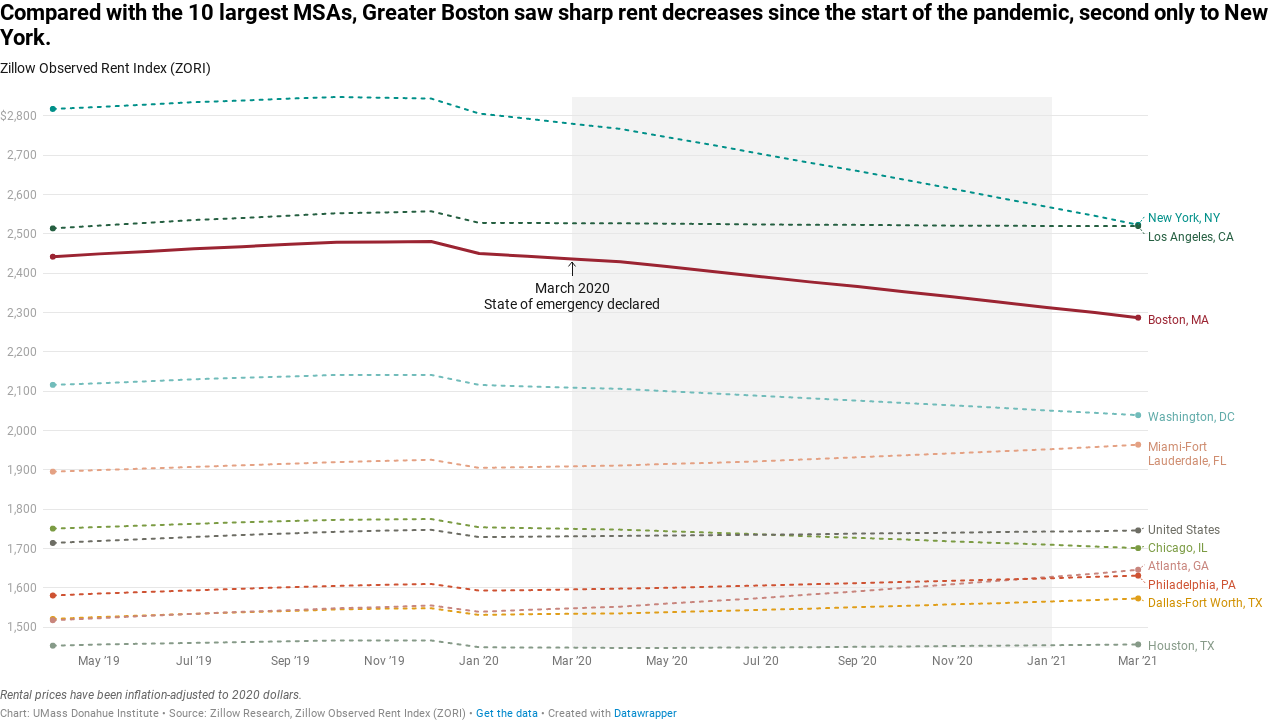

--- FILE ---
content_type: text/html
request_url: https://datawrapper.dwcdn.net/fdBs4/10/
body_size: 13646
content:
<!DOCTYPE html><html lang="en"><head><meta charset="UTF-8"><meta name="robots" content="noindex, nofollow"><meta name="viewport" content="width=device-width, initial-scale=1.0"><style>@import "https://static.dwcdn.net/css/roboto.css";body{background:transparent;margin:0;padding:0}body.vis-height-fit{overflow:hidden}.chart{color:#181818;font-family:Roboto,sans-serif;font-size:12px;height:100%;margin:0;padding:0}.chart.vis-height-fit{overflow:hidden}.chart a{color:#08c;text-decoration:none}.chart .dw-chart-header{min-height:1px;overflow:auto;position:relative}.chart .dw-chart-header .header-right{position:absolute;right:10px;z-index:20}.chart .dw-chart-header .headline-block{margin:0 0 10px}.chart .dw-chart-header h1{color:#000;font-size:22px;font-weight:700}.chart .dw-chart-header h1,.chart .dw-chart-header p{font-family:Roboto,sans-serif;font-style:normal;margin:0;text-decoration:none}.chart .dw-chart-header p{font-size:14px;font-weight:400;line-height:17px}.chart .dw-chart-header .description-block{margin:5px 0 10px}.chart .dw-chart-body.dark-bg .label span{fill:#f1f1f1;fill:#181818;color:#f1f1f1;color:#181818}.chart .dw-chart-body .bc-grid-line{border-left-style:solid}.chart .dw-chart-body.content-below-chart{margin:0 0 20px}.chart .sr-only{height:1px;left:-9999px;position:absolute}.chart .label,.chart .labels text{font-size:12px}.chart .label span,.chart .label tspan{fill:#333;fill:#181818;color:#333;color:#181818}.chart .label span{text-shadow:0 0 2px #fff}.chart .label.inverted span{color:#fff;text-shadow:0 0 2px #000}.chart .label.inside:not(.inverted) span{color:#333;text-shadow:0 0 2px #fff}.chart .label.outline span{text-shadow:0 1px 0 #fff,1px 0 0 #fff,0 -1px 0 #fff,-1px 0 0 #fff,1px 1px 0 #fff,1px -1px 0 #fff,-1px -1px 0 #fff,-1px 1px 0 #fff,0 2px 1px #fff,2px 0 1px #fff,0 -2px 1px #fff,-2px 0 1px #fff,-1px 2px 0 #fff,2px -1px 0 #fff,-1px -2px 0 #fff,-2px -1px 0 #fff,1px 2px 0 #fff,2px 1px 0 #fff,1px -2px 0 #fff,-2px 1px 0 #fff}.chart .label.axis-label span{text-shadow:-1px -1px 2px #fff,-1px 0 2px #fff,-1px 1px 2px #fff,0 -1px 2px #fff,0 1px 2px #fff,1px -1px 2px #fff,1px 0 2px #fff,1px 1px 2px #fff}.chart .label sup{text-shadow:none}.chart .label.highlighted{font-weight:700}.chart .label.highlighted,.chart .label .label.axis{font-size:12px;z-index:100}.chart .label.hover{font-weight:700}.chart .label.smaller span{font-size:80%}.chart .dw-above-footer{font-style:normal;margin:0 0 5px;position:relative;text-decoration:none}.chart .notes-block{color:#656565;font-family:Roboto,sans-serif;font-size:12px;font-style:italic;font-weight:400;position:relative;text-decoration:none}.chart .dw-below-footer{font-style:normal;position:relative;text-decoration:none}.chart #footer,.chart .dw-chart-footer{align-items:center;color:#888;display:flex;font-family:Roboto,sans-serif;font-size:11px;font-style:normal;font-weight:400;justify-content:space-between;text-decoration:none}.chart #footer>div>.footer-block,.chart .dw-chart-footer>div>.footer-block{display:inline}.chart #footer>div>.footer-block.hidden,.chart .dw-chart-footer>div>.footer-block.hidden{display:none}.chart #footer>div>.footer-block a[href=""],.chart .dw-chart-footer>div>.footer-block a[href=""]{border-bottom:0;color:#888;padding:0;pointer-events:none;text-decoration:none}.chart #footer .footer-right,.chart .dw-chart-footer .footer-right{text-align:right}.chart #footer .separator,.chart .dw-chart-footer .separator{display:inline-block;font-style:normal}.chart #footer .separator:before,.chart .dw-chart-footer .separator:before{content:"•";display:inline-block}.chart #footer>div>.footer-block:first-child:before,.chart #footer>div>.source-block:first-child:before,.chart #footer>div>a:first-child:before,.chart .dw-chart-footer>div>.footer-block:first-child:before,.chart .dw-chart-footer>div>.source-block:first-child:before,.chart .dw-chart-footer>div>a:first-child:before{content:"";display:none}.chart .dw-chart-footer a,.chart .notes-block a{color:#08c;font-family:Roboto,sans-serif;font-style:normal;font-weight:400;-webkit-text-decoration:nonee;text-decoration:nonee}.chart .notes-block a{font-style:italic}.chart .dw-chart-footer a{font-style:normal}.chart a img{border:0}.chart .hide{display:none}.chart .dw-tooltip{color:#333}.chart .tooltip{padding-bottom:0;z-index:200}.chart .tooltip .content{background-color:#fff;border:1px solid #888;box-shadow:2px 2px 2px rgba(0,0,0,.2);padding:5px 8px}.chart .tooltip label{font-weight:700}.chart .tooltip label:after{content:": "}.chart .logo{bottom:0;position:absolute;right:0}.chart .logo .big{display:none}.chart svg .axis,.chart svg .grid,.chart svg .tick,.chart svg rect{shape-rendering:crispEdges}.chart .filter-links{border-bottom:1px solid #ccc;font-size:12px;height:30px;overflow-x:hidden;overflow-y:hidden}.chart .filter-links a{color:#666;height:28px;line-height:28px;padding:10px;text-decoration:none}.chart .filter-links a:hover{color:#222}.chart .filter-links a.active{border-bottom:3px solid #555;box-shadow:none;color:#000;cursor:default;font-weight:700;padding:10px 10px 6px;text-decoration:none}.chart .filter-select{background-color:#fff;border:1px solid #ccc;border-radius:4px 4px 4px 4px;font-size:12px;padding:4px 6px;vertical-align:middle}.chart.plain #footer{height:10px}.chart .hidden,.chart.js .noscript{display:none}.chart .label.annotation span{background:transparent}.chart .legend-item.hover .label{font-weight:700}.clearfix:after{clear:both;content:".";display:block;height:0;line-height:0;visibility:hidden}.clearfix{display:inline-block}html[xmlns] .clearfix{display:block}* html .clearfix{height:1%}.point{background:#fff;border:1px solid #ccc;border-radius:20px;cursor:pointer;display:inline-block;height:20px;position:absolute;top:20px;width:20px;z-index:100}.point:hover{background:#ebebeb}.point.active{background:#ccc;border-color:#888;border-radius:20px;height:20px;top:20px;width:20px}.line,.point-label{position:absolute}.line{background:#ccc;height:1px;left:0;top:30px;z-index:1}.vis-donut-chart path,.vis-election-donut-chart path,.vis-pie-chart path{stroke-width:.5px}.static .chart a{color:#181818}.static .chart .dw-chart-header h1 a{color:#000}.static .chart .dw-chart-footer a{color:#181818;color:#888}.static .chart .notes-block a{color:#181818;color:#656565}.dw-after-body{position:absolute}.annotations-inner.svelte-1r6aetx{height:100%;pointer-events:none;width:100%}.annotations-inner.editing.svelte-1r6aetx{pointer-events:auto}.annotations-inner.create-mode.svelte-1r6aetx{cursor:crosshair;pointer-events:auto;-webkit-user-select:none;-moz-user-select:none;-ms-user-select:none;user-select:none}.annotations-inner.create-mode.svelte-1r6aetx .text-annotation,.annotations-inner.create-mode.svelte-1r6aetx .text-annotation .resizer{pointer-events:none}.range-annotations.svelte-1r6aetx{height:100%;overflow:hidden;position:absolute;width:100%}.create-rect.text.svelte-1r6aetx{background:rgba(255,0,221,.1);outline:1px solid rgba(255,0,221,.95);position:absolute}.create-rect.range.svelte-1r6aetx{background:rgba(0,0,0,.1);position:absolute}.annotation-keys{margin-top:10px;width:100%}.annotation-keys.hide{display:none}.annotation-keys .key{align-items:baseline;display:flex;margin-bottom:5px}.annotation-keys .num{align-items:center;border:1px solid #222;border-radius:50%;display:flex;flex:0 0 auto;font-size:12px;height:20px;justify-content:center;margin-right:5px;width:20px}.annotation-keys .num.dw-bold{font-weight:700}.create-mode .range-annotation{pointer-events:none!important}.range-annotation.svelte-11oj9tu.svelte-11oj9tu{left:0;pointer-events:none;position:absolute;top:0}.range-annotation.edit-mode.svelte-11oj9tu.svelte-11oj9tu{align-items:center;display:flex;justify-content:center;pointer-events:auto;z-index:1}.range-annotation.edit-mode.svelte-11oj9tu:hover .dot.svelte-11oj9tu{opacity:1!important}.range-annotation.edit-mode.selected.svelte-11oj9tu.svelte-11oj9tu{z-index:2}.range-annotation.edit-mode.selected.svelte-11oj9tu .dot.svelte-11oj9tu{opacity:1}.range-annotation.edit-mode.selected.range.svelte-11oj9tu.svelte-11oj9tu{outline:1px solid rgba(255,0,221,.95);z-index:2}.range-annotation.edit-mode.selected.line.svelte-11oj9tu.svelte-11oj9tu{border-color:rgba(255,0,221,.95)!important}.range-annotation.edit-mode.range.svelte-11oj9tu.svelte-11oj9tu{background:transparent!important;z-index:1}.range-annotation.edit-mode.range.svelte-11oj9tu .dot-drag.svelte-11oj9tu{align-items:center;cursor:-webkit-grab;cursor:grab;display:flex;height:20px;justify-content:center;width:20px}.range-annotation.edit-mode.range.svelte-11oj9tu .dot-drag .dot.svelte-11oj9tu{background:rgba(255,0,221,.95);height:5px;opacity:0;transition:opacity .2s;width:5px}.range-annotation.x.svelte-11oj9tu.svelte-11oj9tu{height:100%}.range-annotation.y.svelte-11oj9tu.svelte-11oj9tu{width:100%}.range-annotation.range.svelte-11oj9tu.svelte-11oj9tu{z-index:-1}.range-annotation.line.svelte-11oj9tu.svelte-11oj9tu{background:transparent;border-width:0;z-index:1}.range-annotation.line.x.svelte-11oj9tu.svelte-11oj9tu{height:100%;width:0}.range-annotation.line.y.svelte-11oj9tu.svelte-11oj9tu{height:0;width:100%}.create-mode .range-annotation{pointer-events:none}.resizers.svelte-15xph4v.svelte-15xph4v{height:100%;left:0;pointer-events:none;position:absolute;top:0;width:100%}.resizer.svelte-15xph4v.svelte-15xph4v{align-items:center;display:flex;justify-content:center;pointer-events:auto;position:absolute}.resizer.x.svelte-15xph4v.svelte-15xph4v{cursor:ew-resize;height:100%;top:0;width:5px}.resizer.y.svelte-15xph4v.svelte-15xph4v{cursor:ns-resize;height:5px;left:0;width:100%}.resizer.drag.svelte-15xph4v.svelte-15xph4v{cursor:-webkit-grab;cursor:grab}.resizer.drag.svelte-15xph4v.svelte-15xph4v:active{cursor:-webkit-grabbing;cursor:grabbing}.resizer.l.svelte-15xph4v.svelte-15xph4v{left:-3px}.resizer.r.svelte-15xph4v.svelte-15xph4v{right:-3px}.resizer.t.svelte-15xph4v.svelte-15xph4v{top:-3px}.resizer.b.svelte-15xph4v.svelte-15xph4v{bottom:-3px}.resizer-inner.svelte-15xph4v.svelte-15xph4v{background:rgba(255,0,221,.35);border-radius:2px;opacity:0;position:absolute;transition:opacity .2s}.resizer.x.svelte-15xph4v .resizer-inner.svelte-15xph4v{height:50%;max-height:40px;min-height:10px;width:5px}.resizer.y.svelte-15xph4v .resizer-inner.svelte-15xph4v{height:5px;max-width:40px;min-width:10px;width:50%}.range-annotation:hover .resizer-inner.svelte-15xph4v.svelte-15xph4v,.text:hover .resizer-inner.svelte-15xph4v.svelte-15xph4v{opacity:1}*{@import "../node_modules/@datawrapper/block-callout-line/src/index.css"}.text-annotation.svelte-t7ef7g.svelte-t7ef7g{pointer-events:auto;position:relative;z-index:2}.shadow-text.svelte-t7ef7g.svelte-t7ef7g,.text.svelte-t7ef7g.svelte-t7ef7g{line-height:1.2;outline-color:transparent;position:absolute;white-space:pre-line}.shadow-text.svelte-t7ef7g.svelte-t7ef7g{pointer-events:none}.shadow-text.svelte-t7ef7g.svelte-t7ef7g,.text-annotation .shadow-text *{color:transparent!important}.dw-bold.svelte-t7ef7g.svelte-t7ef7g{font-weight:700}.italic.svelte-t7ef7g.svelte-t7ef7g{font-style:italic}.underline.svelte-t7ef7g.svelte-t7ef7g{text-decoration:underline}.num.svelte-t7ef7g.svelte-t7ef7g{align-items:center;border:1px solid #222;border-radius:50%;color:#222;display:flex;font-size:12px;height:20px;justify-content:center;width:20px}.connector-line.svelte-t7ef7g.svelte-t7ef7g{position:absolute}svg.svelte-t7ef7g.svelte-t7ef7g{overflow:visible;position:absolute}.offset-point.svelte-t7ef7g.svelte-t7ef7g,.reference-point.svelte-t7ef7g.svelte-t7ef7g{background:rgba(255,0,221,.95);height:5px;position:absolute;width:5px;z-index:1}.reference-point.hollow.svelte-t7ef7g.svelte-t7ef7g{background:rgba(255,0,221,.1);border:1px solid rgba(255,0,221,.95);border-radius:50%;left:-1px;top:-1px;z-index:auto}.reference-point.svelte-t7ef7g.svelte-t7ef7g:before{content:"";cursor:-webkit-grab;cursor:grab;height:calc(100% + 9px);left:-5px;position:absolute;top:-5px;width:calc(100% + 9px)}.edit-mode.svelte-t7ef7g:not(.key) .text.svelte-t7ef7g{cursor:-webkit-grab;cursor:grab}.edit-mode.svelte-t7ef7g:not(.key) .text .text-inner.svelte-t7ef7g:after{outline:1px none rgba(255,0,221,0);transition:outline-color .2s,outline-style .2s}.edit-mode.svelte-t7ef7g:not(.key):not(.selected) .text:hover .text-inner.svelte-t7ef7g:after{outline:1px dotted rgba(255,0,221,.95)}.edit-mode.svelte-t7ef7g:not(.key) .text.svelte-t7ef7g:before{content:"";cursor:-webkit-grab;cursor:grab;height:calc(100% + 20px);left:-10px;position:absolute;top:-10px;width:calc(100% + 20px);z-index:-1}.edit-mode.selected.svelte-t7ef7g .text.svelte-t7ef7g{outline-style:solid}.edit-mode.svelte-t7ef7g .text-background.svelte-t7ef7g{position:relative}.edit-mode.selected.svelte-t7ef7g:not(.editable) .text-inner.svelte-t7ef7g:after{background:rgba(255,0,221,.1)}.edit-mode.selected.editable.svelte-t7ef7g:hover .text-inner.svelte-t7ef7g:after,.edit-mode.svelte-t7ef7g:not(.selected):hover .text-inner.svelte-t7ef7g:after{background:rgba(255,0,221,.05)}.edit-mode.selected.svelte-t7ef7g .text .text-inner.svelte-t7ef7g:after,.edit-mode.svelte-t7ef7g .text:hover .text-inner.svelte-t7ef7g:after{outline:1px solid rgba(255,0,221,.95)}.edit-mode.editable.svelte-t7ef7g:hover .text-inner.svelte-t7ef7g:hover:after{background:transparent!important}.edit-mode.svelte-t7ef7g .text-inner.svelte-t7ef7g:after{content:"";height:100%;left:0;pointer-events:none;position:absolute;top:0;width:100%}.edit-mode.selected.editable.svelte-t7ef7g .text.svelte-t7ef7g{background:transparent}.edit-mode.selected.editable.svelte-t7ef7g .text-inner.svelte-t7ef7g{background:hsla(0,0%,100%,.9);cursor:text}.edit-mode.not-editable.svelte-t7ef7g.svelte-t7ef7g:not(.key){cursor:-webkit-grab;cursor:grab;-webkit-user-select:none;-moz-user-select:none;-ms-user-select:none;user-select:none}.edit-mode.svelte-t7ef7g .text-inner.svelte-t7ef7g{outline:0}.edit-mode.dragging.selected.svelte-t7ef7g .text-inner.svelte-t7ef7g,.edit-mode.dragging.svelte-t7ef7g.svelte-t7ef7g,.edit-mode.dragging.svelte-t7ef7g .text.svelte-t7ef7g:before{cursor:-webkit-grabbing;cursor:grabbing}.edit-mode.svelte-t7ef7g .helper.svelte-t7ef7g{position:absolute}.edit-mode.svelte-t7ef7g .helper-line.svelte-t7ef7g{stroke:rgba(255,0,221,.95);stroke-dasharray:2px,2px;fill:none}.edit-mode.svelte-t7ef7g .num.text.svelte-t7ef7g{outline:0}.edit-mode.selected.svelte-t7ef7g .num .text-inner.svelte-t7ef7g{background:transparent}.callout-line path{stroke:#222;fill:none}.callout-line path.crisp{shape-rendering:crispEdges}.callout-line circle{stroke:#222;fill:none}.callout-line-arrow-head{fill:#222}.callout-line-arrow-head.callout-line-arrow-head-stroke{stroke:#222;fill:none}.chart.vis-d3-lines div.d3l-main{position:absolute}.chart.vis-d3-lines .d3l-line-label{position:absolute;width:100px}.chart.vis-d3-lines .d3l-hidden{display:none!important}.chart.vis-d3-lines .d3l-color-key{position:absolute}.chart.vis-d3-lines .d3l-color-key .d3l-item{align-items:center;display:inline-flex;margin-right:8px}.chart.vis-d3-lines .d3l-color-key .d3l-item .label br{clear:none;content:" ";display:inline}.chart.vis-d3-lines .d3l-color-key .d3l-item .label br:after{content:" "}.chart.vis-d3-lines .d3l-color-key .d3l-item .d3l-key{display:inline-block;margin-right:4px;vertical-align:middle}.chart.vis-d3-lines g.tooltip{display:none;pointer-events:none}.chart.vis-d3-lines g.tooltip.show{display:block}.chart.vis-d3-lines g.tooltip text{text-anchor:start;font-size:90%}.chart.vis-d3-lines g.tooltip text.bg{stroke:#fff;fill:#fff;stroke-width:5px;stroke-linejoin:round;stroke-linecap:round}.chart.vis-d3-lines g.tooltip text tspan:first-child{font-size:110%;font-weight:700}.chart.vis-d3-lines g.tooltip line{stroke:#000;opacity:.3}.chart.vis-d3-lines g.tooltip circle{stroke:#000;fill:none;opacity:.3}.chart.vis-d3-lines svg.svg-main{display:block}.chart.vis-d3-lines svg rect.bg{fill:#fff;fill-opacity:0}.chart.vis-d3-lines svg rect.frame{fill:none}.chart.vis-d3-lines svg .x.axis line,.chart.vis-d3-lines svg .x.ticks line,.chart.vis-d3-lines svg line.y-axis{shape-rendering:crispEdges}.chart.vis-d3-lines svg .x.axis text,.chart.vis-d3-lines svg .x.ticks text{text-anchor:middle}.chart.vis-d3-lines svg .y-grid line{shape-rendering:crispEdges}.chart.vis-d3-lines svg .y-grid text{text-anchor:end}.chart.vis-d3-lines svg .area-fill{opacity:.2}.chart.vis-d3-lines svg line.cursor{fill:none;stroke:#c00;stroke-dasharray:3px,2px;opacity:.3}.chart.vis-d3-lines svg rect.cursor{fill:#c00;opacity:.2}.chart.vis-d3-lines svg text.cursor-display{fill:#c00;font-family:Arial;font-size:10px;opacity:.5;pointer-events:none}.chart.vis-d3-lines svg .free-texts g.bg.mobile-only,.chart.vis-d3-lines svg .free-texts text.mobile-only,.chart.vis-d3-lines svg .is-mobile .free-texts g.bg.desktop-only,.chart.vis-d3-lines svg .is-mobile .free-texts text.desktop-only{display:none}.chart.vis-d3-lines svg .free-texts text{text-anchor:middle}.chart.vis-d3-lines svg .free-texts text.dw-bold{font-weight:700}.chart.vis-d3-lines svg .free-texts text.dw-italic{font-style:italic}.chart.vis-d3-lines svg .free-texts text.dw-underline{text-decoration:underline}.chart.vis-d3-lines svg .lbl-connect-lines path{stroke:#000;stroke-dasharray:2px,2px;fill:none}.chart.vis-d3-lines .dw-chart-body{padding-bottom:0;position:relative}.chart.vis-d3-lines .dw-chart-body.grid-labels-inside .y-grid text,.chart.vis-d3-lines .dw-chart-body.grid-labels-right .y-grid text{text-anchor:start}.chart.vis-d3-lines .dw-chart-body.grid-labels-right.grid-labels-inside .y-grid text{text-anchor:end}.chart.vis-d3-lines .legend-text span{vertical-align:middle}.chart.vis-d3-lines .legend-key .key-line,.chart.vis-d3-lines .legend-key .key-line.line-style-dash-1,.chart.vis-d3-lines .legend-key .key-line.line-style-dash-2,.chart.vis-d3-lines .legend-key .key-line.line-style-dash-3,.chart.vis-d3-lines svg .lines .line path.line-style-dash-0,.chart.vis-d3-lines svg .lines .line path.line-style-dash-1,.chart.vis-d3-lines svg .lines .line path.line-style-dash-2,.chart.vis-d3-lines svg .lines .line path.line-style-dash-3{stroke-linecap:round}.chart.vis-d3-lines .legend-key .key-line,.chart.vis-d3-lines svg .lines .line path{fill:none;stroke-width:2px;stroke-linejoin:round}.chart.vis-d3-lines .legend-key .key-line.line-style-width-0,.chart.vis-d3-lines svg .lines .line path.line-style-width-0{stroke-width:2px}.chart.vis-d3-lines .legend-key .key-line.line-style-width-1,.chart.vis-d3-lines svg .lines .line path.line-style-width-1{stroke-width:3px}.chart.vis-d3-lines .legend-key .key-line.line-style-width-2,.chart.vis-d3-lines svg .lines .line path.line-style-width-2{stroke-width:4px}.chart.vis-d3-lines .legend-key .key-line.line-style-width-3,.chart.vis-d3-lines svg .lines .line path.line-style-width-3{stroke-width:1px}.chart.vis-d3-lines .legend-key .key-line.line-style-width-4,.chart.vis-d3-lines svg .lines .line path.line-style-width-4{stroke-width:0}.chart.vis-d3-lines .legend-key .key-line.line-style-dash-0,.chart.vis-d3-lines svg .lines .line path.line-style-dash-0{stroke-dasharray:none}.chart.vis-d3-lines .legend-key .key-line.line-style-dash-1,.chart.vis-d3-lines svg .lines .line path.line-style-dash-1{stroke-dasharray:.5px,4px}.chart.vis-d3-lines .legend-key .key-line.line-style-dash-1.line-style-width-1,.chart.vis-d3-lines svg .lines .line path.line-style-dash-1.line-style-width-1{stroke-dasharray:.25px,5px}.chart.vis-d3-lines .legend-key .key-line.line-style-dash-1.line-style-width-2,.chart.vis-d3-lines svg .lines .line path.line-style-dash-1.line-style-width-2{stroke-dasharray:0,6px}.chart.vis-d3-lines .legend-key .key-line.line-style-dash-1.line-style-width-3,.chart.vis-d3-lines svg .lines .line path.line-style-dash-1.line-style-width-3{stroke-dasharray:.5px,2px}.chart.vis-d3-lines .legend-key .key-line.line-style-dash-2,.chart.vis-d3-lines svg .lines .line path.line-style-dash-2{stroke-dasharray:3px,6px}.chart.vis-d3-lines .legend-key .key-line.line-style-dash-2.line-style-width-1,.chart.vis-d3-lines svg .lines .line path.line-style-dash-2.line-style-width-1{stroke-dasharray:4px,8px}.chart.vis-d3-lines .legend-key .key-line.line-style-dash-2.line-style-width-2,.chart.vis-d3-lines svg .lines .line path.line-style-dash-2.line-style-width-2{stroke-dasharray:5px,10px}.chart.vis-d3-lines .legend-key .key-line.line-style-dash-2.line-style-width-3,.chart.vis-d3-lines svg .lines .line path.line-style-dash-2.line-style-width-3{stroke-dasharray:2px,4px}.chart.vis-d3-lines .legend-key .key-line.line-style-dash-3,.chart.vis-d3-lines svg .lines .line path.line-style-dash-3{stroke-dasharray:6px,6px}.chart.vis-d3-lines .legend-key .key-line.line-style-dash-3.line-style-width-1,.chart.vis-d3-lines svg .lines .line path.line-style-dash-3.line-style-width-1{stroke-dasharray:8px,8px}.chart.vis-d3-lines .legend-key .key-line.line-style-dash-3.line-style-width-2,.chart.vis-d3-lines svg .lines .line path.line-style-dash-3.line-style-width-2{stroke-dasharray:10px,10px}.chart.vis-d3-lines .legend-key .key-line.line-style-dash-3.line-style-width-3,.chart.vis-d3-lines svg .lines .line path.line-style-dash-3.line-style-width-3{stroke-dasharray:4px,4px}.chart.vis-d3-lines .annotations{left:0;pointer-events:none;position:absolute;top:0}.chart.vis-d3-lines .editing-annotations svg{pointer-events:none}.no-baseline{fill-rule:evenodd;clip-rule:evenodd;fill:none;stroke:grey;stroke-width:1px;stroke-miterlimit:4px}.free-texts tspan{fill:unset!important}.vis-locator-map .get-the-data-block,.vis-locator-map .separator-before-get-the-data{display:none!important}.map-key{pointer-events:none}.chart .embed-code{z-index:10}</style><title> Compared with the 10 largest MSAs, Greater Boston saw sharp rent decreases since the start of the pandemic, second only to New York.</title><meta name="description" content="Zillow Observed Rent Index (ZORI)" data-svelte="svelte-6em4fw"><style></style><link rel="alternate" type="application/json+oembed"
      href="https://api.datawrapper.de/v3/oembed?url=https://datawrapper.dwcdn.net/fdBs4/10/&format=json"
      title="oEmbed" /></head><body><div class="dw-chart chart vis-height-fit theme-datawrapper vis-d3-lines" id="__svelte-dw">



<div id="header" class="dw-chart-header"><h1 class="block headline-block">
<span class="block-inner"> Compared with the 10 largest MSAs, Greater Boston saw sharp rent decreases since the start of the pandemic, second only to New York.</span>

                </h1><p class="block description-block">
<span class="block-inner">Zillow Observed Rent Index (ZORI)</span>

                </p></div>

    





<div id="chart" aria-hidden="false" class="dw-chart-body"></div>



<div class="dw-above-footer"><div class="block notes-block" style="">
<span class="block-inner">Rental prices have been inflation-adjusted to 2020 dollars.</span>

                </div></div>

    <div id="footer" class="dw-chart-footer"><div class="footer-left">
                    <span class="footer-block byline-block">
                        <span class="block-inner"><span class="byline-caption">Chart:</span>
UMass Donahue Institute
</span>
                        
                    </span><span class="separator separator-before-source"></span>
                    <span class="footer-block source-block">
                        <span class="block-inner"><span class="source-caption">Source:</span>
    <span class="source">Zillow Research, Zillow Observed Rent Index (ZORI) </span></span>
                        
                    </span><span class="separator separator-before-get-the-data"></span>
                    <span class="footer-block get-the-data-block">
                        <span class="block-inner"><a class="dw-data-link" aria-label="Get the data:  Compared with the 10 largest MSAs, Greater Boston saw sharp rent decreases since the start of the pandemic, second only to New York." target="_self" href="data">Get the data</a></span>
                        
                    </span>
            </div><div class="footer-center">
            </div><div class="footer-right">
            </div></div>

    

<div class="dw-after-body"></div>

<script type="text/javascript">
    setTimeout(function() {
        var img = document.createElement('img');
        img.setAttribute('width', 1);
        img.setAttribute('alt','');
        img.setAttribute('aria-hidden','true');
        img.setAttribute('height', 1);
        img.style.float = "right";
        img.setAttribute('src', '//stats.datawrapper.de/fdBs4/datawrapper.gif?r='+escape(document.referrer || ''));
        document.body.appendChild(img);
    },10);
</script>
</div><script>window.__DW_SVELTE_PROPS__ = JSON.parse("{\"data\":{\"visJSON\":{\"id\":\"d3-lines\",\"namespace\":\"chart\",\"title\":\"d3-lines / title\",\"ariaLabel\":\"Interactive line chart\",\"less\":\"/usr/src/node/apps/plugins/d3-lines/less/d3-lines.less\",\"script\":\"/usr/src/node/apps/plugins/d3-lines/static/d3-lines.js\",\"dependencies\":{\"jquery\":false,\"dayjs\":true,\"numeral\":true},\"axes\":{\"x\":{\"accepts\":[\"text\",\"date\",\"number\"]},\"y\":{\"accepts\":[\"number\"],\"multiple\":true}},\"__plugin\":\"d3-lines\",\"libraries\":[],\"__title\":\"Lines\",\"locale\":{\"Chart:\":\"Chart:\",\"Map:\":\"Map:\",\"Table:\":\"Table:\",\"footer / based-on\":\"Based on\",\"Get the data\":\"Get the data\",\"Embed\":\"Embed\",\"Download Image\":\"Download image\",\"Source\":\"Source\",\"Created with\":\"Created with\",\"Download SVG\":\"Download SVG\",\"Download PDF\":\"Download PDF\",\"edit-in-datawrapper\":\"Create a copy\",\"xy-grid / axis-x-number\":\"Horizontal axis, ranging from %from% to %to%.\",\"xy-grid / axis-x-text\":\"Horizontal category axis, ranging from %from% to %to%.\",\"xy-grid / axis-y-number\":\"Vertical axis, ranging from %from% to %to%.\",\"xy-grid / axis-y-text\":\"Vertical category axis, ranging from %from% to %to%.\",\"xy-grid / axis-log\":\"Axis uses logarithmic scale.\",\"xy-grid / axis-y-date\":\"Vertical date axis, ranging from %from% to %to%.\",\"xy-grid / axis-x-date\":\"Horizontal date axis, ranging from %from% to %to%.\",\"area-chart / single\":\"Area chart with one area\",\"area-chart / multiple\":\"Area chart with %count% areas\",\"stacked-area-chart / multiple\":\"Stacked area chart with %count% areas\",\"stacked-area-chart / single\":\"Stacked area chart with one area\",\"line-chart / multiple\":\"Line chart with %count% lines\",\"line-chart / single\":\"Line chart with a single line\",\"annotations / single\":\"The chart has one annotation.\",\"annotations / multiple\":\"The chart has %count% annotations.\",\"line-values\":\"Line showing %count% values for \\\"%name%\\\".\",\"area-values\":\"Area showing %count% values for \\\"%name%\\\".\",\"xy-grid / axis-x-log\":\"Horizontal axis, ranging from %from% to %to%.\",\"xy-grid / axis-y-log\":\"Vertical axis, ranging from %from% to %to%.\",\"footer / map data\":\"Map data\",\"other\":\"Other\",\"total\":\"Total\",\"scatterplot\":\"Scatterplot with %count% symbols\",\"axis-labels\":\"The horizontal axis is labeled as \\\"%xlabel%\\\", the vertical axis is labeled as \\\"%ylabel%\\\".\",\"labels-more-than-7\":\"Some symbols are labelled, including %labels%, and %others% others.\",\"labels-less-than-7\":\"%count% symbols are labelled: %labels%, and \\\"%last%\\\".\",\"expanded-view-note\":\"This is the extended area for the inset map on mobile. You can disable this feature.\",\"show-more\":\"Show $0 more\",\"show-less\":\"Show less\",\"pagination\":\"Page $0 of $1\",\"search-placeholder\":\"Search in table\",\"no-results-found\":\"No matching records found\"}},\"chartJSON\":{\"publicId\":\"fdBs4\",\"language\":\"en-US\",\"theme\":\"datawrapper\",\"id\":\"fdBs4\",\"type\":\"d3-lines\",\"title\":\" Compared with the 10 largest MSAs, Greater Boston saw sharp rent decreases since the start of the pandemic, second only to New York.\",\"lastEditStep\":5,\"publishedAt\":\"2021-06-25T15:47:00.000Z\",\"publicUrl\":\"https://datawrapper.dwcdn.net/fdBs4/9/\",\"publicVersion\":9,\"forkable\":false,\"isFork\":false,\"metadata\":{\"axes\":{\"x\":\"RegionName\"},\"data\":{\"changes\":[{\"row\":0,\"time\":1615397773690,\"value\":\"Boston, MA\\r\",\"column\":11,\"ignored\":false,\"previous\":\"Boston, MA\"},{\"row\":1,\"time\":1615397773690,\"value\":\"1721\",\"column\":1,\"ignored\":false,\"previous\":\"1,721\"},{\"row\":1,\"time\":1615397773690,\"value\":\"2801\",\"column\":2,\"ignored\":false,\"previous\":\"2,801\"},{\"row\":1,\"time\":1615397773690,\"value\":\"2546\",\"column\":3,\"ignored\":false,\"previous\":\"2,546\"},{\"row\":1,\"time\":1615397773690,\"value\":\"1766\",\"column\":4,\"ignored\":false,\"previous\":\"1,766\"},{\"row\":1,\"time\":1615397773690,\"value\":\"1546\",\"column\":5,\"ignored\":false,\"previous\":\"1,546\"},{\"row\":1,\"time\":1615397773690,\"value\":\"1581\",\"column\":6,\"ignored\":false,\"previous\":\"1,581\"},{\"row\":1,\"time\":1615397773690,\"value\":\"1480\",\"column\":7,\"ignored\":false,\"previous\":\"1,480\"},{\"row\":1,\"time\":1615397773690,\"value\":\"2129\",\"column\":8,\"ignored\":false,\"previous\":\"2,129\"},{\"row\":1,\"time\":1615397773690,\"value\":\"1902\",\"column\":9,\"ignored\":false,\"previous\":\"1,902\"},{\"row\":1,\"time\":1615397773690,\"value\":\"1525\",\"column\":10,\"ignored\":false,\"previous\":\"1,525\"},{\"row\":1,\"time\":1615397773690,\"value\":\"2439\\r\",\"column\":11,\"ignored\":false,\"previous\":\"2,439\"},{\"row\":2,\"time\":1615397773691,\"value\":\"1726\",\"column\":1,\"ignored\":false,\"previous\":\"1,726\"},{\"row\":2,\"time\":1615397773691,\"value\":\"2807\",\"column\":2,\"ignored\":false,\"previous\":\"2,807\"},{\"row\":2,\"time\":1615397773691,\"value\":\"2553\",\"column\":3,\"ignored\":false,\"previous\":\"2,553\"},{\"row\":2,\"time\":1615397773691,\"value\":\"1770\",\"column\":4,\"ignored\":false,\"previous\":\"1,770\"},{\"row\":2,\"time\":1615397773691,\"value\":\"1551\",\"column\":5,\"ignored\":false,\"previous\":\"1,551\"},{\"row\":2,\"time\":1615397773691,\"value\":\"1586\",\"column\":6,\"ignored\":false,\"previous\":\"1,586\"},{\"row\":2,\"time\":1615397773691,\"value\":\"1482\",\"column\":7,\"ignored\":false,\"previous\":\"1,482\"},{\"row\":2,\"time\":1615397773691,\"value\":\"2134\",\"column\":8,\"ignored\":false,\"previous\":\"2,134\"},{\"row\":2,\"time\":1615397773691,\"value\":\"1905\",\"column\":9,\"ignored\":false,\"previous\":\"1,905\"},{\"row\":2,\"time\":1615397773691,\"value\":\"1532\",\"column\":10,\"ignored\":false,\"previous\":\"1,532\"},{\"row\":2,\"time\":1615397773691,\"value\":\"2445\\r\",\"column\":11,\"ignored\":false,\"previous\":\"2,445\"},{\"row\":3,\"time\":1615397773691,\"value\":\"1731\",\"column\":1,\"ignored\":false,\"previous\":\"1,731\"},{\"row\":3,\"time\":1615397773691,\"value\":\"2813\",\"column\":2,\"ignored\":false,\"previous\":\"2,813\"},{\"row\":3,\"time\":1615397773692,\"value\":\"2560\",\"column\":3,\"ignored\":false,\"previous\":\"2,560\"},{\"row\":3,\"time\":1615397773692,\"value\":\"1775\",\"column\":4,\"ignored\":false,\"previous\":\"1,775\"},{\"row\":3,\"time\":1615397773692,\"value\":\"1555\",\"column\":5,\"ignored\":false,\"previous\":\"1,555\"},{\"row\":3,\"time\":1615397773692,\"value\":\"1590\",\"column\":6,\"ignored\":false,\"previous\":\"1,590\"},{\"row\":3,\"time\":1615397773692,\"value\":\"1485\",\"column\":7,\"ignored\":false,\"previous\":\"1,485\"},{\"row\":3,\"time\":1615397773692,\"value\":\"2139\",\"column\":8,\"ignored\":false,\"previous\":\"2,139\"},{\"row\":3,\"time\":1615397773692,\"value\":\"1909\",\"column\":9,\"ignored\":false,\"previous\":\"1,909\"},{\"row\":3,\"time\":1615397773692,\"value\":\"1537\",\"column\":10,\"ignored\":false,\"previous\":\"1,537\"},{\"row\":3,\"time\":1615397773692,\"value\":\"2452\\r\",\"column\":11,\"ignored\":false,\"previous\":\"2,452\"},{\"row\":4,\"time\":1615397773693,\"value\":\"1736\",\"column\":1,\"ignored\":false,\"previous\":\"1,736\"},{\"row\":4,\"time\":1615397773693,\"value\":\"2819\",\"column\":2,\"ignored\":false,\"previous\":\"2,819\"},{\"row\":4,\"time\":1615397773693,\"value\":\"2567\",\"column\":3,\"ignored\":false,\"previous\":\"2,567\"},{\"row\":4,\"time\":1615397773693,\"value\":\"1779\",\"column\":4,\"ignored\":false,\"previous\":\"1,779\"},{\"row\":4,\"time\":1615397773693,\"value\":\"1560\",\"column\":5,\"ignored\":false,\"previous\":\"1,560\"},{\"row\":4,\"time\":1615397773693,\"value\":\"1594\",\"column\":6,\"ignored\":false,\"previous\":\"1,594\"},{\"row\":4,\"time\":1615397773694,\"value\":\"1487\",\"column\":7,\"ignored\":false,\"previous\":\"1,487\"},{\"row\":4,\"time\":1615397773694,\"value\":\"2144\",\"column\":8,\"ignored\":false,\"previous\":\"2,144\"},{\"row\":4,\"time\":1615397773694,\"value\":\"1913\",\"column\":9,\"ignored\":false,\"previous\":\"1,913\"},{\"row\":4,\"time\":1615397773694,\"value\":\"1542\",\"column\":10,\"ignored\":false,\"previous\":\"1,542\"},{\"row\":4,\"time\":1615397773694,\"value\":\"2458\\r\",\"column\":11,\"ignored\":false,\"previous\":\"2,458\"},{\"row\":5,\"time\":1615397773694,\"value\":\"1741\",\"column\":1,\"ignored\":false,\"previous\":\"1,741\"},{\"row\":5,\"time\":1615397773694,\"value\":\"2825\",\"column\":2,\"ignored\":false,\"previous\":\"2,825\"},{\"row\":5,\"time\":1615397773695,\"value\":\"2574\",\"column\":3,\"ignored\":false,\"previous\":\"2,574\"},{\"row\":5,\"time\":1615397773695,\"value\":\"1783\",\"column\":4,\"ignored\":false,\"previous\":\"1,783\"},{\"row\":5,\"time\":1615397773695,\"value\":\"1564\",\"column\":5,\"ignored\":false,\"previous\":\"1,564\"},{\"row\":5,\"time\":1615397773695,\"value\":\"1598\",\"column\":6,\"ignored\":false,\"previous\":\"1,598\"},{\"row\":5,\"time\":1615397773695,\"value\":\"1489\",\"column\":7,\"ignored\":false,\"previous\":\"1,489\"},{\"row\":5,\"time\":1615397773696,\"value\":\"2148\",\"column\":8,\"ignored\":false,\"previous\":\"2,148\"},{\"row\":5,\"time\":1615397773696,\"value\":\"1917\",\"column\":9,\"ignored\":false,\"previous\":\"1,917\"},{\"row\":5,\"time\":1615397773696,\"value\":\"1548\",\"column\":10,\"ignored\":false,\"previous\":\"1,548\"},{\"row\":5,\"time\":1615397773696,\"value\":\"2465\\r\",\"column\":11,\"ignored\":false,\"previous\":\"2,465\"},{\"row\":6,\"time\":1615397773696,\"value\":\"1745\",\"column\":1,\"ignored\":false,\"previous\":\"1,745\"},{\"row\":6,\"time\":1615397773697,\"value\":\"2829\",\"column\":2,\"ignored\":false,\"previous\":\"2,829\"},{\"row\":6,\"time\":1615397773697,\"value\":\"2580\",\"column\":3,\"ignored\":false,\"previous\":\"2,580\"},{\"row\":6,\"time\":1615397773697,\"value\":\"1787\",\"column\":4,\"ignored\":false,\"previous\":\"1,787\"},{\"row\":6,\"time\":1615397773697,\"value\":\"1568\",\"column\":5,\"ignored\":false,\"previous\":\"1,568\"},{\"row\":6,\"time\":1615397773698,\"value\":\"1603\",\"column\":6,\"ignored\":false,\"previous\":\"1,603\"},{\"row\":6,\"time\":1615397773698,\"value\":\"1492\",\"column\":7,\"ignored\":false,\"previous\":\"1,492\"},{\"row\":6,\"time\":1615397773698,\"value\":\"2152\",\"column\":8,\"ignored\":false,\"previous\":\"2,152\"},{\"row\":6,\"time\":1615397773698,\"value\":\"1921\",\"column\":9,\"ignored\":false,\"previous\":\"1,921\"},{\"row\":6,\"time\":1615397773699,\"value\":\"1552\",\"column\":10,\"ignored\":false,\"previous\":\"1,552\"},{\"row\":6,\"time\":1615397773699,\"value\":\"2470\\r\",\"column\":11,\"ignored\":false,\"previous\":\"2,470\"},{\"row\":7,\"time\":1615397773699,\"value\":\"1750\",\"column\":1,\"ignored\":false,\"previous\":\"1,750\"},{\"row\":7,\"time\":1615397773699,\"value\":\"2835\",\"column\":2,\"ignored\":false,\"previous\":\"2,835\"},{\"row\":7,\"time\":1615397773699,\"value\":\"2587\",\"column\":3,\"ignored\":false,\"previous\":\"2,587\"},{\"row\":7,\"time\":1615397773700,\"value\":\"1790\",\"column\":4,\"ignored\":false,\"previous\":\"1,790\"},{\"row\":7,\"time\":1615397773700,\"value\":\"1571\",\"column\":5,\"ignored\":false,\"previous\":\"1,571\"},{\"row\":7,\"time\":1615397773700,\"value\":\"1607\",\"column\":6,\"ignored\":false,\"previous\":\"1,607\"},{\"row\":7,\"time\":1615397773700,\"value\":\"1494\",\"column\":7,\"ignored\":false,\"previous\":\"1,494\"},{\"row\":7,\"time\":1615397773701,\"value\":\"2156\",\"column\":8,\"ignored\":false,\"previous\":\"2,156\"},{\"row\":7,\"time\":1615397773701,\"value\":\"1925\",\"column\":9,\"ignored\":false,\"previous\":\"1,925\"},{\"row\":7,\"time\":1615397773701,\"value\":\"1557\",\"column\":10,\"ignored\":false,\"previous\":\"1,557\"},{\"row\":7,\"time\":1615397773702,\"value\":\"2476\\r\",\"column\":11,\"ignored\":false,\"previous\":\"2,476\"},{\"row\":8,\"time\":1615397773702,\"value\":\"1754\",\"column\":1,\"ignored\":false,\"previous\":\"1,754\"},{\"row\":8,\"time\":1615397773702,\"value\":\"2839\",\"column\":2,\"ignored\":false,\"previous\":\"2,839\"},{\"row\":8,\"time\":1615397773703,\"value\":\"2593\",\"column\":3,\"ignored\":false,\"previous\":\"2,593\"},{\"row\":8,\"time\":1615397773703,\"value\":\"1793\",\"column\":4,\"ignored\":false,\"previous\":\"1,793\"},{\"row\":8,\"time\":1615397773703,\"value\":\"1575\",\"column\":5,\"ignored\":false,\"previous\":\"1,575\"},{\"row\":8,\"time\":1615397773704,\"value\":\"1611\",\"column\":6,\"ignored\":false,\"previous\":\"1,611\"},{\"row\":8,\"time\":1615397773704,\"value\":\"1496\",\"column\":7,\"ignored\":false,\"previous\":\"1,496\"},{\"row\":8,\"time\":1615397773704,\"value\":\"2159\",\"column\":8,\"ignored\":false,\"previous\":\"2,159\"},{\"row\":8,\"time\":1615397773704,\"value\":\"1930\",\"column\":9,\"ignored\":false,\"previous\":\"1,930\"},{\"row\":8,\"time\":1615397773705,\"value\":\"1561\",\"column\":10,\"ignored\":false,\"previous\":\"1,561\"},{\"row\":8,\"time\":1615397773705,\"value\":\"2481\\r\",\"column\":11,\"ignored\":false,\"previous\":\"2,481\"},{\"row\":9,\"time\":1615397773705,\"value\":\"1757\",\"column\":1,\"ignored\":false,\"previous\":\"1,757\"},{\"row\":9,\"time\":1615397773706,\"value\":\"2838\",\"column\":2,\"ignored\":false,\"previous\":\"2,838\"},{\"row\":9,\"time\":1615397773706,\"value\":\"2595\",\"column\":3,\"ignored\":false,\"previous\":\"2,595\"},{\"row\":9,\"time\":1615397773706,\"value\":\"1794\",\"column\":4,\"ignored\":false,\"previous\":\"1,794\"},{\"row\":9,\"time\":1615397773708,\"value\":\"1577\",\"column\":5,\"ignored\":false,\"previous\":\"1,577\"},{\"row\":9,\"time\":1615397773708,\"value\":\"1613\",\"column\":6,\"ignored\":false,\"previous\":\"1,613\"},{\"row\":9,\"time\":1615397773708,\"value\":\"1496\",\"column\":7,\"ignored\":false,\"previous\":\"1,496\"},{\"row\":9,\"time\":1615397773709,\"value\":\"2160\",\"column\":8,\"ignored\":false,\"previous\":\"2,160\"},{\"row\":9,\"time\":1615397773709,\"value\":\"1933\",\"column\":9,\"ignored\":false,\"previous\":\"1,933\"},{\"row\":9,\"time\":1615397773709,\"value\":\"1565\",\"column\":10,\"ignored\":false,\"previous\":\"1,565\"},{\"row\":9,\"time\":1615397773710,\"value\":\"2482\\r\",\"column\":11,\"ignored\":false,\"previous\":\"2,482\"},{\"row\":10,\"time\":1615397773710,\"value\":\"1760\",\"column\":1,\"ignored\":false,\"previous\":\"1,760\"},{\"row\":10,\"time\":1615397773710,\"value\":\"2836\",\"column\":2,\"ignored\":false,\"previous\":\"2,836\"},{\"row\":10,\"time\":1615397773711,\"value\":\"2598\",\"column\":3,\"ignored\":false,\"previous\":\"2,598\"},{\"row\":10,\"time\":1615397773711,\"value\":\"1795\",\"column\":4,\"ignored\":false,\"previous\":\"1,795\"},{\"row\":10,\"time\":1615397773711,\"value\":\"1579\",\"column\":5,\"ignored\":false,\"previous\":\"1,579\"},{\"row\":10,\"time\":1615397773712,\"value\":\"1616\",\"column\":6,\"ignored\":false,\"previous\":\"1,616\"},{\"row\":10,\"time\":1615397773712,\"value\":\"1496\",\"column\":7,\"ignored\":false,\"previous\":\"1,496\"},{\"row\":10,\"time\":1615397773712,\"value\":\"2160\",\"column\":8,\"ignored\":false,\"previous\":\"2,160\"},{\"row\":10,\"time\":1615397773713,\"value\":\"1936\",\"column\":9,\"ignored\":false,\"previous\":\"1,936\"},{\"row\":10,\"time\":1615397773714,\"value\":\"1569\",\"column\":10,\"ignored\":false,\"previous\":\"1,569\"},{\"row\":10,\"time\":1615397773714,\"value\":\"2483\\r\",\"column\":11,\"ignored\":false,\"previous\":\"2,483\"},{\"row\":11,\"time\":1615397773714,\"value\":\"1742\",\"column\":1,\"ignored\":false,\"previous\":\"1,742\"},{\"row\":11,\"time\":1615397773715,\"value\":\"2799\",\"column\":2,\"ignored\":false,\"previous\":\"2,799\"},{\"row\":11,\"time\":1615397773715,\"value\":\"2568\",\"column\":3,\"ignored\":false,\"previous\":\"2,568\"},{\"row\":11,\"time\":1615397773715,\"value\":\"1774\",\"column\":4,\"ignored\":false,\"previous\":\"1,774\"},{\"row\":11,\"time\":1615397773716,\"value\":\"1561\",\"column\":5,\"ignored\":false,\"previous\":\"1,561\"},{\"row\":11,\"time\":1615397773716,\"value\":\"1598\",\"column\":6,\"ignored\":false,\"previous\":\"1,598\"},{\"row\":11,\"time\":1615397773717,\"value\":\"1478\",\"column\":7,\"ignored\":false,\"previous\":\"1,478\"},{\"row\":11,\"time\":1615397773717,\"value\":\"2134\",\"column\":8,\"ignored\":false,\"previous\":\"2,134\"},{\"row\":11,\"time\":1615397773717,\"value\":\"1915\",\"column\":9,\"ignored\":false,\"previous\":\"1,915\"},{\"row\":11,\"time\":1615397773718,\"value\":\"1553\",\"column\":10,\"ignored\":false,\"previous\":\"1,553\"},{\"row\":11,\"time\":1615397773718,\"value\":\"2453\\r\",\"column\":11,\"ignored\":false,\"previous\":\"2,453\"},{\"row\":12,\"time\":1615397773719,\"value\":\"1742\",\"column\":1,\"ignored\":false,\"previous\":\"1,742\"},{\"row\":12,\"time\":1615397773719,\"value\":\"2785\",\"column\":2,\"ignored\":false,\"previous\":\"2,785\"},{\"row\":12,\"time\":1615397773719,\"value\":\"2568\",\"column\":3,\"ignored\":false,\"previous\":\"2,568\"},{\"row\":12,\"time\":1615397773720,\"value\":\"1771\",\"column\":4,\"ignored\":false,\"previous\":\"1,771\"},{\"row\":12,\"time\":1615397773720,\"value\":\"1563\",\"column\":5,\"ignored\":false,\"previous\":\"1,563\"},{\"row\":12,\"time\":1615397773721,\"value\":\"1600\",\"column\":6,\"ignored\":false,\"previous\":\"1,600\"},{\"row\":12,\"time\":1615397773721,\"value\":\"1478\",\"column\":7,\"ignored\":false,\"previous\":\"1,478\"},{\"row\":12,\"time\":1615397773722,\"value\":\"2130\",\"column\":8,\"ignored\":false,\"previous\":\"2,130\"},{\"row\":12,\"time\":1615397773722,\"value\":\"1917\",\"column\":9,\"ignored\":false,\"previous\":\"1,917\"},{\"row\":12,\"time\":1615397773723,\"value\":\"1558\",\"column\":10,\"ignored\":false,\"previous\":\"1,558\"},{\"row\":12,\"time\":1615397773723,\"value\":\"2445\\r\",\"column\":11,\"ignored\":false,\"previous\":\"2,445\"},{\"row\":13,\"time\":1615397773723,\"value\":\"1743\",\"column\":1,\"ignored\":false,\"previous\":\"1,743\"},{\"row\":13,\"time\":1615397773724,\"value\":\"2770\",\"column\":2,\"ignored\":false,\"previous\":\"2,770\"},{\"row\":13,\"time\":1615397773724,\"value\":\"2567\",\"column\":3,\"ignored\":false,\"previous\":\"2,567\"},{\"row\":13,\"time\":1615397773725,\"value\":\"1769\",\"column\":4,\"ignored\":false,\"previous\":\"1,769\"},{\"row\":13,\"time\":1615397773726,\"value\":\"1564\",\"column\":5,\"ignored\":false,\"previous\":\"1,564\"},{\"row\":13,\"time\":1615397773726,\"value\":\"1602\",\"column\":6,\"ignored\":false,\"previous\":\"1,602\"},{\"row\":13,\"time\":1615397773726,\"value\":\"1477\",\"column\":7,\"ignored\":false,\"previous\":\"1,477\"},{\"row\":13,\"time\":1615397773727,\"value\":\"2126\",\"column\":8,\"ignored\":false,\"previous\":\"2,126\"},{\"row\":13,\"time\":1615397773727,\"value\":\"1919\",\"column\":9,\"ignored\":false,\"previous\":\"1,919\"},{\"row\":13,\"time\":1615397773729,\"value\":\"1562\",\"column\":10,\"ignored\":false,\"previous\":\"1,562\"},{\"row\":13,\"time\":1615397773729,\"value\":\"2437\\r\",\"column\":11,\"ignored\":false,\"previous\":\"2,437\"},{\"row\":14,\"time\":1615397773730,\"value\":\"1744\",\"column\":1,\"ignored\":false,\"previous\":\"1,744\"},{\"row\":14,\"time\":1615397773730,\"value\":\"2756\",\"column\":2,\"ignored\":false,\"previous\":\"2,756\"},{\"row\":14,\"time\":1615397773730,\"value\":\"2566\",\"column\":3,\"ignored\":false,\"previous\":\"2,566\"},{\"row\":14,\"time\":1615397773731,\"value\":\"1766\",\"column\":4,\"ignored\":false,\"previous\":\"1,766\"},{\"row\":14,\"time\":1615397773731,\"value\":\"1566\",\"column\":5,\"ignored\":false,\"previous\":\"1,566\"},{\"row\":14,\"time\":1615397773732,\"value\":\"1604\",\"column\":6,\"ignored\":false,\"previous\":\"1,604\"},{\"row\":14,\"time\":1615397773732,\"value\":\"1477\",\"column\":7,\"ignored\":false,\"previous\":\"1,477\"},{\"row\":14,\"time\":1615397773733,\"value\":\"2122\",\"column\":8,\"ignored\":false,\"previous\":\"2,122\"},{\"row\":14,\"time\":1615397773733,\"value\":\"1921\",\"column\":9,\"ignored\":false,\"previous\":\"1,921\"},{\"row\":14,\"time\":1615397773734,\"value\":\"1567\",\"column\":10,\"ignored\":false,\"previous\":\"1,567\"},{\"row\":14,\"time\":1615397773734,\"value\":\"2428\\r\",\"column\":11,\"ignored\":false,\"previous\":\"2,428\"},{\"row\":15,\"time\":1615397773735,\"value\":\"1745\",\"column\":1,\"ignored\":false,\"previous\":\"1,745\"},{\"row\":15,\"time\":1615397773735,\"value\":\"2734\",\"column\":2,\"ignored\":false,\"previous\":\"2,734\"},{\"row\":15,\"time\":1615397773736,\"value\":\"2565\",\"column\":3,\"ignored\":false,\"previous\":\"2,565\"},{\"row\":15,\"time\":1615397773737,\"value\":\"1762\",\"column\":4,\"ignored\":false,\"previous\":\"1,762\"},{\"row\":15,\"time\":1615397773737,\"value\":\"1568\",\"column\":5,\"ignored\":false,\"previous\":\"1,568\"},{\"row\":15,\"time\":1615397773738,\"value\":\"1606\",\"column\":6,\"ignored\":false,\"previous\":\"1,606\"},{\"row\":15,\"time\":1615397773738,\"value\":\"1477\",\"column\":7,\"ignored\":false,\"previous\":\"1,477\"},{\"row\":15,\"time\":1615397773739,\"value\":\"2117\",\"column\":8,\"ignored\":false,\"previous\":\"2,117\"},{\"row\":15,\"time\":1615397773739,\"value\":\"1924\",\"column\":9,\"ignored\":false,\"previous\":\"1,924\"},{\"row\":15,\"time\":1615397773740,\"value\":\"1574\",\"column\":10,\"ignored\":false,\"previous\":\"1,574\"},{\"row\":15,\"time\":1615397773741,\"value\":\"2415\\r\",\"column\":11,\"ignored\":false,\"previous\":\"2,415\"},{\"row\":16,\"time\":1615397773741,\"value\":\"1745\",\"column\":1,\"ignored\":false,\"previous\":\"1,745\"},{\"row\":16,\"time\":1615397773742,\"value\":\"2713\",\"column\":2,\"ignored\":false,\"previous\":\"2,713\"},{\"row\":16,\"time\":1615397773743,\"value\":\"2564\",\"column\":3,\"ignored\":false,\"previous\":\"2,564\"},{\"row\":16,\"time\":1615397773743,\"value\":\"1758\",\"column\":4,\"ignored\":false,\"previous\":\"1,758\"},{\"row\":16,\"time\":1615397773744,\"value\":\"1571\",\"column\":5,\"ignored\":false,\"previous\":\"1,571\"},{\"row\":16,\"time\":1615397773744,\"value\":\"1608\",\"column\":6,\"ignored\":false,\"previous\":\"1,608\"},{\"row\":16,\"time\":1615397773745,\"value\":\"1477\",\"column\":7,\"ignored\":false,\"previous\":\"1,477\"},{\"row\":16,\"time\":1615397773745,\"value\":\"2111\",\"column\":8,\"ignored\":false,\"previous\":\"2,111\"},{\"row\":16,\"time\":1615397773746,\"value\":\"1926\",\"column\":9,\"ignored\":false,\"previous\":\"1,926\"},{\"row\":16,\"time\":1615397773747,\"value\":\"1580\",\"column\":10,\"ignored\":false,\"previous\":\"1,580\"},{\"row\":16,\"time\":1615397773748,\"value\":\"2402\\r\",\"column\":11,\"ignored\":false,\"previous\":\"2,402\"},{\"row\":17,\"time\":1615397773749,\"value\":\"1746\",\"column\":1,\"ignored\":false,\"previous\":\"1,746\"},{\"row\":17,\"time\":1615397773750,\"value\":\"2691\",\"column\":2,\"ignored\":false,\"previous\":\"2,691\"},{\"row\":17,\"time\":1615397773750,\"value\":\"2563\",\"column\":3,\"ignored\":false,\"previous\":\"2,563\"},{\"row\":17,\"time\":1615397773751,\"value\":\"1754\",\"column\":4,\"ignored\":false,\"previous\":\"1,754\"},{\"row\":17,\"time\":1615397773751,\"value\":\"1573\",\"column\":5,\"ignored\":false,\"previous\":\"1,573\"},{\"row\":17,\"time\":1615397773753,\"value\":\"1610\",\"column\":6,\"ignored\":false,\"previous\":\"1,610\"},{\"row\":17,\"time\":1615397773754,\"value\":\"1478\",\"column\":7,\"ignored\":false,\"previous\":\"1,478\"},{\"row\":17,\"time\":1615397773755,\"value\":\"2106\",\"column\":8,\"ignored\":false,\"previous\":\"2,106\"},{\"row\":17,\"time\":1615397773756,\"value\":\"1929\",\"column\":9,\"ignored\":false,\"previous\":\"1,929\"},{\"row\":17,\"time\":1615397773756,\"value\":\"1587\",\"column\":10,\"ignored\":false,\"previous\":\"1,587\"},{\"row\":17,\"time\":1615397773757,\"value\":\"2389\\r\",\"column\":11,\"ignored\":false,\"previous\":\"2,389\"},{\"row\":18,\"time\":1615397773758,\"value\":\"1746\",\"column\":1,\"ignored\":false,\"previous\":\"1,746\"},{\"row\":18,\"time\":1615397773758,\"value\":\"2669\",\"column\":2,\"ignored\":false,\"previous\":\"2,669\"},{\"row\":18,\"time\":1615397773759,\"value\":\"2561\",\"column\":3,\"ignored\":false,\"previous\":\"2,561\"},{\"row\":18,\"time\":1615397773759,\"value\":\"1750\",\"column\":4,\"ignored\":false,\"previous\":\"1,750\"},{\"row\":18,\"time\":1615397773760,\"value\":\"1575\",\"column\":5,\"ignored\":false,\"previous\":\"1,575\"},{\"row\":18,\"time\":1615397773761,\"value\":\"1613\",\"column\":6,\"ignored\":false,\"previous\":\"1,613\"},{\"row\":18,\"time\":1615397773761,\"value\":\"1478\",\"column\":7,\"ignored\":false,\"previous\":\"1,478\"},{\"row\":18,\"time\":1615397773762,\"value\":\"2100\",\"column\":8,\"ignored\":false,\"previous\":\"2,100\"},{\"row\":18,\"time\":1615397773762,\"value\":\"1931\",\"column\":9,\"ignored\":false,\"previous\":\"1,931\"},{\"row\":18,\"time\":1615397773763,\"value\":\"1593\",\"column\":10,\"ignored\":false,\"previous\":\"1,593\"},{\"row\":18,\"time\":1615397773764,\"value\":\"2375\\r\",\"column\":11,\"ignored\":false,\"previous\":\"2,375\"},{\"row\":19,\"time\":1615397773764,\"value\":\"1747\",\"column\":1,\"ignored\":false,\"previous\":\"1,747\"},{\"row\":19,\"time\":1615397773765,\"value\":\"2646\",\"column\":2,\"ignored\":false,\"previous\":\"2,646\"},{\"row\":19,\"time\":1615397773766,\"value\":\"2559\",\"column\":3,\"ignored\":false,\"previous\":\"2,559\"},{\"row\":19,\"time\":1615397773766,\"value\":\"1746\",\"column\":4,\"ignored\":false,\"previous\":\"1,746\"},{\"row\":19,\"time\":1615397773767,\"value\":\"1577\",\"column\":5,\"ignored\":false,\"previous\":\"1,577\"},{\"row\":19,\"time\":1615397773768,\"value\":\"1615\",\"column\":6,\"ignored\":false,\"previous\":\"1,615\"},{\"row\":19,\"time\":1615397773768,\"value\":\"1478\",\"column\":7,\"ignored\":false,\"previous\":\"1,478\"},{\"row\":19,\"time\":1615397773769,\"value\":\"2094\",\"column\":8,\"ignored\":false,\"previous\":\"2,094\"},{\"row\":19,\"time\":1615397773770,\"value\":\"1933\",\"column\":9,\"ignored\":false,\"previous\":\"1,933\"},{\"row\":19,\"time\":1615397773771,\"value\":\"1600\",\"column\":10,\"ignored\":false,\"previous\":\"1,600\"},{\"row\":19,\"time\":1615397773771,\"value\":\"2362\\r\",\"column\":11,\"ignored\":false,\"previous\":\"2,362\"},{\"row\":20,\"time\":1615397773772,\"value\":\"1747\",\"column\":1,\"ignored\":false,\"previous\":\"1,747\"},{\"row\":20,\"time\":1615397773774,\"value\":\"2624\",\"column\":2,\"ignored\":false,\"previous\":\"2,624\"},{\"row\":20,\"time\":1615397773774,\"value\":\"2558\",\"column\":3,\"ignored\":false,\"previous\":\"2,558\"},{\"row\":20,\"time\":1615397773775,\"value\":\"1742\",\"column\":4,\"ignored\":false,\"previous\":\"1,742\"},{\"row\":20,\"time\":1615397773776,\"value\":\"1580\",\"column\":5,\"ignored\":false,\"previous\":\"1,580\"},{\"row\":20,\"time\":1615397773777,\"value\":\"1617\",\"column\":6,\"ignored\":false,\"previous\":\"1,617\"},{\"row\":20,\"time\":1615397773778,\"value\":\"1478\",\"column\":7,\"ignored\":false,\"previous\":\"1,478\"},{\"row\":20,\"time\":1615397773779,\"value\":\"2088\",\"column\":8,\"ignored\":false,\"previous\":\"2,088\"},{\"row\":20,\"time\":1615397773779,\"value\":\"1935\",\"column\":9,\"ignored\":false,\"previous\":\"1,935\"},{\"row\":20,\"time\":1615397773780,\"value\":\"1606\",\"column\":10,\"ignored\":false,\"previous\":\"1,606\"},{\"row\":20,\"time\":1615397773781,\"value\":\"2348\\r\",\"column\":11,\"ignored\":false,\"previous\":\"2,348\"},{\"row\":21,\"time\":1615397773782,\"value\":\"1747\",\"column\":1,\"ignored\":false,\"previous\":\"1,747\"},{\"row\":21,\"time\":1615397773783,\"value\":\"2600\",\"column\":2,\"ignored\":false,\"previous\":\"2,600\"},{\"row\":21,\"time\":1615397773783,\"value\":\"2556\",\"column\":3,\"ignored\":false,\"previous\":\"2,556\"},{\"row\":21,\"time\":1615397773784,\"value\":\"1737\",\"column\":4,\"ignored\":false,\"previous\":\"1,737\"},{\"row\":21,\"time\":1615397773785,\"value\":\"1582\",\"column\":5,\"ignored\":false,\"previous\":\"1,582\"},{\"row\":21,\"time\":1615397773786,\"value\":\"1619\",\"column\":6,\"ignored\":false,\"previous\":\"1,619\"},{\"row\":21,\"time\":1615397773787,\"value\":\"1478\",\"column\":7,\"ignored\":false,\"previous\":\"1,478\"},{\"row\":21,\"time\":1615397773788,\"value\":\"2082\",\"column\":8,\"ignored\":false,\"previous\":\"2,082\"},{\"row\":21,\"time\":1615397773789,\"value\":\"1938\",\"column\":9,\"ignored\":false,\"previous\":\"1,938\"},{\"row\":21,\"time\":1615397773789,\"value\":\"1613\",\"column\":10,\"ignored\":false,\"previous\":\"1,613\"},{\"row\":21,\"time\":1615397773790,\"value\":\"2333\\r\",\"column\":11,\"ignored\":false,\"previous\":\"2,333\"},{\"row\":22,\"time\":1615397773791,\"value\":\"1747\",\"column\":1,\"ignored\":false,\"previous\":\"1,747\"},{\"row\":22,\"time\":1615397773792,\"value\":\"2576\",\"column\":2,\"ignored\":false,\"previous\":\"2,576\"},{\"row\":22,\"time\":1615397773792,\"value\":\"2554\",\"column\":3,\"ignored\":false,\"previous\":\"2,554\"},{\"row\":22,\"time\":1615397773793,\"value\":\"1732\",\"column\":4,\"ignored\":false,\"previous\":\"1,732\"},{\"row\":22,\"time\":1615397773794,\"value\":\"1585\",\"column\":5,\"ignored\":false,\"previous\":\"1,585\"},{\"row\":22,\"time\":1615397773795,\"value\":\"1622\",\"column\":6,\"ignored\":false,\"previous\":\"1,622\"},{\"row\":22,\"time\":1615397773795,\"value\":\"1479\",\"column\":7,\"ignored\":false,\"previous\":\"1,479\"},{\"row\":22,\"time\":1615397773796,\"value\":\"2076\",\"column\":8,\"ignored\":false,\"previous\":\"2,076\"},{\"row\":22,\"time\":1615397773797,\"value\":\"1940\",\"column\":9,\"ignored\":false,\"previous\":\"1,940\"},{\"row\":22,\"time\":1615397773798,\"value\":\"1620\",\"column\":10,\"ignored\":false,\"previous\":\"1,620\"},{\"row\":22,\"time\":1615397773799,\"value\":\"2318\\r\",\"column\":11,\"ignored\":false,\"previous\":\"2,318\"},{\"row\":23,\"time\":1615397773799,\"value\":\"1748\",\"column\":1,\"ignored\":false,\"previous\":\"1,748\"},{\"row\":23,\"time\":1615397773800,\"value\":\"2552\",\"column\":2,\"ignored\":false,\"previous\":\"2,552\"},{\"row\":23,\"time\":1615397773801,\"value\":\"2553\",\"column\":3,\"ignored\":false,\"previous\":\"2,553\"},{\"row\":23,\"time\":1615397773802,\"value\":\"1728\",\"column\":4,\"ignored\":false,\"previous\":\"1,728\"},{\"row\":23,\"time\":1615397773803,\"value\":\"1587\",\"column\":5,\"ignored\":false,\"previous\":\"1,587\"},{\"row\":23,\"time\":1615397773804,\"value\":\"1624\",\"column\":6,\"ignored\":false,\"previous\":\"1,624\"},{\"row\":23,\"time\":1615397773805,\"value\":\"1479\",\"column\":7,\"ignored\":false,\"previous\":\"1,479\"},{\"row\":23,\"time\":1615397773806,\"value\":\"2069\",\"column\":8,\"ignored\":false,\"previous\":\"2,069\"},{\"row\":23,\"time\":1615397773807,\"value\":\"1942\",\"column\":9,\"ignored\":false,\"previous\":\"1,942\"},{\"row\":23,\"time\":1615397773808,\"value\":\"1627\",\"column\":10,\"ignored\":false,\"previous\":\"1,627\"},{\"row\":23,\"time\":1615397773809,\"value\":\"2303\\r\",\"column\":11,\"ignored\":false,\"previous\":\"2,303\"},{\"row\":0,\"time\":1620762643076,\"value\":\"Date\",\"column\":0,\"ignored\":false,\"previous\":\"RegionName\"}],\"transpose\":false,\"vertical-header\":true,\"horizontal-header\":true},\"publish\":{\"blocks\":{\"logo\":false,\"get-the-data\":true,\"download-image\":false},\"embed-codes\":{\"embed-method-responsive\":\"<iframe title=\\\" Compared with the 10 largest MSAs, Greater Boston saw sharp rent decreases since the start of the pandemic, second only to New York.\\\" aria-label=\\\"Interactive line chart\\\" id=\\\"datawrapper-chart-fdBs4\\\" src=\\\"https://datawrapper.dwcdn.net/fdBs4/10/\\\" scrolling=\\\"no\\\" frameborder=\\\"0\\\" style=\\\"width: 0; min-width: 100% !important; border: none;\\\" height=\\\"614\\\"></iframe><script type=\\\"text/javascript\\\">!function(){\\\"use strict\\\";window.addEventListener(\\\"message\\\",(function(e){if(void 0!==e.data[\\\"datawrapper-height\\\"]){var t=document.querySelectorAll(\\\"iframe\\\");for(var a in e.data[\\\"datawrapper-height\\\"])for(var r=0;r<t.length;r++){if(t[r].contentWindow===e.source)t[r].style.height=e.data[\\\"datawrapper-height\\\"][a]+\\\"px\\\"}}}))}();\\n<\/script>\",\"embed-method-iframe\":\"<iframe title=\\\" Compared with the 10 largest MSAs, Greater Boston saw sharp rent decreases since the start of the pandemic, second only to New York.\\\" aria-label=\\\"Interactive line chart\\\" id=\\\"datawrapper-chart-fdBs4\\\" src=\\\"https://datawrapper.dwcdn.net/fdBs4/10/\\\" scrolling=\\\"no\\\" frameborder=\\\"0\\\" style=\\\"border: none;\\\" width=\\\"908\\\" height=\\\"614\\\"></iframe>\"},\"embed-width\":908,\"chart-height\":471,\"embed-height\":614},\"annotate\":{\"notes\":\"Rental prices have been inflation-adjusted to 2020 dollars.\"},\"describe\":{\"intro\":\"Zillow Observed Rent Index (ZORI)\",\"byline\":\"UMass Donahue Institute\",\"source-url\":\"\",\"source-name\":\"Zillow Research, Zillow Observed Rent Index (ZORI) \",\"number-append\":\"\",\"number-format\":\"-\",\"number-divisor\":0,\"number-prepend\":\"\",\"aria-description\":\"\"},\"visualize\":{\"x-grid\":\"off\",\"y-grid\":\"on\",\"scale-y\":\"linear\",\"sharing\":{\"auto\":true,\"enabled\":false},\"labeling\":\"right\",\"base-color\":0,\"line-dashes\":{\"Atlanta, GA\":2,\"Chicago, IL\":2,\"Houston, TX\":2,\"New York, NY\":2,\"United States\":2,\"Washington, DC\":2,\"Los Angeles, CA\":2,\"Philadelphia, PA\":2,\"Dallas-Fort Worth, TX\":2,\"Miami-Fort Lauderdale, FL\":2},\"line-widths\":{\"Boston, MA\":1,\"United States\":0,\"Los Angeles, CA\":0},\"label-colors\":true,\"label-margin\":122,\"line-symbols\":true,\"custom-colors\":{\"Boston, MA\":\"#9b2432\",\"Atlanta, GA\":\"#c8857d\",\"Chicago, IL\":\"#7b9b43\",\"Houston, TX\":\"#869a88\",\"New York, NY\":\"#009089\",\"United States\":\"#6d6d64\",\"Washington, DC\":\"#71bcba\",\"Los Angeles, CA\":\"#255f41\",\"Philadelphia, PA\":\"#ce5232\",\"Dallas-Fort Worth, TX\":\"#e09e19\",\"Miami-Fort Lauderdale, FL\":\"#e4a183\"},\"interpolation\":\"linear\",\"show-tooltips\":true,\"x-tick-format\":\"MMM \u2019YY\",\"y-grid-format\":\"$0,00\",\"y-grid-labels\":\"auto\",\"chart-type-set\":true,\"custom-range-x\":[\"\",\"\"],\"custom-range-y\":[\"\",\"\"],\"custom-ticks-x\":\"May 19, Jul '19, Sep 19, Nov 19,Jan  20, Mar 20, May 20, Jul 20, Sep 20, Nov 20, Jan 21, Mar 21\",\"custom-ticks-y\":\"\",\"connector-lines\":true,\"line-symbols-on\":\"both\",\"text-annotations\":[{\"x\":\"2020/02/29 17:43\",\"y\":\"2440.7256\",\"bg\":false,\"dx\":1,\"dy\":39,\"bold\":false,\"size\":14,\"text\":\"March 2020\\nState of emergency declared\",\"align\":\"mc\",\"color\":false,\"width\":33.53366798697988,\"italic\":false,\"underline\":false,\"showMobile\":true,\"showDesktop\":true,\"connectorLine\":{\"type\":\"straight\",\"circle\":false,\"stroke\":1,\"enabled\":true,\"arrowHead\":\"lines\",\"circleStyle\":\"solid\",\"circleRadius\":15,\"inheritColor\":false,\"targetPadding\":4},\"mobileFallback\":true}],\"tooltip-x-format\":\"ll\",\"y-grid-subdivide\":true,\"custom-area-fills\":[],\"line-symbols-size\":3,\"line-value-labels\":false,\"range-annotations\":[{\"x0\":\"2020/02/29 21:37\",\"x1\":\"2021/01/04 03:21\",\"y0\":\"2436.4845\",\"y1\":\"2347.5567\",\"type\":\"x\",\"color\":\"#888\",\"display\":\"range\",\"opacity\":10,\"strokeType\":\"solid\",\"strokeWidth\":1}],\"highlighted-series\":[],\"highlighted-values\":[],\"line-symbols-shape\":\"circle\",\"y-grid-label-align\":\"left\",\"line-symbols-opacity\":1,\"tooltip-number-format\":\"0,0.[00]\",\"tooltip-use-custom-formats\":false,\"line-symbols-shape-multiple\":[]},\"json_error\":null},\"externalData\":null,\"createdAt\":\"2021-03-10T17:44:19.000Z\",\"lastModifiedAt\":\"2021-06-25T18:26:03.000Z\",\"forkedFrom\":\"2r92y\",\"organizationId\":\"uAE43V80\",\"authorId\":167124,\"folderId\":62546},\"publishData\":{\"chartAfterBodyHTML\":\"<script type=\\\"text/javascript\\\">\\n    setTimeout(function() {\\n        var img = document.createElement('img');\\n        img.setAttribute('width', 1);\\n        img.setAttribute('alt','');\\n        img.setAttribute('aria-hidden','true');\\n        img.setAttribute('height', 1);\\n        img.style.float = \\\"right\\\";\\n        img.setAttribute('src', '//stats.datawrapper.de/fdBs4/datawrapper.gif?r='+escape(document.referrer || ''));\\n        document.body.appendChild(img);\\n    },10);\\n<\/script>\\n\",\"chartAfterHeadHTML\":\"<link rel=\\\"alternate\\\" type=\\\"application/json+oembed\\\"\\n      href=\\\"https://api.datawrapper.de/v3/oembed?url=https://datawrapper.dwcdn.net/fdBs4/10/&format=json\\\"\\n      title=\\\"oEmbed\\\" />\",\"externalDataUrl\":\"static.dwcdn.net/data\",\"blocks\":[{\"source\":{\"js\":\"../../lib/blocks/subscriptions.chart-blocks.67d89b1b.js\",\"css\":\"../../lib/blocks/subscriptions.chart-blocks.c4ec9364.css\"},\"blocks\":[{\"id\":\"attribution\",\"region\":\"footerLeft\",\"priority\":99,\"component\":\"CreatedWithDatawrapper\",\"data\":{\"userRequiresAttribution\":true}}]}]},\"chartData\":\"RegionName\\tUnited States\\tNew York, NY\\tLos Angeles, CA\\tChicago, IL\\tDallas-Fort Worth, TX\\tPhiladelphia, PA\\tHouston, TX\\tWashington, DC\\tMiami-Fort Lauderdale, FL\\tAtlanta, GA\\tBoston, MA\\n2019-04\\t1714.1\\t2817.7\\t2514.0\\t1750.6\\t1520.8\\t1580.5\\t1452.9\\t2116.1\\t1895.4\\t1517.7\\t2442.1\\n2019-05\\t1719.2\\t2822.8\\t2521.1\\t1754.6\\t1525.8\\t1585.5\\t1456.0\\t2120.1\\t1899.4\\t1522.8\\t2449.2\\n2019-06\\t1724.3\\t2828.9\\t2528.2\\t1758.7\\t1529.9\\t1589.6\\t1458.0\\t2125.2\\t1903.5\\t1528.9\\t2455.3\\n2019-07\\t1729.3\\t2835.0\\t2535.3\\t1762.7\\t1533.9\\t1593.6\\t1460.0\\t2130.3\\t1907.5\\t1533.9\\t2462.4\\n2019-08\\t1734.4\\t2839.0\\t2540.3\\t1766.8\\t1538.0\\t1597.7\\t1462.0\\t2134.3\\t1911.6\\t1539.0\\t2467.4\\n2019-09\\t1738.4\\t2844.1\\t2546.4\\t1769.8\\t1541.0\\t1601.7\\t1464.1\\t2137.4\\t1915.6\\t1543.0\\t2473.5\\n2019-10\\t1742.5\\t2848.1\\t2552.5\\t1772.9\\t1545.1\\t1604.8\\t1466.1\\t2141.4\\t1919.7\\t1548.1\\t2478.6\\n2019-11\\t1745.5\\t2846.1\\t2554.5\\t1773.9\\t1547.1\\t1607.8\\t1466.1\\t2141.4\\t1922.7\\t1551.1\\t2479.6\\n2019-12\\t1747.5\\t2844.1\\t2557.5\\t1774.9\\t1548.1\\t1609.8\\t1466.1\\t2141.4\\t1925.7\\t1555.2\\t2480.6\\n2020-01\\t1729.0\\t2806.0\\t2528.0\\t1754.0\\t1531.0\\t1593.0\\t1449.0\\t2116.0\\t1905.0\\t1539.0\\t2450.0\\n2020-02\\t1730.0\\t2793.0\\t2528.0\\t1752.0\\t1533.0\\t1594.0\\t1448.0\\t2112.0\\t1907.0\\t1544.0\\t2443.0\\n2020-03\\t1731.0\\t2780.0\\t2527.0\\t1750.0\\t1534.0\\t1596.0\\t1448.0\\t2109.0\\t1909.0\\t1548.0\\t2436.0\\n2020-04\\t1732.0\\t2767.0\\t2527.0\\t1748.0\\t1535.0\\t1598.0\\t1447.0\\t2106.0\\t1911.0\\t1552.0\\t2429.0\\n2020-05\\t1733.0\\t2746.0\\t2526.0\\t1744.0\\t1538.0\\t1600.0\\t1447.0\\t2100.0\\t1915.0\\t1560.0\\t2417.0\\n2020-06\\t1734.0\\t2725.0\\t2525.0\\t1740.0\\t1541.0\\t1603.0\\t1448.0\\t2094.0\\t1918.0\\t1567.0\\t2404.0\\n2020-07\\t1735.0\\t2703.0\\t2524.0\\t1736.0\\t1544.0\\t1606.0\\t1448.0\\t2088.0\\t1922.0\\t1574.0\\t2391.0\\n2020-08\\t1736.0\\t2681.0\\t2523.0\\t1731.0\\t1547.0\\t1609.0\\t1449.0\\t2082.0\\t1927.0\\t1583.0\\t2378.0\\n2020-09\\t1738.0\\t2660.0\\t2523.0\\t1727.0\\t1551.0\\t1612.0\\t1450.0\\t2076.0\\t1932.0\\t1591.0\\t2366.0\\n2020-10\\t1739.0\\t2638.0\\t2522.0\\t1723.0\\t1554.0\\t1615.0\\t1451.0\\t2070.0\\t1937.0\\t1600.0\\t2353.0\\n2020-11\\t1740.0\\t2615.0\\t2521.0\\t1718.0\\t1558.0\\t1618.0\\t1452.0\\t2064.0\\t1942.0\\t1609.0\\t2340.0\\n2020-12\\t1742.0\\t2592.0\\t2521.0\\t1714.0\\t1561.0\\t1621.0\\t1453.0\\t2058.0\\t1947.0\\t1618.0\\t2327.0\\n2021-01\\t1743.0\\t2569.0\\t2520.0\\t1710.0\\t1565.0\\t1624.0\\t1454.0\\t2051.0\\t1952.0\\t1627.0\\t2313.0\\n2021-02\\t1744.0\\t2546.0\\t2520.0\\t1705.0\\t1569.0\\t1628.0\\t1455.0\\t2045.0\\t1958.0\\t1636.0\\t2300.0\\n2021-03\\t1746.0\\t2523.0\\t2520.0\\t1701.0\\t1573.0\\t1631.0\\t1456.0\\t2039.0\\t1964.0\\t1646.0\\t2287.0\\n\",\"isPreview\":false,\"chartLocale\":\"en-US\",\"locales\":{\"dayjs\":{\"base\":\"(function() {\\n    return {\\n        name: 'en',\\n        weekdays: 'Sunday_Monday_Tuesday_Wednesday_Thursday_Friday_Saturday'.split('_'),\\n        months: 'January_February_March_April_May_June_July_August_September_October_November_December'.split('_'),\\n        formats: {\\n            LTS: 'h:mm:ss A',\\n            LT: 'h:mm A',\\n            L: 'MM/DD/YYYY',\\n            LL: 'MMMM D, YYYY',\\n            LLL: 'MMMM D, YYYY h:mm A',\\n            LLLL: 'dddd, MMMM D, YYYY h:mm A'\\n        },\\n        ordinal: function(n) {\\n            var s = ['th', 'st', 'nd', 'rd'];\\n            var v = n % 100;\\n            return '[' + n + (s[(v - 20) % 10] || s[v] || s[0]) + ']';\\n        }\\n    };\\n})();\\n\",\"custom\":{}},\"numeral\":{\"base\":\"(function() {\\n    // numeral.js locale configuration\\n    // locale : American English\\n\\n    return {\\n        delimiters: {\\n            thousands: ',',\\n            decimal: '.'\\n        },\\n        abbreviations: {\\n            thousand: 'K',\\n            million: 'M',\\n            billion: 'B',\\n            trillion: 'T'\\n        },\\n        ordinal: function(number) {\\n            var b = number % 10;\\n            return ~~((number % 100) / 10) === 1 ? 'th' : b === 1 ? 'st' : b === 2 ? 'nd' : b === 3 ? 'rd' : 'th';\\n        },\\n        currency: {\\n            symbol: '$'\\n        }\\n    };\\n})();\\n\",\"custom\":{}}},\"metricPrefix\":{},\"themeId\":\"datawrapper\",\"fontsJSON\":{\"Roboto\":{\"type\":\"font\",\"import\":\"https://static.dwcdn.net/css/roboto.css\",\"method\":\"import\"}},\"typographyJSON\":{\"chart\":{\"color\":\"#181818\",\"fontSize\":12,\"typeface\":\"Roboto,sans-serif\"},\"links\":{\"color\":\"#0088CC\",\"cursive\":0,\"fontWeight\":\"normal\",\"underlined\":0,\"typeface\":\"Roboto,sans-serif\"},\"notes\":{\"cursive\":1,\"fontSize\":12,\"fontWeight\":\"normal\",\"underlined\":0,\"color\":\"#656565\",\"typeface\":\"Roboto,sans-serif\"},\"footer\":{\"color\":\"#888\",\"cursive\":0,\"fontSize\":11,\"fontWeight\":\"normal\",\"underlined\":0,\"typeface\":\"Roboto,sans-serif\"},\"headline\":{\"cursive\":0,\"fontSize\":22,\"fontWeight\":\"bold\",\"underlined\":0,\"color\":\"#000000\",\"typeface\":\"Roboto,sans-serif\"},\"description\":{\"cursive\":0,\"fontSize\":14,\"fontWeight\":\"normal\",\"lineHeight\":17,\"underlined\":0,\"typeface\":\"Roboto,sans-serif\"},\"fontFamilies\":{\"Roboto\":[{\"name\":\"Roboto Regular\",\"style\":\"normal\",\"weight\":400},{\"name\":\"Roboto Light\",\"style\":\"normal\",\"weight\":300}]}},\"polyfillUri\":\"../../lib/vendor\"},\"theme\":{\"id\":\"datawrapper\",\"title\":\"Datawrapper\",\"data\":{\"vis\":{\"column-chart\":{\"grid\":{\"vertical\":{\"tickLabels\":{\"hideZero\":true}}}},\"d3-bars-stacked\":{\"grid\":{\"horizontal\":{\"gridLines\":{\"major\":{\"opacity\":0.5},\"aboveChart\":true}}}},\"d3-scatter-plot\":{\"grid\":{\"horizontal\":{\"tickLabels\":{\"units\":\"last\"}}}},\"d3-maps-symbols\":{\"regionFill\":\"#ededed\"}},\"style\":{\"body\":{\"padding\":\"0px\",\"background\":\"transparent\"},\"chart\":{\"grid\":{\"general\":{\"baseLine\":{\"aboveChart\":true},\"tickLines\":{\"aboveChart\":true},\"tickLabels\":{\"units\":\"first\",\"aboveChart\":true}}}}},\"colors\":{\"picker\":{\"controls\":{\"hue\":true,\"lightness\":true,\"saturation\":true,\"hexEditable\":true},\"rowCount\":6},\"neutral\":\"#CCCCCC\",\"palette\":[\"#18a1cd\",\"#1d81a2\",\"#15607a\",\"#00dca6\",\"#09bb9f\",\"#009076\",\"#c4c4c4\",\"#c71e1d\",\"#fa8c00\",\"#ffca76\",\"#ffe59c\"],\"negative\":\"#E31A1C\",\"positive\":\"#85B4D4\",\"gradients\":[[\"#f0f9e8\",\"#b6e3bb\",\"#75c8c5\",\"#4ba8c9\",\"#2989bd\",\"#0a6aad\",\"#254b8c\"],[\"#fcfcbe\",\"#fdc78d\",\"#fb8d67\",\"#e45563\",\"#ac337b\",\"#6b1f7b\",\"#2c1160\"],[\"#f0f723\",\"#fbbf2b\",\"#f38a47\",\"#d8586a\",\"#ac2790\",\"#6703a5\",\"#0d0787\"],[\"#fefaca\",\"#008b15\"],[\"#feebe2\",\"#fcc5c0\",\"#fa9fb5\",\"#f768a1\",\"#c51b8a\",\"#7a0177\"],[\"#ffffcc\",\"#c7e9b4\",\"#7fcdbb\",\"#41b6c4\",\"#2c7fb8\",\"#253494\"],[\"#8c510a\",\"#d8b365\",\"#f6e8c3\",\"#f5f7ea\",\"#c7eae5\",\"#5ab4ac\",\"#01665e\"],[\"#c51b7d\",\"#e9a3c9\",\"#fde0ef\",\"#faf6ea\",\"#e6f5d0\",\"#a1d76a\",\"#4d9221\"],[\"#b2182b\",\"#ef8a62\",\"#fddbc7\",\"#f8f6e9\",\"#d1e5f0\",\"#67a9cf\",\"#2166ac\"]],\"background\":\"#ffffff\",\"categories\":[[\"#F6D500\",\"#0B91A7\",\"#00CABD\",\"#C2C100\",\"#BA403E\",\"#EF7F36\",\"#2D4F84\",\"#85BDF4\",\"#9EF1BF\",\"#D3F3FD\"],[\"#7fc97f\",\"#beaed4\",\"#fdc086\",\"#ffff99\",\"#386cb0\",\"#f0027f\",\"#bf5b17\",\"#666666\"],[\"#fbb4ae\",\"#b3cde3\",\"#ccebc5\",\"#decbe4\",\"#fed9a6\",\"#ffffcc\",\"#e5d8bd\",\"#fddaec\",\"#f2f2f2\"],[\"#a6cee3\",\"#1f78b4\",\"#b2df8a\",\"#33a02c\",\"#fb9a99\",\"#e31a1c\",\"#fdbf6f\",\"#ff7f00\",\"#cab2d6\",\"#6a3d9a\",\"#ffff99\",\"#b15928\"]],\"bgBlendRatios\":{\"value\":0},\"chartContentBaseColor\":\"#181818\"},\"options\":{\"blocks\":{\"logo\":{\"data\":{\"height\":30}}}},\"metadata\":{\"publish\":{\"blocks\":{\"logo\":false,\"embed\":false,\"download-pdf\":false,\"download-svg\":false,\"get-the-data\":false,\"download-image\":false}}},\"typography\":{\"chart\":{\"color\":\"#181818\",\"fontSize\":12,\"typeface\":\"Roboto,sans-serif\"},\"links\":{\"color\":\"#0088CC\",\"cursive\":0,\"fontWeight\":\"normal\",\"underlined\":0,\"typeface\":\"Roboto,sans-serif\"},\"notes\":{\"cursive\":1,\"fontSize\":12,\"fontWeight\":\"normal\",\"underlined\":0,\"color\":\"#656565\",\"typeface\":\"Roboto,sans-serif\"},\"footer\":{\"color\":\"#888\",\"cursive\":0,\"fontSize\":11,\"fontWeight\":\"normal\",\"underlined\":0,\"typeface\":\"Roboto,sans-serif\"},\"headline\":{\"cursive\":0,\"fontSize\":22,\"fontWeight\":\"bold\",\"underlined\":0,\"color\":\"#000000\",\"typeface\":\"Roboto,sans-serif\"},\"description\":{\"cursive\":0,\"fontSize\":14,\"fontWeight\":\"normal\",\"lineHeight\":17,\"underlined\":0,\"typeface\":\"Roboto,sans-serif\"},\"fontFamilies\":{\"Roboto\":[{\"name\":\"Roboto Regular\",\"style\":\"normal\",\"weight\":400},{\"name\":\"Roboto Light\",\"style\":\"normal\",\"weight\":300}]}},\"export\":{\"pdf\":{\"fonts\":{\"Roboto Bold\":\"https://static.dwcdn.net/css/fonts/roboto/ttf/Roboto-Bold.ttf\",\"Roboto Light\":\"https://static.dwcdn.net/css/fonts/roboto/ttf/Roboto-Light.ttf\",\"Roboto Medium\":\"https://static.dwcdn.net/css/fonts/roboto/ttf/Roboto-Medium.ttf\",\"Roboto Regular\":\"https://static.dwcdn.net/css/fonts/roboto/ttf/Roboto-Regular.ttf\",\"Roboto Bold Italic\":\"https://static.dwcdn.net/css/fonts/roboto/ttf/Roboto-BoldItalic.ttf\",\"Roboto Light Italic\":\"https://static.dwcdn.net/css/fonts/roboto/ttf/Roboto-LightItalic.ttf\",\"Roboto Medium Italic\":\"https://static.dwcdn.net/css/fonts/roboto/ttf/Roboto-MediumItalic.ttf\",\"Roboto Regular Italic\":\"https://static.dwcdn.net/css/fonts/roboto/ttf/Roboto-Italic.ttf\"},\"cmykColors\":[],\"defaultFont\":\"Roboto Regular\"}}},\"less\":\"\",\"assets\":{\"Roboto\":{\"type\":\"font\",\"import\":\"https://static.dwcdn.net/css/roboto.css\",\"method\":\"import\"}},\"createdAt\":\"2017-11-16T09:12:57.000Z\",\"extend\":\"default\",\"fonts\":{\"Roboto\":{\"type\":\"font\",\"import\":\"https://static.dwcdn.net/css/roboto.css\",\"method\":\"import\"}}},\"translations\":{\"Chart:\":\"Chart:\",\"Map:\":\"Map:\",\"Table:\":\"Table:\",\"footer / based-on\":\"Based on\",\"Get the data\":\"Get the data\",\"Embed\":\"Embed\",\"Download Image\":\"Download image\",\"Source\":\"Source\",\"Created with\":\"Created with\",\"Download SVG\":\"Download SVG\",\"Download PDF\":\"Download PDF\",\"edit-in-datawrapper\":\"Create a copy\",\"xy-grid / axis-x-number\":\"Horizontal axis, ranging from %from% to %to%.\",\"xy-grid / axis-x-text\":\"Horizontal category axis, ranging from %from% to %to%.\",\"xy-grid / axis-y-number\":\"Vertical axis, ranging from %from% to %to%.\",\"xy-grid / axis-y-text\":\"Vertical category axis, ranging from %from% to %to%.\",\"xy-grid / axis-log\":\"Axis uses logarithmic scale.\",\"xy-grid / axis-y-date\":\"Vertical date axis, ranging from %from% to %to%.\",\"xy-grid / axis-x-date\":\"Horizontal date axis, ranging from %from% to %to%.\",\"area-chart / single\":\"Area chart with one area\",\"area-chart / multiple\":\"Area chart with %count% areas\",\"stacked-area-chart / multiple\":\"Stacked area chart with %count% areas\",\"stacked-area-chart / single\":\"Stacked area chart with one area\",\"line-chart / multiple\":\"Line chart with %count% lines\",\"line-chart / single\":\"Line chart with a single line\",\"annotations / single\":\"The chart has one annotation.\",\"annotations / multiple\":\"The chart has %count% annotations.\",\"line-values\":\"Line showing %count% values for \\\"%name%\\\".\",\"area-values\":\"Area showing %count% values for \\\"%name%\\\".\",\"xy-grid / axis-x-log\":\"Horizontal axis, ranging from %from% to %to%.\",\"xy-grid / axis-y-log\":\"Vertical axis, ranging from %from% to %to%.\",\"footer / map data\":\"Map data\",\"other\":\"Other\",\"total\":\"Total\",\"scatterplot\":\"Scatterplot with %count% symbols\",\"axis-labels\":\"The horizontal axis is labeled as \\\"%xlabel%\\\", the vertical axis is labeled as \\\"%ylabel%\\\".\",\"labels-more-than-7\":\"Some symbols are labelled, including %labels%, and %others% others.\",\"labels-less-than-7\":\"%count% symbols are labelled: %labels%, and \\\"%last%\\\".\",\"expanded-view-note\":\"This is the extended area for the inset map on mobile. You can disable this feature.\",\"show-more\":\"Show $0 more\",\"show-less\":\"Show less\",\"pagination\":\"Page $0 of $1\",\"search-placeholder\":\"Search in table\",\"no-results-found\":\"No matching records found\"}}");
window.__DW_SVELTE_PROPS__.isStylePlain = /[?&]plain=1/.test(window.location.search);
window.__DW_SVELTE_PROPS__.isStyleStatic = /[?&]static=1/.test(window.location.search);
</script><script src="../../lib/load-polyfills.a0acd6c0.js"></script><script src="../../lib/vendor/underscore.min.be3cacb1.js"></script><script src="../../lib/vendor/dw-2.0.min.0e937d6e.js"></script><script src="../../lib/vis/d3-lines.8aede7ab.js"></script><script>window.parent.postMessage('datawrapper:vis:reload', '*');
</script><script src="../../lib/main.ac4820ac.js"></script></body></html>

--- FILE ---
content_type: text/css
request_url: https://static.dwcdn.net/css/roboto.css
body_size: 68
content:
@font-face {
  font-family: 'Roboto';
  font-style: normal;
  font-weight: 400;
  src: local('Roboto'), local('Roboto-Regular'), url('fonts/roboto/roboto_400.woff2') format('woff2'), url('fonts/roboto/roboto_400.woff') format('woff'), url('fonts/roboto/roboto_400.eot?#iefix') format('embedded-opentype'), url('fonts/roboto/roboto_400.svg#Roboto') format('svg'), url('fonts/roboto/roboto_400.ttf') format('truetype');
}
@font-face {
  font-family: 'Roboto';
  font-style: italic;
  font-weight: 400;
  src: local('Roboto Italic'), local('Roboto-Italic'), url('fonts/roboto/roboto_400italic.woff2') format('woff2'), url('fonts/roboto/roboto_400italic.woff') format('woff'), url('fonts/roboto/roboto_400italic.eot?#iefix') format('embedded-opentype'), url('fonts/roboto/roboto_400italic.svg#Roboto') format('svg'), url('fonts/roboto/roboto_400italic.ttf') format('truetype');
}
@font-face {
  font-family: 'Roboto';
  font-style: normal;
  font-weight: 500;
  src: local('Roboto Medium'), local('Roboto-Medium'), url('fonts/roboto/roboto_500.woff2') format('woff2'), url('fonts/roboto/roboto_500.woff') format('woff'), url('fonts/roboto/roboto_500.eot?#iefix') format('embedded-opentype'), url('fonts/roboto/roboto_500.svg#Roboto') format('svg'), url('fonts/roboto/roboto_500.ttf') format('truetype');
}
@font-face {
  font-family: 'Roboto';
  font-style: italic;
  font-weight: 500;
  src: local('Roboto Medium Italic'), local('Roboto-MediumItalic'), url('fonts/roboto/roboto_500italic.woff2') format('woff2'), url('fonts/roboto/roboto_500italic.woff') format('woff'), url('fonts/roboto/roboto_500italic.eot?#iefix') format('embedded-opentype'), url('fonts/roboto/roboto_500italic.svg#Roboto') format('svg'), url('fonts/roboto/roboto_500italic.ttf') format('truetype');
}
@font-face {
  font-family: 'Roboto';
  font-style: normal;
  font-weight: 700;
  src: local('Roboto Bold'), local('Roboto-Bold'), url('fonts/roboto/roboto_700.woff2') format('woff2'), url('fonts/roboto/roboto_700.woff') format('woff'), url('fonts/roboto/roboto_700.eot?#iefix') format('embedded-opentype'), url('fonts/roboto/roboto_700.svg#Roboto') format('svg'), url('fonts/roboto/roboto_700.ttf') format('truetype');
}
@font-face {
  font-family: 'Roboto';
  font-style: italic;
  font-weight: 700;
  src: local('Roboto Bold Italic'), local('Roboto-BoldItalic'), url('fonts/roboto/roboto_700italic.woff2') format('woff2'), url('fonts/roboto/roboto_700italic.woff') format('woff'), url('fonts/roboto/roboto_700italic.eot?#iefix') format('embedded-opentype'), url('fonts/roboto/roboto_700italic.svg#Roboto') format('svg'), url('fonts/roboto/roboto_700italic.ttf') format('truetype');
}


--- FILE ---
content_type: application/javascript
request_url: https://datawrapper.dwcdn.net/lib/load-polyfills.a0acd6c0.js
body_size: 336
content:
!function(){"use strict";function e(e){return function(t){var r=t.toLowerCase().match(e);return!!r&&parseInt(r[1],10)}}var t={chrome:e(/chrom(?:e|ium)\/([0-9]+)\./),firefox:e(/firefox\/([0-9]+\.*[0-9]*)/),safari:e(/version\/([0-9]+).[0-9]+.[0-9]+ safari/),ie:e(/(?:msie |rv:)([0-9]+).[0-9]+/),edge:e(/edge\/([0-9]+).[0-9]+.[0-9]+/)},r={firefox:[50,74],chrome:[50,80],ie:[6,11],edge:[12,80],safari:[9,13]};var i=function(){var e=navigator.userAgent,r="undefined"!=typeof InstallTrigger,i=/constructor/i.test(window.HTMLElement)||"[object SafariRemoteNotification]"===(!window.safari||window.safari.pushNotification).toString(),o=!!document.documentMode,a=!o&&!!window.StyleMedia,n=/HeadlessChrome/.test(e)||!!window.chrome&&!!window.chrome.loadTimes,s=/; wv/.test(e)&&/Chrome/.test(e),c=/SAMSUNG/.test(e)&&/Chrome/.test(e),f=n||s||c?"chrome":r?"firefox":i?"safari":o?"ie":!!a&&"edge";return{browser:f,version:!(!f||!t[f])&&t[f](e)}}(),o=i.browser,a=i.version,n=window.__DW_SVELTE_PROPS__.data.polyfillUri;o&&r[o]&&a>=r[o][0]?a<=r[o][1]&&document.write('<script type="text/javascript" src="'.concat(n,"/").concat(o,"-").concat(a,'.js"><\/script>')):document.write('<script type="text/javascript" src="'.concat(n,'/all.js"><\/script>'))}();

--- FILE ---
content_type: application/javascript
request_url: https://datawrapper.dwcdn.net/lib/vis/d3-lines.8aede7ab.js
body_size: 85466
content:
!function(){"use strict";var t="http://www.w3.org/1999/xhtml",n={svg:"http://www.w3.org/2000/svg",xhtml:t,xlink:"http://www.w3.org/1999/xlink",xml:"http://www.w3.org/XML/1998/namespace",xmlns:"http://www.w3.org/2000/xmlns/"};function e(t){var e=t+="",r=e.indexOf(":");return r>=0&&"xmlns"!==(e=t.slice(0,r))&&(t=t.slice(r+1)),n.hasOwnProperty(e)?{space:n[e],local:t}:t}function r(n){return function(){var e=this.ownerDocument,r=this.namespaceURI;return r===t&&e.documentElement.namespaceURI===t?e.createElement(n):e.createElementNS(r,n)}}function i(t){return function(){return this.ownerDocument.createElementNS(t.space,t.local)}}function o(t){var n=e(t);return(n.local?i:r)(n)}function a(){}function u(t){return null==t?a:function(){return this.querySelector(t)}}function s(){return[]}function l(t){return new Array(t.length)}function c(t,n){this.ownerDocument=t.ownerDocument,this.namespaceURI=t.namespaceURI,this._next=null,this._parent=t,this.__data__=n}c.prototype={constructor:c,appendChild:function(t){return this._parent.insertBefore(t,this._next)},insertBefore:function(t,n){return this._parent.insertBefore(t,n)},querySelector:function(t){return this._parent.querySelector(t)},querySelectorAll:function(t){return this._parent.querySelectorAll(t)}};function f(t,n,e,r,i,o){for(var a,u=0,s=n.length,l=o.length;u<l;++u)(a=n[u])?(a.__data__=o[u],r[u]=a):e[u]=new c(t,o[u]);for(;u<s;++u)(a=n[u])&&(i[u]=a)}function h(t,n,e,r,i,o,a){var u,s,l,f={},h=n.length,d=o.length,p=new Array(h);for(u=0;u<h;++u)(s=n[u])&&(p[u]=l="$"+a.call(s,s.__data__,u,n),l in f?i[u]=s:f[l]=s);for(u=0;u<d;++u)(s=f[l="$"+a.call(t,o[u],u,o)])?(r[u]=s,s.__data__=o[u],f[l]=null):e[u]=new c(t,o[u]);for(u=0;u<h;++u)(s=n[u])&&f[p[u]]===s&&(i[u]=s)}function d(t,n){return t<n?-1:t>n?1:t>=n?0:NaN}function p(t){return function(){this.removeAttribute(t)}}function g(t){return function(){this.removeAttributeNS(t.space,t.local)}}function v(t,n){return function(){this.setAttribute(t,n)}}function y(t,n){return function(){this.setAttributeNS(t.space,t.local,n)}}function m(t,n){return function(){var e=n.apply(this,arguments);null==e?this.removeAttribute(t):this.setAttribute(t,e)}}function b(t,n){return function(){var e=n.apply(this,arguments);null==e?this.removeAttributeNS(t.space,t.local):this.setAttributeNS(t.space,t.local,e)}}function w(t){return t.ownerDocument&&t.ownerDocument.defaultView||t.document&&t||t.defaultView}function x(t){return function(){this.style.removeProperty(t)}}function _(t,n,e){return function(){this.style.setProperty(t,n,e)}}function M(t,n,e){return function(){var r=n.apply(this,arguments);null==r?this.style.removeProperty(t):this.style.setProperty(t,r,e)}}function k(t,n){return t.style.getPropertyValue(n)||w(t).getComputedStyle(t,null).getPropertyValue(n)}function $(t){return function(){delete this[t]}}function A(t,n){return function(){this[t]=n}}function T(t,n){return function(){var e=n.apply(this,arguments);null==e?delete this[t]:this[t]=e}}function N(t){return t.trim().split(/^|\s+/)}function L(t){return t.classList||new S(t)}function S(t){this._node=t,this._names=N(t.getAttribute("class")||"")}function C(t,n){for(var e=L(t),r=-1,i=n.length;++r<i;)e.add(n[r])}function D(t,n){for(var e=L(t),r=-1,i=n.length;++r<i;)e.remove(n[r])}function E(t){return function(){C(this,t)}}function O(t){return function(){D(this,t)}}function z(t,n){return function(){(n.apply(this,arguments)?C:D)(this,t)}}function j(){this.textContent=""}function Y(t){return function(){this.textContent=t}}function F(t){return function(){var n=t.apply(this,arguments);this.textContent=null==n?"":n}}function R(){this.innerHTML=""}function P(t){return function(){this.innerHTML=t}}function B(t){return function(){var n=t.apply(this,arguments);this.innerHTML=null==n?"":n}}function U(){this.nextSibling&&this.parentNode.appendChild(this)}function H(){this.previousSibling&&this.parentNode.insertBefore(this,this.parentNode.firstChild)}function q(){return null}function W(){var t=this.parentNode;t&&t.removeChild(this)}function I(){var t=this.cloneNode(!1),n=this.parentNode;return n?n.insertBefore(t,this.nextSibling):t}function Z(){var t=this.cloneNode(!0),n=this.parentNode;return n?n.insertBefore(t,this.nextSibling):t}S.prototype={add:function(t){this._names.indexOf(t)<0&&(this._names.push(t),this._node.setAttribute("class",this._names.join(" ")))},remove:function(t){var n=this._names.indexOf(t);n>=0&&(this._names.splice(n,1),this._node.setAttribute("class",this._names.join(" ")))},contains:function(t){return this._names.indexOf(t)>=0}};var X={},G=null;"undefined"!=typeof document&&("onmouseenter"in document.documentElement||(X={mouseenter:"mouseover",mouseleave:"mouseout"}));function V(t,n,e){return t=K(t,n,e),function(n){var e=n.relatedTarget;e&&(e===this||8&e.compareDocumentPosition(this))||t.call(this,n)}}function K(t,n,e){return function(r){var i=G;G=r;try{t.call(this,this.__data__,n,e)}finally{G=i}}}function J(t){return t.trim().split(/^|\s+/).map((function(t){var n="",e=t.indexOf(".");return e>=0&&(n=t.slice(e+1),t=t.slice(0,e)),{type:t,name:n}}))}function Q(t){return function(){var n=this.__on;if(n){for(var e,r=0,i=-1,o=n.length;r<o;++r)e=n[r],t.type&&e.type!==t.type||e.name!==t.name?n[++i]=e:this.removeEventListener(e.type,e.listener,e.capture);++i?n.length=i:delete this.__on}}}function tt(t,n,e){var r=X.hasOwnProperty(t.type)?V:K;return function(i,o,a){var u,s=this.__on,l=r(n,o,a);if(s)for(var c=0,f=s.length;c<f;++c)if((u=s[c]).type===t.type&&u.name===t.name)return this.removeEventListener(u.type,u.listener,u.capture),this.addEventListener(u.type,u.listener=l,u.capture=e),void(u.value=n);this.addEventListener(t.type,l,e),u={type:t.type,name:t.name,value:n,listener:l,capture:e},s?s.push(u):this.__on=[u]}}function nt(t,n,e){var r=w(t),i=r.CustomEvent;"function"==typeof i?i=new i(n,e):(i=r.document.createEvent("Event"),e?(i.initEvent(n,e.bubbles,e.cancelable),i.detail=e.detail):i.initEvent(n,!1,!1)),t.dispatchEvent(i)}function et(t,n){return function(){return nt(this,t,n)}}function rt(t,n){return function(){return nt(this,t,n.apply(this,arguments))}}var it=[null];function ot(t,n){this._groups=t,this._parents=n}function at(){return new ot([[document.documentElement]],it)}function ut(t){return"string"==typeof t?new ot([[document.querySelector(t)]],[document.documentElement]):new ot([[t]],it)}function st(){for(var t,n=G;t=n.sourceEvent;)n=t;return n}function lt(t){if("string"==typeof t){var n,e={},r=t.split(/([\.#])/g);for(t=r.shift();n=r.shift();)"."==n?e.class=e.class?e.class+" "+r.shift():r.shift():"#"==n&&(e.id=r.shift());return{tag:t,attr:e}}return t}function ct(){return null}ot.prototype=at.prototype={constructor:ot,select:function(t){"function"!=typeof t&&(t=u(t));for(var n=this._groups,e=n.length,r=new Array(e),i=0;i<e;++i)for(var o,a,s=n[i],l=s.length,c=r[i]=new Array(l),f=0;f<l;++f)(o=s[f])&&(a=t.call(o,o.__data__,f,s))&&("__data__"in o&&(a.__data__=o.__data__),c[f]=a);return new ot(r,this._parents)},selectAll:function(t){"function"!=typeof t&&(t=function(t){return null==t?s:function(){return this.querySelectorAll(t)}}(t));for(var n=this._groups,e=n.length,r=[],i=[],o=0;o<e;++o)for(var a,u=n[o],l=u.length,c=0;c<l;++c)(a=u[c])&&(r.push(t.call(a,a.__data__,c,u)),i.push(a));return new ot(r,i)},filter:function(t){"function"!=typeof t&&(t=function(t){return function(){return this.matches(t)}}(t));for(var n=this._groups,e=n.length,r=new Array(e),i=0;i<e;++i)for(var o,a=n[i],u=a.length,s=r[i]=[],l=0;l<u;++l)(o=a[l])&&t.call(o,o.__data__,l,a)&&s.push(o);return new ot(r,this._parents)},data:function(t,n){if(!t)return g=new Array(this.size()),l=-1,this.each((function(t){g[++l]=t})),g;var e=n?h:f,r=this._parents,i=this._groups;"function"!=typeof t&&(t=function(t){return function(){return t}}(t));for(var o=i.length,a=new Array(o),u=new Array(o),s=new Array(o),l=0;l<o;++l){var c=r[l],d=i[l],p=d.length,g=t.call(c,c&&c.__data__,l,r),v=g.length,y=u[l]=new Array(v),m=a[l]=new Array(v);e(c,d,y,m,s[l]=new Array(p),g,n);for(var b,w,x=0,_=0;x<v;++x)if(b=y[x]){for(x>=_&&(_=x+1);!(w=m[_])&&++_<v;);b._next=w||null}}return(a=new ot(a,r))._enter=u,a._exit=s,a},enter:function(){return new ot(this._enter||this._groups.map(l),this._parents)},exit:function(){return new ot(this._exit||this._groups.map(l),this._parents)},join:function(t,n,e){var r=this.enter(),i=this,o=this.exit();return r="function"==typeof t?t(r):r.append(t+""),null!=n&&(i=n(i)),null==e?o.remove():e(o),r&&i?r.merge(i).order():i},merge:function(t){for(var n=this._groups,e=t._groups,r=n.length,i=e.length,o=Math.min(r,i),a=new Array(r),u=0;u<o;++u)for(var s,l=n[u],c=e[u],f=l.length,h=a[u]=new Array(f),d=0;d<f;++d)(s=l[d]||c[d])&&(h[d]=s);for(;u<r;++u)a[u]=n[u];return new ot(a,this._parents)},order:function(){for(var t=this._groups,n=-1,e=t.length;++n<e;)for(var r,i=t[n],o=i.length-1,a=i[o];--o>=0;)(r=i[o])&&(a&&4^r.compareDocumentPosition(a)&&a.parentNode.insertBefore(r,a),a=r);return this},sort:function(t){function n(n,e){return n&&e?t(n.__data__,e.__data__):!n-!e}t||(t=d);for(var e=this._groups,r=e.length,i=new Array(r),o=0;o<r;++o){for(var a,u=e[o],s=u.length,l=i[o]=new Array(s),c=0;c<s;++c)(a=u[c])&&(l[c]=a);l.sort(n)}return new ot(i,this._parents).order()},call:function(){var t=arguments[0];return arguments[0]=this,t.apply(null,arguments),this},nodes:function(){var t=new Array(this.size()),n=-1;return this.each((function(){t[++n]=this})),t},node:function(){for(var t=this._groups,n=0,e=t.length;n<e;++n)for(var r=t[n],i=0,o=r.length;i<o;++i){var a=r[i];if(a)return a}return null},size:function(){var t=0;return this.each((function(){++t})),t},empty:function(){return!this.node()},each:function(t){for(var n=this._groups,e=0,r=n.length;e<r;++e)for(var i,o=n[e],a=0,u=o.length;a<u;++a)(i=o[a])&&t.call(i,i.__data__,a,o);return this},attr:function(t,n){var r=e(t);if(arguments.length<2){var i=this.node();return r.local?i.getAttributeNS(r.space,r.local):i.getAttribute(r)}return this.each((null==n?r.local?g:p:"function"==typeof n?r.local?b:m:r.local?y:v)(r,n))},style:function(t,n,e){return arguments.length>1?this.each((null==n?x:"function"==typeof n?M:_)(t,n,null==e?"":e)):k(this.node(),t)},property:function(t,n){return arguments.length>1?this.each((null==n?$:"function"==typeof n?T:A)(t,n)):this.node()[t]},classed:function(t,n){var e=N(t+"");if(arguments.length<2){for(var r=L(this.node()),i=-1,o=e.length;++i<o;)if(!r.contains(e[i]))return!1;return!0}return this.each(("function"==typeof n?z:n?E:O)(e,n))},text:function(t){return arguments.length?this.each(null==t?j:("function"==typeof t?F:Y)(t)):this.node().textContent},html:function(t){return arguments.length?this.each(null==t?R:("function"==typeof t?B:P)(t)):this.node().innerHTML},raise:function(){return this.each(U)},lower:function(){return this.each(H)},append:function(t){var n="function"==typeof t?t:o(t);return this.select((function(){return this.appendChild(n.apply(this,arguments))}))},insert:function(t,n){var e="function"==typeof t?t:o(t),r=null==n?q:"function"==typeof n?n:u(n);return this.select((function(){return this.insertBefore(e.apply(this,arguments),r.apply(this,arguments)||null)}))},remove:function(){return this.each(W)},clone:function(t){return this.select(t?Z:I)},datum:function(t){return arguments.length?this.property("__data__",t):this.node().__data__},on:function(t,n,e){var r,i,o=J(t+""),a=o.length;if(!(arguments.length<2)){for(u=n?tt:Q,null==e&&(e=!1),r=0;r<a;++r)this.each(u(o[r],n,e));return this}var u=this.node().__on;if(u)for(var s,l=0,c=u.length;l<c;++l)for(r=0,s=u[l];r<a;++r)if((i=o[r]).type===s.type&&i.name===s.name)return s.value},dispatch:function(t,n){return this.each(("function"==typeof n?rt:et)(t,n))}};var ft=/^(allowReorder|attributeName|attributeType|autoReverse|baseFrequency|baseProfile|calcMode|clipPathUnits|contentScriptType|contentStyleType|diffuseConstant|edgeMode|externalResourcesRequired|filterRes|filterUnits|glyphRef|gradientTransform|gradientUnits|kernelMatrix|kernelUnitLength|keyPoints|keySplines|keyTimes|lengthAdjust|limitingConeAngle|markerHeight|markerUnits|markerWidth|maskContentUnits|maskUnits|numOctaves|pathLength|patternContentUnits|patternTransform|patternUnits|pointsAtX|pointsAtY|pointsAtZ|preserveAlpha|preserveAspectRatio|primitiveUnits|referrerPolicy|refX|refY|repeatCount|repeatDur|requiredExtensions|requiredFeatures|specularConstant|specularExponent|spreadMethod|startOffset|stdDeviation|stitchTiles|surfaceScale|systemLanguage|tableValues|targetX|targetY|textLength|viewBox|viewTarget|xChannelSelector|yChannelSelector|zoomAndPan)$/;function ht(){for(var t=arguments,n=0,e=t.length;n<e;)"string"!=typeof t[n]&&"number"!=typeof t[n]||(t[n]=function(t){return function(n){return n[t]}}(t[n])),n++;return function(n){for(var e=0,r=t.length;e++<r;)n=t[e-1].call(this,n);return n}}function dt(t){return"function"==typeof t?function(n,e){return t(n)<t(e)?-1:t(n)>t(e)?1:t(n)>=t(e)?0:NaN}:function(n,e){return n[t]<e[t]?-1:n[t]>e[t]?1:n[t]>=e[t]?0:NaN}}ht.not=function(t){return!t},ht.run=function(t){return t()},ht.objToFn=function(t,n){return 1==arguments.length&&(n=void 0),function(e){return void 0!==t[e]?t[e]:n}};function pt(){}function gt(t,n){var e=new pt;if(t instanceof pt)t.each((function(t,n){e.set(n,t)}));else if(Array.isArray(t)){var r,i=-1,o=t.length;if(null==n)for(;++i<o;)e.set(i,t[i]);else for(;++i<o;)e.set(n(r=t[i],i,t),r)}else if(t)for(var a in t)e.set(a,t[a]);return e}function vt(){}pt.prototype=gt.prototype={constructor:pt,has:function(t){return"$"+t in this},get:function(t){return this["$"+t]},set:function(t,n){return this["$"+t]=n,this},remove:function(t){var n="$"+t;return n in this&&delete this[n]},clear:function(){for(var t in this)"$"===t[0]&&delete this[t]},keys:function(){var t=[];for(var n in this)"$"===n[0]&&t.push(n.slice(1));return t},values:function(){var t=[];for(var n in this)"$"===n[0]&&t.push(this[n]);return t},entries:function(){var t=[];for(var n in this)"$"===n[0]&&t.push({key:n.slice(1),value:this[n]});return t},size:function(){var t=0;for(var n in this)"$"===n[0]&&++t;return t},empty:function(){for(var t in this)if("$"===t[0])return!1;return!0},each:function(t){for(var n in this)"$"===n[0]&&t(this[n],n.slice(1),this)}};var yt=gt.prototype;function mt(t,n){return t<n?-1:t>n?1:t>=n?0:NaN}function bt(t){return 1===t.length&&(t=function(t){return function(n,e){return mt(t(n),e)}}(t)),{left:function(n,e,r,i){for(null==r&&(r=0),null==i&&(i=n.length);r<i;){var o=r+i>>>1;t(n[o],e)<0?r=o+1:i=o}return r},right:function(n,e,r,i){for(null==r&&(r=0),null==i&&(i=n.length);r<i;){var o=r+i>>>1;t(n[o],e)>0?i=o:r=o+1}return r}}}vt.prototype=function(t,n){var e=new vt;if(t instanceof vt)t.each((function(t){e.add(t)}));else if(t){var r=-1,i=t.length;if(null==n)for(;++r<i;)e.add(t[r]);else for(;++r<i;)e.add(n(t[r],r,t))}return e}.prototype={constructor:vt,has:yt.has,add:function(t){return this["$"+(t+="")]=t,this},remove:yt.remove,clear:yt.clear,values:yt.keys,size:yt.size,empty:yt.empty,each:yt.each},at.prototype.translate=function(t,n){var e=this.node();return e?e.getBBox?this.attr("transform",(function(e,r){var i="function"==typeof t?t.call(this,e,r):t;return 0===n?i=[i,0]:1===n&&(i=[0,i]),"translate("+i[0]+","+i[1]+")"})):this.style("transform",(function(e,r){var i="function"==typeof t?t.call(this,e,r):t;return 0===n?i=[i,0]:1===n&&(i=[0,i]),"translate("+i[0]+"px,"+i[1]+"px)"})):this},at.prototype.append=function(t){var n,e;"function"==typeof t?n=t:(e=lt(t),n=o(e.tag));var r=this.select((function(){return this.appendChild(n.apply(this,arguments))}));if(e)for(var i in e.attr)r.attr(i,e.attr[i]);return r},at.prototype.insert=function(t,n){var e=lt(t),r=o(e.tag),i=null==n?ct:"function"==typeof n?n:u(n),a=this.select((function(){return this.insertBefore(r.apply(this,arguments),i.apply(this,arguments)||null)}));for(var s in e.attr)a.attr(s,e.attr[s]);return a},at.prototype.parent=function(){var t=[];return this.filter((function(){return!(t.indexOf(this.parentNode)>-1)&&(t.push(this.parentNode),!0)})).select((function(){return this.parentNode}))},at.prototype.selectAppend=function(t){var n,e=u(t),r=lt(t);for(var i in t=o(r.tag),n=this.select((function(){return e.apply(this,arguments)||this.appendChild(t.apply(this,arguments))})),r.attr)n.attr(i,r.attr[i]);return n},at.prototype.tspans=function(t,n){return this.selectAll("tspan").data((function(n){return("function"==typeof t?t(n):t).map((function(t){return{line:t,parent:n}}))})).enter().append("tspan").text((function(t){return t.line})).attr("x",0).attr("dy",(function(t,e){return e?("function"==typeof n?n(t.parent,t.line,e):n)||15:0}))},at.prototype.appendMany=function(t,n){if("string"==typeof n){console.warn("DEPRECATED: jetpack's appendMany order of arguments has changed. It's appendMany('div', data) from now on");var e=n;n=t,t=e}return this.selectAll(null).data(n).enter().append(t)},at.prototype.at=function(t,n){if("object"==typeof t){for(var e in t)this.attr(ft.test(e)?e:e.replace(/([a-z\d])([A-Z])/g,"$1-$2").toLowerCase(),t[e]);return this}return 1==arguments.length?this.attr(t):this.attr(t,n)},at.prototype.st=function(t,n){if("object"==typeof t){for(var e in t)r(this,e,t[e]);return this}return 1==arguments.length?this.style(t):r(this,t,n);function r(t,n,e){n=n.replace(/([a-z\d])([A-Z])/g,"$1-$2").toLowerCase();return~"top left bottom right padding-top padding-left padding-bottom padding-right border-top b-width border-left-width border-botto-width m border-right-width margin-top margin-left margin-bottom margin-right font-size width stroke-width line-height margin padding border border-radius max-width min-width max-height min-height".indexOf(n)?t.style(n,"function"==typeof e?o(e):i(e)):t.style(n,e),t}function i(t){return t.match?t:t+"px"}function o(t){return function(){var n=t.apply(this,arguments);return i(n)}}},at.prototype.prop=at.prototype.property;var wt=bt(mt).right;function xt(t,n){var e,r,i,o=t.length,a=-1;if(null==n){for(;++a<o;)if(null!=(e=t[a])&&e>=e)for(r=i=e;++a<o;)null!=(e=t[a])&&(r>e&&(r=e),i<e&&(i=e))}else for(;++a<o;)if(null!=(e=n(t[a],a,t))&&e>=e)for(r=i=e;++a<o;)null!=(e=n(t[a],a,t))&&(r>e&&(r=e),i<e&&(i=e));return[r,i]}function _t(t,n,e){t=+t,n=+n,e=(i=arguments.length)<2?(n=t,t=0,1):i<3?1:+e;for(var r=-1,i=0|Math.max(0,Math.ceil((n-t)/e)),o=new Array(i);++r<i;)o[r]=t+r*e;return o}var Mt=Math.sqrt(50),kt=Math.sqrt(10),$t=Math.sqrt(2);function At(t,n,e){var r,i,o,a,u=-1;if(e=+e,(t=+t)===(n=+n)&&e>0)return[t];if((r=n<t)&&(i=t,t=n,n=i),0===(a=Tt(t,n,e))||!isFinite(a))return[];if(a>0)for(t=Math.ceil(t/a),n=Math.floor(n/a),o=new Array(i=Math.ceil(n-t+1));++u<i;)o[u]=(t+u)*a;else for(t=Math.floor(t*a),n=Math.ceil(n*a),o=new Array(i=Math.ceil(t-n+1));++u<i;)o[u]=(t-u)/a;return r&&o.reverse(),o}function Tt(t,n,e){var r=(n-t)/Math.max(0,e),i=Math.floor(Math.log(r)/Math.LN10),o=r/Math.pow(10,i);return i>=0?(o>=Mt?10:o>=kt?5:o>=$t?2:1)*Math.pow(10,i):-Math.pow(10,-i)/(o>=Mt?10:o>=kt?5:o>=$t?2:1)}function Nt(t,n,e){var r=Math.abs(n-t)/Math.max(0,e),i=Math.pow(10,Math.floor(Math.log(r)/Math.LN10)),o=r/i;return o>=Mt?i*=10:o>=kt?i*=5:o>=$t&&(i*=2),n<t?-i:i}function Lt(t,n){var e,r,i=t.length,o=-1;if(null==n){for(;++o<i;)if(null!=(e=t[o])&&e>=e)for(r=e;++o<i;)null!=(e=t[o])&&r>e&&(r=e)}else for(;++o<i;)if(null!=(e=n(t[o],o,t))&&e>=e)for(r=e;++o<i;)null!=(e=n(t[o],o,t))&&r>e&&(r=e);return r}var St=Array.prototype,Ct=St.map,Dt=St.slice,Et={name:"implicit"};function Ot(){var t,n,e=function t(n){var e=gt(),r=[],i=Et;function o(t){var o=t+"",a=e.get(o);if(!a){if(i!==Et)return i;e.set(o,a=r.push(t))}return n[(a-1)%n.length]}return n=null==n?[]:Dt.call(n),o.domain=function(t){if(!arguments.length)return r.slice();r=[],e=gt();for(var n,i,a=-1,u=t.length;++a<u;)e.has(i=(n=t[a])+"")||e.set(i,r.push(n));return o},o.range=function(t){return arguments.length?(n=Dt.call(t),o):n.slice()},o.unknown=function(t){return arguments.length?(i=t,o):i},o.copy=function(){return t().domain(r).range(n).unknown(i)},o}().unknown(void 0),r=e.domain,i=e.range,o=[0,1],a=!1,u=0,s=0,l=.5;function c(){var e=r().length,c=o[1]<o[0],f=o[c-0],h=o[1-c];t=(h-f)/Math.max(1,e-u+2*s),a&&(t=Math.floor(t)),f+=(h-f-t*(e-u))*l,n=t*(1-u),a&&(f=Math.round(f),n=Math.round(n));var d=_t(e).map((function(n){return f+t*n}));return i(c?d.reverse():d)}return delete e.unknown,e.domain=function(t){return arguments.length?(r(t),c()):r()},e.range=function(t){return arguments.length?(o=[+t[0],+t[1]],c()):o.slice()},e.rangeRound=function(t){return o=[+t[0],+t[1]],a=!0,c()},e.bandwidth=function(){return n},e.step=function(){return t},e.round=function(t){return arguments.length?(a=!!t,c()):a},e.padding=function(t){return arguments.length?(u=s=Math.max(0,Math.min(1,t)),c()):u},e.paddingInner=function(t){return arguments.length?(u=Math.max(0,Math.min(1,t)),c()):u},e.paddingOuter=function(t){return arguments.length?(s=Math.max(0,Math.min(1,t)),c()):s},e.align=function(t){return arguments.length?(l=Math.max(0,Math.min(1,t)),c()):l},e.copy=function(){return Ot().domain(r()).range(o).round(a).paddingInner(u).paddingOuter(s).align(l)},c()}function zt(){return function t(n){var e=n.copy;return n.padding=n.paddingOuter,delete n.paddingInner,delete n.paddingOuter,n.copy=function(){return t(e())},n}(Ot().paddingInner(1))}function jt(t,n,e){t.prototype=n.prototype=e,e.constructor=t}function Yt(t,n){var e=Object.create(t.prototype);for(var r in n)e[r]=n[r];return e}function Ft(){}var Rt="\\s*([+-]?\\d+)\\s*",Pt="\\s*([+-]?\\d*\\.?\\d+(?:[eE][+-]?\\d+)?)\\s*",Bt="\\s*([+-]?\\d*\\.?\\d+(?:[eE][+-]?\\d+)?)%\\s*",Ut=/^#([0-9a-f]{3})$/,Ht=/^#([0-9a-f]{6})$/,qt=new RegExp("^rgb\\("+[Rt,Rt,Rt]+"\\)$"),Wt=new RegExp("^rgb\\("+[Bt,Bt,Bt]+"\\)$"),It=new RegExp("^rgba\\("+[Rt,Rt,Rt,Pt]+"\\)$"),Zt=new RegExp("^rgba\\("+[Bt,Bt,Bt,Pt]+"\\)$"),Xt=new RegExp("^hsl\\("+[Pt,Bt,Bt]+"\\)$"),Gt=new RegExp("^hsla\\("+[Pt,Bt,Bt,Pt]+"\\)$"),Vt={aliceblue:15792383,antiquewhite:16444375,aqua:65535,aquamarine:8388564,azure:15794175,beige:16119260,bisque:16770244,black:0,blanchedalmond:16772045,blue:255,blueviolet:9055202,brown:10824234,burlywood:14596231,cadetblue:6266528,chartreuse:8388352,chocolate:13789470,coral:16744272,cornflowerblue:6591981,cornsilk:16775388,crimson:14423100,cyan:65535,darkblue:139,darkcyan:35723,darkgoldenrod:12092939,darkgray:11119017,darkgreen:25600,darkgrey:11119017,darkkhaki:12433259,darkmagenta:9109643,darkolivegreen:5597999,darkorange:16747520,darkorchid:10040012,darkred:9109504,darksalmon:15308410,darkseagreen:9419919,darkslateblue:4734347,darkslategray:3100495,darkslategrey:3100495,darkturquoise:52945,darkviolet:9699539,deeppink:16716947,deepskyblue:49151,dimgray:6908265,dimgrey:6908265,dodgerblue:2003199,firebrick:11674146,floralwhite:16775920,forestgreen:2263842,fuchsia:16711935,gainsboro:14474460,ghostwhite:16316671,gold:16766720,goldenrod:14329120,gray:8421504,green:32768,greenyellow:11403055,grey:8421504,honeydew:15794160,hotpink:16738740,indianred:13458524,indigo:4915330,ivory:16777200,khaki:15787660,lavender:15132410,lavenderblush:16773365,lawngreen:8190976,lemonchiffon:16775885,lightblue:11393254,lightcoral:15761536,lightcyan:14745599,lightgoldenrodyellow:16448210,lightgray:13882323,lightgreen:9498256,lightgrey:13882323,lightpink:16758465,lightsalmon:16752762,lightseagreen:2142890,lightskyblue:8900346,lightslategray:7833753,lightslategrey:7833753,lightsteelblue:11584734,lightyellow:16777184,lime:65280,limegreen:3329330,linen:16445670,magenta:16711935,maroon:8388608,mediumaquamarine:6737322,mediumblue:205,mediumorchid:12211667,mediumpurple:9662683,mediumseagreen:3978097,mediumslateblue:8087790,mediumspringgreen:64154,mediumturquoise:4772300,mediumvioletred:13047173,midnightblue:1644912,mintcream:16121850,mistyrose:16770273,moccasin:16770229,navajowhite:16768685,navy:128,oldlace:16643558,olive:8421376,olivedrab:7048739,orange:16753920,orangered:16729344,orchid:14315734,palegoldenrod:15657130,palegreen:10025880,paleturquoise:11529966,palevioletred:14381203,papayawhip:16773077,peachpuff:16767673,peru:13468991,pink:16761035,plum:14524637,powderblue:11591910,purple:8388736,rebeccapurple:6697881,red:16711680,rosybrown:12357519,royalblue:4286945,saddlebrown:9127187,salmon:16416882,sandybrown:16032864,seagreen:3050327,seashell:16774638,sienna:10506797,silver:12632256,skyblue:8900331,slateblue:6970061,slategray:7372944,slategrey:7372944,snow:16775930,springgreen:65407,steelblue:4620980,tan:13808780,teal:32896,thistle:14204888,tomato:16737095,turquoise:4251856,violet:15631086,wheat:16113331,white:16777215,whitesmoke:16119285,yellow:16776960,yellowgreen:10145074};function Kt(t){var n;return t=(t+"").trim().toLowerCase(),(n=Ut.exec(t))?new en((n=parseInt(n[1],16))>>8&15|n>>4&240,n>>4&15|240&n,(15&n)<<4|15&n,1):(n=Ht.exec(t))?Jt(parseInt(n[1],16)):(n=qt.exec(t))?new en(n[1],n[2],n[3],1):(n=Wt.exec(t))?new en(255*n[1]/100,255*n[2]/100,255*n[3]/100,1):(n=It.exec(t))?Qt(n[1],n[2],n[3],n[4]):(n=Zt.exec(t))?Qt(255*n[1]/100,255*n[2]/100,255*n[3]/100,n[4]):(n=Xt.exec(t))?on(n[1],n[2]/100,n[3]/100,1):(n=Gt.exec(t))?on(n[1],n[2]/100,n[3]/100,n[4]):Vt.hasOwnProperty(t)?Jt(Vt[t]):"transparent"===t?new en(NaN,NaN,NaN,0):null}function Jt(t){return new en(t>>16&255,t>>8&255,255&t,1)}function Qt(t,n,e,r){return r<=0&&(t=n=e=NaN),new en(t,n,e,r)}function tn(t){return t instanceof Ft||(t=Kt(t)),t?new en((t=t.rgb()).r,t.g,t.b,t.opacity):new en}function nn(t,n,e,r){return 1===arguments.length?tn(t):new en(t,n,e,null==r?1:r)}function en(t,n,e,r){this.r=+t,this.g=+n,this.b=+e,this.opacity=+r}function rn(t){return((t=Math.max(0,Math.min(255,Math.round(t)||0)))<16?"0":"")+t.toString(16)}function on(t,n,e,r){return r<=0?t=n=e=NaN:e<=0||e>=1?t=n=NaN:n<=0&&(t=NaN),new un(t,n,e,r)}function an(t){if(t instanceof un)return new un(t.h,t.s,t.l,t.opacity);if(t instanceof Ft||(t=Kt(t)),!t)return new un;if(t instanceof un)return t;var n=(t=t.rgb()).r/255,e=t.g/255,r=t.b/255,i=Math.min(n,e,r),o=Math.max(n,e,r),a=NaN,u=o-i,s=(o+i)/2;return u?(a=n===o?(e-r)/u+6*(e<r):e===o?(r-n)/u+2:(n-e)/u+4,u/=s<.5?o+i:2-o-i,a*=60):u=s>0&&s<1?0:a,new un(a,u,s,t.opacity)}function un(t,n,e,r){this.h=+t,this.s=+n,this.l=+e,this.opacity=+r}function sn(t,n,e){return 255*(t<60?n+(e-n)*t/60:t<180?e:t<240?n+(e-n)*(240-t)/60:n)}jt(Ft,Kt,{displayable:function(){return this.rgb().displayable()},hex:function(){return this.rgb().hex()},toString:function(){return this.rgb()+""}}),jt(en,nn,Yt(Ft,{brighter:function(t){return t=null==t?1/.7:Math.pow(1/.7,t),new en(this.r*t,this.g*t,this.b*t,this.opacity)},darker:function(t){return t=null==t?.7:Math.pow(.7,t),new en(this.r*t,this.g*t,this.b*t,this.opacity)},rgb:function(){return this},displayable:function(){return 0<=this.r&&this.r<=255&&0<=this.g&&this.g<=255&&0<=this.b&&this.b<=255&&0<=this.opacity&&this.opacity<=1},hex:function(){return"#"+rn(this.r)+rn(this.g)+rn(this.b)},toString:function(){var t=this.opacity;return(1===(t=isNaN(t)?1:Math.max(0,Math.min(1,t)))?"rgb(":"rgba(")+Math.max(0,Math.min(255,Math.round(this.r)||0))+", "+Math.max(0,Math.min(255,Math.round(this.g)||0))+", "+Math.max(0,Math.min(255,Math.round(this.b)||0))+(1===t?")":", "+t+")")}})),jt(un,(function(t,n,e,r){return 1===arguments.length?an(t):new un(t,n,e,null==r?1:r)}),Yt(Ft,{brighter:function(t){return t=null==t?1/.7:Math.pow(1/.7,t),new un(this.h,this.s,this.l*t,this.opacity)},darker:function(t){return t=null==t?.7:Math.pow(.7,t),new un(this.h,this.s,this.l*t,this.opacity)},rgb:function(){var t=this.h%360+360*(this.h<0),n=isNaN(t)||isNaN(this.s)?0:this.s,e=this.l,r=e+(e<.5?e:1-e)*n,i=2*e-r;return new en(sn(t>=240?t-240:t+120,i,r),sn(t,i,r),sn(t<120?t+240:t-120,i,r),this.opacity)},displayable:function(){return(0<=this.s&&this.s<=1||isNaN(this.s))&&0<=this.l&&this.l<=1&&0<=this.opacity&&this.opacity<=1}}));var ln=Math.PI/180,cn=180/Math.PI,fn=6/29,hn=3*fn*fn;function dn(t){if(t instanceof gn)return new gn(t.l,t.a,t.b,t.opacity);if(t instanceof xn){if(isNaN(t.h))return new gn(t.l,0,0,t.opacity);var n=t.h*ln;return new gn(t.l,Math.cos(n)*t.c,Math.sin(n)*t.c,t.opacity)}t instanceof en||(t=tn(t));var e,r,i=bn(t.r),o=bn(t.g),a=bn(t.b),u=vn((.2225045*i+.7168786*o+.0606169*a)/1);return i===o&&o===a?e=r=u:(e=vn((.4360747*i+.3850649*o+.1430804*a)/.96422),r=vn((.0139322*i+.0971045*o+.7141733*a)/.82521)),new gn(116*u-16,500*(e-u),200*(u-r),t.opacity)}function pn(t,n,e,r){return 1===arguments.length?dn(t):new gn(t,n,e,null==r?1:r)}function gn(t,n,e,r){this.l=+t,this.a=+n,this.b=+e,this.opacity=+r}function vn(t){return t>.008856451679035631?Math.pow(t,1/3):t/hn+4/29}function yn(t){return t>fn?t*t*t:hn*(t-4/29)}function mn(t){return 255*(t<=.0031308?12.92*t:1.055*Math.pow(t,1/2.4)-.055)}function bn(t){return(t/=255)<=.04045?t/12.92:Math.pow((t+.055)/1.055,2.4)}function wn(t){if(t instanceof xn)return new xn(t.h,t.c,t.l,t.opacity);if(t instanceof gn||(t=dn(t)),0===t.a&&0===t.b)return new xn(NaN,0,t.l,t.opacity);var n=Math.atan2(t.b,t.a)*cn;return new xn(n<0?n+360:n,Math.sqrt(t.a*t.a+t.b*t.b),t.l,t.opacity)}function xn(t,n,e,r){this.h=+t,this.c=+n,this.l=+e,this.opacity=+r}jt(gn,pn,Yt(Ft,{brighter:function(t){return new gn(this.l+18*(null==t?1:t),this.a,this.b,this.opacity)},darker:function(t){return new gn(this.l-18*(null==t?1:t),this.a,this.b,this.opacity)},rgb:function(){var t=(this.l+16)/116,n=isNaN(this.a)?t:t+this.a/500,e=isNaN(this.b)?t:t-this.b/200;return new en(mn(3.1338561*(n=.96422*yn(n))-1.6168667*(t=1*yn(t))-.4906146*(e=.82521*yn(e))),mn(-.9787684*n+1.9161415*t+.033454*e),mn(.0719453*n-.2289914*t+1.4052427*e),this.opacity)}})),jt(xn,(function(t,n,e,r){return 1===arguments.length?wn(t):new xn(t,n,e,null==r?1:r)}),Yt(Ft,{brighter:function(t){return new xn(this.h,this.c,this.l+18*(null==t?1:t),this.opacity)},darker:function(t){return new xn(this.h,this.c,this.l-18*(null==t?1:t),this.opacity)},rgb:function(){return dn(this).rgb()}}));var _n=-.14861,Mn=1.78277,kn=-.29227,$n=-.90649,An=1.97294,Tn=An*$n,Nn=An*Mn,Ln=Mn*kn-$n*_n;function Sn(t){if(t instanceof Cn)return new Cn(t.h,t.s,t.l,t.opacity);t instanceof en||(t=tn(t));var n=t.r/255,e=t.g/255,r=t.b/255,i=(Ln*r+Tn*n-Nn*e)/(Ln+Tn-Nn),o=r-i,a=(An*(e-i)-kn*o)/$n,u=Math.sqrt(a*a+o*o)/(An*i*(1-i)),s=u?Math.atan2(a,o)*cn-120:NaN;return new Cn(s<0?s+360:s,u,i,t.opacity)}function Cn(t,n,e,r){this.h=+t,this.s=+n,this.l=+e,this.opacity=+r}function Dn(t){return function(){return t}}function En(t){return 1==(t=+t)?On:function(n,e){return e-n?function(t,n,e){return t=Math.pow(t,e),n=Math.pow(n,e)-t,e=1/e,function(r){return Math.pow(t+r*n,e)}}(n,e,t):Dn(isNaN(n)?e:n)}}function On(t,n){var e=n-t;return e?function(t,n){return function(e){return t+e*n}}(t,e):Dn(isNaN(t)?n:t)}jt(Cn,(function(t,n,e,r){return 1===arguments.length?Sn(t):new Cn(t,n,e,null==r?1:r)}),Yt(Ft,{brighter:function(t){return t=null==t?1/.7:Math.pow(1/.7,t),new Cn(this.h,this.s,this.l*t,this.opacity)},darker:function(t){return t=null==t?.7:Math.pow(.7,t),new Cn(this.h,this.s,this.l*t,this.opacity)},rgb:function(){var t=isNaN(this.h)?0:(this.h+120)*ln,n=+this.l,e=isNaN(this.s)?0:this.s*n*(1-n),r=Math.cos(t),i=Math.sin(t);return new en(255*(n+e*(_n*r+Mn*i)),255*(n+e*(kn*r+$n*i)),255*(n+e*(An*r)),this.opacity)}}));var zn=function t(n){var e=En(n);function r(t,n){var r=e((t=nn(t)).r,(n=nn(n)).r),i=e(t.g,n.g),o=e(t.b,n.b),a=On(t.opacity,n.opacity);return function(n){return t.r=r(n),t.g=i(n),t.b=o(n),t.opacity=a(n),t+""}}return r.gamma=t,r}(1);function jn(t,n){var e,r=n?n.length:0,i=t?Math.min(r,t.length):0,o=new Array(i),a=new Array(r);for(e=0;e<i;++e)o[e]=Hn(t[e],n[e]);for(;e<r;++e)a[e]=n[e];return function(t){for(e=0;e<i;++e)a[e]=o[e](t);return a}}function Yn(t,n){var e=new Date;return n-=t=+t,function(r){return e.setTime(t+n*r),e}}function Fn(t,n){return n-=t=+t,function(e){return t+n*e}}function Rn(t,n){var e,r={},i={};for(e in null!==t&&"object"==typeof t||(t={}),null!==n&&"object"==typeof n||(n={}),n)e in t?r[e]=Hn(t[e],n[e]):i[e]=n[e];return function(t){for(e in r)i[e]=r[e](t);return i}}var Pn=/[-+]?(?:\d+\.?\d*|\.?\d+)(?:[eE][-+]?\d+)?/g,Bn=new RegExp(Pn.source,"g");function Un(t,n){var e,r,i,o=Pn.lastIndex=Bn.lastIndex=0,a=-1,u=[],s=[];for(t+="",n+="";(e=Pn.exec(t))&&(r=Bn.exec(n));)(i=r.index)>o&&(i=n.slice(o,i),u[a]?u[a]+=i:u[++a]=i),(e=e[0])===(r=r[0])?u[a]?u[a]+=r:u[++a]=r:(u[++a]=null,s.push({i:a,x:Fn(e,r)})),o=Bn.lastIndex;return o<n.length&&(i=n.slice(o),u[a]?u[a]+=i:u[++a]=i),u.length<2?s[0]?function(t){return function(n){return t(n)+""}}(s[0].x):function(t){return function(){return t}}(n):(n=s.length,function(t){for(var e,r=0;r<n;++r)u[(e=s[r]).i]=e.x(t);return u.join("")})}function Hn(t,n){var e,r=typeof n;return null==n||"boolean"===r?Dn(n):("number"===r?Fn:"string"===r?(e=Kt(n))?(n=e,zn):Un:n instanceof Kt?zn:n instanceof Date?Yn:Array.isArray(n)?jn:"function"!=typeof n.valueOf&&"function"!=typeof n.toString||isNaN(n)?Rn:Fn)(t,n)}function qn(t,n){return n-=t=+t,function(e){return Math.round(t+n*e)}}function Wn(t){return function(){return t}}function In(t){return+t}var Zn=[0,1];function Xn(t,n){return(n-=t=+t)?function(e){return(e-t)/n}:Wn(n)}function Gn(t,n,e,r){var i=t[0],o=t[1],a=n[0],u=n[1];return o<i?(i=e(o,i),a=r(u,a)):(i=e(i,o),a=r(a,u)),function(t){return a(i(t))}}function Vn(t,n,e,r){var i=Math.min(t.length,n.length)-1,o=new Array(i),a=new Array(i),u=-1;for(t[i]<t[0]&&(t=t.slice().reverse(),n=n.slice().reverse());++u<i;)o[u]=e(t[u],t[u+1]),a[u]=r(n[u],n[u+1]);return function(n){var e=wt(t,n,1,i)-1;return a[e](o[e](n))}}function Kn(t,n){return n.domain(t.domain()).range(t.range()).interpolate(t.interpolate()).clamp(t.clamp())}function Jn(t,n){var e,r,i,o=Zn,a=Zn,u=Hn,s=!1;function l(){return e=Math.min(o.length,a.length)>2?Vn:Gn,r=i=null,c}function c(n){return(r||(r=e(o,a,s?function(t){return function(n,e){var r=t(n=+n,e=+e);return function(t){return t<=n?0:t>=e?1:r(t)}}}(t):t,u)))(+n)}return c.invert=function(t){return(i||(i=e(a,o,Xn,s?function(t){return function(n,e){var r=t(n=+n,e=+e);return function(t){return t<=0?n:t>=1?e:r(t)}}}(n):n)))(+t)},c.domain=function(t){return arguments.length?(o=Ct.call(t,In),l()):o.slice()},c.range=function(t){return arguments.length?(a=Dt.call(t),l()):a.slice()},c.rangeRound=function(t){return a=Dt.call(t),u=qn,l()},c.clamp=function(t){return arguments.length?(s=!!t,l()):s},c.interpolate=function(t){return arguments.length?(u=t,l()):u},l()}function Qn(t,n){if((e=(t=n?t.toExponential(n-1):t.toExponential()).indexOf("e"))<0)return null;var e,r=t.slice(0,e);return[r.length>1?r[0]+r.slice(2):r,+t.slice(e+1)]}function te(t){return(t=Qn(Math.abs(t)))?t[1]:NaN}var ne,ee=/^(?:(.)?([<>=^]))?([+\-( ])?([$#])?(0)?(\d+)?(,)?(\.\d+)?(~)?([a-z%])?$/i;function re(t){return new ie(t)}function ie(t){if(!(n=ee.exec(t)))throw new Error("invalid format: "+t);var n;this.fill=n[1]||" ",this.align=n[2]||">",this.sign=n[3]||"-",this.symbol=n[4]||"",this.zero=!!n[5],this.width=n[6]&&+n[6],this.comma=!!n[7],this.precision=n[8]&&+n[8].slice(1),this.trim=!!n[9],this.type=n[10]||""}function oe(t,n){var e=Qn(t,n);if(!e)return t+"";var r=e[0],i=e[1];return i<0?"0."+new Array(-i).join("0")+r:r.length>i+1?r.slice(0,i+1)+"."+r.slice(i+1):r+new Array(i-r.length+2).join("0")}re.prototype=ie.prototype,ie.prototype.toString=function(){return this.fill+this.align+this.sign+this.symbol+(this.zero?"0":"")+(null==this.width?"":Math.max(1,0|this.width))+(this.comma?",":"")+(null==this.precision?"":"."+Math.max(0,0|this.precision))+(this.trim?"~":"")+this.type};var ae={"%":function(t,n){return(100*t).toFixed(n)},b:function(t){return Math.round(t).toString(2)},c:function(t){return t+""},d:function(t){return Math.round(t).toString(10)},e:function(t,n){return t.toExponential(n)},f:function(t,n){return t.toFixed(n)},g:function(t,n){return t.toPrecision(n)},o:function(t){return Math.round(t).toString(8)},p:function(t,n){return oe(100*t,n)},r:oe,s:function(t,n){var e=Qn(t,n);if(!e)return t+"";var r=e[0],i=e[1],o=i-(ne=3*Math.max(-8,Math.min(8,Math.floor(i/3))))+1,a=r.length;return o===a?r:o>a?r+new Array(o-a+1).join("0"):o>0?r.slice(0,o)+"."+r.slice(o):"0."+new Array(1-o).join("0")+Qn(t,Math.max(0,n+o-1))[0]},X:function(t){return Math.round(t).toString(16).toUpperCase()},x:function(t){return Math.round(t).toString(16)}};function ue(t){return t}var se,le,ce,fe=["y","z","a","f","p","n","µ","m","","k","M","G","T","P","E","Z","Y"];function he(t){var n,e,r=t.grouping&&t.thousands?(n=t.grouping,e=t.thousands,function(t,r){for(var i=t.length,o=[],a=0,u=n[0],s=0;i>0&&u>0&&(s+u+1>r&&(u=Math.max(1,r-s)),o.push(t.substring(i-=u,i+u)),!((s+=u+1)>r));)u=n[a=(a+1)%n.length];return o.reverse().join(e)}):ue,i=t.currency,o=t.decimal,a=t.numerals?function(t){return function(n){return n.replace(/[0-9]/g,(function(n){return t[+n]}))}}(t.numerals):ue,u=t.percent||"%";function s(t){var n=(t=re(t)).fill,e=t.align,s=t.sign,l=t.symbol,c=t.zero,f=t.width,h=t.comma,d=t.precision,p=t.trim,g=t.type;"n"===g?(h=!0,g="g"):ae[g]||(null==d&&(d=12),p=!0,g="g"),(c||"0"===n&&"="===e)&&(c=!0,n="0",e="=");var v="$"===l?i[0]:"#"===l&&/[boxX]/.test(g)?"0"+g.toLowerCase():"",y="$"===l?i[1]:/[%p]/.test(g)?u:"",m=ae[g],b=/[defgprs%]/.test(g);function w(t){var i,u,l,w=v,x=y;if("c"===g)x=m(t)+x,t="";else{var _=(t=+t)<0;if(t=m(Math.abs(t),d),p&&(t=function(t){t:for(var n,e=t.length,r=1,i=-1;r<e;++r)switch(t[r]){case".":i=n=r;break;case"0":0===i&&(i=r),n=r;break;default:if(i>0){if(!+t[r])break t;i=0}}return i>0?t.slice(0,i)+t.slice(n+1):t}(t)),_&&0==+t&&(_=!1),w=(_?"("===s?s:"-":"-"===s||"("===s?"":s)+w,x=("s"===g?fe[8+ne/3]:"")+x+(_&&"("===s?")":""),b)for(i=-1,u=t.length;++i<u;)if(48>(l=t.charCodeAt(i))||l>57){x=(46===l?o+t.slice(i+1):t.slice(i))+x,t=t.slice(0,i);break}}h&&!c&&(t=r(t,1/0));var M=w.length+t.length+x.length,k=M<f?new Array(f-M+1).join(n):"";switch(h&&c&&(t=r(k+t,k.length?f-x.length:1/0),k=""),e){case"<":t=w+t+x+k;break;case"=":t=w+k+t+x;break;case"^":t=k.slice(0,M=k.length>>1)+w+t+x+k.slice(M);break;default:t=k+w+t+x}return a(t)}return d=null==d?6:/[gprs]/.test(g)?Math.max(1,Math.min(21,d)):Math.max(0,Math.min(20,d)),w.toString=function(){return t+""},w}return{format:s,formatPrefix:function(t,n){var e=s(((t=re(t)).type="f",t)),r=3*Math.max(-8,Math.min(8,Math.floor(te(n)/3))),i=Math.pow(10,-r),o=fe[8+r/3];return function(t){return e(i*t)+o}}}}function de(t,n,e){var r,i=t[0],o=t[t.length-1],a=Nt(i,o,null==n?10:n);switch((e=re(null==e?",f":e)).type){case"s":var u=Math.max(Math.abs(i),Math.abs(o));return null!=e.precision||isNaN(r=function(t,n){return Math.max(0,3*Math.max(-8,Math.min(8,Math.floor(te(n)/3)))-te(Math.abs(t)))}(a,u))||(e.precision=r),ce(e,u);case"":case"e":case"g":case"p":case"r":null!=e.precision||isNaN(r=function(t,n){return t=Math.abs(t),n=Math.abs(n)-t,Math.max(0,te(n)-te(t))+1}(a,Math.max(Math.abs(i),Math.abs(o))))||(e.precision=r-("e"===e.type));break;case"f":case"%":null!=e.precision||isNaN(r=function(t){return Math.max(0,-te(Math.abs(t)))}(a))||(e.precision=r-2*("%"===e.type))}return le(e)}function pe(){var t=Jn(Xn,Fn);return t.copy=function(){return Kn(t,pe())},function(t){var n=t.domain;return t.ticks=function(t){var e=n();return At(e[0],e[e.length-1],null==t?10:t)},t.tickFormat=function(t,e){return de(n(),t,e)},t.nice=function(e){null==e&&(e=10);var r,i=n(),o=0,a=i.length-1,u=i[o],s=i[a];return s<u&&(r=u,u=s,s=r,r=o,o=a,a=r),(r=Tt(u,s,e))>0?r=Tt(u=Math.floor(u/r)*r,s=Math.ceil(s/r)*r,e):r<0&&(r=Tt(u=Math.ceil(u*r)/r,s=Math.floor(s*r)/r,e)),r>0?(i[o]=Math.floor(u/r)*r,i[a]=Math.ceil(s/r)*r,n(i)):r<0&&(i[o]=Math.ceil(u*r)/r,i[a]=Math.floor(s*r)/r,n(i)),t},t}(t)}function ge(t,n){var e,r=0,i=(t=t.slice()).length-1,o=t[r],a=t[i];return a<o&&(e=r,r=i,i=e,e=o,o=a,a=e),t[r]=n.floor(o),t[i]=n.ceil(a),t}function ve(t,n){return(n=Math.log(n/t))?function(e){return Math.log(e/t)/n}:Wn(n)}function ye(t,n){return t<0?function(e){return-Math.pow(-n,e)*Math.pow(-t,1-e)}:function(e){return Math.pow(n,e)*Math.pow(t,1-e)}}function me(t){return isFinite(t)?+("1e"+t):t<0?0:t}function be(t){return 10===t?me:t===Math.E?Math.exp:function(n){return Math.pow(t,n)}}function we(t){return t===Math.E?Math.log:10===t&&Math.log10||2===t&&Math.log2||(t=Math.log(t),function(n){return Math.log(n)/t})}function xe(t){return function(n){return-t(-n)}}function _e(){var t=Jn(ve,ye).domain([1,10]),n=t.domain,e=10,r=we(10),i=be(10);function o(){return r=we(e),i=be(e),n()[0]<0&&(r=xe(r),i=xe(i)),t}return t.base=function(t){return arguments.length?(e=+t,o()):e},t.domain=function(t){return arguments.length?(n(t),o()):n()},t.ticks=function(t){var o,a=n(),u=a[0],s=a[a.length-1];(o=s<u)&&(h=u,u=s,s=h);var l,c,f,h=r(u),d=r(s),p=null==t?10:+t,g=[];if(!(e%1)&&d-h<p){if(h=Math.round(h)-1,d=Math.round(d)+1,u>0){for(;h<d;++h)for(c=1,l=i(h);c<e;++c)if(!((f=l*c)<u)){if(f>s)break;g.push(f)}}else for(;h<d;++h)for(c=e-1,l=i(h);c>=1;--c)if(!((f=l*c)<u)){if(f>s)break;g.push(f)}}else g=At(h,d,Math.min(d-h,p)).map(i);return o?g.reverse():g},t.tickFormat=function(n,o){if(null==o&&(o=10===e?".0e":","),"function"!=typeof o&&(o=le(o)),n===1/0)return o;null==n&&(n=10);var a=Math.max(1,e*n/t.ticks().length);return function(t){var n=t/i(Math.round(r(t)));return n*e<e-.5&&(n*=e),n<=a?o(t):""}},t.nice=function(){return n(ge(n(),{floor:function(t){return i(Math.floor(r(t)))},ceil:function(t){return i(Math.ceil(r(t)))}}))},t.copy=function(){return Kn(t,_e().base(e))},t}se=he({decimal:".",thousands:",",grouping:[3],currency:["$",""]}),le=se.format,ce=se.formatPrefix;var Me=new Date,ke=new Date;function $e(t,n,e,r){function i(n){return t(n=new Date(+n)),n}return i.floor=i,i.ceil=function(e){return t(e=new Date(e-1)),n(e,1),t(e),e},i.round=function(t){var n=i(t),e=i.ceil(t);return t-n<e-t?n:e},i.offset=function(t,e){return n(t=new Date(+t),null==e?1:Math.floor(e)),t},i.range=function(e,r,o){var a,u=[];if(e=i.ceil(e),o=null==o?1:Math.floor(o),!(e<r&&o>0))return u;do{u.push(a=new Date(+e)),n(e,o),t(e)}while(a<e&&e<r);return u},i.filter=function(e){return $e((function(n){if(n>=n)for(;t(n),!e(n);)n.setTime(n-1)}),(function(t,r){if(t>=t)if(r<0)for(;++r<=0;)for(;n(t,-1),!e(t););else for(;--r>=0;)for(;n(t,1),!e(t););}))},e&&(i.count=function(n,r){return Me.setTime(+n),ke.setTime(+r),t(Me),t(ke),Math.floor(e(Me,ke))},i.every=function(t){return t=Math.floor(t),isFinite(t)&&t>0?t>1?i.filter(r?function(n){return r(n)%t==0}:function(n){return i.count(0,n)%t==0}):i:null}),i}var Ae=$e((function(){}),(function(t,n){t.setTime(+t+n)}),(function(t,n){return n-t}));Ae.every=function(t){return t=Math.floor(t),isFinite(t)&&t>0?t>1?$e((function(n){n.setTime(Math.floor(n/t)*t)}),(function(n,e){n.setTime(+n+e*t)}),(function(n,e){return(e-n)/t})):Ae:null};var Te=$e((function(t){t.setTime(1e3*Math.floor(t/1e3))}),(function(t,n){t.setTime(+t+1e3*n)}),(function(t,n){return(n-t)/1e3}),(function(t){return t.getUTCSeconds()})),Ne=$e((function(t){t.setTime(6e4*Math.floor(t/6e4))}),(function(t,n){t.setTime(+t+6e4*n)}),(function(t,n){return(n-t)/6e4}),(function(t){return t.getMinutes()})),Le=$e((function(t){var n=6e4*t.getTimezoneOffset()%36e5;n<0&&(n+=36e5),t.setTime(36e5*Math.floor((+t-n)/36e5)+n)}),(function(t,n){t.setTime(+t+36e5*n)}),(function(t,n){return(n-t)/36e5}),(function(t){return t.getHours()})),Se=$e((function(t){t.setHours(0,0,0,0)}),(function(t,n){t.setDate(t.getDate()+n)}),(function(t,n){return(n-t-6e4*(n.getTimezoneOffset()-t.getTimezoneOffset()))/864e5}),(function(t){return t.getDate()-1}));function Ce(t){return $e((function(n){n.setDate(n.getDate()-(n.getDay()+7-t)%7),n.setHours(0,0,0,0)}),(function(t,n){t.setDate(t.getDate()+7*n)}),(function(t,n){return(n-t-6e4*(n.getTimezoneOffset()-t.getTimezoneOffset()))/6048e5}))}var De=Ce(0),Ee=Ce(1),Oe=(Ce(2),Ce(3),Ce(4)),ze=(Ce(5),Ce(6),$e((function(t){t.setDate(1),t.setHours(0,0,0,0)}),(function(t,n){t.setMonth(t.getMonth()+n)}),(function(t,n){return n.getMonth()-t.getMonth()+12*(n.getFullYear()-t.getFullYear())}),(function(t){return t.getMonth()}))),je=$e((function(t){t.setMonth(0,1),t.setHours(0,0,0,0)}),(function(t,n){t.setFullYear(t.getFullYear()+n)}),(function(t,n){return n.getFullYear()-t.getFullYear()}),(function(t){return t.getFullYear()}));je.every=function(t){return isFinite(t=Math.floor(t))&&t>0?$e((function(n){n.setFullYear(Math.floor(n.getFullYear()/t)*t),n.setMonth(0,1),n.setHours(0,0,0,0)}),(function(n,e){n.setFullYear(n.getFullYear()+e*t)})):null};$e((function(t){t.setUTCSeconds(0,0)}),(function(t,n){t.setTime(+t+6e4*n)}),(function(t,n){return(n-t)/6e4}),(function(t){return t.getUTCMinutes()})),$e((function(t){t.setUTCMinutes(0,0,0)}),(function(t,n){t.setTime(+t+36e5*n)}),(function(t,n){return(n-t)/36e5}),(function(t){return t.getUTCHours()}));var Ye=$e((function(t){t.setUTCHours(0,0,0,0)}),(function(t,n){t.setUTCDate(t.getUTCDate()+n)}),(function(t,n){return(n-t)/864e5}),(function(t){return t.getUTCDate()-1}));function Fe(t){return $e((function(n){n.setUTCDate(n.getUTCDate()-(n.getUTCDay()+7-t)%7),n.setUTCHours(0,0,0,0)}),(function(t,n){t.setUTCDate(t.getUTCDate()+7*n)}),(function(t,n){return(n-t)/6048e5}))}var Re=Fe(0),Pe=Fe(1),Be=(Fe(2),Fe(3),Fe(4)),Ue=(Fe(5),Fe(6),$e((function(t){t.setUTCDate(1),t.setUTCHours(0,0,0,0)}),(function(t,n){t.setUTCMonth(t.getUTCMonth()+n)}),(function(t,n){return n.getUTCMonth()-t.getUTCMonth()+12*(n.getUTCFullYear()-t.getUTCFullYear())}),(function(t){return t.getUTCMonth()})),$e((function(t){t.setUTCMonth(0,1),t.setUTCHours(0,0,0,0)}),(function(t,n){t.setUTCFullYear(t.getUTCFullYear()+n)}),(function(t,n){return n.getUTCFullYear()-t.getUTCFullYear()}),(function(t){return t.getUTCFullYear()})));function He(t){if(0<=t.y&&t.y<100){var n=new Date(-1,t.m,t.d,t.H,t.M,t.S,t.L);return n.setFullYear(t.y),n}return new Date(t.y,t.m,t.d,t.H,t.M,t.S,t.L)}function qe(t){if(0<=t.y&&t.y<100){var n=new Date(Date.UTC(-1,t.m,t.d,t.H,t.M,t.S,t.L));return n.setUTCFullYear(t.y),n}return new Date(Date.UTC(t.y,t.m,t.d,t.H,t.M,t.S,t.L))}function We(t){return{y:t,m:0,d:1,H:0,M:0,S:0,L:0}}Ue.every=function(t){return isFinite(t=Math.floor(t))&&t>0?$e((function(n){n.setUTCFullYear(Math.floor(n.getUTCFullYear()/t)*t),n.setUTCMonth(0,1),n.setUTCHours(0,0,0,0)}),(function(n,e){n.setUTCFullYear(n.getUTCFullYear()+e*t)})):null};var Ie,Ze,Xe,Ge,Ve={"-":"",_:" ",0:"0"},Ke=/^\s*\d+/,Je=/^%/,Qe=/[\\^$*+?|[\]().{}]/g;function tr(t,n,e){var r=t<0?"-":"",i=(r?-t:t)+"",o=i.length;return r+(o<e?new Array(e-o+1).join(n)+i:i)}function nr(t){return t.replace(Qe,"\\$&")}function er(t){return new RegExp("^(?:"+t.map(nr).join("|")+")","i")}function rr(t){for(var n={},e=-1,r=t.length;++e<r;)n[t[e].toLowerCase()]=e;return n}function ir(t,n,e){var r=Ke.exec(n.slice(e,e+1));return r?(t.w=+r[0],e+r[0].length):-1}function or(t,n,e){var r=Ke.exec(n.slice(e,e+1));return r?(t.u=+r[0],e+r[0].length):-1}function ar(t,n,e){var r=Ke.exec(n.slice(e,e+2));return r?(t.U=+r[0],e+r[0].length):-1}function ur(t,n,e){var r=Ke.exec(n.slice(e,e+2));return r?(t.V=+r[0],e+r[0].length):-1}function sr(t,n,e){var r=Ke.exec(n.slice(e,e+2));return r?(t.W=+r[0],e+r[0].length):-1}function lr(t,n,e){var r=Ke.exec(n.slice(e,e+4));return r?(t.y=+r[0],e+r[0].length):-1}function cr(t,n,e){var r=Ke.exec(n.slice(e,e+2));return r?(t.y=+r[0]+(+r[0]>68?1900:2e3),e+r[0].length):-1}function fr(t,n,e){var r=/^(Z)|([+-]\d\d)(?::?(\d\d))?/.exec(n.slice(e,e+6));return r?(t.Z=r[1]?0:-(r[2]+(r[3]||"00")),e+r[0].length):-1}function hr(t,n,e){var r=Ke.exec(n.slice(e,e+2));return r?(t.m=r[0]-1,e+r[0].length):-1}function dr(t,n,e){var r=Ke.exec(n.slice(e,e+2));return r?(t.d=+r[0],e+r[0].length):-1}function pr(t,n,e){var r=Ke.exec(n.slice(e,e+3));return r?(t.m=0,t.d=+r[0],e+r[0].length):-1}function gr(t,n,e){var r=Ke.exec(n.slice(e,e+2));return r?(t.H=+r[0],e+r[0].length):-1}function vr(t,n,e){var r=Ke.exec(n.slice(e,e+2));return r?(t.M=+r[0],e+r[0].length):-1}function yr(t,n,e){var r=Ke.exec(n.slice(e,e+2));return r?(t.S=+r[0],e+r[0].length):-1}function mr(t,n,e){var r=Ke.exec(n.slice(e,e+3));return r?(t.L=+r[0],e+r[0].length):-1}function br(t,n,e){var r=Ke.exec(n.slice(e,e+6));return r?(t.L=Math.floor(r[0]/1e3),e+r[0].length):-1}function wr(t,n,e){var r=Je.exec(n.slice(e,e+1));return r?e+r[0].length:-1}function xr(t,n,e){var r=Ke.exec(n.slice(e));return r?(t.Q=+r[0],e+r[0].length):-1}function _r(t,n,e){var r=Ke.exec(n.slice(e));return r?(t.Q=1e3*+r[0],e+r[0].length):-1}function Mr(t,n){return tr(t.getDate(),n,2)}function kr(t,n){return tr(t.getHours(),n,2)}function $r(t,n){return tr(t.getHours()%12||12,n,2)}function Ar(t,n){return tr(1+Se.count(je(t),t),n,3)}function Tr(t,n){return tr(t.getMilliseconds(),n,3)}function Nr(t,n){return Tr(t,n)+"000"}function Lr(t,n){return tr(t.getMonth()+1,n,2)}function Sr(t,n){return tr(t.getMinutes(),n,2)}function Cr(t,n){return tr(t.getSeconds(),n,2)}function Dr(t){var n=t.getDay();return 0===n?7:n}function Er(t,n){return tr(De.count(je(t),t),n,2)}function Or(t,n){var e=t.getDay();return t=e>=4||0===e?Oe(t):Oe.ceil(t),tr(Oe.count(je(t),t)+(4===je(t).getDay()),n,2)}function zr(t){return t.getDay()}function jr(t,n){return tr(Ee.count(je(t),t),n,2)}function Yr(t,n){return tr(t.getFullYear()%100,n,2)}function Fr(t,n){return tr(t.getFullYear()%1e4,n,4)}function Rr(t){var n=t.getTimezoneOffset();return(n>0?"-":(n*=-1,"+"))+tr(n/60|0,"0",2)+tr(n%60,"0",2)}function Pr(t,n){return tr(t.getUTCDate(),n,2)}function Br(t,n){return tr(t.getUTCHours(),n,2)}function Ur(t,n){return tr(t.getUTCHours()%12||12,n,2)}function Hr(t,n){return tr(1+Ye.count(Ue(t),t),n,3)}function qr(t,n){return tr(t.getUTCMilliseconds(),n,3)}function Wr(t,n){return qr(t,n)+"000"}function Ir(t,n){return tr(t.getUTCMonth()+1,n,2)}function Zr(t,n){return tr(t.getUTCMinutes(),n,2)}function Xr(t,n){return tr(t.getUTCSeconds(),n,2)}function Gr(t){var n=t.getUTCDay();return 0===n?7:n}function Vr(t,n){return tr(Re.count(Ue(t),t),n,2)}function Kr(t,n){var e=t.getUTCDay();return t=e>=4||0===e?Be(t):Be.ceil(t),tr(Be.count(Ue(t),t)+(4===Ue(t).getUTCDay()),n,2)}function Jr(t){return t.getUTCDay()}function Qr(t,n){return tr(Pe.count(Ue(t),t),n,2)}function ti(t,n){return tr(t.getUTCFullYear()%100,n,2)}function ni(t,n){return tr(t.getUTCFullYear()%1e4,n,4)}function ei(){return"+0000"}function ri(){return"%"}function ii(t){return+t}function oi(t){return Math.floor(+t/1e3)}!function(t){Ie=function(t){var n=t.dateTime,e=t.date,r=t.time,i=t.periods,o=t.days,a=t.shortDays,u=t.months,s=t.shortMonths,l=er(i),c=rr(i),f=er(o),h=rr(o),d=er(a),p=rr(a),g=er(u),v=rr(u),y=er(s),m=rr(s),b={a:function(t){return a[t.getDay()]},A:function(t){return o[t.getDay()]},b:function(t){return s[t.getMonth()]},B:function(t){return u[t.getMonth()]},c:null,d:Mr,e:Mr,f:Nr,H:kr,I:$r,j:Ar,L:Tr,m:Lr,M:Sr,p:function(t){return i[+(t.getHours()>=12)]},Q:ii,s:oi,S:Cr,u:Dr,U:Er,V:Or,w:zr,W:jr,x:null,X:null,y:Yr,Y:Fr,Z:Rr,"%":ri},w={a:function(t){return a[t.getUTCDay()]},A:function(t){return o[t.getUTCDay()]},b:function(t){return s[t.getUTCMonth()]},B:function(t){return u[t.getUTCMonth()]},c:null,d:Pr,e:Pr,f:Wr,H:Br,I:Ur,j:Hr,L:qr,m:Ir,M:Zr,p:function(t){return i[+(t.getUTCHours()>=12)]},Q:ii,s:oi,S:Xr,u:Gr,U:Vr,V:Kr,w:Jr,W:Qr,x:null,X:null,y:ti,Y:ni,Z:ei,"%":ri},x={a:function(t,n,e){var r=d.exec(n.slice(e));return r?(t.w=p[r[0].toLowerCase()],e+r[0].length):-1},A:function(t,n,e){var r=f.exec(n.slice(e));return r?(t.w=h[r[0].toLowerCase()],e+r[0].length):-1},b:function(t,n,e){var r=y.exec(n.slice(e));return r?(t.m=m[r[0].toLowerCase()],e+r[0].length):-1},B:function(t,n,e){var r=g.exec(n.slice(e));return r?(t.m=v[r[0].toLowerCase()],e+r[0].length):-1},c:function(t,e,r){return k(t,n,e,r)},d:dr,e:dr,f:br,H:gr,I:gr,j:pr,L:mr,m:hr,M:vr,p:function(t,n,e){var r=l.exec(n.slice(e));return r?(t.p=c[r[0].toLowerCase()],e+r[0].length):-1},Q:xr,s:_r,S:yr,u:or,U:ar,V:ur,w:ir,W:sr,x:function(t,n,r){return k(t,e,n,r)},X:function(t,n,e){return k(t,r,n,e)},y:cr,Y:lr,Z:fr,"%":wr};function _(t,n){return function(e){var r,i,o,a=[],u=-1,s=0,l=t.length;for(e instanceof Date||(e=new Date(+e));++u<l;)37===t.charCodeAt(u)&&(a.push(t.slice(s,u)),null!=(i=Ve[r=t.charAt(++u)])?r=t.charAt(++u):i="e"===r?" ":"0",(o=n[r])&&(r=o(e,i)),a.push(r),s=u+1);return a.push(t.slice(s,u)),a.join("")}}function M(t,n){return function(e){var r,i,o=We(1900);if(k(o,t,e+="",0)!=e.length)return null;if("Q"in o)return new Date(o.Q);if("p"in o&&(o.H=o.H%12+12*o.p),"V"in o){if(o.V<1||o.V>53)return null;"w"in o||(o.w=1),"Z"in o?(i=(r=qe(We(o.y))).getUTCDay(),r=i>4||0===i?Pe.ceil(r):Pe(r),r=Ye.offset(r,7*(o.V-1)),o.y=r.getUTCFullYear(),o.m=r.getUTCMonth(),o.d=r.getUTCDate()+(o.w+6)%7):(i=(r=n(We(o.y))).getDay(),r=i>4||0===i?Ee.ceil(r):Ee(r),r=Se.offset(r,7*(o.V-1)),o.y=r.getFullYear(),o.m=r.getMonth(),o.d=r.getDate()+(o.w+6)%7)}else("W"in o||"U"in o)&&("w"in o||(o.w="u"in o?o.u%7:"W"in o?1:0),i="Z"in o?qe(We(o.y)).getUTCDay():n(We(o.y)).getDay(),o.m=0,o.d="W"in o?(o.w+6)%7+7*o.W-(i+5)%7:o.w+7*o.U-(i+6)%7);return"Z"in o?(o.H+=o.Z/100|0,o.M+=o.Z%100,qe(o)):n(o)}}function k(t,n,e,r){for(var i,o,a=0,u=n.length,s=e.length;a<u;){if(r>=s)return-1;if(37===(i=n.charCodeAt(a++))){if(i=n.charAt(a++),!(o=x[i in Ve?n.charAt(a++):i])||(r=o(t,e,r))<0)return-1}else if(i!=e.charCodeAt(r++))return-1}return r}return b.x=_(e,b),b.X=_(r,b),b.c=_(n,b),w.x=_(e,w),w.X=_(r,w),w.c=_(n,w),{format:function(t){var n=_(t+="",b);return n.toString=function(){return t},n},parse:function(t){var n=M(t+="",He);return n.toString=function(){return t},n},utcFormat:function(t){var n=_(t+="",w);return n.toString=function(){return t},n},utcParse:function(t){var n=M(t,qe);return n.toString=function(){return t},n}}}(t),Ze=Ie.format,Ie.parse,Xe=Ie.utcFormat,Ge=Ie.utcParse}({dateTime:"%x, %X",date:"%-m/%-d/%Y",time:"%-I:%M:%S %p",periods:["AM","PM"],days:["Sunday","Monday","Tuesday","Wednesday","Thursday","Friday","Saturday"],shortDays:["Sun","Mon","Tue","Wed","Thu","Fri","Sat"],months:["January","February","March","April","May","June","July","August","September","October","November","December"],shortMonths:["Jan","Feb","Mar","Apr","May","Jun","Jul","Aug","Sep","Oct","Nov","Dec"]});Date.prototype.toISOString||Xe("%Y-%m-%dT%H:%M:%S.%LZ");+new Date("2000-01-01T00:00:00.000Z")||Ge("%Y-%m-%dT%H:%M:%S.%LZ");function ai(t){return new Date(t)}function ui(t){return t instanceof Date?+t:+new Date(+t)}function si(){return function t(n,e,r,i,o,a,u,s,l){var c=Jn(Xn,Fn),f=c.invert,h=c.domain,d=l(".%L"),p=l(":%S"),g=l("%I:%M"),v=l("%I %p"),y=l("%a %d"),m=l("%b %d"),b=l("%B"),w=l("%Y"),x=[[u,1,1e3],[u,5,5e3],[u,15,15e3],[u,30,3e4],[a,1,6e4],[a,5,3e5],[a,15,9e5],[a,30,18e5],[o,1,36e5],[o,3,108e5],[o,6,216e5],[o,12,432e5],[i,1,864e5],[i,2,1728e5],[r,1,6048e5],[e,1,2592e6],[e,3,7776e6],[n,1,31536e6]];function _(t){return(u(t)<t?d:a(t)<t?p:o(t)<t?g:i(t)<t?v:e(t)<t?r(t)<t?y:m:n(t)<t?b:w)(t)}function M(t,e,r,i){if(null==t&&(t=10),"number"==typeof t){var o=Math.abs(r-e)/t,a=bt((function(t){return t[2]})).right(x,o);a===x.length?(i=Nt(e/31536e6,r/31536e6,t),t=n):a?(i=(a=x[o/x[a-1][2]<x[a][2]/o?a-1:a])[1],t=a[0]):(i=Math.max(Nt(e,r,t),1),t=s)}return null==i?t:t.every(i)}return c.invert=function(t){return new Date(f(t))},c.domain=function(t){return arguments.length?h(Ct.call(t,ui)):h().map(ai)},c.ticks=function(t,n){var e,r=h(),i=r[0],o=r[r.length-1],a=o<i;return a&&(e=i,i=o,o=e),e=(e=M(t,i,o,n))?e.range(i,o+1):[],a?e.reverse():e},c.tickFormat=function(t,n){return null==n?_:l(n)},c.nice=function(t,n){var e=h();return(t=M(t,e[0],e[e.length-1],n))?h(ge(e,t)):c},c.copy=function(){return Kn(c,t(n,e,r,i,o,a,u,s,l))},c}(je,ze,De,Se,Le,Ne,Te,Ae,Ze).domain([new Date(2e3,0,1),new Date(2e3,0,2)])}var li=Math.PI,ci=2*li,fi=ci-1e-6;function hi(){this._x0=this._y0=this._x1=this._y1=null,this._=""}function di(){return new hi}function pi(t){return function(){return t}}hi.prototype=di.prototype={constructor:hi,moveTo:function(t,n){this._+="M"+(this._x0=this._x1=+t)+","+(this._y0=this._y1=+n)},closePath:function(){null!==this._x1&&(this._x1=this._x0,this._y1=this._y0,this._+="Z")},lineTo:function(t,n){this._+="L"+(this._x1=+t)+","+(this._y1=+n)},quadraticCurveTo:function(t,n,e,r){this._+="Q"+ +t+","+ +n+","+(this._x1=+e)+","+(this._y1=+r)},bezierCurveTo:function(t,n,e,r,i,o){this._+="C"+ +t+","+ +n+","+ +e+","+ +r+","+(this._x1=+i)+","+(this._y1=+o)},arcTo:function(t,n,e,r,i){t=+t,n=+n,e=+e,r=+r,i=+i;var o=this._x1,a=this._y1,u=e-t,s=r-n,l=o-t,c=a-n,f=l*l+c*c;if(i<0)throw new Error("negative radius: "+i);if(null===this._x1)this._+="M"+(this._x1=t)+","+(this._y1=n);else if(f>1e-6)if(Math.abs(c*u-s*l)>1e-6&&i){var h=e-o,d=r-a,p=u*u+s*s,g=h*h+d*d,v=Math.sqrt(p),y=Math.sqrt(f),m=i*Math.tan((li-Math.acos((p+f-g)/(2*v*y)))/2),b=m/y,w=m/v;Math.abs(b-1)>1e-6&&(this._+="L"+(t+b*l)+","+(n+b*c)),this._+="A"+i+","+i+",0,0,"+ +(c*h>l*d)+","+(this._x1=t+w*u)+","+(this._y1=n+w*s)}else this._+="L"+(this._x1=t)+","+(this._y1=n);else;},arc:function(t,n,e,r,i,o){t=+t,n=+n;var a=(e=+e)*Math.cos(r),u=e*Math.sin(r),s=t+a,l=n+u,c=1^o,f=o?r-i:i-r;if(e<0)throw new Error("negative radius: "+e);null===this._x1?this._+="M"+s+","+l:(Math.abs(this._x1-s)>1e-6||Math.abs(this._y1-l)>1e-6)&&(this._+="L"+s+","+l),e&&(f<0&&(f=f%ci+ci),f>fi?this._+="A"+e+","+e+",0,1,"+c+","+(t-a)+","+(n-u)+"A"+e+","+e+",0,1,"+c+","+(this._x1=s)+","+(this._y1=l):f>1e-6&&(this._+="A"+e+","+e+",0,"+ +(f>=li)+","+c+","+(this._x1=t+e*Math.cos(i))+","+(this._y1=n+e*Math.sin(i))))},rect:function(t,n,e,r){this._+="M"+(this._x0=this._x1=+t)+","+(this._y0=this._y1=+n)+"h"+ +e+"v"+ +r+"h"+-e+"Z"},toString:function(){return this._}};function gi(t){this._context=t}function vi(t){return new gi(t)}function yi(t){return t[0]}function mi(t){return t[1]}function bi(){var t=yi,n=mi,e=pi(!0),r=null,i=vi,o=null;function a(a){var u,s,l,c=a.length,f=!1;for(null==r&&(o=i(l=di())),u=0;u<=c;++u)!(u<c&&e(s=a[u],u,a))===f&&((f=!f)?o.lineStart():o.lineEnd()),f&&o.point(+t(s,u,a),+n(s,u,a));if(l)return o=null,l+""||null}return a.x=function(n){return arguments.length?(t="function"==typeof n?n:pi(+n),a):t},a.y=function(t){return arguments.length?(n="function"==typeof t?t:pi(+t),a):n},a.defined=function(t){return arguments.length?(e="function"==typeof t?t:pi(!!t),a):e},a.curve=function(t){return arguments.length?(i=t,null!=r&&(o=i(r)),a):i},a.context=function(t){return arguments.length?(null==t?r=o=null:o=i(r=t),a):r},a}function wi(){var t=yi,n=null,e=pi(0),r=mi,i=pi(!0),o=null,a=vi,u=null;function s(s){var l,c,f,h,d,p=s.length,g=!1,v=new Array(p),y=new Array(p);for(null==o&&(u=a(d=di())),l=0;l<=p;++l){if(!(l<p&&i(h=s[l],l,s))===g)if(g=!g)c=l,u.areaStart(),u.lineStart();else{for(u.lineEnd(),u.lineStart(),f=l-1;f>=c;--f)u.point(v[f],y[f]);u.lineEnd(),u.areaEnd()}g&&(v[l]=+t(h,l,s),y[l]=+e(h,l,s),u.point(n?+n(h,l,s):v[l],r?+r(h,l,s):y[l]))}if(d)return u=null,d+""||null}function l(){return bi().defined(i).curve(a).context(o)}return s.x=function(e){return arguments.length?(t="function"==typeof e?e:pi(+e),n=null,s):t},s.x0=function(n){return arguments.length?(t="function"==typeof n?n:pi(+n),s):t},s.x1=function(t){return arguments.length?(n=null==t?null:"function"==typeof t?t:pi(+t),s):n},s.y=function(t){return arguments.length?(e="function"==typeof t?t:pi(+t),r=null,s):e},s.y0=function(t){return arguments.length?(e="function"==typeof t?t:pi(+t),s):e},s.y1=function(t){return arguments.length?(r=null==t?null:"function"==typeof t?t:pi(+t),s):r},s.lineX0=s.lineY0=function(){return l().x(t).y(e)},s.lineY1=function(){return l().x(t).y(r)},s.lineX1=function(){return l().x(n).y(e)},s.defined=function(t){return arguments.length?(i="function"==typeof t?t:pi(!!t),s):i},s.curve=function(t){return arguments.length?(a=t,null!=o&&(u=a(o)),s):a},s.context=function(t){return arguments.length?(null==t?o=u=null:u=a(o=t),s):o},s}function xi(t,n,e){t._context.bezierCurveTo((2*t._x0+t._x1)/3,(2*t._y0+t._y1)/3,(t._x0+2*t._x1)/3,(t._y0+2*t._y1)/3,(t._x0+4*t._x1+n)/6,(t._y0+4*t._y1+e)/6)}function _i(t){this._context=t}function Mi(t){return new _i(t)}function ki(t,n,e){t._context.bezierCurveTo(t._x1+t._k*(t._x2-t._x0),t._y1+t._k*(t._y2-t._y0),t._x2+t._k*(t._x1-n),t._y2+t._k*(t._y1-e),t._x2,t._y2)}function $i(t,n){this._context=t,this._k=(1-n)/6}gi.prototype={areaStart:function(){this._line=0},areaEnd:function(){this._line=NaN},lineStart:function(){this._point=0},lineEnd:function(){(this._line||0!==this._line&&1===this._point)&&this._context.closePath(),this._line=1-this._line},point:function(t,n){switch(t=+t,n=+n,this._point){case 0:this._point=1,this._line?this._context.lineTo(t,n):this._context.moveTo(t,n);break;case 1:this._point=2;default:this._context.lineTo(t,n)}}},_i.prototype={areaStart:function(){this._line=0},areaEnd:function(){this._line=NaN},lineStart:function(){this._x0=this._x1=this._y0=this._y1=NaN,this._point=0},lineEnd:function(){switch(this._point){case 3:xi(this,this._x1,this._y1);case 2:this._context.lineTo(this._x1,this._y1)}(this._line||0!==this._line&&1===this._point)&&this._context.closePath(),this._line=1-this._line},point:function(t,n){switch(t=+t,n=+n,this._point){case 0:this._point=1,this._line?this._context.lineTo(t,n):this._context.moveTo(t,n);break;case 1:this._point=2;break;case 2:this._point=3,this._context.lineTo((5*this._x0+this._x1)/6,(5*this._y0+this._y1)/6);default:xi(this,t,n)}this._x0=this._x1,this._x1=t,this._y0=this._y1,this._y1=n}},$i.prototype={areaStart:function(){this._line=0},areaEnd:function(){this._line=NaN},lineStart:function(){this._x0=this._x1=this._x2=this._y0=this._y1=this._y2=NaN,this._point=0},lineEnd:function(){switch(this._point){case 2:this._context.lineTo(this._x2,this._y2);break;case 3:ki(this,this._x1,this._y1)}(this._line||0!==this._line&&1===this._point)&&this._context.closePath(),this._line=1-this._line},point:function(t,n){switch(t=+t,n=+n,this._point){case 0:this._point=1,this._line?this._context.lineTo(t,n):this._context.moveTo(t,n);break;case 1:this._point=2,this._x1=t,this._y1=n;break;case 2:this._point=3;default:ki(this,t,n)}this._x0=this._x1,this._x1=this._x2,this._x2=t,this._y0=this._y1,this._y1=this._y2,this._y2=n}};var Ai=function t(n){function e(t){return new $i(t,n)}return e.tension=function(n){return t(+n)},e}(0);function Ti(t,n){this._context=t,this._alpha=n}Ti.prototype={areaStart:function(){this._line=0},areaEnd:function(){this._line=NaN},lineStart:function(){this._x0=this._x1=this._x2=this._y0=this._y1=this._y2=NaN,this._l01_a=this._l12_a=this._l23_a=this._l01_2a=this._l12_2a=this._l23_2a=this._point=0},lineEnd:function(){switch(this._point){case 2:this._context.lineTo(this._x2,this._y2);break;case 3:this.point(this._x2,this._y2)}(this._line||0!==this._line&&1===this._point)&&this._context.closePath(),this._line=1-this._line},point:function(t,n){if(t=+t,n=+n,this._point){var e=this._x2-t,r=this._y2-n;this._l23_a=Math.sqrt(this._l23_2a=Math.pow(e*e+r*r,this._alpha))}switch(this._point){case 0:this._point=1,this._line?this._context.lineTo(t,n):this._context.moveTo(t,n);break;case 1:this._point=2;break;case 2:this._point=3;default:!function(t,n,e){var r=t._x1,i=t._y1,o=t._x2,a=t._y2;if(t._l01_a>1e-12){var u=2*t._l01_2a+3*t._l01_a*t._l12_a+t._l12_2a,s=3*t._l01_a*(t._l01_a+t._l12_a);r=(r*u-t._x0*t._l12_2a+t._x2*t._l01_2a)/s,i=(i*u-t._y0*t._l12_2a+t._y2*t._l01_2a)/s}if(t._l23_a>1e-12){var l=2*t._l23_2a+3*t._l23_a*t._l12_a+t._l12_2a,c=3*t._l23_a*(t._l23_a+t._l12_a);o=(o*l+t._x1*t._l23_2a-n*t._l12_2a)/c,a=(a*l+t._y1*t._l23_2a-e*t._l12_2a)/c}t._context.bezierCurveTo(r,i,o,a,t._x2,t._y2)}(this,t,n)}this._l01_a=this._l12_a,this._l12_a=this._l23_a,this._l01_2a=this._l12_2a,this._l12_2a=this._l23_2a,this._x0=this._x1,this._x1=this._x2,this._x2=t,this._y0=this._y1,this._y1=this._y2,this._y2=n}};var Ni=function t(n){function e(t){return n?new Ti(t,n):new $i(t,0)}return e.alpha=function(n){return t(+n)},e}(.5);function Li(t){return t<0?-1:1}function Si(t,n,e){var r=t._x1-t._x0,i=n-t._x1,o=(t._y1-t._y0)/(r||i<0&&-0),a=(e-t._y1)/(i||r<0&&-0),u=(o*i+a*r)/(r+i);return(Li(o)+Li(a))*Math.min(Math.abs(o),Math.abs(a),.5*Math.abs(u))||0}function Ci(t,n){var e=t._x1-t._x0;return e?(3*(t._y1-t._y0)/e-n)/2:n}function Di(t,n,e){var r=t._x0,i=t._y0,o=t._x1,a=t._y1,u=(o-r)/3;t._context.bezierCurveTo(r+u,i+u*n,o-u,a-u*e,o,a)}function Ei(t){this._context=t}function Oi(t){this._context=t}function zi(t){return new Ei(t)}function ji(t){this._context=t}function Yi(t){var n,e,r=t.length-1,i=new Array(r),o=new Array(r),a=new Array(r);for(i[0]=0,o[0]=2,a[0]=t[0]+2*t[1],n=1;n<r-1;++n)i[n]=1,o[n]=4,a[n]=4*t[n]+2*t[n+1];for(i[r-1]=2,o[r-1]=7,a[r-1]=8*t[r-1]+t[r],n=1;n<r;++n)e=i[n]/o[n-1],o[n]-=e,a[n]-=e*a[n-1];for(i[r-1]=a[r-1]/o[r-1],n=r-2;n>=0;--n)i[n]=(a[n]-i[n+1])/o[n];for(o[r-1]=(t[r]+i[r-1])/2,n=0;n<r-1;++n)o[n]=2*t[n+1]-i[n+1];return[i,o]}function Fi(t){return new ji(t)}function Ri(t,n){this._context=t,this._t=n}function Pi(t){return new Ri(t,.5)}function Bi(t){return new Ri(t,0)}function Ui(t){return new Ri(t,1)}Ei.prototype={areaStart:function(){this._line=0},areaEnd:function(){this._line=NaN},lineStart:function(){this._x0=this._x1=this._y0=this._y1=this._t0=NaN,this._point=0},lineEnd:function(){switch(this._point){case 2:this._context.lineTo(this._x1,this._y1);break;case 3:Di(this,this._t0,Ci(this,this._t0))}(this._line||0!==this._line&&1===this._point)&&this._context.closePath(),this._line=1-this._line},point:function(t,n){var e=NaN;if(n=+n,(t=+t)!==this._x1||n!==this._y1){switch(this._point){case 0:this._point=1,this._line?this._context.lineTo(t,n):this._context.moveTo(t,n);break;case 1:this._point=2;break;case 2:this._point=3,Di(this,Ci(this,e=Si(this,t,n)),e);break;default:Di(this,this._t0,e=Si(this,t,n))}this._x0=this._x1,this._x1=t,this._y0=this._y1,this._y1=n,this._t0=e}}},(function(t){this._context=new Oi(t)}.prototype=Object.create(Ei.prototype)).point=function(t,n){Ei.prototype.point.call(this,n,t)},Oi.prototype={moveTo:function(t,n){this._context.moveTo(n,t)},closePath:function(){this._context.closePath()},lineTo:function(t,n){this._context.lineTo(n,t)},bezierCurveTo:function(t,n,e,r,i,o){this._context.bezierCurveTo(n,t,r,e,o,i)}},ji.prototype={areaStart:function(){this._line=0},areaEnd:function(){this._line=NaN},lineStart:function(){this._x=[],this._y=[]},lineEnd:function(){var t=this._x,n=this._y,e=t.length;if(e)if(this._line?this._context.lineTo(t[0],n[0]):this._context.moveTo(t[0],n[0]),2===e)this._context.lineTo(t[1],n[1]);else for(var r=Yi(t),i=Yi(n),o=0,a=1;a<e;++o,++a)this._context.bezierCurveTo(r[0][o],i[0][o],r[1][o],i[1][o],t[a],n[a]);(this._line||0!==this._line&&1===e)&&this._context.closePath(),this._line=1-this._line,this._x=this._y=null},point:function(t,n){this._x.push(+t),this._y.push(+n)}},Ri.prototype={areaStart:function(){this._line=0},areaEnd:function(){this._line=NaN},lineStart:function(){this._x=this._y=NaN,this._point=0},lineEnd:function(){0<this._t&&this._t<1&&2===this._point&&this._context.lineTo(this._x,this._y),(this._line||0!==this._line&&1===this._point)&&this._context.closePath(),this._line>=0&&(this._t=1-this._t,this._line=1-this._line)},point:function(t,n){switch(t=+t,n=+n,this._point){case 0:this._point=1,this._line?this._context.lineTo(t,n):this._context.moveTo(t,n);break;case 1:this._point=2;default:if(this._t<=0)this._context.lineTo(this._x,n),this._context.lineTo(t,n);else{var e=this._x*(1-this._t)+t*this._t;this._context.lineTo(e,this._y),this._context.lineTo(e,n)}}this._x=t,this._y=n}};var Hi="undefined"!=typeof globalThis?globalThis:"undefined"!=typeof window?window:"undefined"!=typeof global?global:"undefined"!=typeof self?self:{};function qi(t,n,e){return t(e={path:n,exports:{},require:function(t,n){return function(){throw new Error("Dynamic requires are not currently supported by @rollup/plugin-commonjs")}(null==n&&e.path)}},e.exports),e.exports}var Wi=qi((function(t,n){t.exports=function(){var t="millisecond",n="second",e="minute",r="hour",i="day",o="week",a="month",u="quarter",s="year",l="date",c=/^(\d{4})[-/]?(\d{1,2})?[-/]?(\d{0,2})[^0-9]*(\d{1,2})?:?(\d{1,2})?:?(\d{1,2})?[.:]?(\d+)?$/,f=/\[([^\]]+)]|Y{1,4}|M{1,4}|D{1,2}|d{1,4}|H{1,2}|h{1,2}|a|A|m{1,2}|s{1,2}|Z{1,2}|SSS/g,h={name:"en",weekdays:"Sunday_Monday_Tuesday_Wednesday_Thursday_Friday_Saturday".split("_"),months:"January_February_March_April_May_June_July_August_September_October_November_December".split("_")},d=function(t,n,e){var r=String(t);return!r||r.length>=n?t:""+Array(n+1-r.length).join(e)+t},p={s:d,z:function(t){var n=-t.utcOffset(),e=Math.abs(n),r=Math.floor(e/60),i=e%60;return(n<=0?"+":"-")+d(r,2,"0")+":"+d(i,2,"0")},m:function t(n,e){if(n.date()<e.date())return-t(e,n);var r=12*(e.year()-n.year())+(e.month()-n.month()),i=n.clone().add(r,a),o=e-i<0,u=n.clone().add(r+(o?-1:1),a);return+(-(r+(e-i)/(o?i-u:u-i))||0)},a:function(t){return t<0?Math.ceil(t)||0:Math.floor(t)},p:function(c){return{M:a,y:s,w:o,d:i,D:l,h:r,m:e,s:n,ms:t,Q:u}[c]||String(c||"").toLowerCase().replace(/s$/,"")},u:function(t){return void 0===t}},g="en",v={};v[g]=h;var y=function(t){return t instanceof x},m=function(t,n,e){var r;if(!t)return g;if("string"==typeof t)v[t]&&(r=t),n&&(v[t]=n,r=t);else{var i=t.name;v[i]=t,r=i}return!e&&r&&(g=r),r||!e&&g},b=function(t,n){if(y(t))return t.clone();var e="object"==typeof n?n:{};return e.date=t,e.args=arguments,new x(e)},w=p;w.l=m,w.i=y,w.w=function(t,n){return b(t,{locale:n.$L,utc:n.$u,x:n.$x,$offset:n.$offset})};var x=function(){function h(t){this.$L=m(t.locale,null,!0),this.parse(t)}var d=h.prototype;return d.parse=function(t){this.$d=function(t){var n=t.date,e=t.utc;if(null===n)return new Date(NaN);if(w.u(n))return new Date;if(n instanceof Date)return new Date(n);if("string"==typeof n&&!/Z$/i.test(n)){var r=n.match(c);if(r){var i=r[2]-1||0,o=(r[7]||"0").substring(0,3);return e?new Date(Date.UTC(r[1],i,r[3]||1,r[4]||0,r[5]||0,r[6]||0,o)):new Date(r[1],i,r[3]||1,r[4]||0,r[5]||0,r[6]||0,o)}}return new Date(n)}(t),this.$x=t.x||{},this.init()},d.init=function(){var t=this.$d;this.$y=t.getFullYear(),this.$M=t.getMonth(),this.$D=t.getDate(),this.$W=t.getDay(),this.$H=t.getHours(),this.$m=t.getMinutes(),this.$s=t.getSeconds(),this.$ms=t.getMilliseconds()},d.$utils=function(){return w},d.isValid=function(){return!("Invalid Date"===this.$d.toString())},d.isSame=function(t,n){var e=b(t);return this.startOf(n)<=e&&e<=this.endOf(n)},d.isAfter=function(t,n){return b(t)<this.startOf(n)},d.isBefore=function(t,n){return this.endOf(n)<b(t)},d.$g=function(t,n,e){return w.u(t)?this[n]:this.set(e,t)},d.unix=function(){return Math.floor(this.valueOf()/1e3)},d.valueOf=function(){return this.$d.getTime()},d.startOf=function(t,u){var c=this,f=!!w.u(u)||u,h=w.p(t),d=function(t,n){var e=w.w(c.$u?Date.UTC(c.$y,n,t):new Date(c.$y,n,t),c);return f?e:e.endOf(i)},p=function(t,n){return w.w(c.toDate()[t].apply(c.toDate("s"),(f?[0,0,0,0]:[23,59,59,999]).slice(n)),c)},g=this.$W,v=this.$M,y=this.$D,m="set"+(this.$u?"UTC":"");switch(h){case s:return f?d(1,0):d(31,11);case a:return f?d(1,v):d(0,v+1);case o:var b=this.$locale().weekStart||0,x=(g<b?g+7:g)-b;return d(f?y-x:y+(6-x),v);case i:case l:return p(m+"Hours",0);case r:return p(m+"Minutes",1);case e:return p(m+"Seconds",2);case n:return p(m+"Milliseconds",3);default:return this.clone()}},d.endOf=function(t){return this.startOf(t,!1)},d.$set=function(o,u){var c,f=w.p(o),h="set"+(this.$u?"UTC":""),d=(c={},c[i]=h+"Date",c[l]=h+"Date",c[a]=h+"Month",c[s]=h+"FullYear",c[r]=h+"Hours",c[e]=h+"Minutes",c[n]=h+"Seconds",c[t]=h+"Milliseconds",c)[f],p=f===i?this.$D+(u-this.$W):u;if(f===a||f===s){var g=this.clone().set(l,1);g.$d[d](p),g.init(),this.$d=g.set(l,Math.min(this.$D,g.daysInMonth())).$d}else d&&this.$d[d](p);return this.init(),this},d.set=function(t,n){return this.clone().$set(t,n)},d.get=function(t){return this[w.p(t)]()},d.add=function(t,u){var l,c=this;t=Number(t);var f=w.p(u),h=function(n){var e=b(c);return w.w(e.date(e.date()+Math.round(n*t)),c)};if(f===a)return this.set(a,this.$M+t);if(f===s)return this.set(s,this.$y+t);if(f===i)return h(1);if(f===o)return h(7);var d=(l={},l[e]=6e4,l[r]=36e5,l[n]=1e3,l)[f]||1,p=this.$d.getTime()+t*d;return w.w(p,this)},d.subtract=function(t,n){return this.add(-1*t,n)},d.format=function(t){var n=this;if(!this.isValid())return"Invalid Date";var e=t||"YYYY-MM-DDTHH:mm:ssZ",r=w.z(this),i=this.$locale(),o=this.$H,a=this.$m,u=this.$M,s=i.weekdays,l=i.months,c=function(t,r,i,o){return t&&(t[r]||t(n,e))||i[r].substr(0,o)},h=function(t){return w.s(o%12||12,t,"0")},d=i.meridiem||function(t,n,e){var r=t<12?"AM":"PM";return e?r.toLowerCase():r},p={YY:String(this.$y).slice(-2),YYYY:this.$y,M:u+1,MM:w.s(u+1,2,"0"),MMM:c(i.monthsShort,u,l,3),MMMM:c(l,u),D:this.$D,DD:w.s(this.$D,2,"0"),d:String(this.$W),dd:c(i.weekdaysMin,this.$W,s,2),ddd:c(i.weekdaysShort,this.$W,s,3),dddd:s[this.$W],H:String(o),HH:w.s(o,2,"0"),h:h(1),hh:h(2),a:d(o,a,!0),A:d(o,a,!1),m:String(a),mm:w.s(a,2,"0"),s:String(this.$s),ss:w.s(this.$s,2,"0"),SSS:w.s(this.$ms,3,"0"),Z:r};return e.replace(f,(function(t,n){return n||p[t]||r.replace(":","")}))},d.utcOffset=function(){return 15*-Math.round(this.$d.getTimezoneOffset()/15)},d.diff=function(t,l,c){var f,h=w.p(l),d=b(t),p=6e4*(d.utcOffset()-this.utcOffset()),g=this-d,v=w.m(this,d);return v=(f={},f[s]=v/12,f[a]=v,f[u]=v/3,f[o]=(g-p)/6048e5,f[i]=(g-p)/864e5,f[r]=g/36e5,f[e]=g/6e4,f[n]=g/1e3,f)[h]||g,c?v:w.a(v)},d.daysInMonth=function(){return this.endOf(a).$D},d.$locale=function(){return v[this.$L]},d.locale=function(t,n){if(!t)return this.$L;var e=this.clone(),r=m(t,n,!0);return r&&(e.$L=r),e},d.clone=function(){return w.w(this.$d,this)},d.toDate=function(){return new Date(this.valueOf())},d.toJSON=function(){return this.isValid()?this.toISOString():null},d.toISOString=function(){return this.$d.toISOString()},d.toString=function(){return this.$d.toUTCString()},h}(),_=x.prototype;return b.prototype=_,[["$ms",t],["$s",n],["$m",e],["$H",r],["$W",i],["$M",a],["$y",s],["$D",l]].forEach((function(t){_[t[1]]=function(n){return this.$g(n,t[0],t[1])}})),b.extend=function(t,n){return t.$i||(t(n,x,b),t.$i=!0),b},b.locale=m,b.isDayjs=y,b.unix=function(t){return b(1e3*t)},b.en=v[g],b.Ls=v,b.p={},b}()})),Ii=qi((function(t,n){t.exports=function(t,n,e){var r=n.prototype,i=r.format;e.en.ordinal=function(t){var n=["th","st","nd","rd"],e=t%100;return"["+t+(n[(e-20)%10]||n[e]||n[0])+"]"},r.format=function(t){var n=this,e=this.$locale(),r=this.$utils(),o=(t||"YYYY-MM-DDTHH:mm:ssZ").replace(/\[([^\]]+)]|Q|wo|ww|w|zzz|z|gggg|Do|X|x|k{1,2}|S/g,(function(t){switch(t){case"Q":return Math.ceil((n.$M+1)/3);case"Do":return e.ordinal(n.$D);case"gggg":return n.weekYear();case"wo":return e.ordinal(n.week(),"W");case"w":case"ww":return r.s(n.week(),"w"===t?1:2,"0");case"k":case"kk":return r.s(String(0===n.$H?24:n.$H),"k"===t?1:2,"0");case"X":return Math.floor(n.$d.getTime()/1e3);case"x":return n.$d.getTime();case"z":return"["+n.offsetName()+"]";case"zzz":return"["+n.offsetName("long")+"]";default:return t}}));return i.bind(this)(o)}}})),Zi=qi((function(t,n){t.exports=function(){var t={LTS:"h:mm:ss A",LT:"h:mm A",L:"MM/DD/YYYY",LL:"MMMM D, YYYY",LLL:"MMMM D, YYYY h:mm A",LLLL:"dddd, MMMM D, YYYY h:mm A"};return function(n,e,r){var i=e.prototype,o=i.format;r.en.formats=t,i.format=function(n){void 0===n&&(n="YYYY-MM-DDTHH:mm:ssZ");var e=this.$locale().formats,r=function(n,e){return n.replace(/(\[[^\]]+])|(LTS?|l{1,4}|L{1,4})/g,(function(n,r,i){var o=i&&i.toUpperCase();return r||e[i]||t[i]||e[o].replace(/(\[[^\]]+])|(MMMM|MM|DD|dddd)/g,(function(t,n,e){return n||e.slice(1)}))}))}(n,void 0===e?{}:e);return o.call(this,r)}}}()})),Xi=qi((function(t,n){t.exports=function(){var t="week",n="year";return function(e,r,i){var o=r.prototype;o.week=function(e){if(void 0===e&&(e=null),null!==e)return this.add(7*(e-this.week()),"day");var r=this.$locale().yearStart||1;if(11===this.month()&&this.date()>25){var o=i(this).startOf(n).add(1,n).date(r),a=i(this).endOf(t);if(o.isBefore(a))return 1}var u=i(this).startOf(n).date(r).startOf(t).subtract(1,"millisecond"),s=this.diff(u,t,!0);return s<0?i(this).startOf("week").week():Math.ceil(s)},o.weeks=function(t){return void 0===t&&(t=null),this.week(t)}}}()}));function Gi(t,n){var e=n.prototype,r=e.format;e.format=function(t){var n=this,e=t||"YYYY-MM-DDTHH:mm:ssZ",i=this.$locale().seasonSeparator||"-",o=e.replace(/(\[[^\]]+])|BB|B/g,(function(t,e){var r,o,a=n.$y,u=a+1,s="B"===t,l=s?[String(a).slice(-2),2]:[a,4],c=[String(u).slice(-2),2];return e||(s?"'":"")+(r=n.$utils()).s.apply(r,l.concat(["0"]))+i+(s?"'":"")+(o=n.$utils()).s.apply(o,c.concat(["0"]))}));return r.bind(this)(o)}}var Vi="object"==typeof self&&self.self===self&&self||"object"==typeof global&&global.global===global&&global||Function("return this")()||{},Ki=Array.prototype,Ji=Object.prototype,Qi="undefined"!=typeof Symbol?Symbol.prototype:null,to=Ki.slice,no=Ji.toString,eo=Ji.hasOwnProperty,ro="undefined"!=typeof ArrayBuffer,io="undefined"!=typeof DataView,oo=Array.isArray,ao=Object.keys,uo=ro&&ArrayBuffer.isView,so=isNaN,lo=isFinite,co=!{toString:null}.propertyIsEnumerable("toString"),fo=["valueOf","isPrototypeOf","toString","propertyIsEnumerable","hasOwnProperty","toLocaleString"],ho=Math.pow(2,53)-1;function po(t){return t instanceof po?t:this instanceof po?void(this._wrapped=t):new po(t)}function go(t){return function(n){return null==n?void 0:n[t]}}po.VERSION="1.13.1",po.prototype.value=function(){return this._wrapped},po.prototype.valueOf=po.prototype.toJSON=po.prototype.value,po.prototype.toString=function(){return String(this._wrapped)};var vo=go("byteLength");function yo(t){var n="[object "+t+"]";return function(t){return no.call(t)===n}}var mo=yo("Function"),bo=Vi.document&&Vi.document.childNodes;"function"!=typeof/./&&"object"!=typeof Int8Array&&"function"!=typeof bo&&(mo=function(t){return"function"==typeof t||!1});var wo=mo,xo=yo("ArrayBuffer"),_o=yo("Object"),Mo=io&&_o(new DataView(new ArrayBuffer(8))),ko=("undefined"!=typeof Map&&_o(new Map),yo("DataView"));var $o=Mo?function(t){return null!=t&&wo(t.getInt8)&&xo(t.buffer)}:ko;function Ao(t){return function(){return t}}function To(t){return function(n){var e=t(n);return"number"==typeof e&&e>=0&&e<=ho}}var No=To(vo),Lo=/\[object ((I|Ui)nt(8|16|32)|Float(32|64)|Uint8Clamped|Big(I|Ui)nt64)Array\]/;var So=ro?function(t){return uo?uo(t)&&!$o(t):No(t)&&Lo.test(no.call(t))}:Ao(!1);function Co(t){var n=typeof t;return"function"===n||"object"===n&&!!t}function Do(t,n){return null!=t&&eo.call(t,n)}function Eo(t){if(!Co(t))return[];if(ao)return ao(t);var n=[];for(var e in t)Do(t,e)&&n.push(e);return co&&function(t,n){n=function(t){for(var n={},e=t.length,r=0;r<e;++r)n[t[r]]=!0;return{contains:function(t){return n[t]},push:function(e){return n[e]=!0,t.push(e)}}}(n);var e=fo.length,r=t.constructor,i=wo(r)&&r.prototype||Ji,o="constructor";for(Do(t,o)&&!n.contains(o)&&n.push(o);e--;)(o=fo[e])in t&&t[o]!==i[o]&&!n.contains(o)&&n.push(o)}(t,n),n}function Oo(t){return new Uint8Array(t.buffer||t,t.byteOffset||0,vo(t))}function zo(t,n,e,r){if(t===n)return 0!==t||1/t==1/n;if(null==t||null==n)return!1;if(t!=t)return n!=n;var i=typeof t;return("function"===i||"object"===i||"object"==typeof n)&&function t(n,e,r,i){n instanceof po&&(n=n._wrapped);e instanceof po&&(e=e._wrapped);var o=no.call(n);if(o!==no.call(e))return!1;if(Mo&&"[object Object]"==o&&$o(n)){if(!$o(e))return!1;o="[object DataView]"}switch(o){case"[object RegExp]":case"[object String]":return""+n==""+e;case"[object Number]":return+n!=+n?+e!=+e:0==+n?1/+n==1/e:+n==+e;case"[object Date]":case"[object Boolean]":return+n==+e;case"[object Symbol]":return Qi.valueOf.call(n)===Qi.valueOf.call(e);case"[object ArrayBuffer]":case"[object DataView]":return t(Oo(n),Oo(e),r,i)}var a="[object Array]"===o;if(!a&&So(n)){if(vo(n)!==vo(e))return!1;if(n.buffer===e.buffer&&n.byteOffset===e.byteOffset)return!0;a=!0}if(!a){if("object"!=typeof n||"object"!=typeof e)return!1;var u=n.constructor,s=e.constructor;if(u!==s&&!(wo(u)&&u instanceof u&&wo(s)&&s instanceof s)&&"constructor"in n&&"constructor"in e)return!1}i=i||[];var l=(r=r||[]).length;for(;l--;)if(r[l]===n)return i[l]===e;if(r.push(n),i.push(e),a){if((l=n.length)!==e.length)return!1;for(;l--;)if(!zo(n[l],e[l],r,i))return!1}else{var c,f=Eo(n);if(l=f.length,Eo(e).length!==l)return!1;for(;l--;)if(c=f[l],!Do(e,c)||!zo(n[c],e[c],r,i))return!1}return r.pop(),i.pop(),!0}(t,n,e,r)}function jo(t,n,e){if(void 0===n)return t;switch(null==e?3:e){case 1:return function(e){return t.call(n,e)};case 3:return function(e,r,i){return t.call(n,e,r,i)};case 4:return function(e,r,i,o){return t.call(n,e,r,i,o)}}return function(){return t.apply(n,arguments)}}var Yo=go("length"),Fo=To(Yo);var Ro=yo("Date"),Po=yo("Symbol");function Bo(t){return!Po(t)&&lo(t)&&!isNaN(parseFloat(t))}var Uo=yo("Number"),Ho=oo||yo("Array"),qo=yo("Arguments");!function(){qo(arguments)||(qo=function(t){return Do(t,"callee")})}();var Wo=qo;function Io(t,n){return function t(n,e,r,i){if(i=i||[],e||0===e){if(e<=0)return i.concat(n)}else e=1/0;for(var o=i.length,a=0,u=Yo(n);a<u;a++){var s=n[a];if(Fo(s)&&(Ho(s)||Wo(s)))if(e>1)t(s,e-1,r,i),o=i.length;else for(var l=0,c=s.length;l<c;)i[o++]=s[l++];else r||(i[o++]=s)}return i}(t,n,!1)}function Zo(t,n,e){return null==t||t.length<1?null==n||e?void 0:[]:null==n||e?t[t.length-1]:function(t,n,e){return to.call(t,null==n||e?1:n)}(t,Math.max(0,t.length-n))}var Xo=Date.now||function(){return(new Date).getTime()};function Go(t,n,e){var r,i,o,a,u,s=function(){var l=Xo()-i;n>l?r=setTimeout(s,n-l):(r=null,e||(a=t.apply(u,o)),r||(o=u=null))},l=function(t,n){return n=null==n?t.length-1:+n,function(){for(var e=arguments,r=Math.max(arguments.length-n,0),i=Array(r),o=0;o<r;o++)i[o]=e[o+n];switch(n){case 0:return t.call(this,i);case 1:return t.call(this,arguments[0],i);case 2:return t.call(this,arguments[0],arguments[1],i)}var a=Array(n+1);for(o=0;o<n;o++)a[o]=e[o];return a[n]=i,t.apply(this,a)}}((function(l){return u=this,o=l,i=Xo(),r||(r=setTimeout(s,n),e&&(a=t.apply(u,o))),a}));return l.cancel=function(){clearTimeout(r),r=o=u=null},l}var Vo=function(t){var n=function(n){return t[n]},e="(?:"+Eo(t).join("|")+")",r=RegExp(e),i=RegExp(e,"g");return function(t){return t=null==t?"":""+t,r.test(t)?t.replace(i,n):t}}(function(t){for(var n={},e=Eo(t),r=0,i=e.length;r<i;r++)n[t[e[r]]]=e[r];return n}({"&":"&amp;","<":"&lt;",">":"&gt;",'"':"&quot;","'":"&#x27;","`":"&#x60;"}));function Ko(t){return"function"==typeof t&&"number"!=typeof t.nodeType}var Jo=qi((function(t,n){
/**
   * chroma.js - JavaScript library for color conversions
   *
   * Copyright (c) 2011-2019, Gregor Aisch
   * All rights reserved.
   *
   * Redistribution and use in source and binary forms, with or without
   * modification, are permitted provided that the following conditions are met:
   *
   * 1. Redistributions of source code must retain the above copyright notice, this
   * list of conditions and the following disclaimer.
   *
   * 2. Redistributions in binary form must reproduce the above copyright notice,
   * this list of conditions and the following disclaimer in the documentation
   * and/or other materials provided with the distribution.
   *
   * 3. The name Gregor Aisch may not be used to endorse or promote products
   * derived from this software without specific prior written permission.
   *
   * THIS SOFTWARE IS PROVIDED BY THE COPYRIGHT HOLDERS AND CONTRIBUTORS "AS IS"
   * AND ANY EXPRESS OR IMPLIED WARRANTIES, INCLUDING, BUT NOT LIMITED TO, THE
   * IMPLIED WARRANTIES OF MERCHANTABILITY AND FITNESS FOR A PARTICULAR PURPOSE ARE
   * DISCLAIMED. IN NO EVENT SHALL GREGOR AISCH OR CONTRIBUTORS BE LIABLE FOR ANY DIRECT,
   * INDIRECT, INCIDENTAL, SPECIAL, EXEMPLARY, OR CONSEQUENTIAL DAMAGES (INCLUDING,
   * BUT NOT LIMITED TO, PROCUREMENT OF SUBSTITUTE GOODS OR SERVICES; LOSS OF USE,
   * DATA, OR PROFITS; OR BUSINESS INTERRUPTION) HOWEVER CAUSED AND ON ANY THEORY
   * OF LIABILITY, WHETHER IN CONTRACT, STRICT LIABILITY, OR TORT (INCLUDING
   * NEGLIGENCE OR OTHERWISE) ARISING IN ANY WAY OUT OF THE USE OF THIS SOFTWARE,
   * EVEN IF ADVISED OF THE POSSIBILITY OF SUCH DAMAGE.
   *
   * -------------------------------------------------------
   *
   * chroma.js includes colors from colorbrewer2.org, which are released under
   * the following license:
   *
   * Copyright (c) 2002 Cynthia Brewer, Mark Harrower,
   * and The Pennsylvania State University.
   *
   * Licensed under the Apache License, Version 2.0 (the "License");
   * you may not use this file except in compliance with the License.
   * You may obtain a copy of the License at
   * http://www.apache.org/licenses/LICENSE-2.0
   *
   * Unless required by applicable law or agreed to in writing,
   * software distributed under the License is distributed on an
   * "AS IS" BASIS, WITHOUT WARRANTIES OR CONDITIONS OF ANY KIND,
   * either express or implied. See the License for the specific
   * language governing permissions and limitations under the License.
   *
   * ------------------------------------------------------
   *
   * Named colors are taken from X11 Color Names.
   * http://www.w3.org/TR/css3-color/#svg-color
   *
   * @preserve
   */
t.exports=function(){for(var t=function(t,n,e){return void 0===n&&(n=0),void 0===e&&(e=1),t<n?n:t>e?e:t},n={},e=0,r=["Boolean","Number","String","Function","Array","Date","RegExp","Undefined","Null"];e<r.length;e+=1){var i=r[e];n["[object "+i+"]"]=i.toLowerCase()}var o=function(t){return n[Object.prototype.toString.call(t)]||"object"},a=Math.PI,u={clip_rgb:function(n){n._clipped=!1,n._unclipped=n.slice(0);for(var e=0;e<=3;e++)e<3?((n[e]<0||n[e]>255)&&(n._clipped=!0),n[e]=t(n[e],0,255)):3===e&&(n[e]=t(n[e],0,1));return n},limit:t,type:o,unpack:function(t,n){return void 0===n&&(n=null),t.length>=3?Array.prototype.slice.call(t):"object"==o(t[0])&&n?n.split("").filter((function(n){return void 0!==t[0][n]})).map((function(n){return t[0][n]})):t[0]},last:function(t){if(t.length<2)return null;var n=t.length-1;return"string"==o(t[n])?t[n].toLowerCase():null},PI:a,TWOPI:2*a,PITHIRD:a/3,DEG2RAD:a/180,RAD2DEG:180/a},s={format:{},autodetect:[]},l=u.last,c=u.clip_rgb,f=u.type,h=function(){for(var t=arguments,n=[],e=arguments.length;e--;)n[e]=t[e];var r=this;if("object"===f(n[0])&&n[0].constructor&&n[0].constructor===this.constructor)return n[0];var i=l(n),o=!1;if(!i){o=!0,s.sorted||(s.autodetect=s.autodetect.sort((function(t,n){return n.p-t.p})),s.sorted=!0);for(var a=0,u=s.autodetect;a<u.length;a+=1){var h=u[a];if(i=h.test.apply(h,n))break}}if(!s.format[i])throw new Error("unknown format: "+n);var d=s.format[i].apply(null,o?n:n.slice(0,-1));r._rgb=c(d),3===r._rgb.length&&r._rgb.push(1)};h.prototype.toString=function(){return"function"==f(this.hex)?this.hex():"["+this._rgb.join(",")+"]"};var d=h,p=function(){for(var t=arguments,n=[],e=arguments.length;e--;)n[e]=t[e];return new(Function.prototype.bind.apply(p.Color,[null].concat(n)))};p.Color=d,p.version="2.1.0";var g=p,v=u.unpack,y=Math.max,m=function(){for(var t=arguments,n=[],e=arguments.length;e--;)n[e]=t[e];var r=v(n,"rgb"),i=r[0],o=r[1],a=r[2],u=1-y(i/=255,y(o/=255,a/=255)),s=u<1?1/(1-u):0,l=(1-i-u)*s,c=(1-o-u)*s,f=(1-a-u)*s;return[l,c,f,u]},b=u.unpack,w=function(){for(var t=arguments,n=[],e=arguments.length;e--;)n[e]=t[e];var r=(n=b(n,"cmyk"))[0],i=n[1],o=n[2],a=n[3],u=n.length>4?n[4]:1;return 1===a?[0,0,0,u]:[r>=1?0:255*(1-r)*(1-a),i>=1?0:255*(1-i)*(1-a),o>=1?0:255*(1-o)*(1-a),u]},x=u.unpack,_=u.type;d.prototype.cmyk=function(){return m(this._rgb)},g.cmyk=function(){for(var t=arguments,n=[],e=arguments.length;e--;)n[e]=t[e];return new(Function.prototype.bind.apply(d,[null].concat(n,["cmyk"])))},s.format.cmyk=w,s.autodetect.push({p:2,test:function(){for(var t=arguments,n=[],e=arguments.length;e--;)n[e]=t[e];if(n=x(n,"cmyk"),"array"===_(n)&&4===n.length)return"cmyk"}});var M=u.unpack,k=u.last,$=function(t){return Math.round(100*t)/100},A=function(){for(var t=arguments,n=[],e=arguments.length;e--;)n[e]=t[e];var r=M(n,"hsla"),i=k(n)||"lsa";return r[0]=$(r[0]||0),r[1]=$(100*r[1])+"%",r[2]=$(100*r[2])+"%","hsla"===i||r.length>3&&r[3]<1?(r[3]=r.length>3?r[3]:1,i="hsla"):r.length=3,i+"("+r.join(",")+")"},T=u.unpack,N=function(){for(var t=arguments,n=[],e=arguments.length;e--;)n[e]=t[e];var r=(n=T(n,"rgba"))[0],i=n[1],o=n[2];r/=255,i/=255,o/=255;var a,u,s=Math.min(r,i,o),l=Math.max(r,i,o),c=(l+s)/2;return l===s?(a=0,u=Number.NaN):a=c<.5?(l-s)/(l+s):(l-s)/(2-l-s),r==l?u=(i-o)/(l-s):i==l?u=2+(o-r)/(l-s):o==l&&(u=4+(r-i)/(l-s)),(u*=60)<0&&(u+=360),n.length>3&&void 0!==n[3]?[u,a,c,n[3]]:[u,a,c]},L=u.unpack,S=u.last,C=Math.round,D=function(){for(var t=arguments,n=[],e=arguments.length;e--;)n[e]=t[e];var r=L(n,"rgba"),i=S(n)||"rgb";return"hsl"==i.substr(0,3)?A(N(r),i):(r[0]=C(r[0]),r[1]=C(r[1]),r[2]=C(r[2]),("rgba"===i||r.length>3&&r[3]<1)&&(r[3]=r.length>3?r[3]:1,i="rgba"),i+"("+r.slice(0,"rgb"===i?3:4).join(",")+")")},E=u.unpack,O=Math.round,z=function(){for(var t,n=arguments,e=[],r=arguments.length;r--;)e[r]=n[r];var i,o,a,u=(e=E(e,"hsl"))[0],s=e[1],l=e[2];if(0===s)i=o=a=255*l;else{var c=[0,0,0],f=[0,0,0],h=l<.5?l*(1+s):l+s-l*s,d=2*l-h,p=u/360;c[0]=p+1/3,c[1]=p,c[2]=p-1/3;for(var g=0;g<3;g++)c[g]<0&&(c[g]+=1),c[g]>1&&(c[g]-=1),6*c[g]<1?f[g]=d+6*(h-d)*c[g]:2*c[g]<1?f[g]=h:3*c[g]<2?f[g]=d+(h-d)*(2/3-c[g])*6:f[g]=d;i=(t=[O(255*f[0]),O(255*f[1]),O(255*f[2])])[0],o=t[1],a=t[2]}return e.length>3?[i,o,a,e[3]]:[i,o,a,1]},j=/^rgb\(\s*(-?\d+),\s*(-?\d+)\s*,\s*(-?\d+)\s*\)$/,Y=/^rgba\(\s*(-?\d+),\s*(-?\d+)\s*,\s*(-?\d+)\s*,\s*([01]|[01]?\.\d+)\)$/,F=/^rgb\(\s*(-?\d+(?:\.\d+)?)%,\s*(-?\d+(?:\.\d+)?)%\s*,\s*(-?\d+(?:\.\d+)?)%\s*\)$/,R=/^rgba\(\s*(-?\d+(?:\.\d+)?)%,\s*(-?\d+(?:\.\d+)?)%\s*,\s*(-?\d+(?:\.\d+)?)%\s*,\s*([01]|[01]?\.\d+)\)$/,P=/^hsl\(\s*(-?\d+(?:\.\d+)?),\s*(-?\d+(?:\.\d+)?)%\s*,\s*(-?\d+(?:\.\d+)?)%\s*\)$/,B=/^hsla\(\s*(-?\d+(?:\.\d+)?),\s*(-?\d+(?:\.\d+)?)%\s*,\s*(-?\d+(?:\.\d+)?)%\s*,\s*([01]|[01]?\.\d+)\)$/,U=Math.round,H=function(t){var n;if(t=t.toLowerCase().trim(),s.format.named)try{return s.format.named(t)}catch(t){}if(n=t.match(j)){for(var e=n.slice(1,4),r=0;r<3;r++)e[r]=+e[r];return e[3]=1,e}if(n=t.match(Y)){for(var i=n.slice(1,5),o=0;o<4;o++)i[o]=+i[o];return i}if(n=t.match(F)){for(var a=n.slice(1,4),u=0;u<3;u++)a[u]=U(2.55*a[u]);return a[3]=1,a}if(n=t.match(R)){for(var l=n.slice(1,5),c=0;c<3;c++)l[c]=U(2.55*l[c]);return l[3]=+l[3],l}if(n=t.match(P)){var f=n.slice(1,4);f[1]*=.01,f[2]*=.01;var h=z(f);return h[3]=1,h}if(n=t.match(B)){var d=n.slice(1,4);d[1]*=.01,d[2]*=.01;var p=z(d);return p[3]=+n[4],p}};H.test=function(t){return j.test(t)||Y.test(t)||F.test(t)||R.test(t)||P.test(t)||B.test(t)};var q=H,W=u.type;d.prototype.css=function(t){return D(this._rgb,t)},g.css=function(){for(var t=arguments,n=[],e=arguments.length;e--;)n[e]=t[e];return new(Function.prototype.bind.apply(d,[null].concat(n,["css"])))},s.format.css=q,s.autodetect.push({p:5,test:function(t){for(var n=arguments,e=[],r=arguments.length-1;r-- >0;)e[r]=n[r+1];if(!e.length&&"string"===W(t)&&q.test(t))return"css"}});var I=u.unpack;s.format.gl=function(){for(var t=arguments,n=[],e=arguments.length;e--;)n[e]=t[e];var r=I(n,"rgba");return r[0]*=255,r[1]*=255,r[2]*=255,r},g.gl=function(){for(var t=arguments,n=[],e=arguments.length;e--;)n[e]=t[e];return new(Function.prototype.bind.apply(d,[null].concat(n,["gl"])))},d.prototype.gl=function(){var t=this._rgb;return[t[0]/255,t[1]/255,t[2]/255,t[3]]};var Z=u.unpack,X=function(){for(var t=arguments,n=[],e=arguments.length;e--;)n[e]=t[e];var r,i=Z(n,"rgb"),o=i[0],a=i[1],u=i[2],s=Math.min(o,a,u),l=Math.max(o,a,u),c=l-s,f=100*c/255,h=s/(255-c)*100;return 0===c?r=Number.NaN:(o===l&&(r=(a-u)/c),a===l&&(r=2+(u-o)/c),u===l&&(r=4+(o-a)/c),(r*=60)<0&&(r+=360)),[r,f,h]},G=u.unpack,V=Math.floor,K=function(){for(var t,n,e,r,i,o,a=arguments,u=[],s=arguments.length;s--;)u[s]=a[s];var l,c,f,h=(u=G(u,"hcg"))[0],d=u[1],p=u[2];p*=255;var g=255*d;if(0===d)l=c=f=p;else{360===h&&(h=0),h>360&&(h-=360),h<0&&(h+=360);var v=V(h/=60),y=h-v,m=p*(1-d),b=m+g*(1-y),w=m+g*y,x=m+g;switch(v){case 0:l=(t=[x,w,m])[0],c=t[1],f=t[2];break;case 1:l=(n=[b,x,m])[0],c=n[1],f=n[2];break;case 2:l=(e=[m,x,w])[0],c=e[1],f=e[2];break;case 3:l=(r=[m,b,x])[0],c=r[1],f=r[2];break;case 4:l=(i=[w,m,x])[0],c=i[1],f=i[2];break;case 5:l=(o=[x,m,b])[0],c=o[1],f=o[2]}}return[l,c,f,u.length>3?u[3]:1]},J=u.unpack,Q=u.type;d.prototype.hcg=function(){return X(this._rgb)},g.hcg=function(){for(var t=arguments,n=[],e=arguments.length;e--;)n[e]=t[e];return new(Function.prototype.bind.apply(d,[null].concat(n,["hcg"])))},s.format.hcg=K,s.autodetect.push({p:1,test:function(){for(var t=arguments,n=[],e=arguments.length;e--;)n[e]=t[e];if(n=J(n,"hcg"),"array"===Q(n)&&3===n.length)return"hcg"}});var tt=u.unpack,nt=u.last,et=Math.round,rt=function(){for(var t=arguments,n=[],e=arguments.length;e--;)n[e]=t[e];var r=tt(n,"rgba"),i=r[0],o=r[1],a=r[2],u=r[3],s=nt(n)||"auto";void 0===u&&(u=1),"auto"===s&&(s=u<1?"rgba":"rgb");var l=(i=et(i))<<16|(o=et(o))<<8|(a=et(a)),c="000000"+l.toString(16);c=c.substr(c.length-6);var f="0"+et(255*u).toString(16);switch(f=f.substr(f.length-2),s.toLowerCase()){case"rgba":return"#"+c+f;case"argb":return"#"+f+c;default:return"#"+c}},it=/^#?([A-Fa-f0-9]{6}|[A-Fa-f0-9]{3})$/,ot=/^#?([A-Fa-f0-9]{8}|[A-Fa-f0-9]{4})$/,at=function(t){if(t.match(it)){4!==t.length&&7!==t.length||(t=t.substr(1)),3===t.length&&(t=(t=t.split(""))[0]+t[0]+t[1]+t[1]+t[2]+t[2]);var n=parseInt(t,16);return[n>>16,n>>8&255,255&n,1]}if(t.match(ot)){5!==t.length&&9!==t.length||(t=t.substr(1)),4===t.length&&(t=(t=t.split(""))[0]+t[0]+t[1]+t[1]+t[2]+t[2]+t[3]+t[3]);var e=parseInt(t,16);return[e>>24&255,e>>16&255,e>>8&255,Math.round((255&e)/255*100)/100]}throw new Error("unknown hex color: "+t)},ut=u.type;d.prototype.hex=function(t){return rt(this._rgb,t)},g.hex=function(){for(var t=arguments,n=[],e=arguments.length;e--;)n[e]=t[e];return new(Function.prototype.bind.apply(d,[null].concat(n,["hex"])))},s.format.hex=at,s.autodetect.push({p:4,test:function(t){for(var n=arguments,e=[],r=arguments.length-1;r-- >0;)e[r]=n[r+1];if(!e.length&&"string"===ut(t)&&[3,4,5,6,7,8,9].indexOf(t.length)>=0)return"hex"}});var st=u.unpack,lt=u.TWOPI,ct=Math.min,ft=Math.sqrt,ht=Math.acos,dt=function(){for(var t=arguments,n=[],e=arguments.length;e--;)n[e]=t[e];var r,i=st(n,"rgb"),o=i[0],a=i[1],u=i[2],s=ct(o/=255,a/=255,u/=255),l=(o+a+u)/3,c=l>0?1-s/l:0;return 0===c?r=NaN:(r=(o-a+(o-u))/2,r/=ft((o-a)*(o-a)+(o-u)*(a-u)),r=ht(r),u>a&&(r=lt-r),r/=lt),[360*r,c,l]},pt=u.unpack,gt=u.limit,vt=u.TWOPI,yt=u.PITHIRD,mt=Math.cos,bt=function(){for(var t=arguments,n=[],e=arguments.length;e--;)n[e]=t[e];var r,i,o,a=(n=pt(n,"hsi"))[0],u=n[1],s=n[2];return isNaN(a)&&(a=0),isNaN(u)&&(u=0),a>360&&(a-=360),a<0&&(a+=360),(a/=360)<1/3?i=1-((o=(1-u)/3)+(r=(1+u*mt(vt*a)/mt(yt-vt*a))/3)):a<2/3?o=1-((r=(1-u)/3)+(i=(1+u*mt(vt*(a-=1/3))/mt(yt-vt*a))/3)):r=1-((i=(1-u)/3)+(o=(1+u*mt(vt*(a-=2/3))/mt(yt-vt*a))/3)),[255*(r=gt(s*r*3)),255*(i=gt(s*i*3)),255*(o=gt(s*o*3)),n.length>3?n[3]:1]},wt=u.unpack,xt=u.type;d.prototype.hsi=function(){return dt(this._rgb)},g.hsi=function(){for(var t=arguments,n=[],e=arguments.length;e--;)n[e]=t[e];return new(Function.prototype.bind.apply(d,[null].concat(n,["hsi"])))},s.format.hsi=bt,s.autodetect.push({p:2,test:function(){for(var t=arguments,n=[],e=arguments.length;e--;)n[e]=t[e];if(n=wt(n,"hsi"),"array"===xt(n)&&3===n.length)return"hsi"}});var _t=u.unpack,Mt=u.type;d.prototype.hsl=function(){return N(this._rgb)},g.hsl=function(){for(var t=arguments,n=[],e=arguments.length;e--;)n[e]=t[e];return new(Function.prototype.bind.apply(d,[null].concat(n,["hsl"])))},s.format.hsl=z,s.autodetect.push({p:2,test:function(){for(var t=arguments,n=[],e=arguments.length;e--;)n[e]=t[e];if(n=_t(n,"hsl"),"array"===Mt(n)&&3===n.length)return"hsl"}});var kt=u.unpack,$t=Math.min,At=Math.max,Tt=function(){for(var t=arguments,n=[],e=arguments.length;e--;)n[e]=t[e];var r,i,o,a=(n=kt(n,"rgb"))[0],u=n[1],s=n[2],l=$t(a,u,s),c=At(a,u,s),f=c-l;return o=c/255,0===c?(r=Number.NaN,i=0):(i=f/c,a===c&&(r=(u-s)/f),u===c&&(r=2+(s-a)/f),s===c&&(r=4+(a-u)/f),(r*=60)<0&&(r+=360)),[r,i,o]},Nt=u.unpack,Lt=Math.floor,St=function(){for(var t,n,e,r,i,o,a=arguments,u=[],s=arguments.length;s--;)u[s]=a[s];var l,c,f,h=(u=Nt(u,"hsv"))[0],d=u[1],p=u[2];if(p*=255,0===d)l=c=f=p;else{360===h&&(h=0),h>360&&(h-=360),h<0&&(h+=360);var g=Lt(h/=60),v=h-g,y=p*(1-d),m=p*(1-d*v),b=p*(1-d*(1-v));switch(g){case 0:l=(t=[p,b,y])[0],c=t[1],f=t[2];break;case 1:l=(n=[m,p,y])[0],c=n[1],f=n[2];break;case 2:l=(e=[y,p,b])[0],c=e[1],f=e[2];break;case 3:l=(r=[y,m,p])[0],c=r[1],f=r[2];break;case 4:l=(i=[b,y,p])[0],c=i[1],f=i[2];break;case 5:l=(o=[p,y,m])[0],c=o[1],f=o[2]}}return[l,c,f,u.length>3?u[3]:1]},Ct=u.unpack,Dt=u.type;d.prototype.hsv=function(){return Tt(this._rgb)},g.hsv=function(){for(var t=arguments,n=[],e=arguments.length;e--;)n[e]=t[e];return new(Function.prototype.bind.apply(d,[null].concat(n,["hsv"])))},s.format.hsv=St,s.autodetect.push({p:2,test:function(){for(var t=arguments,n=[],e=arguments.length;e--;)n[e]=t[e];if(n=Ct(n,"hsv"),"array"===Dt(n)&&3===n.length)return"hsv"}});var Et=18,Ot=.95047,zt=1,jt=1.08883,Yt=.137931034,Ft=.206896552,Rt=.12841855,Pt=.008856452,Bt=u.unpack,Ut=Math.pow,Ht=function(t){return(t/=255)<=.04045?t/12.92:Ut((t+.055)/1.055,2.4)},qt=function(t){return t>Pt?Ut(t,1/3):t/Rt+Yt},Wt=function(t,n,e){return t=Ht(t),n=Ht(n),e=Ht(e),[qt((.4124564*t+.3575761*n+.1804375*e)/Ot),qt((.2126729*t+.7151522*n+.072175*e)/zt),qt((.0193339*t+.119192*n+.9503041*e)/jt)]},It=function(){for(var t=arguments,n=[],e=arguments.length;e--;)n[e]=t[e];var r=Bt(n,"rgb"),i=r[0],o=r[1],a=r[2],u=Wt(i,o,a),s=u[0],l=u[1],c=u[2],f=116*l-16;return[f<0?0:f,500*(s-l),200*(l-c)]},Zt=u.unpack,Xt=Math.pow,Gt=function(t){return 255*(t<=.00304?12.92*t:1.055*Xt(t,1/2.4)-.055)},Vt=function(t){return t>Ft?t*t*t:Rt*(t-Yt)},Kt=function(){for(var t=arguments,n=[],e=arguments.length;e--;)n[e]=t[e];var r,i,o,a=(n=Zt(n,"lab"))[0],u=n[1],s=n[2];return i=(a+16)/116,r=isNaN(u)?i:i+u/500,o=isNaN(s)?i:i-s/200,i=zt*Vt(i),r=Ot*Vt(r),o=jt*Vt(o),[Gt(3.2404542*r-1.5371385*i-.4985314*o),Gt(-.969266*r+1.8760108*i+.041556*o),Gt(.0556434*r-.2040259*i+1.0572252*o),n.length>3?n[3]:1]},Jt=u.unpack,Qt=u.type;d.prototype.lab=function(){return It(this._rgb)},g.lab=function(){for(var t=arguments,n=[],e=arguments.length;e--;)n[e]=t[e];return new(Function.prototype.bind.apply(d,[null].concat(n,["lab"])))},s.format.lab=Kt,s.autodetect.push({p:2,test:function(){for(var t=arguments,n=[],e=arguments.length;e--;)n[e]=t[e];if(n=Jt(n,"lab"),"array"===Qt(n)&&3===n.length)return"lab"}});var tn=u.unpack,nn=u.RAD2DEG,en=Math.sqrt,rn=Math.atan2,on=Math.round,an=function(){for(var t=arguments,n=[],e=arguments.length;e--;)n[e]=t[e];var r=tn(n,"lab"),i=r[0],o=r[1],a=r[2],u=en(o*o+a*a),s=(rn(a,o)*nn+360)%360;return 0===on(1e4*u)&&(s=Number.NaN),[i,u,s]},un=u.unpack,sn=function(){for(var t=arguments,n=[],e=arguments.length;e--;)n[e]=t[e];var r=un(n,"rgb"),i=r[0],o=r[1],a=r[2],u=It(i,o,a),s=u[0],l=u[1],c=u[2];return an(s,l,c)},ln=u.unpack,cn=u.DEG2RAD,fn=Math.sin,hn=Math.cos,dn=function(){for(var t=arguments,n=[],e=arguments.length;e--;)n[e]=t[e];var r=ln(n,"lch"),i=r[0],o=r[1],a=r[2];return isNaN(a)&&(a=0),[i,hn(a*=cn)*o,fn(a)*o]},pn=u.unpack,gn=function(){for(var t=arguments,n=[],e=arguments.length;e--;)n[e]=t[e];var r=(n=pn(n,"lch"))[0],i=n[1],o=n[2],a=dn(r,i,o),u=a[0],s=a[1],l=a[2],c=Kt(u,s,l),f=c[0],h=c[1],d=c[2];return[f,h,d,n.length>3?n[3]:1]},vn=u.unpack,yn=function(){for(var t=arguments,n=[],e=arguments.length;e--;)n[e]=t[e];var r=vn(n,"hcl").reverse();return gn.apply(void 0,r)},mn=u.unpack,bn=u.type;d.prototype.lch=function(){return sn(this._rgb)},d.prototype.hcl=function(){return sn(this._rgb).reverse()},g.lch=function(){for(var t=arguments,n=[],e=arguments.length;e--;)n[e]=t[e];return new(Function.prototype.bind.apply(d,[null].concat(n,["lch"])))},g.hcl=function(){for(var t=arguments,n=[],e=arguments.length;e--;)n[e]=t[e];return new(Function.prototype.bind.apply(d,[null].concat(n,["hcl"])))},s.format.lch=gn,s.format.hcl=yn,["lch","hcl"].forEach((function(t){return s.autodetect.push({p:2,test:function(){for(var n=arguments,e=[],r=arguments.length;r--;)e[r]=n[r];if(e=mn(e,t),"array"===bn(e)&&3===e.length)return t}})}));var wn={aliceblue:"#f0f8ff",antiquewhite:"#faebd7",aqua:"#00ffff",aquamarine:"#7fffd4",azure:"#f0ffff",beige:"#f5f5dc",bisque:"#ffe4c4",black:"#000000",blanchedalmond:"#ffebcd",blue:"#0000ff",blueviolet:"#8a2be2",brown:"#a52a2a",burlywood:"#deb887",cadetblue:"#5f9ea0",chartreuse:"#7fff00",chocolate:"#d2691e",coral:"#ff7f50",cornflower:"#6495ed",cornflowerblue:"#6495ed",cornsilk:"#fff8dc",crimson:"#dc143c",cyan:"#00ffff",darkblue:"#00008b",darkcyan:"#008b8b",darkgoldenrod:"#b8860b",darkgray:"#a9a9a9",darkgreen:"#006400",darkgrey:"#a9a9a9",darkkhaki:"#bdb76b",darkmagenta:"#8b008b",darkolivegreen:"#556b2f",darkorange:"#ff8c00",darkorchid:"#9932cc",darkred:"#8b0000",darksalmon:"#e9967a",darkseagreen:"#8fbc8f",darkslateblue:"#483d8b",darkslategray:"#2f4f4f",darkslategrey:"#2f4f4f",darkturquoise:"#00ced1",darkviolet:"#9400d3",deeppink:"#ff1493",deepskyblue:"#00bfff",dimgray:"#696969",dimgrey:"#696969",dodgerblue:"#1e90ff",firebrick:"#b22222",floralwhite:"#fffaf0",forestgreen:"#228b22",fuchsia:"#ff00ff",gainsboro:"#dcdcdc",ghostwhite:"#f8f8ff",gold:"#ffd700",goldenrod:"#daa520",gray:"#808080",green:"#008000",greenyellow:"#adff2f",grey:"#808080",honeydew:"#f0fff0",hotpink:"#ff69b4",indianred:"#cd5c5c",indigo:"#4b0082",ivory:"#fffff0",khaki:"#f0e68c",laserlemon:"#ffff54",lavender:"#e6e6fa",lavenderblush:"#fff0f5",lawngreen:"#7cfc00",lemonchiffon:"#fffacd",lightblue:"#add8e6",lightcoral:"#f08080",lightcyan:"#e0ffff",lightgoldenrod:"#fafad2",lightgoldenrodyellow:"#fafad2",lightgray:"#d3d3d3",lightgreen:"#90ee90",lightgrey:"#d3d3d3",lightpink:"#ffb6c1",lightsalmon:"#ffa07a",lightseagreen:"#20b2aa",lightskyblue:"#87cefa",lightslategray:"#778899",lightslategrey:"#778899",lightsteelblue:"#b0c4de",lightyellow:"#ffffe0",lime:"#00ff00",limegreen:"#32cd32",linen:"#faf0e6",magenta:"#ff00ff",maroon:"#800000",maroon2:"#7f0000",maroon3:"#b03060",mediumaquamarine:"#66cdaa",mediumblue:"#0000cd",mediumorchid:"#ba55d3",mediumpurple:"#9370db",mediumseagreen:"#3cb371",mediumslateblue:"#7b68ee",mediumspringgreen:"#00fa9a",mediumturquoise:"#48d1cc",mediumvioletred:"#c71585",midnightblue:"#191970",mintcream:"#f5fffa",mistyrose:"#ffe4e1",moccasin:"#ffe4b5",navajowhite:"#ffdead",navy:"#000080",oldlace:"#fdf5e6",olive:"#808000",olivedrab:"#6b8e23",orange:"#ffa500",orangered:"#ff4500",orchid:"#da70d6",palegoldenrod:"#eee8aa",palegreen:"#98fb98",paleturquoise:"#afeeee",palevioletred:"#db7093",papayawhip:"#ffefd5",peachpuff:"#ffdab9",peru:"#cd853f",pink:"#ffc0cb",plum:"#dda0dd",powderblue:"#b0e0e6",purple:"#800080",purple2:"#7f007f",purple3:"#a020f0",rebeccapurple:"#663399",red:"#ff0000",rosybrown:"#bc8f8f",royalblue:"#4169e1",saddlebrown:"#8b4513",salmon:"#fa8072",sandybrown:"#f4a460",seagreen:"#2e8b57",seashell:"#fff5ee",sienna:"#a0522d",silver:"#c0c0c0",skyblue:"#87ceeb",slateblue:"#6a5acd",slategray:"#708090",slategrey:"#708090",snow:"#fffafa",springgreen:"#00ff7f",steelblue:"#4682b4",tan:"#d2b48c",teal:"#008080",thistle:"#d8bfd8",tomato:"#ff6347",turquoise:"#40e0d0",violet:"#ee82ee",wheat:"#f5deb3",white:"#ffffff",whitesmoke:"#f5f5f5",yellow:"#ffff00",yellowgreen:"#9acd32"},xn=u.type;d.prototype.name=function(){for(var t=rt(this._rgb,"rgb"),n=0,e=Object.keys(wn);n<e.length;n+=1){var r=e[n];if(wn[r]===t)return r.toLowerCase()}return t},s.format.named=function(t){if(t=t.toLowerCase(),wn[t])return at(wn[t]);throw new Error("unknown color name: "+t)},s.autodetect.push({p:5,test:function(t){for(var n=arguments,e=[],r=arguments.length-1;r-- >0;)e[r]=n[r+1];if(!e.length&&"string"===xn(t)&&wn[t.toLowerCase()])return"named"}});var _n=u.unpack,Mn=function(){for(var t=arguments,n=[],e=arguments.length;e--;)n[e]=t[e];var r=_n(n,"rgb"),i=r[0],o=r[1],a=r[2];return(i<<16)+(o<<8)+a},kn=u.type,$n=function(t){if("number"==kn(t)&&t>=0&&t<=16777215)return[t>>16,t>>8&255,255&t,1];throw new Error("unknown num color: "+t)},An=u.type;d.prototype.num=function(){return Mn(this._rgb)},g.num=function(){for(var t=arguments,n=[],e=arguments.length;e--;)n[e]=t[e];return new(Function.prototype.bind.apply(d,[null].concat(n,["num"])))},s.format.num=$n,s.autodetect.push({p:5,test:function(){for(var t=arguments,n=[],e=arguments.length;e--;)n[e]=t[e];if(1===n.length&&"number"===An(n[0])&&n[0]>=0&&n[0]<=16777215)return"num"}});var Tn=u.unpack,Nn=u.type,Ln=Math.round;d.prototype.rgb=function(t){return void 0===t&&(t=!0),!1===t?this._rgb.slice(0,3):this._rgb.slice(0,3).map(Ln)},d.prototype.rgba=function(t){return void 0===t&&(t=!0),this._rgb.slice(0,4).map((function(n,e){return e<3?!1===t?n:Ln(n):n}))},g.rgb=function(){for(var t=arguments,n=[],e=arguments.length;e--;)n[e]=t[e];return new(Function.prototype.bind.apply(d,[null].concat(n,["rgb"])))},s.format.rgb=function(){for(var t=arguments,n=[],e=arguments.length;e--;)n[e]=t[e];var r=Tn(n,"rgba");return void 0===r[3]&&(r[3]=1),r},s.autodetect.push({p:3,test:function(){for(var t=arguments,n=[],e=arguments.length;e--;)n[e]=t[e];if(n=Tn(n,"rgba"),"array"===Nn(n)&&(3===n.length||4===n.length&&"number"==Nn(n[3])&&n[3]>=0&&n[3]<=1))return"rgb"}});var Sn=Math.log,Cn=function(t){var n,e,r,i=t/100;return i<66?(n=255,e=-155.25485562709179-.44596950469579133*(e=i-2)+104.49216199393888*Sn(e),r=i<20?0:.8274096064007395*(r=i-10)-254.76935184120902+115.67994401066147*Sn(r)):(n=351.97690566805693+.114206453784165*(n=i-55)-40.25366309332127*Sn(n),e=325.4494125711974+.07943456536662342*(e=i-50)-28.0852963507957*Sn(e),r=255),[n,e,r,1]},Dn=u.unpack,En=Math.round,On=function(){for(var t=arguments,n=[],e=arguments.length;e--;)n[e]=t[e];for(var r,i=Dn(n,"rgb"),o=i[0],a=i[2],u=1e3,s=4e4,l=.4;s-u>l;){var c=Cn(r=.5*(s+u));c[2]/c[0]>=a/o?s=r:u=r}return En(r)};d.prototype.temp=d.prototype.kelvin=d.prototype.temperature=function(){return On(this._rgb)},g.temp=g.kelvin=g.temperature=function(){for(var t=arguments,n=[],e=arguments.length;e--;)n[e]=t[e];return new(Function.prototype.bind.apply(d,[null].concat(n,["temp"])))},s.format.temp=s.format.kelvin=s.format.temperature=Cn;var zn=u.type;d.prototype.alpha=function(t,n){return void 0===n&&(n=!1),void 0!==t&&"number"===zn(t)?n?(this._rgb[3]=t,this):new d([this._rgb[0],this._rgb[1],this._rgb[2],t],"rgb"):this._rgb[3]},d.prototype.clipped=function(){return this._rgb._clipped||!1},d.prototype.darken=function(t){void 0===t&&(t=1);var n=this.lab();return n[0]-=Et*t,new d(n,"lab").alpha(this.alpha(),!0)},d.prototype.brighten=function(t){return void 0===t&&(t=1),this.darken(-t)},d.prototype.darker=d.prototype.darken,d.prototype.brighter=d.prototype.brighten,d.prototype.get=function(t){var n=t.split("."),e=n[0],r=n[1],i=this[e]();if(r){var o=e.indexOf(r);if(o>-1)return i[o];throw new Error("unknown channel "+r+" in mode "+e)}return i};var jn=u.type,Yn=Math.pow;d.prototype.luminance=function(t){if(void 0!==t&&"number"===jn(t)){if(0===t)return new d([0,0,0,this._rgb[3]],"rgb");if(1===t)return new d([255,255,255,this._rgb[3]],"rgb");var n=this.luminance(),e=20,r=function(n,i){var o=n.interpolate(i,.5,"rgb"),a=o.luminance();return Math.abs(t-a)<1e-7||!e--?o:a>t?r(n,o):r(o,i)},i=(n>t?r(new d([0,0,0]),this):r(this,new d([255,255,255]))).rgb();return new d(i.concat([this._rgb[3]]))}return Fn.apply(void 0,this._rgb.slice(0,3))};var Fn=function(t,n,e){return.2126*(t=Rn(t))+.7152*(n=Rn(n))+.0722*(e=Rn(e))},Rn=function(t){return(t/=255)<=.03928?t/12.92:Yn((t+.055)/1.055,2.4)},Pn={},Bn=u.type,Un=function(t,n,e){var r=arguments;void 0===e&&(e=.5);for(var i=[],o=arguments.length-3;o-- >0;)i[o]=r[o+3];var a=i[0]||"lrgb";if(Pn[a]||i.length||(a=Object.keys(Pn)[0]),!Pn[a])throw new Error("interpolation mode "+a+" is not defined");return"object"!==Bn(t)&&(t=new d(t)),"object"!==Bn(n)&&(n=new d(n)),Pn[a](t,n,e).alpha(t.alpha()+e*(n.alpha()-t.alpha()))};d.prototype.mix=d.prototype.interpolate=function(t,n){var e=arguments;void 0===n&&(n=.5);for(var r=[],i=arguments.length-2;i-- >0;)r[i]=e[i+2];return Un.apply(void 0,[this,t,n].concat(r))},d.prototype.premultiply=function(t){void 0===t&&(t=!1);var n=this._rgb,e=n[3];return t?(this._rgb=[n[0]*e,n[1]*e,n[2]*e,e],this):new d([n[0]*e,n[1]*e,n[2]*e,e],"rgb")},d.prototype.saturate=function(t){void 0===t&&(t=1);var n=this.lch();return n[1]+=Et*t,n[1]<0&&(n[1]=0),new d(n,"lch").alpha(this.alpha(),!0)},d.prototype.desaturate=function(t){return void 0===t&&(t=1),this.saturate(-t)};var Hn=u.type;d.prototype.set=function(t,n,e){void 0===e&&(e=!1);var r=t.split("."),i=r[0],o=r[1],a=this[i]();if(o){var u=i.indexOf(o);if(u>-1){if("string"==Hn(n))switch(n.charAt(0)){case"+":case"-":a[u]+=+n;break;case"*":a[u]*=+n.substr(1);break;case"/":a[u]/=+n.substr(1);break;default:a[u]=+n}else{if("number"!==Hn(n))throw new Error("unsupported value for Color.set");a[u]=n}var s=new d(a,i);return e?(this._rgb=s._rgb,this):s}throw new Error("unknown channel "+o+" in mode "+i)}return a},Pn.rgb=function(t,n,e){var r=t._rgb,i=n._rgb;return new d(r[0]+e*(i[0]-r[0]),r[1]+e*(i[1]-r[1]),r[2]+e*(i[2]-r[2]),"rgb")};var qn=Math.sqrt,Wn=Math.pow;Pn.lrgb=function(t,n,e){var r=t._rgb,i=r[0],o=r[1],a=r[2],u=n._rgb,s=u[0],l=u[1],c=u[2];return new d(qn(Wn(i,2)*(1-e)+Wn(s,2)*e),qn(Wn(o,2)*(1-e)+Wn(l,2)*e),qn(Wn(a,2)*(1-e)+Wn(c,2)*e),"rgb")},Pn.lab=function(t,n,e){var r=t.lab(),i=n.lab();return new d(r[0]+e*(i[0]-r[0]),r[1]+e*(i[1]-r[1]),r[2]+e*(i[2]-r[2]),"lab")};var In=function(t,n,e,r){var i,o,a,u,s,l,c,f,h,p,g,v;return"hsl"===r?(a=t.hsl(),u=n.hsl()):"hsv"===r?(a=t.hsv(),u=n.hsv()):"hcg"===r?(a=t.hcg(),u=n.hcg()):"hsi"===r?(a=t.hsi(),u=n.hsi()):"lch"!==r&&"hcl"!==r||(r="hcl",a=t.hcl(),u=n.hcl()),"h"===r.substr(0,1)&&(s=(i=a)[0],c=i[1],h=i[2],l=(o=u)[0],f=o[1],p=o[2]),isNaN(s)||isNaN(l)?isNaN(s)?isNaN(l)?v=Number.NaN:(v=l,1!=h&&0!=h||"hsv"==r||(g=f)):(v=s,1!=p&&0!=p||"hsv"==r||(g=c)):v=s+e*(l>s&&l-s>180?l-(s+360):l<s&&s-l>180?l+360-s:l-s),void 0===g&&(g=c+e*(f-c)),new d([v,g,h+e*(p-h)],r)},Zn=function(t,n,e){return In(t,n,e,"lch")};Pn.lch=Zn,Pn.hcl=Zn,Pn.num=function(t,n,e){var r=t.num(),i=n.num();return new d(r+e*(i-r),"num")},Pn.hcg=function(t,n,e){return In(t,n,e,"hcg")},Pn.hsi=function(t,n,e){return In(t,n,e,"hsi")},Pn.hsl=function(t,n,e){return In(t,n,e,"hsl")},Pn.hsv=function(t,n,e){return In(t,n,e,"hsv")};var Xn=u.clip_rgb,Gn=Math.pow,Vn=Math.sqrt,Kn=Math.PI,Jn=Math.cos,Qn=Math.sin,te=Math.atan2,ne=function(t,n){for(var e=t.length,r=[0,0,0,0],i=0;i<t.length;i++){var o=t[i],a=n[i]/e,u=o._rgb;r[0]+=Gn(u[0],2)*a,r[1]+=Gn(u[1],2)*a,r[2]+=Gn(u[2],2)*a,r[3]+=u[3]*a}return r[0]=Vn(r[0]),r[1]=Vn(r[1]),r[2]=Vn(r[2]),r[3]>.9999999&&(r[3]=1),new d(Xn(r))},ee=u.type,re=Math.pow,ie=function(t){var n="rgb",e=g("#ccc"),r=0,i=[0,1],o=[],a=[0,0],u=!1,s=[],l=!1,c=0,f=1,h=!1,d={},p=!0,v=1,y=function(t){if((t=t||["#fff","#000"])&&"string"===ee(t)&&g.brewer&&g.brewer[t.toLowerCase()]&&(t=g.brewer[t.toLowerCase()]),"array"===ee(t)){1===t.length&&(t=[t[0],t[0]]),t=t.slice(0);for(var n=0;n<t.length;n++)t[n]=g(t[n]);o.length=0;for(var e=0;e<t.length;e++)o.push(e/(t.length-1))}return x(),s=t},m=function(t){return t},b=function(t){return t},w=function(t,r){var i,l;if(null==r&&(r=!1),isNaN(t)||null===t)return e;l=r?t:u&&u.length>2?function(t){if(null!=u){for(var n=u.length-1,e=0;e<n&&t>=u[e];)e++;return e-1}return 0}(t)/(u.length-2):f!==c?(t-c)/(f-c):1,l=b(l),r||(l=m(l)),1!==v&&(l=re(l,v)),l=a[0]+l*(1-a[0]-a[1]),l=Math.min(1,Math.max(0,l));var h=Math.floor(1e4*l);if(p&&d[h])i=d[h];else{if("array"===ee(s))for(var y=0;y<o.length;y++){var w=o[y];if(l<=w){i=s[y];break}if(l>=w&&y===o.length-1){i=s[y];break}if(l>w&&l<o[y+1]){l=(l-w)/(o[y+1]-w),i=g.interpolate(s[y],s[y+1],l,n);break}}else"function"===ee(s)&&(i=s(l));p&&(d[h]=i)}return i},x=function(){return d={}};y(t);var _=function(t){var n=g(w(t));return l&&n[l]?n[l]():n};return _.classes=function(t){if(null!=t){if("array"===ee(t))u=t,i=[t[0],t[t.length-1]];else{var n=g.analyze(i);u=0===t?[n.min,n.max]:g.limits(n,"e",t)}return _}return u},_.domain=function(t){if(!arguments.length)return i;c=t[0],f=t[t.length-1],o=[];var n=s.length;if(t.length===n&&c!==f)for(var e=0,r=Array.from(t);e<r.length;e+=1){var a=r[e];o.push((a-c)/(f-c))}else{for(var u=0;u<n;u++)o.push(u/(n-1));if(t.length>2){var l=t.map((function(n,e){return e/(t.length-1)})),h=t.map((function(t){return(t-c)/(f-c)}));h.every((function(t,n){return l[n]===t}))||(b=function(t){if(t<=0||t>=1)return t;for(var n=0;t>=h[n+1];)n++;var e=(t-h[n])/(h[n+1]-h[n]);return l[n]+e*(l[n+1]-l[n])})}}return i=[c,f],_},_.mode=function(t){return arguments.length?(n=t,x(),_):n},_.range=function(t,n){return y(t),_},_.out=function(t){return l=t,_},_.spread=function(t){return arguments.length?(r=t,_):r},_.correctLightness=function(t){return null==t&&(t=!0),h=t,x(),m=h?function(t){for(var n=w(0,!0).lab()[0],e=w(1,!0).lab()[0],r=n>e,i=w(t,!0).lab()[0],o=n+(e-n)*t,a=i-o,u=0,s=1,l=20;Math.abs(a)>.01&&l-- >0;)r&&(a*=-1),a<0?(u=t,t+=.5*(s-t)):(s=t,t+=.5*(u-t)),i=w(t,!0).lab()[0],a=i-o;return t}:function(t){return t},_},_.padding=function(t){return null!=t?("number"===ee(t)&&(t=[t,t]),a=t,_):a},_.colors=function(n,e){arguments.length<2&&(e="hex");var r=[];if(0===arguments.length)r=s.slice(0);else if(1===n)r=[_(.5)];else if(n>1){var o=i[0],a=i[1]-o;r=oe(0,n,!1).map((function(t){return _(o+t/(n-1)*a)}))}else{t=[];var l=[];if(u&&u.length>2)for(var c=1,f=u.length,h=1<=f;h?c<f:c>f;h?c++:c--)l.push(.5*(u[c-1]+u[c]));else l=i;r=l.map((function(t){return _(t)}))}return g[e]&&(r=r.map((function(t){return t[e]()}))),r},_.cache=function(t){return null!=t?(p=t,_):p},_.gamma=function(t){return null!=t?(v=t,_):v},_.nodata=function(t){return null!=t?(e=g(t),_):e},_};function oe(t,n,e){for(var r=[],i=t<n,o=e?i?n+1:n-1:n,a=t;i?a<o:a>o;i?a++:a--)r.push(a);return r}var ae=function(t){var n,e,r,i,o,a,u;if(2===(t=t.map((function(t){return new d(t)}))).length)n=t.map((function(t){return t.lab()})),o=n[0],a=n[1],i=function(t){var n=[0,1,2].map((function(n){return o[n]+t*(a[n]-o[n])}));return new d(n,"lab")};else if(3===t.length)e=t.map((function(t){return t.lab()})),o=e[0],a=e[1],u=e[2],i=function(t){var n=[0,1,2].map((function(n){return(1-t)*(1-t)*o[n]+2*(1-t)*t*a[n]+t*t*u[n]}));return new d(n,"lab")};else if(4===t.length){var s;r=t.map((function(t){return t.lab()})),o=r[0],a=r[1],u=r[2],s=r[3],i=function(t){var n=[0,1,2].map((function(n){return(1-t)*(1-t)*(1-t)*o[n]+3*(1-t)*(1-t)*t*a[n]+3*(1-t)*t*t*u[n]+t*t*t*s[n]}));return new d(n,"lab")}}else if(5===t.length){var l=ae(t.slice(0,3)),c=ae(t.slice(2,5));i=function(t){return t<.5?l(2*t):c(2*(t-.5))}}return i},ue=function(t,n,e){if(!ue[e])throw new Error("unknown blend mode "+e);return ue[e](t,n)},se=function(t){return function(n,e){var r=g(e).rgb(),i=g(n).rgb();return g.rgb(t(r,i))}},le=function(t){return function(n,e){var r=[];return r[0]=t(n[0],e[0]),r[1]=t(n[1],e[1]),r[2]=t(n[2],e[2]),r}};ue.normal=se(le((function(t){return t}))),ue.multiply=se(le((function(t,n){return t*n/255}))),ue.screen=se(le((function(t,n){return 255*(1-(1-t/255)*(1-n/255))}))),ue.overlay=se(le((function(t,n){return n<128?2*t*n/255:255*(1-2*(1-t/255)*(1-n/255))}))),ue.darken=se(le((function(t,n){return t>n?n:t}))),ue.lighten=se(le((function(t,n){return t>n?t:n}))),ue.dodge=se(le((function(t,n){return 255===t||(t=n/255*255/(1-t/255))>255?255:t}))),ue.burn=se(le((function(t,n){return 255*(1-(1-n/255)/(t/255))})));for(var ce=ue,fe=u.type,he=u.clip_rgb,de=u.TWOPI,pe=Math.pow,ge=Math.sin,ve=Math.cos,ye=Math.floor,me=Math.random,be=Math.log,we=Math.pow,xe=Math.floor,_e=Math.abs,Me=function(t,n){void 0===n&&(n=null);var e={min:Number.MAX_VALUE,max:-1*Number.MAX_VALUE,sum:0,values:[],count:0};return"object"===o(t)&&(t=Object.values(t)),t.forEach((function(t){n&&"object"===o(t)&&(t=t[n]),null==t||isNaN(t)||(e.values.push(t),e.sum+=t,t<e.min&&(e.min=t),t>e.max&&(e.max=t),e.count+=1)})),e.domain=[e.min,e.max],e.limits=function(t,n){return ke(e,t,n)},e},ke=function(t,n,e){void 0===n&&(n="equal"),void 0===e&&(e=7),"array"==o(t)&&(t=Me(t));var r=t.min,i=t.max,a=t.values.sort((function(t,n){return t-n}));if(1===e)return[r,i];var u=[];if("c"===n.substr(0,1)&&(u.push(r),u.push(i)),"e"===n.substr(0,1)){u.push(r);for(var s=1;s<e;s++)u.push(r+s/e*(i-r));u.push(i)}else if("l"===n.substr(0,1)){if(r<=0)throw new Error("Logarithmic scales are only possible for values > 0");var l=Math.LOG10E*be(r),c=Math.LOG10E*be(i);u.push(r);for(var f=1;f<e;f++)u.push(we(10,l+f/e*(c-l)));u.push(i)}else if("q"===n.substr(0,1)){u.push(r);for(var h=1;h<e;h++){var d=(a.length-1)*h/e,p=xe(d);if(p===d)u.push(a[p]);else{var g=d-p;u.push(a[p]*(1-g)+a[p+1]*g)}}u.push(i)}else if("k"===n.substr(0,1)){var v,y=a.length,m=new Array(y),b=new Array(e),w=!0,x=0,_=null;(_=[]).push(r);for(var M=1;M<e;M++)_.push(r+M/e*(i-r));for(_.push(i);w;){for(var k=0;k<e;k++)b[k]=0;for(var $=0;$<y;$++)for(var A=a[$],T=Number.MAX_VALUE,N=void 0,L=0;L<e;L++){var S=_e(_[L]-A);S<T&&(T=S,N=L),b[N]++,m[$]=N}for(var C=new Array(e),D=0;D<e;D++)C[D]=null;for(var E=0;E<y;E++)null===C[v=m[E]]?C[v]=a[E]:C[v]+=a[E];for(var O=0;O<e;O++)C[O]*=1/b[O];w=!1;for(var z=0;z<e;z++)if(C[z]!==_[z]){w=!0;break}_=C,++x>200&&(w=!1)}for(var j={},Y=0;Y<e;Y++)j[Y]=[];for(var F=0;F<y;F++)j[v=m[F]].push(a[F]);for(var R=[],P=0;P<e;P++)R.push(j[P][0]),R.push(j[P][j[P].length-1]);R=R.sort((function(t,n){return t-n})),u.push(R[0]);for(var B=1;B<R.length;B+=2){var U=R[B];isNaN(U)||-1!==u.indexOf(U)||u.push(U)}}return u},$e={analyze:Me,limits:ke},Ae=Math.sqrt,Te=Math.atan2,Ne=Math.abs,Le=Math.cos,Se=Math.PI,Ce={cool:function(){return ie([g.hsl(180,1,.9),g.hsl(250,.7,.4)])},hot:function(){return ie(["#000","#f00","#ff0","#fff"]).mode("rgb")}},De={OrRd:["#fff7ec","#fee8c8","#fdd49e","#fdbb84","#fc8d59","#ef6548","#d7301f","#b30000","#7f0000"],PuBu:["#fff7fb","#ece7f2","#d0d1e6","#a6bddb","#74a9cf","#3690c0","#0570b0","#045a8d","#023858"],BuPu:["#f7fcfd","#e0ecf4","#bfd3e6","#9ebcda","#8c96c6","#8c6bb1","#88419d","#810f7c","#4d004b"],Oranges:["#fff5eb","#fee6ce","#fdd0a2","#fdae6b","#fd8d3c","#f16913","#d94801","#a63603","#7f2704"],BuGn:["#f7fcfd","#e5f5f9","#ccece6","#99d8c9","#66c2a4","#41ae76","#238b45","#006d2c","#00441b"],YlOrBr:["#ffffe5","#fff7bc","#fee391","#fec44f","#fe9929","#ec7014","#cc4c02","#993404","#662506"],YlGn:["#ffffe5","#f7fcb9","#d9f0a3","#addd8e","#78c679","#41ab5d","#238443","#006837","#004529"],Reds:["#fff5f0","#fee0d2","#fcbba1","#fc9272","#fb6a4a","#ef3b2c","#cb181d","#a50f15","#67000d"],RdPu:["#fff7f3","#fde0dd","#fcc5c0","#fa9fb5","#f768a1","#dd3497","#ae017e","#7a0177","#49006a"],Greens:["#f7fcf5","#e5f5e0","#c7e9c0","#a1d99b","#74c476","#41ab5d","#238b45","#006d2c","#00441b"],YlGnBu:["#ffffd9","#edf8b1","#c7e9b4","#7fcdbb","#41b6c4","#1d91c0","#225ea8","#253494","#081d58"],Purples:["#fcfbfd","#efedf5","#dadaeb","#bcbddc","#9e9ac8","#807dba","#6a51a3","#54278f","#3f007d"],GnBu:["#f7fcf0","#e0f3db","#ccebc5","#a8ddb5","#7bccc4","#4eb3d3","#2b8cbe","#0868ac","#084081"],Greys:["#ffffff","#f0f0f0","#d9d9d9","#bdbdbd","#969696","#737373","#525252","#252525","#000000"],YlOrRd:["#ffffcc","#ffeda0","#fed976","#feb24c","#fd8d3c","#fc4e2a","#e31a1c","#bd0026","#800026"],PuRd:["#f7f4f9","#e7e1ef","#d4b9da","#c994c7","#df65b0","#e7298a","#ce1256","#980043","#67001f"],Blues:["#f7fbff","#deebf7","#c6dbef","#9ecae1","#6baed6","#4292c6","#2171b5","#08519c","#08306b"],PuBuGn:["#fff7fb","#ece2f0","#d0d1e6","#a6bddb","#67a9cf","#3690c0","#02818a","#016c59","#014636"],Viridis:["#440154","#482777","#3f4a8a","#31678e","#26838f","#1f9d8a","#6cce5a","#b6de2b","#fee825"],Spectral:["#9e0142","#d53e4f","#f46d43","#fdae61","#fee08b","#ffffbf","#e6f598","#abdda4","#66c2a5","#3288bd","#5e4fa2"],RdYlGn:["#a50026","#d73027","#f46d43","#fdae61","#fee08b","#ffffbf","#d9ef8b","#a6d96a","#66bd63","#1a9850","#006837"],RdBu:["#67001f","#b2182b","#d6604d","#f4a582","#fddbc7","#f7f7f7","#d1e5f0","#92c5de","#4393c3","#2166ac","#053061"],PiYG:["#8e0152","#c51b7d","#de77ae","#f1b6da","#fde0ef","#f7f7f7","#e6f5d0","#b8e186","#7fbc41","#4d9221","#276419"],PRGn:["#40004b","#762a83","#9970ab","#c2a5cf","#e7d4e8","#f7f7f7","#d9f0d3","#a6dba0","#5aae61","#1b7837","#00441b"],RdYlBu:["#a50026","#d73027","#f46d43","#fdae61","#fee090","#ffffbf","#e0f3f8","#abd9e9","#74add1","#4575b4","#313695"],BrBG:["#543005","#8c510a","#bf812d","#dfc27d","#f6e8c3","#f5f5f5","#c7eae5","#80cdc1","#35978f","#01665e","#003c30"],RdGy:["#67001f","#b2182b","#d6604d","#f4a582","#fddbc7","#ffffff","#e0e0e0","#bababa","#878787","#4d4d4d","#1a1a1a"],PuOr:["#7f3b08","#b35806","#e08214","#fdb863","#fee0b6","#f7f7f7","#d8daeb","#b2abd2","#8073ac","#542788","#2d004b"],Set2:["#66c2a5","#fc8d62","#8da0cb","#e78ac3","#a6d854","#ffd92f","#e5c494","#b3b3b3"],Accent:["#7fc97f","#beaed4","#fdc086","#ffff99","#386cb0","#f0027f","#bf5b17","#666666"],Set1:["#e41a1c","#377eb8","#4daf4a","#984ea3","#ff7f00","#ffff33","#a65628","#f781bf","#999999"],Set3:["#8dd3c7","#ffffb3","#bebada","#fb8072","#80b1d3","#fdb462","#b3de69","#fccde5","#d9d9d9","#bc80bd","#ccebc5","#ffed6f"],Dark2:["#1b9e77","#d95f02","#7570b3","#e7298a","#66a61e","#e6ab02","#a6761d","#666666"],Paired:["#a6cee3","#1f78b4","#b2df8a","#33a02c","#fb9a99","#e31a1c","#fdbf6f","#ff7f00","#cab2d6","#6a3d9a","#ffff99","#b15928"],Pastel2:["#b3e2cd","#fdcdac","#cbd5e8","#f4cae4","#e6f5c9","#fff2ae","#f1e2cc","#cccccc"],Pastel1:["#fbb4ae","#b3cde3","#ccebc5","#decbe4","#fed9a6","#ffffcc","#e5d8bd","#fddaec","#f2f2f2"]},Ee=0,Oe=Object.keys(De);Ee<Oe.length;Ee+=1){var ze=Oe[Ee];De[ze.toLowerCase()]=De[ze]}var je=De;return g.average=function(t,n,e){void 0===n&&(n="lrgb"),void 0===e&&(e=null);var r=t.length;e||(e=Array.from(new Array(r)).map((function(){return 1})));var i=r/e.reduce((function(t,n){return t+n}));if(e.forEach((function(t,n){e[n]*=i})),t=t.map((function(t){return new d(t)})),"lrgb"===n)return ne(t,e);for(var o=t.shift(),a=o.get(n),u=[],s=0,l=0,c=0;c<a.length;c++)if(a[c]=(a[c]||0)*e[0],u.push(isNaN(a[c])?0:e[0]),"h"===n.charAt(c)&&!isNaN(a[c])){var f=a[c]/180*Kn;s+=Jn(f)*e[0],l+=Qn(f)*e[0]}var h=o.alpha()*e[0];t.forEach((function(t,r){var i=t.get(n);h+=t.alpha()*e[r+1];for(var o=0;o<a.length;o++)if(!isNaN(i[o]))if(u[o]+=e[r+1],"h"===n.charAt(o)){var c=i[o]/180*Kn;s+=Jn(c)*e[r+1],l+=Qn(c)*e[r+1]}else a[o]+=i[o]*e[r+1]}));for(var p=0;p<a.length;p++)if("h"===n.charAt(p)){for(var g=te(l/u[p],s/u[p])/Kn*180;g<0;)g+=360;for(;g>=360;)g-=360;a[p]=g}else a[p]=a[p]/u[p];return h/=r,new d(a,n).alpha(h>.99999?1:h,!0)},g.bezier=function(t){var n=ae(t);return n.scale=function(){return ie(n)},n},g.blend=ce,g.cubehelix=function(t,n,e,r,i){void 0===t&&(t=300),void 0===n&&(n=-1.5),void 0===e&&(e=1),void 0===r&&(r=1),void 0===i&&(i=[0,1]);var o,a=0;"array"===fe(i)?o=i[1]-i[0]:(o=0,i=[i,i]);var u=function(u){var s=de*((t+120)/360+n*u),l=pe(i[0]+o*u,r),c=(0!==a?e[0]+u*a:e)*l*(1-l)/2,f=ve(s),h=ge(s);return g(he([255*(l+c*(-.14861*f+1.78277*h)),255*(l+c*(-.29227*f-.90649*h)),255*(l+c*(1.97294*f)),1]))};return u.start=function(n){return null==n?t:(t=n,u)},u.rotations=function(t){return null==t?n:(n=t,u)},u.gamma=function(t){return null==t?r:(r=t,u)},u.hue=function(t){return null==t?e:("array"===fe(e=t)?0==(a=e[1]-e[0])&&(e=e[1]):a=0,u)},u.lightness=function(t){return null==t?i:("array"===fe(t)?(i=t,o=t[1]-t[0]):(i=[t,t],o=0),u)},u.scale=function(){return g.scale(u)},u.hue(e),u},g.mix=g.interpolate=Un,g.random=function(){for(var t="#",n=0;n<6;n++)t+="0123456789abcdef".charAt(ye(16*me()));return new d(t,"hex")},g.scale=ie,g.analyze=$e.analyze,g.contrast=function(t,n){t=new d(t),n=new d(n);var e=t.luminance(),r=n.luminance();return e>r?(e+.05)/(r+.05):(r+.05)/(e+.05)},g.deltaE=function(t,n,e,r){void 0===e&&(e=1),void 0===r&&(r=1),t=new d(t),n=new d(n);for(var i=Array.from(t.lab()),o=i[0],a=i[1],u=i[2],s=Array.from(n.lab()),l=s[0],c=s[1],f=s[2],h=Ae(a*a+u*u),p=Ae(c*c+f*f),g=o<16?.511:.040975*o/(1+.01765*o),v=.0638*h/(1+.0131*h)+.638,y=h<1e-6?0:180*Te(u,a)/Se;y<0;)y+=360;for(;y>=360;)y-=360;var m=y>=164&&y<=345?.56+Ne(.2*Le(Se*(y+168)/180)):.36+Ne(.4*Le(Se*(y+35)/180)),b=h*h*h*h,w=Ae(b/(b+1900)),x=v*(w*m+1-w),_=h-p,M=a-c,k=u-f,$=(o-l)/(e*g),A=_/(r*v);return Ae($*$+A*A+(M*M+k*k-_*_)/(x*x))},g.distance=function(t,n,e){void 0===e&&(e="lab"),t=new d(t),n=new d(n);var r=t.get(e),i=n.get(e),o=0;for(var a in r){var u=(r[a]||0)-(i[a]||0);o+=u*u}return Math.sqrt(o)},g.limits=$e.limits,g.valid=function(){for(var t=arguments,n=[],e=arguments.length;e--;)n[e]=t[e];try{return new(Function.prototype.bind.apply(d,[null].concat(n))),!0}catch(t){return!1}},g.scales=Ce,g.colors=wn,g.brewer=je,g}()}));function Qo(t,n,e){if(void 0===n&&(n=null),void 0===e&&(e=null),!n)return t;for(var r=n.split("."),i=t,o=0;o<r.length&&null!=i;o++)i=i[r[o]];return null==i?e:i}function ta(t){var n=t.colors.chartContentBaseColor||(Jo.contrast(t.colors.background,"#000000")<5.5?"#f1f1f1":"#333333"),e={tickText:{secondary:Qo(t,"colors.bgBlendRatios.tickText.secondary",Jo(t.colors.background).luminance()<.5?.6:.4),primary:Qo(t,"colors.bgBlendRatios.tickText.primary",.2)},series:Qo(t,"colors.bgBlendRatios.series",0),value:Qo(t,"colors.bgBlendRatios.value",.2),axis:Qo(t,"colors.bgBlendRatios.axis",0),gridline:Qo(t,"colors.bgBlendRatios.gridline",.82)};return{tickText:{secondary:Jo.mix(n,t.colors.background,e.tickText.secondary).hex(),primary:Jo.mix(n,t.colors.background,e.tickText.primary).hex()},series:Jo.mix(n,t.colors.background,e.series).hex(),value:Jo.mix(n,t.colors.background,e.value).hex(),axis:Jo.mix(n,t.colors.background,e.axis).hex(),gridline:Jo.mix(n,t.colors.background,e.gridline).hex(),fallbackBaseColor:n}}function na(t,n,e,r){var i=null;return n.forEach((function(n){null===i&&(i=Qo(t,n+"."+e))})),i||r}function ea(t){switch(t){case"cardinal":return Ai;case"step":return Pi;case"step-before":return Bi;case"step-after":return Ui;case"natural":return Fi;case"basis":return Mi;case"catmull-rom":return Ni;case"monotone-x":return zi;default:case"linear":return vi}}function ra(t){if(!t||"object"!=typeof t)return t;try{return JSON.parse(JSON.stringify(t))}catch(n){return t}}var ia=qi((function(t,n){t.exports=function(){function t(){}function n(t){return t()}function e(){return Object.create(null)}function r(t){t.forEach(n)}function i(t){return"function"==typeof t}function o(t,n){return t!=t?n==n:t!==n||t&&"object"==typeof t||"function"==typeof t}function a(t,n){t.appendChild(n)}function u(t,n,e){t.insertBefore(n,e||null)}function s(t){t.parentNode.removeChild(t)}function l(t,n){for(var e=0;e<t.length;e+=1)t[e]&&t[e].d(n)}function c(t){return document.createElement(t)}function f(t){return document.createElementNS("http://www.w3.org/2000/svg",t)}function h(t){return document.createTextNode(t)}function d(){return h(" ")}function p(){return h("")}function g(t,n,e,r){return t.addEventListener(n,e,r),function(){return t.removeEventListener(n,e,r)}}function v(t){return function(n){return n.stopPropagation(),t.call(this,n)}}function y(t,n,e){null==e?t.removeAttribute(n):t.getAttribute(n)!==e&&t.setAttribute(n,e)}function m(t,n){n=""+n,t.wholeText!==n&&(t.data=n)}function b(t,n,e){t.classList[e?"add":"remove"](n)}var w,x=function(t){void 0===t&&(t=null),this.a=t,this.e=this.n=null};function _(t){w=t}function M(){if(!w)throw new Error("Function called outside component initialization");return w}function k(t){M().$$.after_update.push(t)}function $(){var t=M();return function(n,e){var r=t.$$.callbacks[n];if(r){var i=function(t,n){var e=document.createEvent("CustomEvent");return e.initCustomEvent(t,!1,!1,n),e}(n,e);r.slice().forEach((function(n){n.call(t,i)}))}}}function A(t,n){var e=t.$$.callbacks[n.type];e&&e.slice().forEach((function(t){return t(n)}))}x.prototype.m=function(t,n,e){void 0===e&&(e=null),this.e||(this.e=c(n.nodeName),this.t=n,this.h(t)),this.i(e)},x.prototype.h=function(t){this.e.innerHTML=t,this.n=Array.from(this.e.childNodes)},x.prototype.i=function(t){for(var n=0;n<this.n.length;n+=1)u(this.t,this.n[n],t)},x.prototype.p=function(t){this.d(),this.h(t),this.i(this.a)},x.prototype.d=function(){this.n.forEach(s)};var T=[],N=[],L=[],S=[],C=Promise.resolve(),D=!1;function E(){D||(D=!0,C.then(F))}function O(t){L.push(t)}function z(t){S.push(t)}var j=!1,Y=new Set;function F(){if(!j){j=!0;do{for(var t=0;t<T.length;t+=1){var n=T[t];_(n),R(n.$$)}for(_(null),T.length=0;N.length;)N.pop()();for(var e=0;e<L.length;e+=1){var r=L[e];Y.has(r)||(Y.add(r),r())}L.length=0}while(T.length);for(;S.length;)S.pop()();D=!1,j=!1,Y.clear()}}function R(t){if(null!==t.fragment){t.update(),r(t.before_update);var n=t.dirty;t.dirty=[-1],t.fragment&&t.fragment.p(t.ctx,n),t.after_update.forEach(O)}}var P,B=new Set;function U(){P={r:0,c:[],p:P}}function H(){P.r||r(P.c),P=P.p}function q(t,n){t&&t.i&&(B.delete(t),t.i(n))}function W(t,n,e,r){if(t&&t.o){if(B.has(t))return;B.add(t),P.c.push((function(){B.delete(t),r&&(e&&t.d(1),r())})),t.o(n)}}var I="undefined"!=typeof window?window:"undefined"!=typeof globalThis?globalThis:Hi;function Z(t,n,e){var r=t.$$.props[n];void 0!==r&&(t.$$.bound[r]=e,e(t.$$.ctx[r]))}function X(t){t&&t.c()}function G(t,e,o){var a=t.$$,u=a.fragment,s=a.on_mount,l=a.on_destroy,c=a.after_update;u&&u.m(e,o),O((function(){var e=s.map(n).filter(i);l?l.push.apply(l,e):r(e),t.$$.on_mount=[]})),c.forEach(O)}function V(t,n){var e=t.$$;null!==e.fragment&&(r(e.on_destroy),e.fragment&&e.fragment.d(n),e.on_destroy=e.fragment=null,e.ctx=[])}function K(t,n){-1===t.$$.dirty[0]&&(T.push(t),E(),t.$$.dirty.fill(0)),t.$$.dirty[n/31|0]|=1<<n%31}function J(n,i,o,a,u,l,c){void 0===c&&(c=[-1]);var f=w;_(n);var h=i.props||{},d=n.$$={fragment:null,ctx:null,props:l,update:t,not_equal:u,bound:e(),on_mount:[],on_destroy:[],before_update:[],after_update:[],context:new Map(f?f.$$.context:[]),callbacks:e(),dirty:c,skip_bound:!1},p=!1;if(d.ctx=o?o(n,h,(function(t,e){for(var r=arguments,i=[],o=arguments.length-2;o-- >0;)i[o]=r[o+2];var a=i.length?i[0]:e;return d.ctx&&u(d.ctx[t],d.ctx[t]=a)&&(!d.skip_bound&&d.bound[t]&&d.bound[t](a),p&&K(n,t)),e})):[],d.update(),p=!0,r(d.before_update),d.fragment=!!a&&a(d.ctx),i.target){if(i.hydrate){var g=function(t){return Array.from(t.childNodes)}(i.target);d.fragment&&d.fragment.l(g),g.forEach(s)}else d.fragment&&d.fragment.c();i.intro&&q(n.$$.fragment),G(n,i.target,i.anchor),F()}_(f)}var Q=function(){};Q.prototype.$destroy=function(){V(this,1),this.$destroy=t},Q.prototype.$on=function(t,n){var e=this.$$.callbacks[t]||(this.$$.callbacks[t]=[]);return e.push(n),function(){var t=e.indexOf(n);-1!==t&&e.splice(t,1)}},Q.prototype.$set=function(t){var n;this.$$set&&(n=t,0!==Object.keys(n).length)&&(this.$$.skip_bound=!0,this.$$set(t),this.$$.skip_bound=!1)};var tt="http://www.w3.org/1999/xhtml",nt={svg:"http://www.w3.org/2000/svg",xhtml:tt,xlink:"http://www.w3.org/1999/xlink",xml:"http://www.w3.org/XML/1998/namespace",xmlns:"http://www.w3.org/2000/xmlns/"};function et(t){var n=t+="",e=n.indexOf(":");return e>=0&&"xmlns"!==(n=t.slice(0,e))&&(t=t.slice(e+1)),nt.hasOwnProperty(n)?{space:nt[n],local:t}:t}function rt(t){return function(){var n=this.ownerDocument,e=this.namespaceURI;return e===tt&&n.documentElement.namespaceURI===tt?n.createElement(t):n.createElementNS(e,t)}}function it(t){return function(){return this.ownerDocument.createElementNS(t.space,t.local)}}function ot(t){var n=et(t);return(n.local?it:rt)(n)}function at(){}function ut(t){return null==t?at:function(){return this.querySelector(t)}}function st(){return[]}function lt(t){return new Array(t.length)}function ct(t,n){this.ownerDocument=t.ownerDocument,this.namespaceURI=t.namespaceURI,this._next=null,this._parent=t,this.__data__=n}function ft(t,n,e,r,i,o){for(var a,u=0,s=n.length,l=o.length;u<l;++u)(a=n[u])?(a.__data__=o[u],r[u]=a):e[u]=new ct(t,o[u]);for(;u<s;++u)(a=n[u])&&(i[u]=a)}function ht(t,n,e,r,i,o,a){var u,s,l,c={},f=n.length,h=o.length,d=new Array(f);for(u=0;u<f;++u)(s=n[u])&&(d[u]=l="$"+a.call(s,s.__data__,u,n),l in c?i[u]=s:c[l]=s);for(u=0;u<h;++u)(s=c[l="$"+a.call(t,o[u],u,o)])?(r[u]=s,s.__data__=o[u],c[l]=null):e[u]=new ct(t,o[u]);for(u=0;u<f;++u)(s=n[u])&&c[d[u]]===s&&(i[u]=s)}function dt(t,n){return t<n?-1:t>n?1:t>=n?0:NaN}function pt(t){return function(){this.removeAttribute(t)}}function gt(t){return function(){this.removeAttributeNS(t.space,t.local)}}function vt(t,n){return function(){this.setAttribute(t,n)}}function yt(t,n){return function(){this.setAttributeNS(t.space,t.local,n)}}function mt(t,n){return function(){var e=n.apply(this,arguments);null==e?this.removeAttribute(t):this.setAttribute(t,e)}}function bt(t,n){return function(){var e=n.apply(this,arguments);null==e?this.removeAttributeNS(t.space,t.local):this.setAttributeNS(t.space,t.local,e)}}function wt(t){return t.ownerDocument&&t.ownerDocument.defaultView||t.document&&t||t.defaultView}function xt(t){return function(){this.style.removeProperty(t)}}function _t(t,n,e){return function(){this.style.setProperty(t,n,e)}}function Mt(t,n,e){return function(){var r=n.apply(this,arguments);null==r?this.style.removeProperty(t):this.style.setProperty(t,r,e)}}function kt(t,n){return t.style.getPropertyValue(n)||wt(t).getComputedStyle(t,null).getPropertyValue(n)}function $t(t){return function(){delete this[t]}}function At(t,n){return function(){this[t]=n}}function Tt(t,n){return function(){var e=n.apply(this,arguments);null==e?delete this[t]:this[t]=e}}function Nt(t){return t.trim().split(/^|\s+/)}function Lt(t){return t.classList||new St(t)}function St(t){this._node=t,this._names=Nt(t.getAttribute("class")||"")}function Ct(t,n){for(var e=Lt(t),r=-1,i=n.length;++r<i;)e.add(n[r])}function Dt(t,n){for(var e=Lt(t),r=-1,i=n.length;++r<i;)e.remove(n[r])}function Et(t){return function(){Ct(this,t)}}function Ot(t){return function(){Dt(this,t)}}function zt(t,n){return function(){(n.apply(this,arguments)?Ct:Dt)(this,t)}}function jt(){this.textContent=""}function Yt(t){return function(){this.textContent=t}}function Ft(t){return function(){var n=t.apply(this,arguments);this.textContent=null==n?"":n}}function Rt(){this.innerHTML=""}function Pt(t){return function(){this.innerHTML=t}}function Bt(t){return function(){var n=t.apply(this,arguments);this.innerHTML=null==n?"":n}}function Ut(){this.nextSibling&&this.parentNode.appendChild(this)}function Ht(){this.previousSibling&&this.parentNode.insertBefore(this,this.parentNode.firstChild)}function qt(){return null}function Wt(){var t=this.parentNode;t&&t.removeChild(this)}function It(){var t=this.cloneNode(!1),n=this.parentNode;return n?n.insertBefore(t,this.nextSibling):t}function Zt(){var t=this.cloneNode(!0),n=this.parentNode;return n?n.insertBefore(t,this.nextSibling):t}ct.prototype={constructor:ct,appendChild:function(t){return this._parent.insertBefore(t,this._next)},insertBefore:function(t,n){return this._parent.insertBefore(t,n)},querySelector:function(t){return this._parent.querySelector(t)},querySelectorAll:function(t){return this._parent.querySelectorAll(t)}},St.prototype={add:function(t){this._names.indexOf(t)<0&&(this._names.push(t),this._node.setAttribute("class",this._names.join(" ")))},remove:function(t){var n=this._names.indexOf(t);n>=0&&(this._names.splice(n,1),this._node.setAttribute("class",this._names.join(" ")))},contains:function(t){return this._names.indexOf(t)>=0}};var Xt={};function Gt(t,n,e){return t=Vt(t,n,e),function(n){var e=n.relatedTarget;e&&(e===this||8&e.compareDocumentPosition(this))||t.call(this,n)}}function Vt(t,n,e){return function(r){try{t.call(this,this.__data__,n,e)}finally{}}}function Kt(t){return t.trim().split(/^|\s+/).map((function(t){var n="",e=t.indexOf(".");return e>=0&&(n=t.slice(e+1),t=t.slice(0,e)),{type:t,name:n}}))}function Jt(t){return function(){var n=this.__on;if(n){for(var e,r=0,i=-1,o=n.length;r<o;++r)e=n[r],t.type&&e.type!==t.type||e.name!==t.name?n[++i]=e:this.removeEventListener(e.type,e.listener,e.capture);++i?n.length=i:delete this.__on}}}function Qt(t,n,e){var r=Xt.hasOwnProperty(t.type)?Gt:Vt;return function(i,o,a){var u,s=this.__on,l=r(n,o,a);if(s)for(var c=0,f=s.length;c<f;++c)if((u=s[c]).type===t.type&&u.name===t.name)return this.removeEventListener(u.type,u.listener,u.capture),this.addEventListener(u.type,u.listener=l,u.capture=e),void(u.value=n);this.addEventListener(t.type,l,e),u={type:t.type,name:t.name,value:n,listener:l,capture:e},s?s.push(u):this.__on=[u]}}function tn(t,n,e){var r=wt(t),i=r.CustomEvent;"function"==typeof i?i=new i(n,e):(i=r.document.createEvent("Event"),e?(i.initEvent(n,e.bubbles,e.cancelable),i.detail=e.detail):i.initEvent(n,!1,!1)),t.dispatchEvent(i)}function nn(t,n){return function(){return tn(this,t,n)}}function en(t,n){return function(){return tn(this,t,n.apply(this,arguments))}}"undefined"!=typeof document&&("onmouseenter"in document.documentElement||(Xt={mouseenter:"mouseover",mouseleave:"mouseout"}));var rn=[null];function on(t,n){this._groups=t,this._parents=n}function an(){return new on([[document.documentElement]],rn)}function un(t){return"string"==typeof t?new on([[document.querySelector(t)]],[document.documentElement]):new on([[t]],rn)}function sn(){window.getSelection().removeAllRanges()}function ln(t,n,e){var r=t.slice();return r[12]=n[e],r}function cn(t){var n,e,r,i,o,l;function f(){for(var n=arguments,e=[],r=arguments.length;r--;)e[r]=n[r];return t[10].apply(t,[t[12]].concat(e))}return{c:function(){n=c("div"),e=c("div"),r=d(),y(e,"class","resizer-inner svelte-15xph4v"),y(n,"class",i="resizer "+t[2]+" "+t[12].charAt(0)+" svelte-15xph4v"),b(n,"drag","line"===t[0].display)},m:function(t,i){u(t,n,i),a(n,e),a(n,r),o||(l=g(n,"mousedown",f),o=!0)},p:function(e,r){t=e,6&r&&i!==(i="resizer "+t[2]+" "+t[12].charAt(0)+" svelte-15xph4v")&&y(n,"class",i),7&r&&b(n,"drag","line"===t[0].display)},d:function(t){t&&s(n),o=!1,l()}}}function fn(n){for(var e,r=n[1],i=[],o=0;o<r.length;o+=1)i[o]=cn(ln(n,r,o));return{c:function(){e=c("div");for(var t=0;t<i.length;t+=1)i[t].c();y(e,"class","resizers svelte-15xph4v")},m:function(t,n){u(t,e,n);for(var r=0;r<i.length;r+=1)i[r].m(e,null)},p:function(t,n){var o=n[0];if(15&o){var a;for(r=t[1],a=0;a<r.length;a+=1){var u=ln(t,r,a);i[a]?i[a].p(u,o):(i[a]=cn(u),i[a].c(),i[a].m(e,null))}for(;a<i.length;a+=1)i[a].d(1);i.length=r.length}},i:t,o:t,d:function(t){t&&s(e),l(i,t)}}}function hn(t,n,e){var r,i,o=$(),a=n.annotation,u=n.type,s=n.index,l=n.activeResizer,c=n.resizing,f=n.noOffsetAtEventStart,h=n.orientation;function d(t,n){t.stopPropagation(),sn(),o("selectAnnotation",{type:u,index:s}),void 0===a.width&&o("setWidth"),e(4,l=n),e(5,c=!0),e(6,f=0===a.dx&&0===a.dy)}return t.$$set=function(t){"annotation"in t&&e(0,a=t.annotation),"type"in t&&e(7,u=t.type),"index"in t&&e(8,s=t.index),"activeResizer"in t&&e(4,l=t.activeResizer),"resizing"in t&&e(5,c=t.resizing),"noOffsetAtEventStart"in t&&e(6,f=t.noOffsetAtEventStart),"orientation"in t&&e(9,h=t.orientation)},t.$$.update=function(){513&t.$$.dirty&&e(1,r="y"===h?"line"===a.display?["t"]:["t","b"]:"line"===a.display?["l"]:["l","r"]),512&t.$$.dirty&&e(2,i="y"===h?"y":"x")},[a,r,i,d,l,c,f,u,s,h,function(t,n){return d(n,t)}]}on.prototype=an.prototype={constructor:on,select:function(t){"function"!=typeof t&&(t=ut(t));for(var n=this._groups,e=n.length,r=new Array(e),i=0;i<e;++i)for(var o,a,u=n[i],s=u.length,l=r[i]=new Array(s),c=0;c<s;++c)(o=u[c])&&(a=t.call(o,o.__data__,c,u))&&("__data__"in o&&(a.__data__=o.__data__),l[c]=a);return new on(r,this._parents)},selectAll:function(t){"function"!=typeof t&&(t=function(t){return null==t?st:function(){return this.querySelectorAll(t)}}(t));for(var n=this._groups,e=n.length,r=[],i=[],o=0;o<e;++o)for(var a,u=n[o],s=u.length,l=0;l<s;++l)(a=u[l])&&(r.push(t.call(a,a.__data__,l,u)),i.push(a));return new on(r,i)},filter:function(t){"function"!=typeof t&&(t=function(t){return function(){return this.matches(t)}}(t));for(var n=this._groups,e=n.length,r=new Array(e),i=0;i<e;++i)for(var o,a=n[i],u=a.length,s=r[i]=[],l=0;l<u;++l)(o=a[l])&&t.call(o,o.__data__,l,a)&&s.push(o);return new on(r,this._parents)},data:function(t,n){if(!t)return p=new Array(this.size()),c=-1,this.each((function(t){p[++c]=t})),p;var e,r=n?ht:ft,i=this._parents,o=this._groups;"function"!=typeof t&&(e=t,t=function(){return e});for(var a=o.length,u=new Array(a),s=new Array(a),l=new Array(a),c=0;c<a;++c){var f=i[c],h=o[c],d=h.length,p=t.call(f,f&&f.__data__,c,i),g=p.length,v=s[c]=new Array(g),y=u[c]=new Array(g);r(f,h,v,y,l[c]=new Array(d),p,n);for(var m,b,w=0,x=0;w<g;++w)if(m=v[w]){for(w>=x&&(x=w+1);!(b=y[x])&&++x<g;);m._next=b||null}}return(u=new on(u,i))._enter=s,u._exit=l,u},enter:function(){return new on(this._enter||this._groups.map(lt),this._parents)},exit:function(){return new on(this._exit||this._groups.map(lt),this._parents)},join:function(t,n,e){var r=this.enter(),i=this,o=this.exit();return r="function"==typeof t?t(r):r.append(t+""),null!=n&&(i=n(i)),null==e?o.remove():e(o),r&&i?r.merge(i).order():i},merge:function(t){for(var n=this._groups,e=t._groups,r=n.length,i=e.length,o=Math.min(r,i),a=new Array(r),u=0;u<o;++u)for(var s,l=n[u],c=e[u],f=l.length,h=a[u]=new Array(f),d=0;d<f;++d)(s=l[d]||c[d])&&(h[d]=s);for(;u<r;++u)a[u]=n[u];return new on(a,this._parents)},order:function(){for(var t=this._groups,n=-1,e=t.length;++n<e;)for(var r,i=t[n],o=i.length-1,a=i[o];--o>=0;)(r=i[o])&&(a&&4^r.compareDocumentPosition(a)&&a.parentNode.insertBefore(r,a),a=r);return this},sort:function(t){function n(n,e){return n&&e?t(n.__data__,e.__data__):!n-!e}t||(t=dt);for(var e=this._groups,r=e.length,i=new Array(r),o=0;o<r;++o){for(var a,u=e[o],s=u.length,l=i[o]=new Array(s),c=0;c<s;++c)(a=u[c])&&(l[c]=a);l.sort(n)}return new on(i,this._parents).order()},call:function(){var t=arguments[0];return arguments[0]=this,t.apply(null,arguments),this},nodes:function(){var t=new Array(this.size()),n=-1;return this.each((function(){t[++n]=this})),t},node:function(){for(var t=this._groups,n=0,e=t.length;n<e;++n)for(var r=t[n],i=0,o=r.length;i<o;++i){var a=r[i];if(a)return a}return null},size:function(){var t=0;return this.each((function(){++t})),t},empty:function(){return!this.node()},each:function(t){for(var n=this._groups,e=0,r=n.length;e<r;++e)for(var i,o=n[e],a=0,u=o.length;a<u;++a)(i=o[a])&&t.call(i,i.__data__,a,o);return this},attr:function(t,n){var e=et(t);if(arguments.length<2){var r=this.node();return e.local?r.getAttributeNS(e.space,e.local):r.getAttribute(e)}return this.each((null==n?e.local?gt:pt:"function"==typeof n?e.local?bt:mt:e.local?yt:vt)(e,n))},style:function(t,n,e){return arguments.length>1?this.each((null==n?xt:"function"==typeof n?Mt:_t)(t,n,null==e?"":e)):kt(this.node(),t)},property:function(t,n){return arguments.length>1?this.each((null==n?$t:"function"==typeof n?Tt:At)(t,n)):this.node()[t]},classed:function(t,n){var e=Nt(t+"");if(arguments.length<2){for(var r=Lt(this.node()),i=-1,o=e.length;++i<o;)if(!r.contains(e[i]))return!1;return!0}return this.each(("function"==typeof n?zt:n?Et:Ot)(e,n))},text:function(t){return arguments.length?this.each(null==t?jt:("function"==typeof t?Ft:Yt)(t)):this.node().textContent},html:function(t){return arguments.length?this.each(null==t?Rt:("function"==typeof t?Bt:Pt)(t)):this.node().innerHTML},raise:function(){return this.each(Ut)},lower:function(){return this.each(Ht)},append:function(t){var n="function"==typeof t?t:ot(t);return this.select((function(){return this.appendChild(n.apply(this,arguments))}))},insert:function(t,n){var e="function"==typeof t?t:ot(t),r=null==n?qt:"function"==typeof n?n:ut(n);return this.select((function(){return this.insertBefore(e.apply(this,arguments),r.apply(this,arguments)||null)}))},remove:function(){return this.each(Wt)},clone:function(t){return this.select(t?Zt:It)},datum:function(t){return arguments.length?this.property("__data__",t):this.node().__data__},on:function(t,n,e){var r,i,o=Kt(t+""),a=o.length;if(!(arguments.length<2)){for(u=n?Qt:Jt,null==e&&(e=!1),r=0;r<a;++r)this.each(u(o[r],n,e));return this}var u=this.node().__on;if(u)for(var s,l=0,c=u.length;l<c;++l)for(r=0,s=u[l];r<a;++r)if((i=o[r]).type===s.type&&i.name===s.name)return s.value},dispatch:function(t,n){return this.each(("function"==typeof n?en:nn)(t,n))}};var dn=function(t){function n(n){t.call(this),J(this,n,hn,fn,o,{annotation:0,type:7,index:8,activeResizer:4,resizing:5,noOffsetAtEventStart:6,orientation:9})}return t&&(n.__proto__=t),n.prototype=Object.create(t&&t.prototype),n.prototype.constructor=n,n}(Q);function pn(t){if("string"==typeof t){var n,e={},r=t.split(/([\.#])/g);for(t=r.shift();n=r.shift();)"."==n?e.class=e.class?e.class+" "+r.shift():r.shift():"#"==n&&(e.id=r.shift());return{tag:t,attr:e}}return t}function gn(){return null}var vn=/^(allowReorder|attributeName|attributeType|autoReverse|baseFrequency|baseProfile|calcMode|clipPathUnits|contentScriptType|contentStyleType|diffuseConstant|edgeMode|externalResourcesRequired|filterRes|filterUnits|glyphRef|gradientTransform|gradientUnits|kernelMatrix|kernelUnitLength|keyPoints|keySplines|keyTimes|lengthAdjust|limitingConeAngle|markerHeight|markerUnits|markerWidth|maskContentUnits|maskUnits|numOctaves|pathLength|patternContentUnits|patternTransform|patternUnits|pointsAtX|pointsAtY|pointsAtZ|preserveAlpha|preserveAspectRatio|primitiveUnits|referrerPolicy|refX|refY|repeatCount|repeatDur|requiredExtensions|requiredFeatures|specularConstant|specularExponent|spreadMethod|startOffset|stdDeviation|stitchTiles|surfaceScale|systemLanguage|tableValues|targetX|targetY|textLength|viewBox|viewTarget|xChannelSelector|yChannelSelector|zoomAndPan)$/;function yn(){}function mn(t,n){var e=new yn;if(t instanceof yn)t.each((function(t,n){e.set(n,t)}));else if(Array.isArray(t)){var r,i=-1,o=t.length;if(null==n)for(;++i<o;)e.set(i,t[i]);else for(;++i<o;)e.set(n(r=t[i],i,t),r)}else if(t)for(var a in t)e.set(a,t[a]);return e}function bn(){}yn.prototype=mn.prototype={constructor:yn,has:function(t){return"$"+t in this},get:function(t){return this["$"+t]},set:function(t,n){return this["$"+t]=n,this},remove:function(t){var n="$"+t;return n in this&&delete this[n]},clear:function(){for(var t in this)"$"===t[0]&&delete this[t]},keys:function(){var t=[];for(var n in this)"$"===n[0]&&t.push(n.slice(1));return t},values:function(){var t=[];for(var n in this)"$"===n[0]&&t.push(this[n]);return t},entries:function(){var t=[];for(var n in this)"$"===n[0]&&t.push({key:n.slice(1),value:this[n]});return t},size:function(){var t=0;for(var n in this)"$"===n[0]&&++t;return t},empty:function(){for(var t in this)if("$"===t[0])return!1;return!0},each:function(t){for(var n in this)"$"===n[0]&&t(this[n],n.slice(1),this)}};var wn=mn.prototype;bn.prototype=function(t,n){var e=new bn;if(t instanceof bn)t.each((function(t){e.add(t)}));else if(t){var r=-1,i=t.length;if(null==n)for(;++r<i;)e.add(t[r]);else for(;++r<i;)e.add(n(t[r],r,t))}return e}.prototype={constructor:bn,has:wn.has,add:function(t){return this["$"+(t+="")]=t,this},remove:wn.remove,clear:wn.clear,values:wn.keys,size:wn.size,empty:wn.empty,each:wn.each},an.prototype.translate=function(t,n){var e=this.node();return e?e.getBBox?this.attr("transform",(function(e,r){var i="function"==typeof t?t.call(this,e,r):t;return 0===n?i=[i,0]:1===n&&(i=[0,i]),"translate("+i[0]+","+i[1]+")"})):this.style("transform",(function(e,r){var i="function"==typeof t?t.call(this,e,r):t;return 0===n?i=[i,0]:1===n&&(i=[0,i]),"translate("+i[0]+"px,"+i[1]+"px)"})):this},an.prototype.append=function(t){var n,e;"function"==typeof t?n=t:(e=pn(t),n=ot(e.tag));var r=this.select((function(){return this.appendChild(n.apply(this,arguments))}));if(e)for(var i in e.attr)r.attr(i,e.attr[i]);return r},an.prototype.insert=function(t,n){var e=pn(t),r=ot(e.tag),i=null==n?gn:"function"==typeof n?n:ut(n),o=this.select((function(){return this.insertBefore(r.apply(this,arguments),i.apply(this,arguments)||null)}));for(var a in e.attr)o.attr(a,e.attr[a]);return o},an.prototype.parent=function(){var t=[];return this.filter((function(){return!(t.indexOf(this.parentNode)>-1||(t.push(this.parentNode),0))})).select((function(){return this.parentNode}))},an.prototype.selectAppend=function(t){var n,e=ut(t),r=pn(t);for(var i in t=ot(r.tag),n=this.select((function(){return e.apply(this,arguments)||this.appendChild(t.apply(this,arguments))})),r.attr)n.attr(i,r.attr[i]);return n},an.prototype.tspans=function(t,n){return this.selectAll("tspan").data((function(n,e){return("function"==typeof t?t.call(this,n,e):t).map((function(t){return{line:t,parent:n}}))})).enter().append("tspan").text((function(t){return t.line})).attr("x",0).attr("dy",(function(t,e){return e?("function"==typeof n?n.call(this,t.parent,t.line,e):n)||15:0}))},an.prototype.appendMany=function(t,n){if("string"==typeof n){console.warn("DEPRECATED: jetpack's appendMany order of arguments has changed. It's appendMany('div', data) from now on");var e=n;n=t,t=e}return this.selectAll(null).data(n).enter().append(t)},an.prototype.at=function(t,n){if("object"==typeof t){for(var e in t)this.attr(vn.test(e)?e:e.replace(/([a-z\d])([A-Z])/g,"$1-$2").toLowerCase(),t[e]);return this}return 1==arguments.length?this.attr(t):this.attr(t,n)},an.prototype.st=function(t,n){if("object"==typeof t){for(var e in t)r(this,e,t[e]);return this}return 1==arguments.length?this.style(t):r(this,t,n);function r(t,n,e){return n=n.replace(/([a-z\d])([A-Z])/g,"$1-$2").toLowerCase(),~"top left bottom right padding-top padding-left padding-bottom padding-right border-top b-width border-left-width border-botto-width m border-right-width margin-top margin-left margin-bottom margin-right font-size width stroke-width line-height margin padding border border-radius max-width min-width max-height min-height".indexOf(n)?t.style(n,"function"==typeof e?o(e):i(e)):t.style(n,e),t}function i(t){return t.match?t:t+"px"}function o(t){return function(){var n=t.apply(this,arguments);return i(n)}}},an.prototype.prop=an.prototype.property;var xn=Math.cos(.25*Math.PI),_n=Math.sin(.25*Math.PI);function Mn(t){var n=t[0],e=t[1];return[n*xn-e*_n,n*_n+e*xn]}function kn(t){var n=t[0],e=t[1];return[n*xn+e*_n,e*xn-n*_n]}function $n(t,n,e,r){void 0===r&&(r=!0);var i=r?1:0,o=(e-t[i])/(n[i]-t[i]);if(o<0||o>1)return null;var a=r?0:1;return t[a]+o*(n[a]-t[a])}function An(t){return void 0===t&&(t=!0),function(n){var e=n.source,r=n.sourcePadding,i=n.targetPadding,o=n.circle,a=n.circleRadius;return function(n){var u,s;o&&a&&(i+=a),r>0&&((e=Object.assign({},e)).x-=r,e.y-=r,e.width+=2*r,e.height+=2*r);var l=e.x+.5*e.width,c=e.y+.5*e.height,f=0,h=0,d=Tn(l,c,f,h,.25,t),p=d[0],g=d[1],v=e.height/e.width,y=p-l,m=g-c;if(Math.abs(m/y)<v?(l+=.5*e.width*(y>0?1:-1),c+=.5*e.width*m/y*(y>0?1:-1)):(l+=.5*e.height*y/m*(m>0?1:-1),c+=.5*e.height*(m>0?1:-1)),p=(u=Tn(l,c,f,h,.25,t))[0],g=u[1],i>0){var b=Math.atan2(-g,-p);p=(s=Tn(l,c,f=-Math.cos(b)*i,h=-Math.sin(b)*i,.25,t))[0],g=s[1]}n.attr("d","M "+l+","+c+" Q "+p+","+g+" "+f+","+h)}}}function Tn(t,n,e,r,i,o){void 0===i&&(i=.25),void 0===o&&(o=!0);var a=e-t,u=r-n,s=u,l=-a,c=.5*(t+e),f=.5*(n+r),h=Math.sqrt(s*s+l*l),d=Math.sqrt(a*a+u*u)*i/h*(o?-1:1);return[c+s*d,f+l*d]}var Nn=An(!0),Ln=An(!1),Sn=Object.freeze({__proto__:null,straight:function(t){var n=t.source,e=t.sourcePadding,r=t.targetPadding,i=t.circle,o=t.circleRadius;return function(t){var a,u,s,l;i&&o&&(r+=o),e&&((n=Object.assign({},n)).x-=e,n.y-=e,n.width+=2*e,n.height+=2*e);var c=n.x+.5*n.width,f=n.y+.5*n.height,h=0,d=0,p=!0,g=-c,v=-f,y=n.height/n.width;if(2*Math.abs(c)<n.width)c=0,h=0,d=r*(f>0?1:-1),f+=.5*n.height*(f<0?1:-1),p=!1;else if(2*Math.abs(f)<n.height)f=0,d=0,h=r*(c>0?1:-1),c+=.5*n.width*(c<0?1:-1),p=!1;else{var m,b,w=Mn([-.5*n.width,0]),x=w[0],_=w[1],M=Mn([.5*n.width,0]),k=M[0],$=M[1],A=Mn([0,-.5*n.height]),T=A[0],N=A[1],L=Mn([0,.5*n.height]),S=L[0],C=L[1],D=Mn([-c,-f]),E=D[0],O=D[1];if(c>0&&f>0&&E>=x&&E<=T){var z=Mn([-.5*n.width,-.5*n.height]),j=z[0];m=(a=kn([E,$n(E<j?[x,_]:[T,N],[j,z[1]],E,!1)]))[0],b=a[1]}else if(c<0&&f<0&&E>=S&&E<=k){var Y=Mn([.5*n.width,.5*n.height]),F=Y[0];m=(u=kn([E,$n(E<F?[S,C]:[k,$],[F,Y[1]],E,!1)]))[0],b=u[1]}else if(c>0&&f<0&&O>=_&&O<=C){var R=Mn([-.5*n.width,.5*n.height]),P=R[0],B=R[1];m=(s=kn([$n(O<B?[x,_]:[S,C],[P,B],O,!0),O]))[0],b=s[1]}else if(c<0&&f>0&&O>=N&&O<=$){var U=Mn([.5*n.width,-.5*n.height]),H=U[0],q=U[1];m=(l=kn([$n(O<q?[T,N]:[k,$],[H,q],O,!0),O]))[0],b=l[1]}else Math.abs(v/g)<y?(m=.5*n.width*(g>0?1:-1),b=.5*n.width*v/g*(g>0?1:-1)):(m=.5*n.height*g/v*(v>0?1:-1),b=.5*n.height*(v>0?1:-1));c+=m,f+=b}if(r>0&&p){g=-c,v=-f;var W=Math.atan2(v,g);h=-Math.cos(W)*r,d=-Math.sin(W)*r}t.attr("d","M "+c+","+f+" L "+h+","+d),t.classed("crisp",c.toFixed(1)===h.toFixed(1)||f.toFixed(1)===d.toFixed(1))}},curveLeft:Nn,curveRight:Ln}),Cn={triangle:{viewBox:"-10 -10 20 20",markerWidth:20,markerHeight:20,minLen:20,path:"M-8.75,-3.75 L 1,0 L -8.75,3.75"},lines:{viewBox:"-10 -10 20 20",markerWidth:20,markerHeight:20,minLen:15,path:"M-4.75,-3.75 L 0,0 L -4.75,3.75",strokes:!0}},Dn=Math.ceil,En=Math.max,On="undefined"!=typeof globalThis?globalThis:"undefined"!=typeof window?window:void 0!==Hi?Hi:"undefined"!=typeof self?self:{},zn="object"==typeof On&&On&&On.Object===Object&&On,jn="object"==typeof self&&self&&self.Object===Object&&self,Yn=(zn||jn||Function("return this")()).Symbol,Fn=Object.prototype,Rn=Fn.hasOwnProperty,Pn=Fn.toString,Bn=Yn?Yn.toStringTag:void 0,Un=Object.prototype.toString,Hn=Yn?Yn.toStringTag:void 0,qn=function(t){return null==t?void 0===t?"[object Undefined]":"[object Null]":Hn&&Hn in Object(t)?function(t){var n=Rn.call(t,Bn),e=t[Bn];try{t[Bn]=void 0;var r=!0}catch(t){}var i=Pn.call(t);return r&&(n?t[Bn]=e:delete t[Bn]),i}(t):function(t){return Un.call(t)}(t)},Wn=function(t){var n=typeof t;return null!=t&&("object"==n||"function"==n)},In=function(t){return null!=t&&function(t){return"number"==typeof t&&t>-1&&t%1==0&&t<=9007199254740991}(t.length)&&!function(t){if(!Wn(t))return!1;var n=qn(t);return"[object Function]"==n||"[object GeneratorFunction]"==n||"[object AsyncFunction]"==n||"[object Proxy]"==n}(t)},Zn=/^(?:0|[1-9]\d*)$/,Xn=function(t,n,e){if(!Wn(e))return!1;var r=typeof n;return!!("number"==r?In(e)&&function(t,n){var e=typeof t;return!!(n=null==n?9007199254740991:n)&&("number"==e||"symbol"!=e&&Zn.test(t))&&t>-1&&t%1==0&&t<n}(n,e.length):"string"==r&&n in e)&&function(t,n){return t===n||t!=t&&n!=n}(e[n],t)},Gn=/^\s+|\s+$/g,Vn=/^[-+]0x[0-9a-f]+$/i,Kn=/^0b[01]+$/i,Jn=/^0o[0-7]+$/i,Qn=parseInt,te=function(t){if("number"==typeof t)return t;if(function(t){return"symbol"==typeof t||function(t){return null!=t&&"object"==typeof t}(t)&&"[object Symbol]"==qn(t)}(t))return NaN;if(Wn(t)){var n="function"==typeof t.valueOf?t.valueOf():t;t=Wn(n)?n+"":n}if("string"!=typeof t)return 0===t?t:+t;t=t.replace(Gn,"");var e=Kn.test(t);return e||Jn.test(t)?Qn(t.slice(2),e?2:8):Vn.test(t)?NaN:+t},ne=function(t){return t?(t=te(t))===1/0||t===-1/0?17976931348623157e292*(t<0?-1:1):t==t?t:0:0===t?t:0},ee=function(t,n,e){return e&&"number"!=typeof e&&Xn(t,n,e)&&(n=e=void 0),t=ne(t),void 0===n?(n=t,t=0):n=ne(n),function(t,n,e,r){for(var i=-1,o=En(Dn((n-t)/(e||1)),0),a=Array(o);o--;)a[r?o:++i]=t,t+=e;return a}(t,n,e=void 0===e?t<n?1:-1:ne(e),void 0)};function re(t,n,e){t.prototype=n.prototype=e,e.constructor=t}function ie(t,n){var e=Object.create(t.prototype);for(var r in n)e[r]=n[r];return e}function oe(){}var ae="\\s*([+-]?\\d+)\\s*",ue="\\s*([+-]?\\d*\\.?\\d+(?:[eE][+-]?\\d+)?)\\s*",se="\\s*([+-]?\\d*\\.?\\d+(?:[eE][+-]?\\d+)?)%\\s*",le=/^#([0-9a-f]{3,8})$/,ce=new RegExp("^rgb\\("+[ae,ae,ae]+"\\)$"),fe=new RegExp("^rgb\\("+[se,se,se]+"\\)$"),he=new RegExp("^rgba\\("+[ae,ae,ae,ue]+"\\)$"),de=new RegExp("^rgba\\("+[se,se,se,ue]+"\\)$"),pe=new RegExp("^hsl\\("+[ue,se,se]+"\\)$"),ge=new RegExp("^hsla\\("+[ue,se,se,ue]+"\\)$"),ve={aliceblue:15792383,antiquewhite:16444375,aqua:65535,aquamarine:8388564,azure:15794175,beige:16119260,bisque:16770244,black:0,blanchedalmond:16772045,blue:255,blueviolet:9055202,brown:10824234,burlywood:14596231,cadetblue:6266528,chartreuse:8388352,chocolate:13789470,coral:16744272,cornflowerblue:6591981,cornsilk:16775388,crimson:14423100,cyan:65535,darkblue:139,darkcyan:35723,darkgoldenrod:12092939,darkgray:11119017,darkgreen:25600,darkgrey:11119017,darkkhaki:12433259,darkmagenta:9109643,darkolivegreen:5597999,darkorange:16747520,darkorchid:10040012,darkred:9109504,darksalmon:15308410,darkseagreen:9419919,darkslateblue:4734347,darkslategray:3100495,darkslategrey:3100495,darkturquoise:52945,darkviolet:9699539,deeppink:16716947,deepskyblue:49151,dimgray:6908265,dimgrey:6908265,dodgerblue:2003199,firebrick:11674146,floralwhite:16775920,forestgreen:2263842,fuchsia:16711935,gainsboro:14474460,ghostwhite:16316671,gold:16766720,goldenrod:14329120,gray:8421504,green:32768,greenyellow:11403055,grey:8421504,honeydew:15794160,hotpink:16738740,indianred:13458524,indigo:4915330,ivory:16777200,khaki:15787660,lavender:15132410,lavenderblush:16773365,lawngreen:8190976,lemonchiffon:16775885,lightblue:11393254,lightcoral:15761536,lightcyan:14745599,lightgoldenrodyellow:16448210,lightgray:13882323,lightgreen:9498256,lightgrey:13882323,lightpink:16758465,lightsalmon:16752762,lightseagreen:2142890,lightskyblue:8900346,lightslategray:7833753,lightslategrey:7833753,lightsteelblue:11584734,lightyellow:16777184,lime:65280,limegreen:3329330,linen:16445670,magenta:16711935,maroon:8388608,mediumaquamarine:6737322,mediumblue:205,mediumorchid:12211667,mediumpurple:9662683,mediumseagreen:3978097,mediumslateblue:8087790,mediumspringgreen:64154,mediumturquoise:4772300,mediumvioletred:13047173,midnightblue:1644912,mintcream:16121850,mistyrose:16770273,moccasin:16770229,navajowhite:16768685,navy:128,oldlace:16643558,olive:8421376,olivedrab:7048739,orange:16753920,orangered:16729344,orchid:14315734,palegoldenrod:15657130,palegreen:10025880,paleturquoise:11529966,palevioletred:14381203,papayawhip:16773077,peachpuff:16767673,peru:13468991,pink:16761035,plum:14524637,powderblue:11591910,purple:8388736,rebeccapurple:6697881,red:16711680,rosybrown:12357519,royalblue:4286945,saddlebrown:9127187,salmon:16416882,sandybrown:16032864,seagreen:3050327,seashell:16774638,sienna:10506797,silver:12632256,skyblue:8900331,slateblue:6970061,slategray:7372944,slategrey:7372944,snow:16775930,springgreen:65407,steelblue:4620980,tan:13808780,teal:32896,thistle:14204888,tomato:16737095,turquoise:4251856,violet:15631086,wheat:16113331,white:16777215,whitesmoke:16119285,yellow:16776960,yellowgreen:10145074};function ye(){return this.rgb().formatHex()}function me(){return this.rgb().formatRgb()}function be(t){var n,e;return t=(t+"").trim().toLowerCase(),(n=le.exec(t))?(e=n[1].length,n=parseInt(n[1],16),6===e?we(n):3===e?new ke(n>>8&15|n>>4&240,n>>4&15|240&n,(15&n)<<4|15&n,1):8===e?xe(n>>24&255,n>>16&255,n>>8&255,(255&n)/255):4===e?xe(n>>12&15|n>>8&240,n>>8&15|n>>4&240,n>>4&15|240&n,((15&n)<<4|15&n)/255):null):(n=ce.exec(t))?new ke(n[1],n[2],n[3],1):(n=fe.exec(t))?new ke(255*n[1]/100,255*n[2]/100,255*n[3]/100,1):(n=he.exec(t))?xe(n[1],n[2],n[3],n[4]):(n=de.exec(t))?xe(255*n[1]/100,255*n[2]/100,255*n[3]/100,n[4]):(n=pe.exec(t))?Ne(n[1],n[2]/100,n[3]/100,1):(n=ge.exec(t))?Ne(n[1],n[2]/100,n[3]/100,n[4]):ve.hasOwnProperty(t)?we(ve[t]):"transparent"===t?new ke(NaN,NaN,NaN,0):null}function we(t){return new ke(t>>16&255,t>>8&255,255&t,1)}function xe(t,n,e,r){return r<=0&&(t=n=e=NaN),new ke(t,n,e,r)}function _e(t){return t instanceof oe||(t=be(t)),t?new ke((t=t.rgb()).r,t.g,t.b,t.opacity):new ke}function Me(t,n,e,r){return 1===arguments.length?_e(t):new ke(t,n,e,null==r?1:r)}function ke(t,n,e,r){this.r=+t,this.g=+n,this.b=+e,this.opacity=+r}function $e(){return"#"+Te(this.r)+Te(this.g)+Te(this.b)}function Ae(){var t=this.opacity;return(1===(t=isNaN(t)?1:Math.max(0,Math.min(1,t)))?"rgb(":"rgba(")+Math.max(0,Math.min(255,Math.round(this.r)||0))+", "+Math.max(0,Math.min(255,Math.round(this.g)||0))+", "+Math.max(0,Math.min(255,Math.round(this.b)||0))+(1===t?")":", "+t+")")}function Te(t){return((t=Math.max(0,Math.min(255,Math.round(t)||0)))<16?"0":"")+t.toString(16)}function Ne(t,n,e,r){return r<=0?t=n=e=NaN:e<=0||e>=1?t=n=NaN:n<=0&&(t=NaN),new Se(t,n,e,r)}function Le(t){if(t instanceof Se)return new Se(t.h,t.s,t.l,t.opacity);if(t instanceof oe||(t=be(t)),!t)return new Se;if(t instanceof Se)return t;var n=(t=t.rgb()).r/255,e=t.g/255,r=t.b/255,i=Math.min(n,e,r),o=Math.max(n,e,r),a=NaN,u=o-i,s=(o+i)/2;return u?(a=n===o?(e-r)/u+6*(e<r):e===o?(r-n)/u+2:(n-e)/u+4,u/=s<.5?o+i:2-o-i,a*=60):u=s>0&&s<1?0:a,new Se(a,u,s,t.opacity)}function Se(t,n,e,r){this.h=+t,this.s=+n,this.l=+e,this.opacity=+r}function Ce(t,n,e){return 255*(t<60?n+(e-n)*t/60:t<180?e:t<240?n+(e-n)*(240-t)/60:n)}function De(t,n){return"translate("+Math.round(t)+"px, "+Math.round(n)+"px);"}function Ee(t){return!0===t||void 0===t}function Oe(t){return!(!Ee(t.showDesktop)||!1!==t.showMobile)}function ze(t){return!1===t.showDesktop&&!1===t.showMobile}function je(t,n){return"function"==typeof n?n(t):t}re(oe,be,{copy:function(t){return Object.assign(new this.constructor,this,t)},displayable:function(){return this.rgb().displayable()},hex:ye,formatHex:ye,formatHsl:function(){return Le(this).formatHsl()},formatRgb:me,toString:me}),re(ke,Me,ie(oe,{brighter:function(t){return t=null==t?1/.7:Math.pow(1/.7,t),new ke(this.r*t,this.g*t,this.b*t,this.opacity)},darker:function(t){return t=null==t?.7:Math.pow(.7,t),new ke(this.r*t,this.g*t,this.b*t,this.opacity)},rgb:function(){return this},displayable:function(){return-.5<=this.r&&this.r<255.5&&-.5<=this.g&&this.g<255.5&&-.5<=this.b&&this.b<255.5&&0<=this.opacity&&this.opacity<=1},hex:$e,formatHex:$e,formatRgb:Ae,toString:Ae})),re(Se,(function(t,n,e,r){return 1===arguments.length?Le(t):new Se(t,n,e,null==r?1:r)}),ie(oe,{brighter:function(t){return t=null==t?1/.7:Math.pow(1/.7,t),new Se(this.h,this.s,this.l*t,this.opacity)},darker:function(t){return t=null==t?.7:Math.pow(.7,t),new Se(this.h,this.s,this.l*t,this.opacity)},rgb:function(){var t=this.h%360+360*(this.h<0),n=isNaN(t)||isNaN(this.s)?0:this.s,e=this.l,r=e+(e<.5?e:1-e)*n,i=2*e-r;return new ke(Ce(t>=240?t-240:t+120,i,r),Ce(t,i,r),Ce(t<120?t+240:t-120,i,r),this.opacity)},displayable:function(){return(0<=this.s&&this.s<=1||isNaN(this.s))&&0<=this.l&&this.l<=1&&0<=this.opacity&&this.opacity<=1},formatHsl:function(){var t=this.opacity;return(1===(t=isNaN(t)?1:Math.max(0,Math.min(1,t)))?"hsl(":"hsla(")+(this.h||0)+", "+100*(this.s||0)+"%, "+100*(this.l||0)+"%"+(1===t?")":", "+t+")")}}));var Ye=180/Math.PI;function Fe(t,n,e){if(void 0===n&&(n=null),void 0===e&&(e=null),!n)return t;for(var r=n.split("."),i=t,o=0;o<r.length&&null!=i;o++)i=i[r[o]];return null==i?e:i}var Re=/<\/?([a-z][a-z0-9]*)\b[^>]*>/gi,Pe=/<!--[\s\S]*?-->|<\?(?:php)?[\s\S]*?\?>/gi;function Be(t,n){if(null===t)return null;if(void 0!==t){if((t=String(t)).indexOf("<")<0||t.indexOf(">")<0)return t;if(t=function(t,n){n=(((void 0!==n?n||"":"<a><span><b><br><br/><i><strong><sup><sub><strike><u><em><tt>")+"").toLowerCase().match(/<[a-z][a-z0-9]*>/g)||[]).join("");for(var e=t,r=t;;)if(r=(e=r).replace(Pe,"").replace(Re,(function(t,e){return n.indexOf("<"+e.toLowerCase()+">")>-1?t:""})),e===r)return r}(t,n),"undefined"==typeof document)return t;var e=document.createElement("div");e.innerHTML=t;for(var r=e.querySelectorAll("*"),i=0;i<r.length;i++){"a"===r[i].nodeName.toLowerCase()&&("_self"!==r[i].getAttribute("target")&&r[i].setAttribute("target","_blank"),r[i].setAttribute("rel","nofollow noopener noreferrer"),r[i].getAttribute("href")&&r[i].getAttribute("href").trim().replace(/[^a-zA-Z0-9 -:]/g,"").startsWith("javascript:")&&r[i].setAttribute("href",""));for(var o=[],a=0;a<r[i].attributes.length;a++){var u=r[i].attributes[a];u.specified&&"on"===u.name.substr(0,2)&&o.push(u.name)}o.forEach((function(t){return r[i].removeAttribute(t)}))}return e.innerHTML}}function Ue(t){var n,e,r;return{c:function(){n=c("div"),y(e=f("svg"),"width","1"),y(e,"height","1"),y(e,"class","svelte-t7ef7g"),y(n,"class","connector-line svelte-t7ef7g"),y(n,"aria-hidden","true"),y(n,"style",r="transform: "+De(t[9],t[10]))},m:function(r,i){u(r,n,i),a(n,e),t[57](e)},p:function(t,e){1536&e[0]&&r!==(r="transform: "+De(t[9],t[10]))&&y(n,"style",r)},d:function(e){e&&s(n),t[57](null)}}}function He(t){var n,e,r,i;return{c:function(){n=c("div"),e=f("svg"),y(r=f("path"),"class","helper-line svelte-t7ef7g"),y(r,"d",i=t[27](t[0])),y(e,"width","1"),y(e,"height","1"),y(e,"class","svelte-t7ef7g"),y(n,"class","helper svelte-t7ef7g")},m:function(t,i){u(t,n,i),a(n,e),a(e,r)},p:function(t,n){134217729&n[0]&&i!==(i=t[27](t[0]))&&y(r,"d",i)},d:function(t){t&&s(n)}}}function qe(t){var n,e,r,i;return{c:function(){y(n=c("div"),"class","reference-point svelte-t7ef7g"),y(n,"style",e="transform: "+t[23]()),b(n,"hollow",t[22])},m:function(e,o){u(e,n,o),r||(i=g(n,"mousedown",v(t[32])),r=!0)},p:function(t,r){8388608&r[0]&&e!==(e="transform: "+t[23]())&&y(n,"style",e),4194304&r[0]&&b(n,"hollow",t[22])},d:function(t){t&&s(n),r=!1,i()}}}function We(t){var n,e;return{c:function(){y(n=c("div"),"class","offset-point svelte-t7ef7g"),y(n,"style",e="transform: "+t[25]())},m:function(t,e){u(t,n,e)},p:function(t,r){33554432&r[0]&&e!==(e="transform: "+t[25]())&&y(n,"style",e)},d:function(t){t&&s(n)}}}function Ie(t){var n,e,r,i=Be(t[0].text)+"";return{c:function(){n=c("div"),y(e=c("span"),"class","export-text"),y(n,"class","shadow-text svelte-t7ef7g"),y(n,"aria-hidden","true"),y(n,"style",r=t[20](t[0])),b(n,"dw-bold",t[0].bold),b(n,"italic",t[0].italic),b(n,"underline",t[0].underline)},m:function(t,r){u(t,n,r),a(n,e),e.innerHTML=i},p:function(t,o){1&o[0]&&i!==(i=Be(t[0].text)+"")&&(e.innerHTML=i),1048577&o[0]&&r!==(r=t[20](t[0]))&&y(n,"style",r),1&o[0]&&b(n,"dw-bold",t[0].bold),1&o[0]&&b(n,"italic",t[0].italic),1&o[0]&&b(n,"underline",t[0].underline)},d:function(t){t&&s(n)}}}function Ze(t){var n;function e(t,n){return t[12]?Ve:Ge}var r=e(t),i=r(t);return{c:function(){n=c("span"),i.c(),y(n,"class","export-text")},m:function(t,e){u(t,n,e),i.m(n,null)},p:function(t,o){r===(r=e(t))&&i?i.p(t,o):(i.d(1),(i=r(t))&&(i.c(),i.m(n,null)))},d:function(t){t&&s(n),i.d()}}}function Xe(t){var n;function e(t,n){return t[12]?Je:Ke}var r=e(t),i=r(t);return{c:function(){i.c(),n=p()},m:function(t,e){i.m(t,e),u(t,n,e)},p:function(t,o){r===(r=e(t))&&i?i.p(t,o):(i.d(1),(i=r(t))&&(i.c(),i.m(n.parentNode,n)))},d:function(t){i.d(t),t&&s(n)}}}function Ge(t){var n,e,r=Be(t[0].text)+"";return{c:function(){e=p(),n=new x(e)},m:function(t,i){n.m(r,t,i),u(t,e,i)},p:function(t,e){1&e[0]&&r!==(r=Be(t[0].text)+"")&&n.p(r)},d:function(t){t&&s(e),t&&n.d()}}}function Ve(t){var n,e=t[6].num+"";return{c:function(){n=h(e)},m:function(t,e){u(t,n,e)},p:function(t,r){64&r[0]&&e!==(e=t[6].num+"")&&m(n,e)},d:function(t){t&&s(n)}}}function Ke(t){var n;function e(t,n){return t[1]&&t[13]?tr:Qe}var r=e(t),i=r(t);return{c:function(){n=c("div"),i.c(),y(n,"class","text-background svelte-t7ef7g")},m:function(t,e){u(t,n,e),i.m(n,null)},p:function(t,o){r===(r=e(t))&&i?i.p(t,o):(i.d(1),(i=r(t))&&(i.c(),i.m(n,null)))},d:function(t){t&&s(n),i.d()}}}function Je(t){var n,e,r=t[6].num+"";return{c:function(){n=c("span"),e=h(r)},m:function(t,r){u(t,n,r),a(n,e)},p:function(t,n){64&n[0]&&r!==(r=t[6].num+"")&&m(e,r)},d:function(t){t&&s(n)}}}function Qe(t){var n,e=Be(t[0].text)+"";return{c:function(){y(n=c("span"),"class","text-inner text-edit svelte-t7ef7g")},m:function(r,i){u(r,n,i),n.innerHTML=e,t[60](n)},p:function(t,r){1&r[0]&&e!==(e=Be(t[0].text)+"")&&(n.innerHTML=e)},d:function(e){e&&s(n),t[60](null)}}}function tr(t){var n,e,i,o=Be(t[17])+"";return{c:function(){y(n=c("span"),"contenteditable",""),y(n,"class","text-inner text-edit svelte-t7ef7g"),void 0===t[16]&&O((function(){return t[59].call(n)}))},m:function(r,a){u(r,n,a),n.innerHTML=o,t[58](n),void 0!==t[16]&&(n.innerHTML=t[16]),e||(i=[g(n,"input",t[59]),g(n,"input",t[33]),g(n,"blur",t[34])],e=!0)},p:function(t,e){131072&e[0]&&o!==(o=Be(t[17])+"")&&(n.innerHTML=o),65536&e[0]&&t[16]!==n.innerHTML&&(n.innerHTML=t[16])},d:function(o){o&&s(n),t[58](null),e=!1,r(i)}}}function nr(t){var n,e,r,i,o;function a(n){t[61].call(null,n)}function u(n){t[62].call(null,n)}function s(n){t[63].call(null,n)}var l={type:"text",annotation:t[0],index:t[7]};return void 0!==t[3]&&(l.noOffsetAtEventStart=t[3]),void 0!==t[4]&&(l.activeResizer=t[4]),void 0!==t[5]&&(l.resizing=t[5]),n=new dn({props:l}),N.push((function(){return Z(n,"noOffsetAtEventStart",a)})),N.push((function(){return Z(n,"activeResizer",u)})),N.push((function(){return Z(n,"resizing",s)})),n.$on("selectAnnotation",t[64]),n.$on("setWidth",t[36]),{c:function(){X(n.$$.fragment)},m:function(t,e){G(n,t,e),o=!0},p:function(t,o){var a={};1&o[0]&&(a.annotation=t[0]),128&o[0]&&(a.index=t[7]),!e&&8&o[0]&&(e=!0,a.noOffsetAtEventStart=t[3],z((function(){return e=!1}))),!r&&16&o[0]&&(r=!0,a.activeResizer=t[4],z((function(){return r=!1}))),!i&&32&o[0]&&(i=!0,a.resizing=t[5],z((function(){return i=!1}))),n.$set(a)},i:function(t){o||(q(n.$$.fragment,t),o=!0)},o:function(t){W(n.$$.fragment,t),o=!1},d:function(t){V(n,t)}}}function er(t){var n,e,i,o,l,f,h,p,m,w,x,_,M=t[0].connectorLine&&t[0].connectorLine.enabled&&Ue(t),k=t[26]&&He(t),$=t[21]&&qe(t),A=t[24]&&We(t),T=t[0].bg&&t[28]&&!t[12]&&Ie(t);function N(t,n){return t[8]?Xe:Ze}var L=N(t),S=L(t),C=t[8]&&!t[12]&&nr(t);return{c:function(){n=c("div"),M&&M.c(),e=d(),k&&k.c(),i=d(),$&&$.c(),o=d(),A&&A.c(),l=d(),T&&T.c(),f=d(),h=c("div"),S.c(),p=d(),C&&C.c(),y(h,"class","text svelte-t7ef7g"),y(h,"style",m=t[19](t[0])),b(h,"dw-bold",t[0].bold||t[12]),b(h,"italic",t[0].italic&&!t[12]),b(h,"underline",t[0].underline&&!t[12]),b(h,"dw-circle",t[12]),b(h,"num",t[12]),y(n,"class","text-annotation svelte-t7ef7g"),y(n,"role","listitem"),b(n,"hide",t[18]),b(n,"edit-mode",t[8]),b(n,"selected",t[13]),b(n,"editable",t[1]&&t[13]),b(n,"not-editable",!t[1]||!t[13]),b(n,"key",t[12]),b(n,"dragging",t[2]),b(n,"resizing",t[5])},m:function(r,s){u(r,n,s),M&&M.m(n,null),a(n,e),k&&k.m(n,null),a(n,i),$&&$.m(n,null),a(n,o),A&&A.m(n,null),a(n,l),T&&T.m(n,null),a(n,f),a(n,h),S.m(h,null),a(h,p),C&&C.m(h,null),t[65](h),w=!0,x||(_=[g(window,"keydown",t[35]),g(h,"mousedown",v(t[29])),g(h,"click",t[30]),g(h,"contextmenu",t[31])],x=!0)},p:function(t,r){t[0].connectorLine&&t[0].connectorLine.enabled?M?M.p(t,r):((M=Ue(t)).c(),M.m(n,e)):M&&(M.d(1),M=null),t[26]?k?k.p(t,r):((k=He(t)).c(),k.m(n,i)):k&&(k.d(1),k=null),t[21]?$?$.p(t,r):(($=qe(t)).c(),$.m(n,o)):$&&($.d(1),$=null),t[24]?A?A.p(t,r):((A=We(t)).c(),A.m(n,l)):A&&(A.d(1),A=null),t[0].bg&&t[28]&&!t[12]?T?T.p(t,r):((T=Ie(t)).c(),T.m(n,f)):T&&(T.d(1),T=null),L===(L=N(t))&&S?S.p(t,r):(S.d(1),(S=L(t))&&(S.c(),S.m(h,p))),t[8]&&!t[12]?C?(C.p(t,r),4352&r[0]&&q(C,1)):((C=nr(t)).c(),q(C,1),C.m(h,null)):C&&(U(),W(C,1,1,(function(){C=null})),H()),(!w||524289&r[0]&&m!==(m=t[19](t[0])))&&y(h,"style",m),4097&r[0]&&b(h,"dw-bold",t[0].bold||t[12]),4097&r[0]&&b(h,"italic",t[0].italic&&!t[12]),4097&r[0]&&b(h,"underline",t[0].underline&&!t[12]),4096&r[0]&&b(h,"dw-circle",t[12]),4096&r[0]&&b(h,"num",t[12]),262144&r[0]&&b(n,"hide",t[18]),256&r[0]&&b(n,"edit-mode",t[8]),8192&r[0]&&b(n,"selected",t[13]),8194&r[0]&&b(n,"editable",t[1]&&t[13]),8194&r[0]&&b(n,"not-editable",!t[1]||!t[13]),4096&r[0]&&b(n,"key",t[12]),4&r[0]&&b(n,"dragging",t[2]),32&r[0]&&b(n,"resizing",t[5])},i:function(t){w||(q(C),w=!0)},o:function(t){W(C),w=!1},d:function(e){e&&s(n),M&&M.d(),k&&k.d(),$&&$.d(),A&&A.d(),T&&T.d(),S.d(),C&&C.d(),t[65](null),x=!1,r(_)}}}function rr(t,n,e){var r=n.annotation;void 0===r&&(r={});var i,o,a=n.dataToPx,u=n.pxToData,s=n.theme,l=Fe(s,"colors.background",!1),c=Fe(s,"style.chart.mobileAnnotations.icons.background",!1)||!!l&&function(t,n){void 0===n&&(n=1);var e=Me(t);return e.opacity=n,e.formatRgb()}(l,.7)||"transparent",f=Fe(s,"style.chart.textAnnotations.color",!1)||Fe(s,"typography.chart.color",!1),h=n.cm,d=n.visWidth,p=n.isMobileWidth,g=n.key,v=0,y=0,m=0,b=0;function w(){var t=function(t,n){return Math.atan(t/n)*Ye}(r.dy,r.dx)+90;return r.dx<0&&(t+=180),function(t){switch(!0){case t>337.5||t<=22.5:return"bc";case t>22.5&&t<=67.5:return"bl";case t>67.5&&t<=112.5:return"ml";case t>112.5&&t<=157.5:return"tl";case t>157.5&&t<=202.5:return"tc";case t>202.5&&t<=247.5:return"tr";case t>247.5&&t<=292.5:return"mr";case t>292.5&&t<=337.5:return"br";default:return"mc"}}(t)}function x(t){var n=D(r),e=n[0],i=n[1];return v>e-t&&v<e+m+t&&y>i-t&&y<i+b+t}k((function(){function t(){i&&(e(49,m=i.offsetWidth),e(50,b=i.offsetHeight),function(){if(r.connectorLine&&r.connectorLine.enabled){var t=un(o);t.selectAll("*").remove();var n=D(r),e=n[0],i=n[1],a={x:e-v,y:i-y,width:m,height:b},u=r.connectorLine.arrowHead,s=function(){if(!S)return 4;var t=w();if(t.includes("c")||t.includes("m"))return 0;var n=(m*Math.sqrt(2)-m)/2;return-Math.sqrt(Math.pow(n,2)/2)}(),l=S?0:r.connectorLine.targetPadding,c=r.connectorLine.circle,h=r.connectorLine.circleStyle,d=r.connectorLine.circleRadius,p=r.connectorLine.type,g=S?1:r.connectorLine.stroke,_=f||"#222";r.connectorLine.inheritColor&&!S&&(_=T);var M=function(t){return void 0===t&&(t={}),t=Object.assign({},{sourcePadding:0,targetPadding:4,arrowHead:!1,type:"straight",circle:!1,circleRadius:15,strokeWidth:1,color:"black"},t),function(n){return n.each((function(n){var e=Object.assign({},t,n),r=un(this).append("g.callout-line").attr("aria-hidden",!0);e.arrowHead&&(e.targetPadding+=e.strokeWidth,e.circleRadius+=e.strokeWidth);var i,o=r.append("path").style("stroke-width",e.strokeWidth).style("stroke",e.color).call(Sn[e.type](e));e.arrowHead&&function(t,n,e,r,i){var o=Cn[e];if(n.getTotalLength){var a=n.getTotalLength();if(0!==a){var u=n.getPointAtLength(a),s=n.getPointAtLength(a-10),l=Math.min(1,a/o.minLen/r),c=[u.x-s.x,u.y-s.y],f=c[0],h=c[1],d=Math.atan2(h,f)/Math.PI*180,p=t.append("path.callout-line-arrow-head").attr("d",o.path).attr("transform","translate("+u.x+", "+u.y+") rotate("+d+") scale("+r*l+") ").classed("callout-line-arrow-head-stroke",o.strokes);o.strokes?p.style("stroke",i).style("fill","none").style("stroke-width",1/l):p.style("fill",i).style("stroke","none")}}}(r,o.node(),e.arrowHead,e.strokeWidth,e.color),e.circle&&r.append("circle").style("stroke",e.color).style("stroke-width",e.strokeWidth).style("stroke-dasharray","dashed"===e.circleStyle?(i=e.strokeWidth,2+i+", "+(4+i)):void 0).attr("r",e.circleRadius-(e.arrowHead?e.strokeWidth:0))}))}}({source:a,arrowHead:u,sourcePadding:s,targetPadding:l,circle:c,circleStyle:h,circleRadius:d,type:p,strokeWidth:g,color:_});t.call(M);var k=t.select(".callout-line").select("path").attr("d");(function(t,n){var e=t.replace("M","").replace("Q","").trim().replace(/ /g,",").split(","),r=Math.max(Math.abs(Number(e[0])),Math.abs(Number(e[1])))-n;return isNaN(r)&&(r=0),r})(k,l)<10||x(5)||function(t,n,e){if(t&&e){var r=n.indexOf("M ")+"M ".length,i=n.indexOf(" ",r),o=n.substring(r,i).split(",").map((function(t){return parseInt(t,10)}));return Math.pow(o[0]-0,2)+Math.pow(o[1]-0,2)<Math.pow(e,2)}}(c,k,d)?(t.selectAll("*").remove(),F&&X("updateEditorState",{hideConnectorLine:!0})):F&&X("updateEditorState",{hideConnectorLine:!1})}}())}V?t():(E(),C).then(t)}));var _,M,T,L,S,D,O,z,j,Y,F,R,P,B,U,H,q,W,I,Z,X=$(),G=n.index,V=n.editMode,K=n.isEditable,J=n.editorState,Q=n.moveX,tt=n.moveY,nt=n.dragging,et=n.noOffsetAtEventStart,rt=n.forceOffsetDrag,it=n.forceAnchorDrag,ot=n.forceAnchorDragTemp,at=n.activeResizer,ut=n.resizing,st=r.text;return t.$$set=function(t){"annotation"in t&&e(0,r=t.annotation),"dataToPx"in t&&e(41,a=t.dataToPx),"pxToData"in t&&e(42,u=t.pxToData),"theme"in t&&e(43,s=t.theme),"cm"in t&&e(44,h=t.cm),"visWidth"in t&&e(45,d=t.visWidth),"isMobileWidth"in t&&e(46,p=t.isMobileWidth),"key"in t&&e(6,g=t.key),"index"in t&&e(7,G=t.index),"editMode"in t&&e(8,V=t.editMode),"isEditable"in t&&e(1,K=t.isEditable),"editorState"in t&&e(47,J=t.editorState),"moveX"in t&&e(37,Q=t.moveX),"moveY"in t&&e(38,tt=t.moveY),"dragging"in t&&e(2,nt=t.dragging),"noOffsetAtEventStart"in t&&e(3,et=t.noOffsetAtEventStart),"forceOffsetDrag"in t&&e(39,rt=t.forceOffsetDrag),"forceAnchorDrag"in t&&e(40,it=t.forceAnchorDrag),"forceAnchorDragTemp"in t&&e(48,ot=t.forceAnchorDragTemp),"activeResizer"in t&&e(4,at=t.activeResizer),"resizing"in t&&e(5,ut=t.resizing)},t.$$.update=function(){var n,i;if(1&t.$$.dirty[0]&&e(0,r.dx=+r.dx||0,r),1&t.$$.dirty[0]&&e(0,r.dy=+r.dy||0,r),128&t.$$.dirty[0]|65536&t.$$.dirty[1]&&e(13,F=1===J.selectedTextAnnotations.length&&J.selectedTextAnnotations[0]===G),8205&t.$$.dirty[0]|135104&t.$$.dirty[1]&&F&&nt&&(Q||tt)){if(et&&!rt||it||ot){var o=a(r.x,r.y),s=o[0],k=o[1],$=u(s+=Q,k+=tt),A=$[0],N=$[1];e(0,r.x=A,r),e(0,r.y=N,r)}else e(0,r.dx+=Q,r),e(0,r.dy+=tt,r);rt&&et&&!r.connectorLine.enabled&&!x(20)&&(e(0,r.connectorLine.enabled=!0,r),e(0,r.connectorLine.type="curveLeft",r)),e(37,Q=0),e(38,tt=0)}if(8249&t.$$.dirty[0]|19648&t.$$.dirty[1]&&F&&ut&&(Q||tt)){var C=Q/d*100,E=0;if(r.align.includes("c")?(E+=Q/2,"l"===at&&(C=-C)):r.align.includes("l")?"l"===at&&(E+=Q,C=-C):r.align.includes("r")&&("l"===at&&(C=-C),"r"===at&&(E+=Q)),et){var lt=a(r.x,r.y),ct=lt[0],ft=lt[1],ht=u(ct+=E,ft),dt=ht[0],pt=ht[1];e(0,r.x=dt,r),e(0,r.y=pt,r)}else e(0,r.dx+=E,r);e(0,r.width+=C,r),e(0,r.width=Math.max(5,r.width),r),e(37,Q=0)}1&t.$$.dirty[0]&&e(51,T=r.color||f||"#222"),1&t.$$.dirty[0]|32768&t.$$.dirty[1]&&e(18,L=ze(r)||!(!Ee((i=r).showMobile)||!1!==i.showDesktop||p)||Oe(r)&&p),64&t.$$.dirty[0]&&e(12,S=g&&g.render),1&t.$$.dirty[0]|1024&t.$$.dirty[1]&&e(9,(n=a(r.x,r.y),v=n[0],y=n[1],n),v,(e(10,y),e(41,a),e(0,r),e(13,F),e(2,nt),e(37,Q),e(38,tt),e(3,et),e(39,rt),e(40,it),e(48,ot),e(42,u),e(5,ut),e(45,d),e(4,at),e(47,J),e(7,G))),1&t.$$.dirty[0]&&e(53,R=0===r.dx&&0===r.dy),5632&t.$$.dirty[0]|4980736&t.$$.dirty[1]&&e(52,D=function(t){var n,e=[v,y],i=e[0],o=e[1],a=t.align;S||(i+=t.dx,o+=t.dy),S&&!R&&(i=(n=function(t,n){var e=r.connectorLine.circle?Math.max(0,r.connectorLine.circleRadius):0,i=20+e,o=25+e,a=w(),u={br:[-i,-i],bc:[-o,0],bl:[-i,i],mr:[0,-o],mc:[-o-.5*b,0],ml:[0,o],tr:[i,-i],tc:[o,0],tl:[i,i]}[a],s=u[0];return[t+=u[1],n+=s]}(i,o))[0],o=n[1],a="mc");var u=a.charAt(1),s=a.charAt(0);return[i-=m*{l:0,c:.5,r:1}[u],o-=b*{t:0,m:.5,b:1}[s]]}),2097152&t.$$.dirty[1]&&e(54,O=function(t){var n=D(t);return De(n[0],n[1])}),4096&t.$$.dirty[0]|26222592&t.$$.dirty[1]&&e(19,j=function(t){var n=[];if(S){var e=f||"#222";n.push("color: "+je(e,h)),n.push("border-color: "+je(e,h)),n.push("background-color: "+je(c,h))}else n.push.apply(n,z(t)),n.push("color: "+je(T,h));return n.push("transform: "+O(t)),n.join("; ")}),25165824&t.$$.dirty[1]&&e(20,Y=function(t){var n=[];return n.push.apply(n,z(t)),n.push("text-shadow: "+function(t,n,e){var r=[],i=ee(-2,3);return i.forEach((function(t){i.forEach((function(n){(t||n)&&r.push(t+"px "+n+"px "+(t&&n?0:2)+"px "+e)}))})),r.join(", ")}(0,0,l)),n.push("transform: "+O(t)),n.join("; ")}),2050&t.$$.dirty[0]&&!K&&_&&_.blur(),13824&t.$$.dirty[0]|786432&t.$$.dirty[1]&&F&&X("updateEditorState",{selectedAnnotationProps:{x:v,y:y,width:m,height:b,mobileFallback:S}}),1&t.$$.dirty[0]&&e(56,P="mc"===r.align),12544&t.$$.dirty[0]|37748736&t.$$.dirty[1]&&e(21,B=V&&F&&!S&&!(R&&P)),12544&t.$$.dirty[0]|4194304&t.$$.dirty[1]&&e(22,U=V&&F&&!S&&!R),1536&t.$$.dirty[0]&&e(23,H=function(){var t=[v,y],n=t[0],e=t[1];return De(n-=2.5,e-=2.5)}),12544&t.$$.dirty[0]|37748736&t.$$.dirty[1]&&e(24,q=V&&F&&!S&&!R&&!P),1537&t.$$.dirty[0]&&e(25,W=function(){var t=[v,y],n=t[0],e=t[1];return n-=2.5,e-=2.5,De(n+=r.dx,e+=r.dy)}),1&t.$$.dirty[0]&&(document.activeElement.classList.contains("text-edit")||(e(16,M=Be(r.text)),e(17,st=r.text))),12545&t.$$.dirty[0]|4194304&t.$$.dirty[1]&&e(26,I=V&&F&&!r.connectorLine.enabled&&!R&&!S),1536&t.$$.dirty[0]&&e(27,Z=function(t){var n=[v,y],e=n[0],r=n[1];return"M "+e+","+r+" L"+(e+t.dx)+","+(r+t.dy)})},e(55,z=function(t){var n=[];return t.width&&n.push("width: "+function(t){return d*(t.width/100)+"px"}(t)),n.push("font-size: "+(t.size||14)+"px"),n.push("min-height: "+(t.size||14)+"px"),n.push("text-align: "+function(t){return t.align?{l:"left",c:"center",r:"right"}[t.align.charAt(1)]:"center"}(t)),n}),[r,K,nt,et,at,ut,g,G,V,v,y,_,S,F,i,o,M,st,L,j,Y,B,U,H,q,W,I,Z,l,function(t){if(V){sn(),X("selectAnnotation",{type:"text",index:G});var n="true"===t.target.contentEditable||"true"===t.target.parentNode.contentEditable;S||n&&F||(e(37,Q=0),e(38,tt=0),e(2,nt=!0),e(39,rt=t.ctrlKey),rt&&X("updateEditorState",{forceOffsetDrag:!0}),e(3,et=0===r.dx&&0===r.dy))}},function(t){V&&t.preventDefault()},function(t){V&&t.preventDefault()},function(t){V&&(sn(),X("selectAnnotation",{type:"text",index:G}),e(2,nt=!0),e(40,it=!0))},function(t){e(0,r.text=M.slice&&"&nbsp;"===M.slice(-6)&&"&nbsp;&nbsp;"!==M.slice(-12)?M.slice(0,-6)+" ":M,r),X("update")},function(){sn()},function(t){if(V&&!S){var n="ArrowUp"===t.key||"ArrowDown"===t.key||"ArrowLeft"===t.key||"ArrowRight"===t.key;if("Escape"===t.key&&F&&K)_.blur(),e(1,K=!1);else if("Escape"===t.key&&F)X("selectAnnotation",null);else if(n&&F&&!K){t.preventDefault();var i="ArrowLeft"===t.key?-1:"ArrowRight"===t.key?1:0,o="ArrowUp"===t.key?-1:"ArrowDown"===t.key?1:0;if(t.ctrlKey)e(0,r.dx+=i,r),e(0,r.dy+=o,r);else{var s=a(r.x,r.y),l=s[0],c=s[1],f=u(l+=i,c+=o),h=f[0],d=f[1];e(0,r.x=h,r),e(0,r.y=d,r)}X("update")}}},function(){e(0,r.width=m/d*100,r)},Q,tt,rt,it,a,u,s,h,d,p,J,ot,m,b,T,D,R,O,z,P,function(t){N[t?"unshift":"push"]((function(){e(15,o=t)}))},function(t){N[t?"unshift":"push"]((function(){e(11,_=t)}))},function(){M=this.innerHTML,e(16,M),e(0,r),e(13,F),e(2,nt),e(37,Q),e(38,tt),e(3,et),e(39,rt),e(40,it),e(48,ot),e(41,a),e(42,u),e(5,ut),e(45,d),e(4,at),e(47,J),e(7,G)},function(t){N[t?"unshift":"push"]((function(){e(11,_=t)}))},function(t){e(3,et=t)},function(t){e(4,at=t)},function(t){e(5,ut=t)},function(n){A(t,n)},function(t){N[t?"unshift":"push"]((function(){e(14,i=t)}))}]}var ir=function(t){function n(n){t.call(this),J(this,n,rr,er,o,{annotation:0,dataToPx:41,pxToData:42,theme:43,cm:44,visWidth:45,isMobileWidth:46,key:6,index:7,editMode:8,isEditable:1,editorState:47,moveX:37,moveY:38,dragging:2,noOffsetAtEventStart:3,forceOffsetDrag:39,forceAnchorDrag:40,forceAnchorDragTemp:48,activeResizer:4,resizing:5},[-1,-1,-1])}return t&&(n.__proto__=t),n.prototype=Object.create(t&&t.prototype),n.prototype.constructor=n,n}(Q);function or(t){var n,e,r,i,o,a,l=t[3]&&ur(t);return{c:function(){n=c("div"),i=d(),l&&l.c(),o=p(),y(n,"class",e="range-annotation dw-rect range "+t[0].type+" svelte-11oj9tu"),y(n,"style",r=t[6](t[0]))},m:function(t,e){u(t,n,e),u(t,i,e),l&&l.m(t,e),u(t,o,e),a=!0},p:function(t,i){(!a||1&i&&e!==(e="range-annotation dw-rect range "+t[0].type+" svelte-11oj9tu"))&&y(n,"class",e),(!a||65&i&&r!==(r=t[6](t[0])))&&y(n,"style",r),t[3]?l?(l.p(t,i),8&i&&q(l,1)):((l=ur(t)).c(),q(l,1),l.m(o.parentNode,o)):l&&(U(),W(l,1,1,(function(){l=null})),H())},i:function(t){a||(q(l),a=!0)},o:function(t){W(l),a=!1},d:function(t){t&&s(n),t&&s(i),l&&l.d(t),t&&s(o)}}}function ar(t){var n,e,r,i,o,a,l=t[3]&&sr(t);return{c:function(){n=c("div"),l&&l.c(),y(n,"class",e="range-annotation dw-line line "+t[0].type+" svelte-11oj9tu"),y(n,"style",r=t[7](t[0])),b(n,"edit-mode",t[3]),b(n,"no-edit-mode",!t[3]),b(n,"selected",t[5])},m:function(e,r){u(e,n,r),l&&l.m(n,null),i=!0,o||(a=g(n,"mousedown",v(t[21])),o=!0)},p:function(t,o){t[3]?l?(l.p(t,o),8&o&&q(l,1)):((l=sr(t)).c(),q(l,1),l.m(n,null)):l&&(U(),W(l,1,1,(function(){l=null})),H()),(!i||1&o&&e!==(e="range-annotation dw-line line "+t[0].type+" svelte-11oj9tu"))&&y(n,"class",e),(!i||129&o&&r!==(r=t[7](t[0])))&&y(n,"style",r),9&o&&b(n,"edit-mode",t[3]),9&o&&b(n,"no-edit-mode",!t[3]),33&o&&b(n,"selected",t[5])},i:function(t){i||(q(l),i=!0)},o:function(t){W(l),i=!1},d:function(t){t&&s(n),l&&l.d(),o=!1,a()}}}function ur(t){var n,e,r,i,o,l,f,h,p,m,w;function x(n){t[25].call(null,n)}function _(n){t[26].call(null,n)}var M={type:"range",annotation:t[0],index:t[4],orientation:t[0].type};return void 0!==t[2]&&(M.activeResizer=t[2]),void 0!==t[1]&&(M.resizing=t[1]),i=new dn({props:M}),N.push((function(){return Z(i,"activeResizer",x)})),N.push((function(){return Z(i,"resizing",_)})),i.$on("selectAnnotation",t[27]),{c:function(){n=c("div"),(e=c("div")).innerHTML='<div class="dot svelte-11oj9tu"></div>',r=d(),X(i.$$.fragment),y(e,"class","dot-drag svelte-11oj9tu"),y(n,"style",f=t[6](t[0])),y(n,"class",h="range-annotation edit-mode range "+t[0].type+" svelte-11oj9tu"),b(n,"edit-mode",t[3]),b(n,"no-edit-mode",!t[3]),b(n,"selected",t[5])},m:function(o,s){u(o,n,s),a(n,e),a(n,r),G(i,n,null),p=!0,m||(w=g(e,"mousedown",v(t[9])),m=!0)},p:function(t,e){var r={};1&e&&(r.annotation=t[0]),16&e&&(r.index=t[4]),1&e&&(r.orientation=t[0].type),!o&&4&e&&(o=!0,r.activeResizer=t[2],z((function(){return o=!1}))),!l&&2&e&&(l=!0,r.resizing=t[1],z((function(){return l=!1}))),i.$set(r),(!p||65&e&&f!==(f=t[6](t[0])))&&y(n,"style",f),(!p||1&e&&h!==(h="range-annotation edit-mode range "+t[0].type+" svelte-11oj9tu"))&&y(n,"class",h),9&e&&b(n,"edit-mode",t[3]),9&e&&b(n,"no-edit-mode",!t[3]),33&e&&b(n,"selected",t[5])},i:function(t){p||(q(i.$$.fragment,t),p=!0)},o:function(t){W(i.$$.fragment,t),p=!1},d:function(t){t&&s(n),V(i),m=!1,w()}}}function sr(t){var n,e,r,i;function o(n){t[22].call(null,n)}function a(n){t[23].call(null,n)}var u={annotation:t[0],index:t[4],orientation:t[0].type};return void 0!==t[2]&&(u.activeResizer=t[2]),void 0!==t[1]&&(u.resizing=t[1]),n=new dn({props:u}),N.push((function(){return Z(n,"activeResizer",o)})),N.push((function(){return Z(n,"resizing",a)})),n.$on("selectAnnotation",t[24]),{c:function(){X(n.$$.fragment)},m:function(t,e){G(n,t,e),i=!0},p:function(t,i){var o={};1&i&&(o.annotation=t[0]),16&i&&(o.index=t[4]),1&i&&(o.orientation=t[0].type),!e&&4&i&&(e=!0,o.activeResizer=t[2],z((function(){return e=!1}))),!r&&2&i&&(r=!0,o.resizing=t[1],z((function(){return r=!1}))),n.$set(o)},i:function(t){i||(q(n.$$.fragment,t),i=!0)},o:function(t){W(n.$$.fragment,t),i=!1},d:function(t){V(n,t)}}}function lr(t){var n,e,r,i,o,a,l=[ar,or],c=[];function f(t,n){return"line"===t[0].display?0:1}return n=f(t),e=c[n]=l[n](t),{c:function(){e.c(),r=p()},m:function(e,s){c[n].m(e,s),u(e,r,s),i=!0,o||(a=g(window,"keydown",t[8]),o=!0)},p:function(t,i){var o=i[0],a=n;(n=f(t))===a?c[n].p(t,o):(U(),W(c[a],1,1,(function(){c[a]=null})),H(),(e=c[n])?e.p(t,o):(e=c[n]=l[n](t)).c(),q(e,1),e.m(r.parentNode,r))},i:function(t){i||(q(e),i=!0)},o:function(t){W(e),i=!1},d:function(t){c[n].d(t),t&&s(r),o=!1,a()}}}function cr(t,n,e){var r,i,o,a,u,s,l,c=n.annotation,f=n.dataToPx,h=n.pxToData,d=n.editorState,p=n.editMode,g=n.index,v=n.moveX,y=n.moveY,m=n.resizing,b=n.dragging,w=n.activeResizer,x=n.forceAnchorDragTemp,_=$();return t.$$set=function(t){"annotation"in t&&e(0,c=t.annotation),"dataToPx"in t&&e(13,f=t.dataToPx),"pxToData"in t&&e(14,h=t.pxToData),"editorState"in t&&e(15,d=t.editorState),"editMode"in t&&e(3,p=t.editMode),"index"in t&&e(4,g=t.index),"moveX"in t&&e(10,v=t.moveX),"moveY"in t&&e(11,y=t.moveY),"resizing"in t&&e(1,m=t.resizing),"dragging"in t&&e(12,b=t.dragging),"activeResizer"in t&&e(2,w=t.activeResizer),"forceAnchorDragTemp"in t&&e(16,x=t.forceAnchorDragTemp)},t.$$.update=function(){if(32784&t.$$.dirty&&e(5,r=1===d.selectedRangeAnnotations.length&&d.selectedRangeAnnotations[0]===g),93223&t.$$.dirty&&r&&m&&(v||y))if(["l","r"].includes(w)){var n,p=f(c.x0,0)[0],_=f(c.x1,0)[0];"l"===w&&"line"===c.display?n="x0":"l"===w?n=p>_?"x1":"x0":"r"===w&&(n=p>_?"x0":"x1");var M=f(c[n],0)[0],k=f(c["x1"===n?"x0":"x1"],0)[0];M-k>0!=M+v-k>0&&e(2,w="l"===w?"r":"l");var $=h(M+=v,0)[0];if(e(0,c[n]=$,c),x){var A=h(k-=v,0)[0];e(0,c["x1"===n?"x0":"x1"]=A,c)}e(10,v=0)}else{var T,N=f(0,c.y0)[1],L=f(0,c.y1)[1];"t"===w&&"line"===c.display?T="y0":"t"===w?T=N<L?"y0":"y1":"b"===w&&(T=N<L?"y1":"y0");var S=f(0,c[T]),C=S[0],D=S[1],E=f(0,c["y1"===T?"y0":"y1"])[1];D-E>0!=D+y-E>0&&e(2,w="t"===w?"b":"t");var O=h(C,D+=y),z=(O[0],O[1]);e(0,c[T]=z,c),e(11,y=0)}if(31777&t.$$.dirty&&r&&b&&(v||y))if("x"===c.type){var j=f(c.x0,0),Y=j[0],F=(j[1],f(c.x1,0)),R=F[0];F[1],R+=v;var P=h(Y+=v,0),B=P[0],U=(P[1],h(R,0)),H=U[0];U[1],e(0,c.x0=B,c),e(0,c.x1=H,c),e(10,v=0)}else{var q=f(0,c.y0),W=(q[0],q[1]),I=f(0,c.y1),Z=(I[0],I[1]);Z+=y;var X=h(0,W+=y),G=(X[0],X[1]),V=h(0,Z),K=(V[0],V[1]);e(0,c.y0=G,c),e(0,c.y1=K,c),e(11,y=0)}8193&t.$$.dirty&&e(17,i="x"===c.type?f(c.x0,0)[0]:f(0,c.y0)[1]),8193&t.$$.dirty&&e(18,o="x"===c.type?f(c.x1,0)[0]:f(0,c.y1)[1]),393216&t.$$.dirty&&e(19,a=Math.min(i,o)),393216&t.$$.dirty&&e(20,u=Math.max(i,o)),1572864&t.$$.dirty&&e(6,s=function(t){var n=[],e=be(t.color),r=t.opacity/100;return n.push("background-color: rgba("+e.r+", "+e.g+", "+e.b+", "+r+")"),n.push(("x"===t.type?"left":"top")+": "+a+"px"),n.push(("x"===t.type?"width":"height")+": "+(u-a)+"px"),n.join("; ")}),131072&t.$$.dirty&&e(7,l=function(t){var n=[];n.push(("x"===t.type?"left":"top")+": "+i+"px");var e=be(t.color),r=t.opacity/100;return n.push("border-color: rgba("+e.r+", "+e.g+", "+e.b+", "+r+")"),"x"===t.type?n.push("border-left-width: "+(t.strokeWidth||1)+"px"):n.push("border-top-width: "+(t.strokeWidth||1)+"px"),"dashed"===t.strokeType?n.push("border-style: dashed"):"dotted"===t.strokeType?n.push("border-style: dotted"):n.push("border-style: solid"),n.join("; ")})},[c,m,w,p,g,r,s,l,function(t){p&&"Escape"===t.key&&r&&_("selectAnnotation",null)},function(t){p&&(_("selectAnnotation",{type:"range",index:g}),e(12,b=!0))},v,y,b,f,h,d,x,i,o,a,u,function(n){A(t,n)},function(t){e(2,w=t),e(5,r),e(1,m),e(10,v),e(11,y),e(13,f),e(0,c),e(14,h),e(16,x),e(15,d),e(4,g),e(12,b)},function(t){e(1,m=t)},function(n){A(t,n)},function(t){e(2,w=t),e(5,r),e(1,m),e(10,v),e(11,y),e(13,f),e(0,c),e(14,h),e(16,x),e(15,d),e(4,g),e(12,b)},function(t){e(1,m=t)},function(n){A(t,n)}]}var fr=function(t){function n(n){t.call(this),J(this,n,cr,lr,o,{annotation:0,dataToPx:13,pxToData:14,editorState:15,editMode:3,index:4,moveX:10,moveY:11,resizing:1,dragging:12,activeResizer:2,forceAnchorDragTemp:16})}return t&&(n.__proto__=t),n.prototype=Object.create(t&&t.prototype),n.prototype.constructor=n,n}(Q);function hr(t){if(!t||"object"!=typeof t)return t;try{return JSON.parse(JSON.stringify(t))}catch(n){return t}}var dr=I.document;function pr(t,n,e){var r=t.slice();return r[67]=n[e],r[69]=e,r}function gr(t,n,e){var r=t.slice();return r[67]=n[e],r[69]=e,r}function vr(t){var n,e,r,i,o,a,u,s,l,c,f;function h(n){t[43].call(null,n)}function d(n){t[44].call(null,n)}function p(n){t[45].call(null,n)}function g(n){t[46].call(null,n)}function v(n){t[47].call(null,n)}function y(n){t[48].call(null,n)}function m(n){t[49].call(null,n)}function b(n){t[50].call(null,n)}function w(n){t[51].call(null,n)}var x={annotation:t[67],dataToPx:t[1],pxToData:t[2],theme:t[3],cm:t[4],visWidth:t[5],isMobileWidth:t[15],index:t[25].length-1-t[69],editMode:t[7],editorState:t[0],forceAnchorDragTemp:t[22],key:t[16][t[25].length-1-t[69]]};return void 0!==t[19]&&(x.noOffsetAtEventStart=t[19]),void 0!==t[24]&&(x.isEditable=t[24]),void 0!==t[11]&&(x.dragging=t[11]),void 0!==t[21]&&(x.forceAnchorDrag=t[21]),void 0!==t[20]&&(x.forceOffsetDrag=t[20]),void 0!==t[9]&&(x.moveX=t[9]),void 0!==t[10]&&(x.moveY=t[10]),void 0!==t[12]&&(x.resizing=t[12]),void 0!==t[23]&&(x.activeResizer=t[23]),n=new ir({props:x}),N.push((function(){return Z(n,"noOffsetAtEventStart",h)})),N.push((function(){return Z(n,"isEditable",d)})),N.push((function(){return Z(n,"dragging",p)})),N.push((function(){return Z(n,"forceAnchorDrag",g)})),N.push((function(){return Z(n,"forceOffsetDrag",v)})),N.push((function(){return Z(n,"moveX",y)})),N.push((function(){return Z(n,"moveY",m)})),N.push((function(){return Z(n,"resizing",b)})),N.push((function(){return Z(n,"activeResizer",w)})),n.$on("selectAnnotation",t[28]),n.$on("updateEditorState",t[29]),n.$on("update",t[52]),{c:function(){X(n.$$.fragment)},m:function(t,e){G(n,t,e),f=!0},p:function(t,f){var h={};33554432&f[0]&&(h.annotation=t[67]),2&f[0]&&(h.dataToPx=t[1]),4&f[0]&&(h.pxToData=t[2]),8&f[0]&&(h.theme=t[3]),16&f[0]&&(h.cm=t[4]),32&f[0]&&(h.visWidth=t[5]),32768&f[0]&&(h.isMobileWidth=t[15]),33554432&f[0]&&(h.index=t[25].length-1-t[69]),128&f[0]&&(h.editMode=t[7]),1&f[0]&&(h.editorState=t[0]),4194304&f[0]&&(h.forceAnchorDragTemp=t[22]),33619968&f[0]&&(h.key=t[16][t[25].length-1-t[69]]),!e&&524288&f[0]&&(e=!0,h.noOffsetAtEventStart=t[19],z((function(){return e=!1}))),!r&&16777216&f[0]&&(r=!0,h.isEditable=t[24],z((function(){return r=!1}))),!i&&2048&f[0]&&(i=!0,h.dragging=t[11],z((function(){return i=!1}))),!o&&2097152&f[0]&&(o=!0,h.forceAnchorDrag=t[21],z((function(){return o=!1}))),!a&&1048576&f[0]&&(a=!0,h.forceOffsetDrag=t[20],z((function(){return a=!1}))),!u&&512&f[0]&&(u=!0,h.moveX=t[9],z((function(){return u=!1}))),!s&&1024&f[0]&&(s=!0,h.moveY=t[10],z((function(){return s=!1}))),!l&&4096&f[0]&&(l=!0,h.resizing=t[12],z((function(){return l=!1}))),!c&&8388608&f[0]&&(c=!0,h.activeResizer=t[23],z((function(){return c=!1}))),n.$set(h)},i:function(t){f||(q(n.$$.fragment,t),f=!0)},o:function(t){W(n.$$.fragment,t),f=!1},d:function(t){V(n,t)}}}function yr(t){var n,e,r,i,o,a,u;function s(n){t[54].call(null,n)}function l(n){t[55].call(null,n)}function c(n){t[56].call(null,n)}function f(n){t[57].call(null,n)}function h(n){t[58].call(null,n)}var d={annotation:t[67],dataToPx:t[1],pxToData:t[2],visWidth:t[5],editMode:t[7],editorState:t[0],forceAnchorDragTemp:t[22],index:t[26].length-1-t[69]};return void 0!==t[11]&&(d.dragging=t[11]),void 0!==t[9]&&(d.moveX=t[9]),void 0!==t[10]&&(d.moveY=t[10]),void 0!==t[12]&&(d.resizing=t[12]),void 0!==t[23]&&(d.activeResizer=t[23]),n=new fr({props:d}),N.push((function(){return Z(n,"dragging",s)})),N.push((function(){return Z(n,"moveX",l)})),N.push((function(){return Z(n,"moveY",c)})),N.push((function(){return Z(n,"resizing",f)})),N.push((function(){return Z(n,"activeResizer",h)})),n.$on("selectAnnotation",t[28]),{c:function(){X(n.$$.fragment)},m:function(t,e){G(n,t,e),u=!0},p:function(t,u){var s={};67108864&u[0]&&(s.annotation=t[67]),2&u[0]&&(s.dataToPx=t[1]),4&u[0]&&(s.pxToData=t[2]),32&u[0]&&(s.visWidth=t[5]),128&u[0]&&(s.editMode=t[7]),1&u[0]&&(s.editorState=t[0]),4194304&u[0]&&(s.forceAnchorDragTemp=t[22]),67108864&u[0]&&(s.index=t[26].length-1-t[69]),!e&&2048&u[0]&&(e=!0,s.dragging=t[11],z((function(){return e=!1}))),!r&&512&u[0]&&(r=!0,s.moveX=t[9],z((function(){return r=!1}))),!i&&1024&u[0]&&(i=!0,s.moveY=t[10],z((function(){return i=!1}))),!o&&4096&u[0]&&(o=!0,s.resizing=t[12],z((function(){return o=!1}))),!a&&8388608&u[0]&&(a=!0,s.activeResizer=t[23],z((function(){return a=!1}))),n.$set(s)},i:function(t){u||(q(n.$$.fragment,t),u=!0)},o:function(t){W(n.$$.fragment,t),u=!1},d:function(t){V(n,t)}}}function mr(t){var n,e,r;return{c:function(){y(n=c("div"),"class",e="create-rect "+t[0].createMode+" svelte-1r6aetx"),y(n,"style",r=t[27]())},m:function(t,e){u(t,n,e)},p:function(t,i){1&i[0]&&e!==(e="create-rect "+t[0].createMode+" svelte-1r6aetx")&&y(n,"class",e),134217728&i[0]&&r!==(r=t[27]())&&y(n,"style",r)},d:function(t){t&&s(n)}}}function br(t){var n,e,i,o,f,h,p,v,m;O(t[42]);for(var w=t[25],x=[],_=0;_<w.length;_+=1)x[_]=vr(gr(t,w,_));for(var M=function(t){return W(x[t],1,1,(function(){x[t]=null}))},k=t[26],$=[],A=0;A<k.length;A+=1)$[A]=yr(pr(t,k,A));var T=function(t){return W($[t],1,1,(function(){$[t]=null}))},N=t[7]&&t[13]&&mr(t);return{c:function(){n=d(),e=c("div"),i=c("div");for(var r=0;r<x.length;r+=1)x[r].c();o=d(),f=c("div");for(var a=0;a<$.length;a+=1)$[a].c();h=d(),N&&N.c(),y(i,"class","text-annotations"),y(i,"aria-label",t[6]),y(i,"role","list"),y(f,"class","range-annotations svelte-1r6aetx"),y(e,"class","annotations-inner svelte-1r6aetx"),b(e,"editing",t[14]),b(e,"create-mode",t[0].createMode),b(e,"creating",t[13])},m:function(r,s){u(r,n,s),u(r,e,s),a(e,i);for(var l=0;l<x.length;l+=1)x[l].m(i,null);t[53](i),a(e,o),a(e,f);for(var c=0;c<$.length;c+=1)$[c].m(f,null);var d;a(e,h),N&&N.m(e,null),t[59](e),p=!0,v||(m=[g(window,"keydown",t[30]),g(window,"mousedown",t[31]),g(window,"mousemove",t[32]),g(window,"mouseup",t[33]),g(window,"resize",t[42]),g(dr.body,"mouseleave",t[34]),g(e,"mousedown",(d=t[35],function(t){return t.preventDefault(),d.call(this,t)}))],v=!0)},p:function(t,n){if(871997119&n[0]){var r;for(w=t[25],r=0;r<w.length;r+=1){var o=gr(t,w,r);x[r]?(x[r].p(o,n),q(x[r],1)):(x[r]=vr(o),x[r].c(),q(x[r],1),x[r].m(i,null))}for(U(),r=w.length;r<x.length;r+=1)M(r);H()}if((!p||64&n[0])&&y(i,"aria-label",t[6]),348135079&n[0]){var a;for(k=t[26],a=0;a<k.length;a+=1){var u=pr(t,k,a);$[a]?($[a].p(u,n),q($[a],1)):($[a]=yr(u),$[a].c(),q($[a],1),$[a].m(f,null))}for(U(),a=k.length;a<$.length;a+=1)T(a);H()}t[7]&&t[13]?N?N.p(t,n):((N=mr(t)).c(),N.m(e,null)):N&&(N.d(1),N=null),16384&n[0]&&b(e,"editing",t[14]),1&n[0]&&b(e,"create-mode",t[0].createMode),8192&n[0]&&b(e,"creating",t[13])},i:function(t){if(!p){for(var n=0;n<w.length;n+=1)q(x[n]);for(var e=0;e<k.length;e+=1)q($[e]);p=!0}},o:function(t){x=x.filter(Boolean);for(var n=0;n<x.length;n+=1)W(x[n]);$=$.filter(Boolean);for(var e=0;e<$.length;e+=1)W($[e]);p=!1},d:function(i){i&&s(n),i&&s(e),l(x,i),t[53](null),l($,i),N&&N.d(),t[59](null),v=!1,r(m)}}}function wr(t,n,e){var r=n.textAnnotations;void 0===r&&(r=[]);var i=n.rangeAnnotations;void 0===i&&(i=[]);var o,a,u=n.dataToPx,s=n.pxToData,l=n.theme,c=n.cm,f=n.visWidth,h=n.annotationKeysSel,d=n.ariaLabel;void 0===d&&(d="");var p=n.editMode;void 0===p&&(p=!1);var g,v=n.editorState;void 0===v&&(v={defaults:{},selectedTextAnnotations:[],selectedRangeAnnotations:[],createMode:!1,hideConnectorLine:!1,forceOffsetDrag:!1,pxToData:null,selectedAnnotationProps:{x:null,y:null,width:null,height:null,mobileFallback:!1}}),k((function(){v&&(e(0,v.width=g.offsetWidth,v),e(0,v.height=g.offsetHeight,v))}));var y,m,b,w,x,_=0,T=0,L=!1,S=!1,C=!1,D=0,E=0,O=!1,z=!1;function j(){e(19,y=!1),e(20,m=!1),e(21,b=!1),e(22,w=!1),e(0,v.forceOffsetDrag=!1,v),e(11,L=!1),S=!1,e(12,C=!1)}function Y(){e(9,_=0),e(10,T=0),e(39,D=0),e(40,E=0),e(13,O=!1),e(0,v.createMode=!1,v)}var F,R=$();F=function(){p&&R("update")},M().$$.before_update.push(F);var P,B,U,H,q,W,I=!1,Z=document.querySelector(".dw-chart-body");return t.$$set=function(t){"textAnnotations"in t&&e(36,r=t.textAnnotations),"rangeAnnotations"in t&&e(37,i=t.rangeAnnotations),"dataToPx"in t&&e(1,u=t.dataToPx),"pxToData"in t&&e(2,s=t.pxToData),"theme"in t&&e(3,l=t.theme),"cm"in t&&e(4,c=t.cm),"visWidth"in t&&e(5,f=t.visWidth),"annotationKeysSel"in t&&e(38,h=t.annotationKeysSel),"ariaLabel"in t&&e(6,d=t.ariaLabel),"editMode"in t&&e(7,p=t.editMode),"editorState"in t&&e(0,v=t.editorState)},t.$$.update=function(){if(32&t.$$.dirty[1]&&e(25,P=[].concat(r).reverse()),64&t.$$.dirty[1]&&e(26,B=[].concat(i).reverse()),256&t.$$.dirty[0]&&e(15,U=o<=450),32768&t.$$.dirty[0]|32&t.$$.dirty[1]&&e(41,H=function(){var t=0;return r.map((function(n){var e=U&&n.mobileFallback&&!Oe(n)&&!ze(n);return e&&t++,{render:e,num:e?t:null}}))}),1024&t.$$.dirty[1]&&e(16,q=H()),98304&t.$$.dirty[0]|160&t.$$.dirty[1]&&(h.classed("hide",!0).html(""),U)){var n=!1;r.forEach((function(t,e){var r=q[e];r.render&&(n=!0,h.append("div.key").html('<div class="num dw-circle dw-bold"><span class="export-text">'+r.num+'</span></div><span class="text export-text">'+Be(t.text)+"</span>"))})),h.classed("hide",!n)}5&t.$$.dirty[0]&&v&&e(0,v.pxToData=s,v),3&t.$$.dirty[0]&&v&&e(0,v.dataToPx=u,v),1537&t.$$.dirty[0]|768&t.$$.dirty[1]&&e(27,W=function(){var t=[];if("text"===v.createMode){if(Math.abs(_)<1)return;return t.push("top: "+(T>0?E:E+T)+"px"),t.push("height: "+(T>0?T:-T)+"px"),t.push("left: "+(_>0?D:D+_)+"px"),t.push("width: "+(_>0?_:-_)+"px"),t.join("; ")}if("range"===v.createMode){if(Math.abs(_)<1&&Math.abs(T)<1)return;Math.abs(T)>Math.abs(_)?(t.push("top: "+(T<0?E+T:E)+"px"),t.push("left: 0px"),t.push("width: 100%"),t.push("height: "+Math.abs(T)+"px")):(t.push("top: 0px"),t.push("left: "+(_<0?D+_:D)+"px"),t.push("height: 100%"),t.push("width: "+Math.abs(_)+"px"))}return t.join("; ")}),30720&t.$$.dirty[0]&&(e(14,I=L||C||O),Z&&(I?Z.classList.add("editing-annotations"):Z.classList.remove("editing-annotations")))},[v,u,s,l,c,f,d,p,o,_,T,L,C,O,I,U,q,a,g,y,m,b,w,x,z,P,B,W,function(t){if(null===t.detail)return e(0,v.selectedTextAnnotations=[],v),e(0,v.selectedRangeAnnotations=[],v),void e(24,z=!1);if("text"===t.detail.type){var n=v.selectedTextAnnotations,r=n.length>1;(n[0]!==t.detail.index||r)&&(e(24,z=!1),e(0,v.selectedTextAnnotations=[t.detail.index],v),e(0,v.selectedRangeAnnotations=[],v))}else e(0,v.selectedRangeAnnotations=[t.detail.index],v),e(0,v.selectedTextAnnotations=[],v)},function(t){var n=Object.entries(t.detail)[0],r=n[0],i=n[1];e(0,v[r]=i,v)},function(t){p&&"Escape"===t.key&&O&&Y()},function(t){p&&(e(0,v.selectedTextAnnotations=[],v),e(0,v.selectedRangeAnnotations=[],v))},function(t){p&&((L||O||C&&["l","r"].includes(x))&&(e(9,_+=t.movementX),t.movementX&&(e(24,z=!1),S=!0)),(L||O||C&&["t","b"].includes(x))&&(e(10,T+=t.movementY),t.movementY&&(e(24,z=!1),S=!0)),e(22,w=!1),t.ctrlKey&&!y&&e(22,w=!0))},function(t){p&&(S||e(24,z=t.target.classList.contains("text-edit")||t.target.parentNode.classList&&t.target.parentNode.classList.contains("text-edit")),j(),O&&(function(){if("text"===v.createMode){var t=s(D,E),n=t[0],o=t[1],a=function(t,n){var e=t<0,r=n<0;return e&&r?"br":e&&!r?"tr":!e&&r?"bl":"tl"}(_,T),u=Math.abs(_/f*100),l=Object.assign({},hr(v.defaults.text),{x:n,y:o,align:a,width:u});Math.abs(_)<10&&Math.abs(T)<10&&(l.width=25,l.align="mc",l.dy=E<100?50:-50,l.connectorLine.enabled=!0),U&&(l.mobileFallback=!1),r.unshift(l),e(36,r)}else if("range"===v.createMode){var c=s(D,E),h=c[0],d=c[1],p=s(D+_,E+T),g=p[0],y=p[1],m=Math.abs(_)>Math.abs(T)?"x":"y",b="range";("x"===m&&Math.abs(_)<10||"y"===m&&Math.abs(T)<10)&&(b="line");var w=Object.assign({},hr(v.defaults[b]),{type:m,display:b,x0:h,x1:g,y0:d,y1:y});i.unshift(w),e(37,i)}}(),function(){if("text"===v.createMode){if(e(0,v.selectedTextAnnotations=[0],v),e(0,v.selectedRangeAnnotations=[],v),H()[0].render)return;e(24,z=!0),setTimeout((function(){var t=r.length-1,n=a.querySelectorAll(".text-annotation")[t].querySelector(".text-edit");n.focus(),function(t){var n=document.createRange();n.selectNodeContents(t);var e=window.getSelection();e.removeAllRanges(),e.addRange(n)}(n)}))}"range"===v.createMode&&(e(0,v.selectedTextAnnotations=[],v),e(0,v.selectedRangeAnnotations=[0],v))}(),Y()))},function(){p&&(L||C)&&j()},function(t){p&&v.createMode&&(e(13,O=!0),e(39,D=t.offsetX),e(40,E=t.offsetY))},r,i,h,D,E,H,function(){e(8,o=window.innerWidth)},function(t){e(19,y=t)},function(t){e(24,z=t)},function(t){e(11,L=t)},function(t){e(21,b=t)},function(t){e(20,m=t)},function(t){e(9,_=t)},function(t){e(10,T=t)},function(t){e(12,C=t)},function(t){e(23,x=t)},function(n){A(t,n)},function(t){N[t?"unshift":"push"]((function(){e(17,a=t)}))},function(t){e(11,L=t)},function(t){e(9,_=t)},function(t){e(10,T=t)},function(t){e(12,C=t)},function(t){e(23,x=t)},function(t){N[t?"unshift":"push"]((function(){e(18,g=t)}))}]}return function(t){function n(n){t.call(this),J(this,n,wr,br,o,{textAnnotations:36,rangeAnnotations:37,dataToPx:1,pxToData:2,theme:3,cm:4,visWidth:5,annotationKeysSel:38,ariaLabel:6,editMode:7,editorState:0},[-1,-1,-1])}return t&&(n.__proto__=t),n.prototype=Object.create(t&&t.prototype),n.prototype.constructor=n,n}(Q)}()}));function oa(t){var n=t.vis,e=t.htmlRoot,r=t.updateCallback,i=t.scales,o=t.size,a=t.$chart,u=t.margin,s=t.marginsChanged,l=t.annotationLayer,c=t.ariaLabel,f=n.chart().inEditor()&&window.parent!==window&&window.parent.dw&&window.parent.dw.backend&&window.parent.dw.backend.hooks,h=f?function(){var t=window.parent.dw.backend.hooks.call("get-annotation-controls").results;if(t&&t.length)return window.__registerAnnotationControls=void 0,t[t.length-1];window.__registerAnnotationControls=function(t){l.$set({editMode:!0}),t.syncAnnotationLayer(l)}}():null,d=ra(n.get("text-annotations",[])),p=ra(n.get("range-annotations",[]));if(d.length||p.length||f){var g=n.axes(!0),v="number"===g.x.type(),y="date"===g.x.type();d.forEach((function(t){v?t.x=+t.x:y&&(t.x=aa(t.x)),t.y=+t.y}));var m=function(t,n){return t=y?aa(t):t,[i.x(t),i.y(n)].map((function(t){return+t.toFixed(1)}))},b=function(t,n){return t=i.x.invert(t),n=i.y.invert(n),v?t=t.toFixed(4):y&&(t=Ze("%Y/%m/%d %H:%M")(t)),[t,n=n.toFixed(4)]},w=e.append("div.annotations").style("width",o.width+"px").style("height",o.height+"px"),x=a.append("div.annotation-keys");if(r.add((function(){var t=n.chart().getElementBounds(x.node()).height,e=t>0?20:0;t+e!==u.annotationKeyMarginBottom&&(u.annotationKeyMarginBottom=t+e,x.style("margin-top",-t+"px"),s())})),l)try{l.$destroy()}catch(t){}return l=new ia({target:a.select(".annotations").node(),props:{textAnnotations:d,rangeAnnotations:p,dataToPx:m,pxToData:b,theme:n.theme(),cm:n.colorMap(),visWidth:o.width,annotationKeysSel:x,ariaLabel:c}}),r.add((function(){w.style("width",o.width+"px").style("height",o.height+"px"),l.$set({dataToPx:m,pxToData:b,visWidth:o.width})})),h&&(l.$set({editMode:!0}),h.syncAnnotationLayer(l)),l}}function aa(t){return Ro(t)?t:dw.column("x",[t],"date").val(0)}function ua(t,n){var e=t.chart().get("metadata.data.column-format",{})[n]||{};return{prepend:e["number-prepend"]||"",append:e["number-append"]||"",multiply:Math.pow(10,-e["number-divisor"]||0)}}var sa="--zero-baseline--";var la={none:"M 0,0",circle:"M -1,0 a 1,1 0 1,0 2,0 a 1,1 0 1,0 -2,0 Z",square:"M-0.88,-0.88L0.88,-0.88L0.88,0.88L-0.88,0.88Z",diamond:"M0,-1.25L1.25,0L0,1.25L-1.25,0Z",triangle_up:"M0,-1.16 L 1.34,1.16 l-2.69,0 Z",triangle_down:"M0,1.16 L 1.34,-1.16 l-2.69,0 Z"},ca=Object.keys(la);function fa(t,n,e){return"multiple"!==n?la[n]:la[ca[e[t.id]||0]]}function ha(t){var n=t.vis,e=t.dataset,r=n.get("custom-area-fills",[]);if(!r||!r.length)return[];var i=n.axes().y,o=r.filter((function(t){var n=t.from===sa||e.hasColumn(t.from),r=t.to===sa||e.hasColumn(t.to);return n&&r}));return i.length>1?o:(o=o.filter((function(t){return da(t)}))).length?o.slice(0,1):[]}function da(t){return t.from===sa&&t.to!==sa||t.to===sa&&t.from!==sa}var pa=qi((function(t){
/*! @preserve
   * numeral.js
   * version : 2.0.6
   * author : Adam Draper
   * license : MIT
   * http://adamwdraper.github.com/Numeral-js/
   */
!function(n,e){t.exports?t.exports=e():n.numeral=e()}(Hi,(function(){var t,n,e,r,i,o={},a={},u={currentLocale:"en",zeroFormat:null,nullFormat:null,defaultFormat:"0,0",scalePercentBy100:!0},s={currentLocale:u.currentLocale,zeroFormat:u.zeroFormat,nullFormat:u.nullFormat,defaultFormat:u.defaultFormat,scalePercentBy100:u.scalePercentBy100};function l(t,n){this._input=t,this._value=n}return(t=function(e){var r,i,a,u;if(t.isNumeral(e))r=e.value();else if(0===e||void 0===e)r=0;else if(null===e||n.isNaN(e))r=null;else if("string"==typeof e)if(s.zeroFormat&&e===s.zeroFormat)r=0;else if(s.nullFormat&&e===s.nullFormat||!e.replace(/[^0-9]+/g,"").length)r=null;else{for(i in o)if((u="function"==typeof o[i].regexps.unformat?o[i].regexps.unformat():o[i].regexps.unformat)&&e.match(u)){a=o[i].unformat;break}r=(a=a||t._.stringToNumber)(e)}else r=Number(e)||null;return new l(e,r)}).version="2.0.6",t.isNumeral=function(t){return t instanceof l},t._=n={numberToFormat:function(n,e,r){var i,o,u,s,l,c,f,h,d=a[t.options.currentLocale],p=!1,g=!1,v="",y="",m=!1;if(n=n||0,u=Math.abs(n),t._.includes(e,"(")?(p=!0,e=e.replace(/[\(|\)]/g,"")):(t._.includes(e,"+")||t._.includes(e,"-"))&&(c=t._.includes(e,"+")?e.indexOf("+"):n<0?e.indexOf("-"):-1,e=e.replace(/[\+|\-]/g,"")),t._.includes(e,"a")&&(o=!!(o=e.match(/a(k|m|b|t)?/))&&o[1],t._.includes(e," a")&&(v=" "),e=e.replace(new RegExp(v+"a[kmbt]?"),""),u>=1e12&&!o||"t"===o?(v+=d.abbreviations.trillion,n/=1e12):u<1e12&&u>=1e9&&!o||"b"===o?(v+=d.abbreviations.billion,n/=1e9):u<1e9&&u>=1e6&&!o||"m"===o?(v+=d.abbreviations.million,n/=1e6):(u<1e6&&u>=1e3&&!o||"k"===o)&&(v+=d.abbreviations.thousand,n/=1e3)),t._.includes(e,"[.]")&&(g=!0,e=e.replace("[.]",".")),s=n.toString().split(".")[0],l=e.split(".")[1],f=e.indexOf(","),i=(e.split(".")[0].split(",")[0].match(/0/g)||[]).length,l?(t._.includes(l,"[")?(l=(l=l.replace("]","")).split("["),y=t._.toFixed(n,l[0].length+l[1].length,r,l[1].length)):y=t._.toFixed(n,l.length,r),s=y.split(".")[0],y=t._.includes(y,".")?d.delimiters.decimal+y.split(".")[1]:"",g&&0===Number(y.slice(1))&&(y="")):s=t._.toFixed(n,0,r),v&&!o&&Number(s)>=1e3&&v!==d.abbreviations.trillion)switch(s=String(Number(s)/1e3),v){case d.abbreviations.thousand:v=d.abbreviations.million;break;case d.abbreviations.million:v=d.abbreviations.billion;break;case d.abbreviations.billion:v=d.abbreviations.trillion}if(t._.includes(s,"-")&&(s=s.slice(1),m=!0),s.length<i)for(var b=i-s.length;b>0;b--)s="0"+s;return f>-1&&(s=s.toString().replace(/(\d)(?=(\d{3})+(?!\d))/g,"$1"+d.delimiters.thousands)),0===e.indexOf(".")&&(s=""),h=s+y+(v||""),p?h=(p&&m?"(":"")+h+(p&&m?")":""):c>=0?h=0===c?(m?"-":"+")+h:h+(m?"-":"+"):m&&(h="-"+h),h},stringToNumber:function(t){var n,e,r,i=a[s.currentLocale],o=t,u={thousand:3,million:6,billion:9,trillion:12};if(s.zeroFormat&&t===s.zeroFormat)e=0;else if(s.nullFormat&&t===s.nullFormat||!t.replace(/[^0-9]+/g,"").length)e=null;else{for(n in e=1,"."!==i.delimiters.decimal&&(t=t.replace(/\./g,"").replace(i.delimiters.decimal,".")),u)if(r=new RegExp("[^a-zA-Z]"+i.abbreviations[n]+"(?:\\)|(\\"+i.currency.symbol+")?(?:\\))?)?$"),o.match(r)){e*=Math.pow(10,u[n]);break}e*=(t.split("-").length+Math.min(t.split("(").length-1,t.split(")").length-1))%2?1:-1,t=t.replace(/[^0-9\.]+/g,""),e*=Number(t)}return e},isNaN:function(t){return"number"==typeof t&&isNaN(t)},includes:function(t,n){return-1!==t.indexOf(n)},insert:function(t,n,e){return t.slice(0,e)+n+t.slice(e)},reduce:function(t,n){if(null===this)throw new TypeError("Array.prototype.reduce called on null or undefined");if("function"!=typeof n)throw new TypeError(n+" is not a function");var e,r=Object(t),i=r.length>>>0,o=0;if(3===arguments.length)e=arguments[2];else{for(;o<i&&!(o in r);)o++;if(o>=i)throw new TypeError("Reduce of empty array with no initial value");e=r[o++]}for(;o<i;o++)o in r&&(e=n(e,r[o],o,r));return e},multiplier:function(t){var n=t.toString().split(".");return n.length<2?1:Math.pow(10,n[1].length)},correctionFactor:function(){var t=Array.prototype.slice.call(arguments);return t.reduce((function(t,e){var r=n.multiplier(e);return t>r?t:r}),1)},toFixed:function(t,n,e,r){var i,o,a,u,s=t.toString().split("."),l=n-(r||0);return i=2===s.length?Math.min(Math.max(s[1].length,l),n):l,a=Math.pow(10,i),u=(e(t+"e+"+i)/a).toFixed(i),r>n-i&&(o=new RegExp("\\.?0{1,"+(r-(n-i))+"}$"),u=u.replace(o,"")),u}},t.options=s,t.formats=o,t.locales=a,t.locale=function(t){return t&&(s.currentLocale=t.toLowerCase()),s.currentLocale},t.localeData=function(t){if(!t)return a[s.currentLocale];if(t=t.toLowerCase(),!a[t])throw new Error("Unknown locale : "+t);return a[t]},t.reset=function(){for(var t in u)s[t]=u[t]},t.zeroFormat=function(t){s.zeroFormat="string"==typeof t?t:null},t.nullFormat=function(t){s.nullFormat="string"==typeof t?t:null},t.defaultFormat=function(t){s.defaultFormat="string"==typeof t?t:"0.0"},t.register=function(t,n,e){if(n=n.toLowerCase(),this[t+"s"][n])throw new TypeError(n+" "+t+" already registered.");return this[t+"s"][n]=e,e},t.validate=function(n,e){var r,i,o,a,u,s,l,c;if("string"!=typeof n&&(n+="",console.warn&&console.warn("Numeral.js: Value is not string. It has been co-erced to: ",n)),(n=n.trim()).match(/^\d+$/))return!0;if(""===n)return!1;try{l=t.localeData(e)}catch(n){l=t.localeData(t.locale())}return o=l.currency.symbol,u=l.abbreviations,r=l.delimiters.decimal,i="."===l.delimiters.thousands?"\\.":l.delimiters.thousands,(null===(c=n.match(/^[^\d]+/))||(n=n.substr(1),c[0]===o))&&((null===(c=n.match(/[^\d]+$/))||(n=n.slice(0,-1),c[0]===u.thousand||c[0]===u.million||c[0]===u.billion||c[0]===u.trillion))&&(s=new RegExp(i+"{2}"),!n.match(/[^\d.,]/g)&&(!((a=n.split(r)).length>2)&&(a.length<2?!!a[0].match(/^\d+.*\d$/)&&!a[0].match(s):1===a[0].length?!!a[0].match(/^\d+$/)&&!a[0].match(s)&&!!a[1].match(/^\d+$/):!!a[0].match(/^\d+.*\d$/)&&!a[0].match(s)&&!!a[1].match(/^\d+$/)))))},t.fn=l.prototype={clone:function(){return t(this)},format:function(n,e){var r,i,a,u=this._value,l=n||s.defaultFormat;if(e=e||Math.round,0===u&&null!==s.zeroFormat)i=s.zeroFormat;else if(null===u&&null!==s.nullFormat)i=s.nullFormat;else{for(r in o)if(l.match(o[r].regexps.format)){a=o[r].format;break}i=(a=a||t._.numberToFormat)(u,l,e)}return i},value:function(){return this._value},input:function(){return this._input},set:function(t){return this._value=Number(t),this},add:function(t){var e=n.correctionFactor.call(null,this._value,t);return this._value=n.reduce([this._value,t],(function(t,n,r,i){return t+Math.round(e*n)}),0)/e,this},subtract:function(t){var e=n.correctionFactor.call(null,this._value,t);return this._value=n.reduce([t],(function(t,n,r,i){return t-Math.round(e*n)}),Math.round(this._value*e))/e,this},multiply:function(t){return this._value=n.reduce([this._value,t],(function(t,e,r,i){var o=n.correctionFactor(t,e);return Math.round(t*o)*Math.round(e*o)/Math.round(o*o)}),1),this},divide:function(t){return this._value=n.reduce([this._value,t],(function(t,e,r,i){var o=n.correctionFactor(t,e);return Math.round(t*o)/Math.round(e*o)})),this},difference:function(n){return Math.abs(t(this._value).subtract(n).value())}},t.register("locale","en",{delimiters:{thousands:",",decimal:"."},abbreviations:{thousand:"k",million:"m",billion:"b",trillion:"t"},ordinal:function(t){var n=t%10;return 1==~~(t%100/10)?"th":1===n?"st":2===n?"nd":3===n?"rd":"th"},currency:{symbol:"$"}}),t.register("format","bps",{regexps:{format:/(BPS)/,unformat:/(BPS)/},format:function(n,e,r){var i,o=t._.includes(e," BPS")?" ":"";return n*=1e4,e=e.replace(/\s?BPS/,""),i=t._.numberToFormat(n,e,r),t._.includes(i,")")?((i=i.split("")).splice(-1,0,o+"BPS"),i=i.join("")):i=i+o+"BPS",i},unformat:function(n){return+(1e-4*t._.stringToNumber(n)).toFixed(15)}}),r={base:1024,suffixes:["B","KiB","MiB","GiB","TiB","PiB","EiB","ZiB","YiB"]},i="("+(i=(e={base:1e3,suffixes:["B","KB","MB","GB","TB","PB","EB","ZB","YB"]}).suffixes.concat(r.suffixes.filter((function(t){return e.suffixes.indexOf(t)<0}))).join("|")).replace("B","B(?!PS)")+")",t.register("format","bytes",{regexps:{format:/([0\s]i?b)/,unformat:new RegExp(i)},format:function(n,i,o){var a,u,s,l=t._.includes(i,"ib")?r:e,c=t._.includes(i," b")||t._.includes(i," ib")?" ":"";for(i=i.replace(/\s?i?b/,""),a=0;a<=l.suffixes.length;a++)if(u=Math.pow(l.base,a),s=Math.pow(l.base,a+1),null===n||0===n||n>=u&&n<s){c+=l.suffixes[a],u>0&&(n/=u);break}return t._.numberToFormat(n,i,o)+c},unformat:function(n){var i,o,a=t._.stringToNumber(n);if(a){for(i=e.suffixes.length-1;i>=0;i--){if(t._.includes(n,e.suffixes[i])){o=Math.pow(e.base,i);break}if(t._.includes(n,r.suffixes[i])){o=Math.pow(r.base,i);break}}a*=o||1}return a}}),t.register("format","currency",{regexps:{format:/(\$)/},format:function(n,e,r){var i,o,a=t.locales[t.options.currentLocale],u={before:e.match(/^([\+|\-|\(|\s|\$]*)/)[0],after:e.match(/([\+|\-|\)|\s|\$]*)$/)[0]};for(e=e.replace(/\s?\$\s?/,""),i=t._.numberToFormat(n,e,r),n>=0?(u.before=u.before.replace(/[\-\(]/,""),u.after=u.after.replace(/[\-\)]/,"")):n<0&&!t._.includes(u.before,"-")&&!t._.includes(u.before,"(")&&(u.before="-"+u.before),o=0;o<u.before.length;o++)switch(u.before[o]){case"$":i=t._.insert(i,a.currency.symbol,o);break;case" ":i=t._.insert(i," ",o+a.currency.symbol.length-1)}for(o=u.after.length-1;o>=0;o--)switch(u.after[o]){case"$":i=o===u.after.length-1?i+a.currency.symbol:t._.insert(i,a.currency.symbol,-(u.after.length-(1+o)));break;case" ":i=o===u.after.length-1?i+" ":t._.insert(i," ",-(u.after.length-(1+o)+a.currency.symbol.length-1))}return i}}),t.register("format","exponential",{regexps:{format:/(e\+|e-)/,unformat:/(e\+|e-)/},format:function(n,e,r){var i=("number"!=typeof n||t._.isNaN(n)?"0e+0":n.toExponential()).split("e");return e=e.replace(/e[\+|\-]{1}0/,""),t._.numberToFormat(Number(i[0]),e,r)+"e"+i[1]},unformat:function(n){var e=t._.includes(n,"e+")?n.split("e+"):n.split("e-"),r=Number(e[0]),i=Number(e[1]);return i=t._.includes(n,"e-")?i*=-1:i,t._.reduce([r,Math.pow(10,i)],(function(n,e,r,i){var o=t._.correctionFactor(n,e);return n*o*(e*o)/(o*o)}),1)}}),t.register("format","ordinal",{regexps:{format:/(o)/},format:function(n,e,r){var i=t.locales[t.options.currentLocale],o=t._.includes(e," o")?" ":"";return e=e.replace(/\s?o/,""),o+=i.ordinal(n),t._.numberToFormat(n,e,r)+o}}),t.register("format","percentage",{regexps:{format:/(%)/,unformat:/(%)/},format:function(n,e,r){var i,o=t._.includes(e," %")?" ":"";return t.options.scalePercentBy100&&(n*=100),e=e.replace(/\s?\%/,""),i=t._.numberToFormat(n,e,r),t._.includes(i,")")?((i=i.split("")).splice(-1,0,o+"%"),i=i.join("")):i=i+o+"%",i},unformat:function(n){var e=t._.stringToNumber(n);return t.options.scalePercentBy100?.01*e:e}}),t.register("format","time",{regexps:{format:/(:)/,unformat:/(:)/},format:function(t,n,e){var r=Math.floor(t/60/60),i=Math.floor((t-60*r*60)/60),o=Math.round(t-60*r*60-60*i);return r+":"+(i<10?"0"+i:i)+":"+(o<10?"0"+o:o)},unformat:function(t){var n=t.split(":"),e=0;return 3===n.length?(e+=60*Number(n[0])*60,e+=60*Number(n[1]),e+=Number(n[2])):2===n.length&&(e+=60*Number(n[0]),e+=Number(n[1])),Number(e)}}),t}))}));function ga(t,n){var e=(n=Object.assign({},{format:"0.[00]",prepend:"",append:"",minusChar:"−",multiply:1},n)).format,r=n.append,i=n.prepend,o=n.minusChar,a=n.multiply;e.includes("%")&&Number.isFinite(t)&&(t*=.01),t*=a;var u=e.indexOf("(")>-1,s=pa(u?t:Math.abs(t)).format(e);return i&&!u&&t<0&&va.has(i.trim().toLowerCase())?""+o+i+s.replace("+","")+r:i&&t>=0&&va.has(i.trim().toLowerCase())&&e.includes("+")?(0===t?"±":"+")+i+s.replace("+","")+r:0===t&&e.includes("+")?""+i+s.replace("+","±")+r:t<0&&!u?""+i+o+s.replace("+","")+r:""+i+s+r}var va=new Set(["฿","₿","¢","$","€","eur","£","gbp","¥","yen","usd","cad","us$","ca$","can$"]),ya=864e5,ma=365*ya;function ba(t){var n=Math.abs(t[1]-t[0]);return n<1?"0,0.00[0]":n<3?"0,0.0[0]":n<1e4?"0,0.[0]":n>1e6||Math.abs(t[0])>1e5||Math.abs(t[1])>1e5?"0,0a":"0,0"}function wa(t){xa||(pa.register("locale","dw",t),pa.locale("dw"),xa=!0)}var xa=!1;function _a(t,n,e){t.prototype=n.prototype=e,e.constructor=t}function Ma(t,n){var e=Object.create(t.prototype);for(var r in n)e[r]=n[r];return e}function ka(){}var $a="\\s*([+-]?\\d+)\\s*",Aa="\\s*([+-]?\\d*\\.?\\d+(?:[eE][+-]?\\d+)?)\\s*",Ta="\\s*([+-]?\\d*\\.?\\d+(?:[eE][+-]?\\d+)?)%\\s*",Na=/^#([0-9a-f]{3,8})$/,La=new RegExp("^rgb\\("+[$a,$a,$a]+"\\)$"),Sa=new RegExp("^rgb\\("+[Ta,Ta,Ta]+"\\)$"),Ca=new RegExp("^rgba\\("+[$a,$a,$a,Aa]+"\\)$"),Da=new RegExp("^rgba\\("+[Ta,Ta,Ta,Aa]+"\\)$"),Ea=new RegExp("^hsl\\("+[Aa,Ta,Ta]+"\\)$"),Oa=new RegExp("^hsla\\("+[Aa,Ta,Ta,Aa]+"\\)$"),za={aliceblue:15792383,antiquewhite:16444375,aqua:65535,aquamarine:8388564,azure:15794175,beige:16119260,bisque:16770244,black:0,blanchedalmond:16772045,blue:255,blueviolet:9055202,brown:10824234,burlywood:14596231,cadetblue:6266528,chartreuse:8388352,chocolate:13789470,coral:16744272,cornflowerblue:6591981,cornsilk:16775388,crimson:14423100,cyan:65535,darkblue:139,darkcyan:35723,darkgoldenrod:12092939,darkgray:11119017,darkgreen:25600,darkgrey:11119017,darkkhaki:12433259,darkmagenta:9109643,darkolivegreen:5597999,darkorange:16747520,darkorchid:10040012,darkred:9109504,darksalmon:15308410,darkseagreen:9419919,darkslateblue:4734347,darkslategray:3100495,darkslategrey:3100495,darkturquoise:52945,darkviolet:9699539,deeppink:16716947,deepskyblue:49151,dimgray:6908265,dimgrey:6908265,dodgerblue:2003199,firebrick:11674146,floralwhite:16775920,forestgreen:2263842,fuchsia:16711935,gainsboro:14474460,ghostwhite:16316671,gold:16766720,goldenrod:14329120,gray:8421504,green:32768,greenyellow:11403055,grey:8421504,honeydew:15794160,hotpink:16738740,indianred:13458524,indigo:4915330,ivory:16777200,khaki:15787660,lavender:15132410,lavenderblush:16773365,lawngreen:8190976,lemonchiffon:16775885,lightblue:11393254,lightcoral:15761536,lightcyan:14745599,lightgoldenrodyellow:16448210,lightgray:13882323,lightgreen:9498256,lightgrey:13882323,lightpink:16758465,lightsalmon:16752762,lightseagreen:2142890,lightskyblue:8900346,lightslategray:7833753,lightslategrey:7833753,lightsteelblue:11584734,lightyellow:16777184,lime:65280,limegreen:3329330,linen:16445670,magenta:16711935,maroon:8388608,mediumaquamarine:6737322,mediumblue:205,mediumorchid:12211667,mediumpurple:9662683,mediumseagreen:3978097,mediumslateblue:8087790,mediumspringgreen:64154,mediumturquoise:4772300,mediumvioletred:13047173,midnightblue:1644912,mintcream:16121850,mistyrose:16770273,moccasin:16770229,navajowhite:16768685,navy:128,oldlace:16643558,olive:8421376,olivedrab:7048739,orange:16753920,orangered:16729344,orchid:14315734,palegoldenrod:15657130,palegreen:10025880,paleturquoise:11529966,palevioletred:14381203,papayawhip:16773077,peachpuff:16767673,peru:13468991,pink:16761035,plum:14524637,powderblue:11591910,purple:8388736,rebeccapurple:6697881,red:16711680,rosybrown:12357519,royalblue:4286945,saddlebrown:9127187,salmon:16416882,sandybrown:16032864,seagreen:3050327,seashell:16774638,sienna:10506797,silver:12632256,skyblue:8900331,slateblue:6970061,slategray:7372944,slategrey:7372944,snow:16775930,springgreen:65407,steelblue:4620980,tan:13808780,teal:32896,thistle:14204888,tomato:16737095,turquoise:4251856,violet:15631086,wheat:16113331,white:16777215,whitesmoke:16119285,yellow:16776960,yellowgreen:10145074};function ja(){return this.rgb().formatHex()}function Ya(){return this.rgb().formatRgb()}function Fa(t){var n,e;return t=(t+"").trim().toLowerCase(),(n=Na.exec(t))?(e=n[1].length,n=parseInt(n[1],16),6===e?Ra(n):3===e?new Ha(n>>8&15|n>>4&240,n>>4&15|240&n,(15&n)<<4|15&n,1):8===e?Pa(n>>24&255,n>>16&255,n>>8&255,(255&n)/255):4===e?Pa(n>>12&15|n>>8&240,n>>8&15|n>>4&240,n>>4&15|240&n,((15&n)<<4|15&n)/255):null):(n=La.exec(t))?new Ha(n[1],n[2],n[3],1):(n=Sa.exec(t))?new Ha(255*n[1]/100,255*n[2]/100,255*n[3]/100,1):(n=Ca.exec(t))?Pa(n[1],n[2],n[3],n[4]):(n=Da.exec(t))?Pa(255*n[1]/100,255*n[2]/100,255*n[3]/100,n[4]):(n=Ea.exec(t))?Za(n[1],n[2]/100,n[3]/100,1):(n=Oa.exec(t))?Za(n[1],n[2]/100,n[3]/100,n[4]):za.hasOwnProperty(t)?Ra(za[t]):"transparent"===t?new Ha(NaN,NaN,NaN,0):null}function Ra(t){return new Ha(t>>16&255,t>>8&255,255&t,1)}function Pa(t,n,e,r){return r<=0&&(t=n=e=NaN),new Ha(t,n,e,r)}function Ba(t){return t instanceof ka||(t=Fa(t)),t?new Ha((t=t.rgb()).r,t.g,t.b,t.opacity):new Ha}function Ua(t,n,e,r){return 1===arguments.length?Ba(t):new Ha(t,n,e,null==r?1:r)}function Ha(t,n,e,r){this.r=+t,this.g=+n,this.b=+e,this.opacity=+r}function qa(){return"#"+Ia(this.r)+Ia(this.g)+Ia(this.b)}function Wa(){var t=this.opacity;return(1===(t=isNaN(t)?1:Math.max(0,Math.min(1,t)))?"rgb(":"rgba(")+Math.max(0,Math.min(255,Math.round(this.r)||0))+", "+Math.max(0,Math.min(255,Math.round(this.g)||0))+", "+Math.max(0,Math.min(255,Math.round(this.b)||0))+(1===t?")":", "+t+")")}function Ia(t){return((t=Math.max(0,Math.min(255,Math.round(t)||0)))<16?"0":"")+t.toString(16)}function Za(t,n,e,r){return r<=0?t=n=e=NaN:e<=0||e>=1?t=n=NaN:n<=0&&(t=NaN),new Ga(t,n,e,r)}function Xa(t){if(t instanceof Ga)return new Ga(t.h,t.s,t.l,t.opacity);if(t instanceof ka||(t=Fa(t)),!t)return new Ga;if(t instanceof Ga)return t;var n=(t=t.rgb()).r/255,e=t.g/255,r=t.b/255,i=Math.min(n,e,r),o=Math.max(n,e,r),a=NaN,u=o-i,s=(o+i)/2;return u?(a=n===o?(e-r)/u+6*(e<r):e===o?(r-n)/u+2:(n-e)/u+4,u/=s<.5?o+i:2-o-i,a*=60):u=s>0&&s<1?0:a,new Ga(a,u,s,t.opacity)}function Ga(t,n,e,r){this.h=+t,this.s=+n,this.l=+e,this.opacity=+r}function Va(t,n,e){return 255*(t<60?n+(e-n)*t/60:t<180?e:t<240?n+(e-n)*(240-t)/60:n)}_a(ka,Fa,{copy:function(t){return Object.assign(new this.constructor,this,t)},displayable:function(){return this.rgb().displayable()},hex:ja,formatHex:ja,formatHsl:function(){return Xa(this).formatHsl()},formatRgb:Ya,toString:Ya}),_a(Ha,Ua,Ma(ka,{brighter:function(t){return t=null==t?1/.7:Math.pow(1/.7,t),new Ha(this.r*t,this.g*t,this.b*t,this.opacity)},darker:function(t){return t=null==t?.7:Math.pow(.7,t),new Ha(this.r*t,this.g*t,this.b*t,this.opacity)},rgb:function(){return this},displayable:function(){return-.5<=this.r&&this.r<255.5&&-.5<=this.g&&this.g<255.5&&-.5<=this.b&&this.b<255.5&&0<=this.opacity&&this.opacity<=1},hex:qa,formatHex:qa,formatRgb:Wa,toString:Wa})),_a(Ga,(function(t,n,e,r){return 1===arguments.length?Xa(t):new Ga(t,n,e,null==r?1:r)}),Ma(ka,{brighter:function(t){return t=null==t?1/.7:Math.pow(1/.7,t),new Ga(this.h,this.s,this.l*t,this.opacity)},darker:function(t){return t=null==t?.7:Math.pow(.7,t),new Ga(this.h,this.s,this.l*t,this.opacity)},rgb:function(){var t=this.h%360+360*(this.h<0),n=isNaN(t)||isNaN(this.s)?0:this.s,e=this.l,r=e+(e<.5?e:1-e)*n,i=2*e-r;return new Ha(Va(t>=240?t-240:t+120,i,r),Va(t,i,r),Va(t<120?t+240:t-120,i,r),this.opacity)},displayable:function(){return(0<=this.s&&this.s<=1||isNaN(this.s))&&0<=this.l&&this.l<=1&&0<=this.opacity&&this.opacity<=1},formatHsl:function(){var t=this.opacity;return(1===(t=isNaN(t)?1:Math.max(0,Math.min(1,t)))?"hsl(":"hsla(")+(this.h||0)+", "+100*(this.s||0)+"%, "+100*(this.l||0)+"%"+(1===t?")":", "+t+")")}}));var Ka=Math.PI/180,Ja=180/Math.PI;function Qa(t){if(t instanceof nu)return new nu(t.l,t.a,t.b,t.opacity);if(t instanceof uu)return su(t);t instanceof Ha||(t=Ba(t));var n,e,r=ou(t.r),i=ou(t.g),o=ou(t.b),a=eu((.2225045*r+.7168786*i+.0606169*o)/1);return r===i&&i===o?n=e=a:(n=eu((.4360747*r+.3850649*i+.1430804*o)/.96422),e=eu((.0139322*r+.0971045*i+.7141733*o)/.82521)),new nu(116*a-16,500*(n-a),200*(a-e),t.opacity)}function tu(t,n,e,r){return 1===arguments.length?Qa(t):new nu(t,n,e,null==r?1:r)}function nu(t,n,e,r){this.l=+t,this.a=+n,this.b=+e,this.opacity=+r}function eu(t){return t>6/29*(6/29)*(6/29)?Math.pow(t,1/3):t/(6/29*3*(6/29))+4/29}function ru(t){return t>6/29?t*t*t:6/29*3*(6/29)*(t-4/29)}function iu(t){return 255*(t<=.0031308?12.92*t:1.055*Math.pow(t,1/2.4)-.055)}function ou(t){return(t/=255)<=.04045?t/12.92:Math.pow((t+.055)/1.055,2.4)}function au(t){if(t instanceof uu)return new uu(t.h,t.c,t.l,t.opacity);if(t instanceof nu||(t=Qa(t)),0===t.a&&0===t.b)return new uu(NaN,0<t.l&&t.l<100?0:NaN,t.l,t.opacity);var n=Math.atan2(t.b,t.a)*Ja;return new uu(n<0?n+360:n,Math.sqrt(t.a*t.a+t.b*t.b),t.l,t.opacity)}function uu(t,n,e,r){this.h=+t,this.c=+n,this.l=+e,this.opacity=+r}function su(t){if(isNaN(t.h))return new nu(t.l,0,0,t.opacity);var n=t.h*Ka;return new nu(t.l,Math.cos(n)*t.c,Math.sin(n)*t.c,t.opacity)}function lu(t){return function(){return t}}function cu(t){return 1==(t=+t)?fu:function(n,e){return e-n?function(t,n,e){return t=Math.pow(t,e),n=Math.pow(n,e)-t,e=1/e,function(r){return Math.pow(t+r*n,e)}}(n,e,t):lu(isNaN(n)?e:n)}}function fu(t,n){var e=n-t;return e?function(t,n){return function(e){return t+e*n}}(t,e):lu(isNaN(t)?n:t)}_a(nu,tu,Ma(ka,{brighter:function(t){return new nu(this.l+18*(null==t?1:t),this.a,this.b,this.opacity)},darker:function(t){return new nu(this.l-18*(null==t?1:t),this.a,this.b,this.opacity)},rgb:function(){var t=(this.l+16)/116,n=isNaN(this.a)?t:t+this.a/500,e=isNaN(this.b)?t:t-this.b/200;return new Ha(iu(3.1338561*(n=.96422*ru(n))-1.6168667*(t=1*ru(t))-.4906146*(e=.82521*ru(e))),iu(-.9787684*n+1.9161415*t+.033454*e),iu(.0719453*n-.2289914*t+1.4052427*e),this.opacity)}})),_a(uu,(function(t,n,e,r){return 1===arguments.length?au(t):new uu(t,n,e,null==r?1:r)}),Ma(ka,{brighter:function(t){return new uu(this.h,this.c,this.l+18*(null==t?1:t),this.opacity)},darker:function(t){return new uu(this.h,this.c,this.l-18*(null==t?1:t),this.opacity)},rgb:function(){return su(this).rgb()}}));var hu=function t(n){var e=cu(n);function r(t,n){var r=e((t=Ua(t)).r,(n=Ua(n)).r),i=e(t.g,n.g),o=e(t.b,n.b),a=fu(t.opacity,n.opacity);return function(n){return t.r=r(n),t.g=i(n),t.b=o(n),t.opacity=a(n),t+""}}return r.gamma=t,r}(1);function du(t,n){n||(n=[]);var e,r=t?Math.min(n.length,t.length):0,i=n.slice();return function(o){for(e=0;e<r;++e)i[e]=t[e]*(1-o)+n[e]*o;return i}}function pu(t,n){var e,r=n?n.length:0,i=t?Math.min(r,t.length):0,o=new Array(i),a=new Array(r);for(e=0;e<i;++e)o[e]=xu(t[e],n[e]);for(;e<r;++e)a[e]=n[e];return function(t){for(e=0;e<i;++e)a[e]=o[e](t);return a}}function gu(t,n){var e=new Date;return t=+t,n=+n,function(r){return e.setTime(t*(1-r)+n*r),e}}function vu(t,n){return t=+t,n=+n,function(e){return t*(1-e)+n*e}}function yu(t,n){var e,r={},i={};for(e in null!==t&&"object"==typeof t||(t={}),null!==n&&"object"==typeof n||(n={}),n)e in t?r[e]=xu(t[e],n[e]):i[e]=n[e];return function(t){for(e in r)i[e]=r[e](t);return i}}var mu=/[-+]?(?:\d+\.?\d*|\.?\d+)(?:[eE][-+]?\d+)?/g,bu=new RegExp(mu.source,"g");function wu(t,n){var e,r,i,o=mu.lastIndex=bu.lastIndex=0,a=-1,u=[],s=[];for(t+="",n+="";(e=mu.exec(t))&&(r=bu.exec(n));)(i=r.index)>o&&(i=n.slice(o,i),u[a]?u[a]+=i:u[++a]=i),(e=e[0])===(r=r[0])?u[a]?u[a]+=r:u[++a]=r:(u[++a]=null,s.push({i:a,x:vu(e,r)})),o=bu.lastIndex;return o<n.length&&(i=n.slice(o),u[a]?u[a]+=i:u[++a]=i),u.length<2?s[0]?function(t){return function(n){return t(n)+""}}(s[0].x):function(t){return function(){return t}}(n):(n=s.length,function(t){for(var e,r=0;r<n;++r)u[(e=s[r]).i]=e.x(t);return u.join("")})}function xu(t,n){var e,r=typeof n;return null==n||"boolean"===r?lu(n):("number"===r?vu:"string"===r?(e=Fa(n))?(n=e,hu):wu:n instanceof Fa?hu:n instanceof Date?gu:function(t){return ArrayBuffer.isView(t)&&!(t instanceof DataView)}(n)?du:Array.isArray(n)?pu:"function"!=typeof n.valueOf&&"function"!=typeof n.toString||isNaN(n)?yu:vu)(t,n)}function _u(t,n,e,r){var i=tu(t),o=e?[Math.min(i.l,r[0]),Math.max(i.l,r[1])]:r,a=o[0],u=o[1],s=1===n?[i.l]:function(t,n){for(var e=new Array(n),r=0;r<n;++r)e[r]=t(r/(n-1));return e}(xu(a,u),n);if(e&&!s.includes(i.l)){var l=s.reduce((function(t,n){return Math.abs(t)>Math.abs(i.l-n)?i.l-n:t}),100);s=s.map((function(t){return t+l}))}return(s=s.map((function(t){return tu(t,i.a,i.b)}))).map((function(t){return t.hex()}))}function Mu(t,n){void 0===t&&(t=new Error("cant create getColor function without theme")),void 0===n&&(n={});var e=n.selectedColor;void 0===e&&(e=0);var r=n.customColors;void 0===r&&(r={});var i=n.keys;void 0===i&&(i=[]);var o=n.permute,a=n.includeBaseColor;void 0===a&&(a=!0);var u=n.lightnessRange;void 0===u&&(u=[30,90]);var s=n.positiveColor;void 0===s&&(s=!1);var l=n.negativeColor;void 0===l&&(l=!1);var c=n.neutralColor;void 0===c&&(c=!1);var f=t.colors.palette;e=isNaN(e)?e:f[e%f.length];var h=i.length-Object.keys(r).filter((function(t){return""!==r[t].toString()&&i.includes(t)})).length,d=[];if(r&&Object.keys(r).length){var p={};Object.keys(r).forEach((function(t){String(r[t]).length&&(p[t]=isNaN(r[t])?r[t]:f[r[t]])})),Object.keys(p).length&&d.push(ku(p))}(s||l||c)&&d.push($u(s?t.colors.positive:e,l?t.colors.negative:e,c?t.colors.neutral:s?t.colors.positive:e));var g=t.colors.mode;if(g&&h>0&&(g.rotateLimit>=h?d.push(Au(f,e)):g.shades&&g.shades[e]&&d.push(Tu(g.shades[e],h))),h>0){o=void 0===o?h>4:o;var v=_u(e,h,a,u=h<=3?[30,60]:u);o&&(v=function(t){t.reverse();var n=t.length;if(n<3)return t.slice(0);var e=0,r=-2,i=[],o={},a=Math.ceil(n/2.5);do{!o[e%=n]&&(n<5||Math.abs(r-e)>1)?(i.push(t[e]),o[e]=!0,r=e,e+=a):e+=1}while(i.length<n);return i}(v)),d.push(Nu(v))}return function(t,n,r){var i=null;return d.find((function(e){return null!=(i=e({key:t,i:n,value:r}))})),null==i&&(i=e),i}}var ku=function(t){return function(n){return{}.hasOwnProperty.call(t,n.key)?t[String(n.key)]:null}},$u=function(t,n,e){return function(r){return r.value>0?t:r.value<0?n:e}},Au=function(t,n){return function(e){return t[(Math.max(0,t.indexOf(n))+e.i)%t.length]}},Tu=function(t,n){return function(e){if("string"!=typeof t[0]){t.sort((function(t,n){return t.length-n.length}));var r=t.length-1;return t.forEach((function(t,e){n>(t[e-1]||[]).length&&n<=t.length&&(r=e)})),t[r][e.i%t[r].length]}return t[e.i%t.length]}},Nu=function(t){var n=0,e=[];return function(r){return e[r.i]?e[r.i]:n!==t.length?e[r.i]=t[n++]:null}};function Lu(t){return t}var Su,Cu,Du,Eu=(Su=Eo,function(t){var n=arguments,e=arguments.length;if(Cu&&(t=Object(t)),e<2||null==t)return t;for(var r=1;r<e;r++)for(var i=n[r],o=Su(i),a=o.length,u=0;u<a;u++){var s=o[u];Cu&&void 0!==t[s]||(t[s]=i[s])}return t});function Ou(t){return t=Eu({},t),function(n){return function(t,n){var e=Eo(n),r=e.length;if(null==t)return!r;for(var i=Object(t),o=0;o<r;o++){var a=e[o];if(n[a]!==i[a]||!(a in i))return!1}return!0}(n,t)}}function zu(t){return t=function(t){return po.toPath(t)}(t),function(n){return function(t,n){for(var e=n.length,r=0;r<e;r++){if(null==t)return;t=t[n[r]]}return e?t:void 0}(n,t)}}function ju(t,n,e){return null==t?Lu:wo(t)?jo(t,n,e):Co(t)&&!Ho(t)?Ou(t):zu(t)}function Yu(t,n){return ju(t,n,1/0)}function Fu(t,n,e){return po.iteratee!==Yu?po.iteratee(t,n):ju(t,n,e)}function Ru(t){return Uo(t)&&so(t)}po.toPath=function(t){return Ho(t)?t:[t]},po.iteratee=Yu;var Pu=function(t,n,e){return function(r,i,o){var a=0,u=Yo(r);if("number"==typeof o)t>0?a=o>=0?o:Math.max(o+u,a):u=o>=0?Math.min(o+1,u):o+u+1;else if(e&&o&&u)return r[o=e(r,i)]===i?o:-1;if(i!=i)return(o=n(to.call(r,a,u),Ru))>=0?o+a:-1;for(o=t>0?a:u-1;o>=0&&o<u;o+=t)if(r[o]===i)return o;return-1}}(1,(Du=1,function(t,n,e){n=Fu(n,e);for(var r=Yo(t),i=Du>0?0:r-1;i>=0&&i<r;i+=Du)if(n(t[i],i,t))return i;return-1}),(function(t,n,e,r){for(var i=(e=Fu(e,r,1))(n),o=0,a=Yo(t);o<a;){var u=Math.floor((o+a)/2);e(t[u])<i?o=u+1:a=u}return o}));function Bu(t,n,e,r){return Fo(t)||(t=function(t){for(var n=Eo(t),e=n.length,r=Array(e),i=0;i<e;i++)r[i]=t[n[i]];return r}(t)),("number"!=typeof e||r)&&(e=0),Pu(t,n,e)>=0}function Uu(t,n,e,r){var i;!0!==(i=n)&&!1!==i&&"[object Boolean]"!==no.call(i)&&(r=e,e=n,n=!1),null!=e&&(e=Fu(e,r));for(var o=[],a=[],u=0,s=Yo(t);u<s;u++){var l=t[u],c=e?e(l,u,t):l;n&&!e?(u&&a===c||o.push(l),a=c):e?Bu(a,c)||(a.push(c),o.push(l)):Bu(o,l)||o.push(l)}return o}function Hu(t){if("string"==typeof t){var n,e={},r=t.split(/([\.#])/g);for(t=r.shift();n=r.shift();)"."==n?e.class=e.class?e.class+" "+r.shift():r.shift():"#"==n&&(e.id=r.shift());return{tag:t,attr:e}}return t}function qu(){return null}var Wu=/^(allowReorder|attributeName|attributeType|autoReverse|baseFrequency|baseProfile|calcMode|clipPathUnits|contentScriptType|contentStyleType|diffuseConstant|edgeMode|externalResourcesRequired|filterRes|filterUnits|glyphRef|gradientTransform|gradientUnits|kernelMatrix|kernelUnitLength|keyPoints|keySplines|keyTimes|lengthAdjust|limitingConeAngle|markerHeight|markerUnits|markerWidth|maskContentUnits|maskUnits|numOctaves|pathLength|patternContentUnits|patternTransform|patternUnits|pointsAtX|pointsAtY|pointsAtZ|preserveAlpha|preserveAspectRatio|primitiveUnits|referrerPolicy|refX|refY|repeatCount|repeatDur|requiredExtensions|requiredFeatures|specularConstant|specularExponent|spreadMethod|startOffset|stdDeviation|stitchTiles|surfaceScale|systemLanguage|tableValues|targetX|targetY|textLength|viewBox|viewTarget|xChannelSelector|yChannelSelector|zoomAndPan)$/;at.prototype.translate=function(t,n){var e=this.node();return e?e.getBBox?this.attr("transform",(function(e,r){var i="function"==typeof t?t.call(this,e,r):t;return 0===n?i=[i,0]:1===n&&(i=[0,i]),"translate("+i[0]+","+i[1]+")"})):this.style("transform",(function(e,r){var i="function"==typeof t?t.call(this,e,r):t;return 0===n?i=[i,0]:1===n&&(i=[0,i]),"translate("+i[0]+"px,"+i[1]+"px)"})):this},at.prototype.append=function(t){var n,e;"function"==typeof t?n=t:(e=Hu(t),n=o(e.tag));var r=this.select((function(){return this.appendChild(n.apply(this,arguments))}));if(e)for(var i in e.attr)r.attr(i,e.attr[i]);return r},at.prototype.insert=function(t,n){var e=Hu(t),r=o(e.tag),i=null==n?qu:"function"==typeof n?n:u(n),a=this.select((function(){return this.insertBefore(r.apply(this,arguments),i.apply(this,arguments)||null)}));for(var s in e.attr)a.attr(s,e.attr[s]);return a},at.prototype.parent=function(){var t=[];return this.filter((function(){return!(t.indexOf(this.parentNode)>-1)&&(t.push(this.parentNode),!0)})).select((function(){return this.parentNode}))},at.prototype.selectAppend=function(t){var n,e=u(t),r=Hu(t);for(var i in t=o(r.tag),n=this.select((function(){return e.apply(this,arguments)||this.appendChild(t.apply(this,arguments))})),r.attr)n.attr(i,r.attr[i]);return n},at.prototype.tspans=function(t,n){return this.selectAll("tspan").data((function(n,e){return("function"==typeof t?t.call(this,n,e):t).map((function(t){return{line:t,parent:n}}))})).enter().append("tspan").text((function(t){return t.line})).attr("x",0).attr("dy",(function(t,e){return e?("function"==typeof n?n.call(this,t.parent,t.line,e):n)||15:0}))},at.prototype.appendMany=function(t,n){if("string"==typeof n){console.warn("DEPRECATED: jetpack's appendMany order of arguments has changed. It's appendMany('div', data) from now on");var e=n;n=t,t=e}return this.selectAll(null).data(n).enter().append(t)},at.prototype.at=function(t,n){if("object"==typeof t){for(var e in t)this.attr(Wu.test(e)?e:e.replace(/([a-z\d])([A-Z])/g,"$1-$2").toLowerCase(),t[e]);return this}return 1==arguments.length?this.attr(t):this.attr(t,n)},at.prototype.st=function(t,n){if("object"==typeof t){for(var e in t)r(this,e,t[e]);return this}return 1==arguments.length?this.style(t):r(this,t,n);function r(t,n,e){n=n.replace(/([a-z\d])([A-Z])/g,"$1-$2").toLowerCase();return~"top left bottom right padding-top padding-left padding-bottom padding-right border-top b-width border-left-width border-botto-width m border-right-width margin-top margin-left margin-bottom margin-right font-size width stroke-width line-height margin padding border border-radius max-width min-width max-height min-height".indexOf(n)?t.style(n,"function"==typeof e?o(e):i(e)):t.style(n,e),t}function i(t){return t.match?t:t+"px"}function o(t){return function(){var n=t.apply(this,arguments);return i(n)}}},at.prototype.prop=at.prototype.property;var Iu=function(t){return function(t){return!!t&&"object"==typeof t}(t)&&!function(t){var n=Object.prototype.toString.call(t);return"[object RegExp]"===n||"[object Date]"===n||function(t){return t.$$typeof===Zu}(t)}(t)};var Zu="function"==typeof Symbol&&Symbol.for?Symbol.for("react.element"):60103;function Xu(t,n){return!1!==n.clone&&n.isMergeableObject(t)?Qu((e=t,Array.isArray(e)?[]:{}),t,n):t;var e}function Gu(t,n,e){return t.concat(n).map((function(t){return Xu(t,e)}))}function Vu(t){return Object.keys(t).concat(function(t){return Object.getOwnPropertySymbols?Object.getOwnPropertySymbols(t).filter((function(n){return t.propertyIsEnumerable(n)})):[]}(t))}function Ku(t,n){try{return n in t}catch(t){return!1}}function Ju(t,n,e){var r={};return e.isMergeableObject(t)&&Vu(t).forEach((function(n){r[n]=Xu(t[n],e)})),Vu(n).forEach((function(i){(function(t,n){return Ku(t,n)&&!(Object.hasOwnProperty.call(t,n)&&Object.propertyIsEnumerable.call(t,n))})(t,i)||(Ku(t,i)&&e.isMergeableObject(n[i])?r[i]=function(t,n){if(!n.customMerge)return Qu;var e=n.customMerge(t);return"function"==typeof e?e:Qu}(i,e)(t[i],n[i],e):r[i]=Xu(n[i],e))})),r}function Qu(t,n,e){(e=e||{}).arrayMerge=e.arrayMerge||Gu,e.isMergeableObject=e.isMergeableObject||Iu,e.cloneUnlessOtherwiseSpecified=Xu;var r=Array.isArray(n);return r===Array.isArray(t)?r?e.arrayMerge(t,n,e):Ju(t,n,e):Xu(n,e)}Qu.all=function(t,n){if(!Array.isArray(t))throw new Error("first argument should be an array");return t.reduce((function(t,e){return Qu(t,e,n)}),{})};var ts=Qu;function ns(t,n){if(!(n=Object.assign({},{tickPosition:"x"===t?"bottom":"left",gridLines:!0,tickLines:!1,tickLabels:!0,baseLine:["zero"],tickLabelsInside:!1,tickLabelFormat:"auto",tickLabelUnit:["",""],tickLabelMultiply:1,secondary:!1,className:!1,minusChar:"−",translate:function(t){return t}},n)).scale)throw new Error("you need to provide a D3 scale for the grid");if(!n.scaleType)throw new Error("you need to specify the scale type");if(!n.aboveChart||!n.belowChart)throw new Error("you need to provide container elements for the axis");if(!n.plotSize||!Ho(n.plotSize))throw new Error("you need to provide the plot size");if(!n.theme)throw new Error("you need to pass theme data");if(!Ho(n.tickLabelUnit)||2!==n.tickLabelUnit.length)throw new Error("tickLabelUnit must be an array of 2 strings (prepend/append)");n.baseLine&&"string"==typeof n.baseLine&&(n.baseLine=[n.baseLine]),n.baseLine&&"boolean"==typeof n.baseLine&&(n.baseLine=n.baseLine?["zero"]:[]),n.baseLine||(n.baseLine=[]);var e=new Set(["zero"].concat("x"===t?["left","right"]:["top","bottom"]));n.baseLine&&Ho(n.baseLine)&&(n.baseLine.forEach((function(t){if(!e.has(t))throw new Error("baseLine only accepts: "+Array.from(e).join(", "))})),n.baseLine=Uu(n.baseLine)),n.aboveChart=es(n.aboveChart),n.belowChart=es(n.belowChart);var r=function(t,n){var e=n.theme,r=n.visId,i=n.secondary,o=Qo(e,"style.chart.grid",{}),a=[Qo(o,"general"),Qo(o,t)];i?a.push(Qo(o,"secondary")):a.push(Qo(o,"primary"));var u=Qo(e,"vis."+r+".grid",{});a.push(Qo(u,"general")),a.push(Qo(u,t)),i?a.push(Qo(u,"secondary")):a.push(Qo(u,"primary"));var s=a.reduce((function(t,n){return n?ts(t,n):t}),{});return function(t,n,e){var r=n.split("."),i=r.pop(),o=t;r.forEach((function(t){void 0!==o[t]&&null!==o[t]||(o[t]={}),o=o[t]})),JSON.stringify(o[i])!==JSON.stringify(e)&&(o[i]=e)}(s=ts(function(t,n,e){var r=e.secondary,i=(e.horizontal,Qo(t,"colors.background","#ffffff")),o=ta(t),a=o.tickText,u=o.axis,s=o.gridline,l=Qo(n,"gridLines.aboveChart");return{tickLines:{aboveChart:!0,color:r?s:u,width:1,length:5,lengthInside:20,distance:0},gridLines:{aboveChart:!1,major:{color:l?i:s,width:1},minor:{opacity:.5,width:1}},baseLine:{aboveChart:!0,color:u,width:1,strokeLinecap:"square"},tickLabels:{aboveChart:!0,color:a[r?"secondary":"primary"],distance:5}}}(e,s,{secondary:i,horizontal:"horizontal"===t}),s),"gridLines.minor",ts(Qo(s,"gridLines.major",{}),Qo(s,"gridLines.minor",{}))),s}("x"===t?"horizontal":"vertical",n);return Qo(r,"tickLines.forceOn")&&n.gridLines&&!n.tickLines&&(n.tickLines=!0),{options:n,themeOpts:r}}function es(t){if((n=t)&&1===n.nodeType)return ut(t);if("function"==typeof t.node)return ut(t.node());var n;throw new Error("provided container element needs to be DOM element or D3 selection")}var rs=Math.sqrt(50),is=Math.sqrt(10),os=Math.sqrt(2);function as(t,n,e){var r,i,o,a,u=-1;if(e=+e,(t=+t)===(n=+n)&&e>0)return[t];if((r=n<t)&&(i=t,t=n,n=i),0===(a=function(t,n,e){var r=(n-t)/Math.max(0,e),i=Math.floor(Math.log(r)/Math.LN10),o=r/Math.pow(10,i);return i>=0?(o>=rs?10:o>=is?5:o>=os?2:1)*Math.pow(10,i):-Math.pow(10,-i)/(o>=rs?10:o>=is?5:o>=os?2:1)}(t,n,e))||!isFinite(a))return[];if(a>0)for(t=Math.ceil(t/a),n=Math.floor(n/a),o=new Array(i=Math.ceil(n-t+1));++u<i;)o[u]=(t+u)*a;else for(a=-a,t=Math.ceil(t*a),n=Math.floor(n*a),o=new Array(i=Math.ceil(n-t+1));++u<i;)o[u]=(t+u)/a;return r&&o.reverse(),o}var us=[],ss=!1;function ls(){if(us.length){var t=us.map((function(t){try{return t.measure&&t.measure()}catch(t){return t}}));us.forEach((function(n,e){try{n.update&&n.update(t[e])}catch(t){}})),us=[],ss=!1}}function cs(t){var n=Qo(t,"ticks.major",{}),e=Qo(t,"ticks.minor",{}),r=n.values,i=t.scale.domain(),o=t.scale.range();r&&r.length||(r=function(t,n,e,r){var i=Math.round(r);switch(t){case"text":var o=n.domain(),a=Math.max(1,Math.round(o.length/r));return o.filter((function(t,n){return n%a==0}));case"log":var u=function(t,n){void 0===n&&(n=6);var e=t[0]<0&&t[1]<0;e&&(t=[-1*t[0],-1*t[1]]);var r=t[1]<t[0];r&&(t=t.slice(0).reverse());if(t[0]<0||t[1]<0)return[];var i=1;n+=2;var o=hs(t,i);if(o[0].num>n)for(;o[0].num>n;)o=hs(t,i*=10);else if(o[o.length-1].num<n){var a=as(t[0],t[1],n-2);return r&&a.reverse(),a}n-=2;var u=o.map((function(n){return Object.assign({},n,{ticks:n.ticks.filter((function(n){return n>=t[0]&&n<=t[1]}))})})).map((function(t){return Object.assign({},t,{diff:Math.abs(t.ticks.length-n)})})).sort((function(t,n){return t.diff-n.diff}))[0].ticks;r&&u.reverse();if(e)return u.map((function(t){return-1*t}));return u}(e,i);return u.length>1?u:n.ticks(i);default:return n.ticks(i)}}(t.scaleType,t.scale,i,Math.abs(o[1]-o[0])/(n.spacing||80)),"number"!==t.scaleType&&"log"!==t.scaleType||"0o"!==t.tickLabelFormat||(r=r.filter((function(t){return t%1==0})))),"text"!==t.scaleType&&(r=r.filter("date"===t.scaleType?function(t){return t.getTime()>=Math.min(i[0].getTime(),i[1].getTime())&&t.getTime()<=Math.max(i[0].getTime(),i[1].getTime())}:function(t){return t>=Math.min(i[0],i[1])&&t<=Math.max(i[0],i[1])}));var a=!!Ho(e.values)&&e.values;if(!a&&e.count){a=[];for(var u=function(t){var n=Math.min(r[t],r[t+1]),i=Math.max(r[t],r[t+1]),o=as(n,i,e.count).filter((function(t){return t>n&&t<i}));a.push.apply(a,o)},s=0;s<r.length-1;s++)u(s)}return{ticksMajor:r,ticksMinor:a}}Wi.extend(Ii),Wi.extend(Xi),Wi.extend(Zi);var fs=[[10],[5,4,5],[3,10/3],[2,2.5,2],[1.5,2,5/3,2]];function hs(t,n){return void 0===n&&(n=1),fs.map((function(e){for(var r=Math.pow(10,Math.floor(Math.log(t[0])/Math.LN10)),i=0,o=[r];r<t[1];)r*=e[i]*n,o.push(r),i=(i+1)%e.length;return{ticks:o,num:o.length}}))}var ds=/^[^0-9 .,|-]+$/;function ps(t,n,e){var r=null;function i(t){r&&n(r,t)?e?(ut(this).selectAll("tspan").each((function(t){this.innerHTML===t.line&&t.line.length>5&&t.line&&ds.test(t.line)&&(this.innerHTML=t.line.substr(0,3)+"…")})),t=this.getBoundingClientRect(),n(r,t)?ut(this).style("display","none"):t.width>0&&t.height>0&&(r=t)):ut(this).style("display","none"):t.width>0&&t.height>0&&(r=t)}t.each((function(t,n){var e;e={measure:this.getBoundingClientRect.bind(this),update:i.bind(this)},us.push(e),ss||(ss=!0,requestAnimationFrame(ls))}))}function gs(t,n,e,r){var i=t.scale,o=t.scaleType,a=t.tickLabelFormat,u=t.tickLabelUnit,s=t.tickLabelMultiply,l=t.minusChar;if(void 0===n&&(n=[]),void 0===r&&(r=!1),a&&"auto"!==a||("date"===o?a=function(t,n){var e=Math.abs(t[1].getTime()-t[0].getTime()),r=n&&n.length>0,i=r,o=r,a=r,u=r,s=r,l=r;r&&n.forEach((function(t){i=i&&0===t.getMonth()&&1===t.getDate()&&0===t.getHours()&&0===t.getMinutes(),o=o&&ws.has(t.getMonth())&&1===t.getDate()&&0===t.getHours()&&0===t.getMinutes(),a=a&&1===t.getDate()&&0===t.getHours()&&0===t.getMinutes(),u=u&&0===t.getDay()&&0===t.getHours()&&0===t.getMinutes(),s=s&&0===t.getHours()&&0===t.getMinutes(),l=l&&0===t.getMinutes()}));if(i)return"YYYY";if(o)return e>5*bs?"YY|MMM":"YYYY|MMM";if(a)return e>5*bs?"YY|MMM":"YYYY|MMM";if(u)return e>2*ms?"MMM|D":"MMMM|D";if(s)return e>bs?"MMM YYYY|D":e>ms?"MMM|D":"D.M.";if(l)return e<ys?"h a":"MMM D|h a";return e<ys?"LT":"MMM D|LT"}(i.domain(),n):"number"!==o&&"log"!==o||(a=ba(i.domain()))),"number"===o||"log"===o){var c=Qo(e,"tickLabels.units","all");return{multiFormat:!1,tickFormat:function(t,n,e){var i=r||"all"===c||"first"===c&&n||"last"===c&&e;return ga(t,{multiply:s,format:i?a:a.replace(/[%$]/g,""),prepend:i?u[0]:"",append:i?u[1]:"",minusChar:l})}}}if("date"===o){var f;if(r&&(a=a.replace(/\w+/g,(function(t){return vs[t]||t}))),a.indexOf("~~")>-1){var h=a.split("~~");f=function(t){return Wi(t).format(h[0])},a=h[1]}var d=a.split("|"),p=d.length>1,g=p?function(t,n){var e=new Array(t.length);return t=t.filter((function(t,e){return!e||Uu(n.map(t)).length>1})),function(n){for(var r,i=[],o=0,a=t.length;o<a;o++)if((r=t[o](n))!==e[o]){e[o]=r;for(var u=o+1;u<a;u++)e[u]=void 0;i.unshift(r)}return i}}(d.map((function(t){return function(n){return Wi(n).format(t)}})),n):function(t){return Wi(t).format(a)};return{multiFormat:p,tickFormat:function(t,n,e){return f&&n?p?[f(t)]:f(t):g(t,n,e)}}}return{multiFormat:!0,keepOrder:!0,tickFormat:function(t){return t.split(/(?:\n|<br>|<br\/>)/i)}}}var vs={YY:"YYYY",M:"MMMM",MM:"MMMM",MMM:"MMMM",DD:"D",dd:"dddd",ddd:"dddd"};var ys=864e5,ms=30*ys,bs=365*ys,ws=new Set([0,3,6,9]);function xs(t,n,e,r,i){var o=e.scale,a=e.scaleType,u=e.translate,s=gs(e,i,r,!0).tickFormat,l=s(o.domain()[0]),c=s(o.domain()[1]),f="text"===a?"category":"date"===a?"datetime":"number";t.at({role:"graphis-axis","aria-orientation":"x"===n?"horizontal":"vertical","aria-valuemin":l,"aria-valuemax":c,"aria-datatype":f,"aria-label":u("xy-grid / axis-"+n+"-"+a).replace("%from%",l).replace("%to%",c)+("log"===a?" "+u("xy-grid / axis-log"):"")})}function _s(t,n){var e=t.gridLines;return(0,n.css)("\n    line.major {\n        "+$s(e.major)+"\n    }\n    line.minor {\n        "+$s(e.minor)+"\n    }\n")}function Ms(t,n){var e=t.tickLines;return(0,n.css)("\n    line {\n        "+$s(e)+"\n    }\n    "+(e.hideZero?"line.is-zero { display: none }":"")+"\n")}function ks(t,n){var e=t.baseLine;return(0,n.css)("\n    line {\n        "+$s(e)+"\n    }\n")}function $s(t){return Ts(t,[["color","stroke"],["opacity","opacity"],["width","stroke-width"],["strokeLinecap","stroke-linecap"],["strokeDasharray","stroke-dasharray"]])+(!1!==t.crisp?"\nshape-rendering: crispEdges;":"")}function As(t){return Ts(t,[["color","fill"],["opacity","opacity"],["fontSize","font-size",void 0,"px"],["fontWeight","font-weight"],["fontStyle","font-style"],["typeface","font-family"],["textTransform","text-transform"]])}function Ts(t,n){return n.filter((function(n){var e=n[0],r=(n[1],n[2]);return void 0!==t[e]||r})).map((function(n){var e=n[0],r=n[1],i=n[2],o=n[3];return r+": "+(void 0===t[e]?i:t[e])+(o||"")+";"})).join("\n")}function Ns(t){var n=t.options,e=t.themeOpts,r=t.ticksMajor,i=n.tickPosition,o=n.plotSize,a=n.scale,u=n.tickLines,s=n.aboveChart,l=n.belowChart,c=n.className,f=(Qo(e,"tickLines.aboveChart")?s:l).selectAppend("g.x-tick-lines"+(c?"."+c:"")).html("").translate("bottom"===i?[0,o[1]]:[0,0]);if(!u)return f.remove();f.node().classList.add(Ms(e,n.emotion)),f.selectAll("line").remove();var h="bottom"===i?1:-1,d=Qo(e,"tickLines.distance"),p=Qo(e,"tickLines.length"),g=Qo(e,"tickLines.strokeLinecap"),v=Qo(e,"tickLines.width");return f.appendMany("line.x-tick-line",r).translate((function(t){return[a(t),d*h]})).classed("is-zero",(function(t){return 0===t})).attr("y1",(function(t){return p*h})),{left:.5*v,right:.5*v,height:d+p+("square"===g||"round"===g?.5*v:0)}}function Ls(t){var n=t.options,e=t.themeOpts,r=t.ticksMajor,i=n.tickPosition,o=n.plotSize,a=n.scale,u=n.tickLines,s=n.tickLabels,l=n.aboveChart,c=n.belowChart,f=n.className,h=n.scaleType,d=n.theme,p=(Qo(e,"tickLabels.aboveChart")?l:c).selectAppend("g.x-tick-labels"+(f?"."+f:"")+"."+h+"-axis").html("");if(!s)return p.remove();p.node().classList.add(function(t,n){var e=t.tickLabels;return(0,n.css)("\n    text {\n        text-anchor: middle;\n    }\n    "+(e.hideZero?"text.is-zero { display: none }":"")+"\n    text tspan {\n        "+As(e)+"\n    }\n")}(e,n.emotion)),p.selectAll("text").remove();var g=(u?Qo(e,"tickLines.distance")+Qo(e,"tickLines.length"):0)+Qo(e,"tickLabels.distance");p.translate("bottom"===i?[0,o[1]+g]:[0,-g-3]);var v=Qo(e,"tickLabels.fontSize",Qo(d,"typography.chart.fontSize",12)),y=gs(n,r=r.sort((function(t,n){return a(t)-a(n)})),e),m=y.tickFormat,b=y.multiFormat,w=y.keepOrder;xs(p,"x",n,e,r),ps(p.appendMany("text.x-tick-label."+i,r).translate((function(t){return[a(t),"bottom"===i?v:0]})).attr("y",0).attr("aria-hidden","true").classed("dw-bold","bold"===Qo(e,"tickLabels.fontWeight")).classed("dw-italic","italic"===Qo(e,"tickLabels.fontStyle")).classed("is-zero",(function(t){return 0===t})).tspans((function(t,n){var e=0===n,o=n===r.length-1,a=b?m(t,e,o):[m(t,e,o)];return w||"top"!==i||a.reverse(),a.map(Vo)}),v+3).parent().attr("y",(function(t,n,e){var r=ut(e[0]).selectAll("tspan").size();return"top"===i?(r-1)*(v+3)*-1:0})),(function(t,n){return t.x+t.width+4>n.x}),!0);var x=p.node().getBBox(),_=Math.max(-1*x.x,0);return{left:_,right:x.width+(_>0?0:x.x)-n.plotSize[0]-_,height:p.node().getBoundingClientRect().height+g+Qo(e,"tickLabels.extraSpace",1)}}function Ss(t){var n=t.options,e=t.themeOpts,r=t.ticksMajor,i=t.ticksMinor,o=n.plotSize,a=n.scale,u=n.baseLine,s=n.gridLines,l=n.aboveChart,c=n.belowChart,f=n.className,h=(Qo(e,"gridLines.aboveChart")?l:c).selectAppend("g.x-grid-lines"+(f?"."+f:"")).html("");if(!s)return h.remove();h.node().classList.add(_s(e,n.emotion)),h.selectAll("line").remove(),i.length&&h.appendMany("line.x-grid-line.minor",i).translate((function(t){return[a(t),0]})).attr("y1",o[1]),r.length&&h.appendMany("line.x-grid-line.major",r.filter((function(t){return!u.includes("zero")||0!==t}))).classed("is-zero",(function(t){return 0===t})).translate((function(t){return[a(t),0]})).attr("y1",o[1])}function Cs(t){var n=t.options,e=t.themeOpts,r=t.ticksMajor,i=n.plotSize,o=n.scale,a=n.scaleType,u=n.aboveChart,s=n.belowChart,l=n.baseLine,c=n.className,f=(Qo(e,"baseLine.aboveChart")?u:s).selectAppend("g.x-base-lines"+(c?"."+c:"")).html("");f.node().classList.add(ks(e,n.emotion)),f.selectAll("line").remove();var h=!1;if(["number","log"].includes(a)&&l.includes("zero")&&!r.includes(0)){var d=n.scale.domain(),p=d[0],g=d[1];Math.min(p,g)<=0&&Math.max(p,g)>=0&&(h=!0)}f.appendMany("line",l.filter((function(t){return"zero"!==t||r.includes(0)||h}))).translate((function(t){return["zero"===t?o(0):"left"===t?0:i[0],0]})).attr("y1",i[1]);var v=Qo(e,"baseLine.width");return{left:l.includes("left")?v:0,right:l.includes("right")?v:0}}function Ds(t){var n=t.options,e=t.themeOpts,r=t.ticksMajor,i=n.tickPosition,o=n.plotSize,a=n.scale,u=n.tickLines,s=n.aboveChart,l=n.belowChart,c=n.className,f=n.tickLabelsInside,h=(Qo(e,"tickLines.aboveChart")?s:l).selectAppend("g.y-tick-lines"+(c?"."+c:"")).html("").translate("right"===i?[o[0],0]:[0,0]);if(!u)return h.remove();h.node().classList.add(Ms(e,n.emotion)),h.selectAll("line").remove();var d="right"===i?1:-1,p=Qo(e,"tickLines.length"+(f?"Inside":""),Qo(e,"tickLines.length")),g=f?-p:Qo(e,"tickLines.distance"),v=Qo(e,"tickLines.strokeLinecap"),y=Qo(e,"tickLines.width");return h.appendMany("line.y-tick-line",r).classed("is-zero",(function(t){return 0===t})).translate((function(t){return[g*d,a(t)]})).attr("x2",(function(t){return p*d})),{top:.5*y,bottom:.5*y,width:g+p+("square"===v||"round"===v?.5*y:0)}}function Es(t){var n=t.options,e=t.themeOpts,r=t.ticksMajor,i=n.tickPosition,o=n.plotSize,a=n.scale,u=n.tickLines,s=n.tickLabels,l=n.aboveChart,c=n.belowChart,f=n.className,h=n.tickLabelsInside,d=n.scaleType,p=n.theme,g=(Qo(e,"tickLabels.aboveChart")?l:c).selectAppend("g.y-tick-labels"+(f?"."+f:"")+"."+d+"-axis").html("");if(g.selectAll("text").remove(),!s)return g.remove();g.node().classList.add(function(t,n){var e=t.tickLabels;return(0,n.css)("\n    text {}\n    "+(e.hideZero?"text.is-zero { display: none }":"")+"\n    text tspan {\n        "+As(e)+"\n    }\n    text.right {\n        text-anchor: start;\n    }\n    text.right.inside {\n        text-anchor: end;\n    }\n    text.left {\n        text-anchor: end;\n    }\n    text.left.inside {\n        text-anchor: start;\n    }\n")}(e,n.emotion));var v=h?0:(u?Qo(e,"tickLines.distance")+Qo(e,"tickLines.length"):0)+Qo(e,"tickLabels.distance");g.translate("right"===i?[o[0]+v,0]:[-v,0]);var y=Qo(e,"tickLabels.fontSize",Qo(p,"typography.chart.fontSize",12)),m=gs(n,r=r.sort((function(t,n){return a(n)-a(t)})),e),b=m.tickFormat,w=m.multiFormat,x=m.keepOrder,_=e.tickLabels.hideZero&&0===r[r.length-1],M=e.tickLabels.hideZero&&0===r[0];xs(g,"y",n,e,r),ps(g.appendMany("text.y-tick-label."+i,r).classed("inside",!!h).attr("aria-hidden",!0).translate((function(t){return[0,a(t)+Math.floor(y*(h?0:.4))-(h?5:0)]})).classed("dw-bold","bold"===Qo(e,"tickLabels.fontWeight")).classed("dw-italic","italic"===Qo(e,"tickLabels.fontStyle")).classed("is-zero",(function(t){return 0===t})).tspans((function(t,n){var e=n===(M?1:0),o=n===r.length-(_?2:1),a=w?b(t,o,e):[b(t,o,e)];return x||"top"!==i||a.reverse(),a.map(Vo)}),y+3).attr("x","left"===i&&h?0:-1).parent().attr("y",(function(t,n,e){var r=ut(e[0]).selectAll("tspan").size();return h?(r-1)*(y+3)*-1:(r-1)*(y+3)*-.5})),(function(t,n){return t.y<n.y+n.height}));var k=g.node().getBBox(),$=Math.max(-1*k.y,0),A=k.height+($>0?0:k.y)-n.plotSize[1]-$,T=g.node().getBoundingClientRect().width;return{top:$,bottom:A,width:h?0:T+v+Qo(e,"tickLabels.extraSpace",1),labelWidth:h?T:0}}function Os(t){var n=t.options,e=t.themeOpts,r=t.ticksMajor,i=t.ticksMinor,o=n.plotSize,a=n.scale,u=n.baseLine,s=n.gridLines,l=n.aboveChart,c=n.belowChart,f=n.className,h=(Qo(e,"gridLines.aboveChart")?l:c).selectAppend("g.y-grid-lines"+(f?"."+f:"")).html("");if(!s)return h.remove();h.node().classList.add(_s(e,n.emotion)),h.selectAll("line").remove(),i.length&&h.appendMany("line.y-grid-line.minor",i).translate((function(t){return[0,a(t)]})).attr("x2",o[0]),r.length&&h.appendMany("line.y-grid-line.major",r.filter((function(t){return!u.includes("zero")||0!==t}))).classed("is-zero",(function(t){return 0===t})).translate((function(t){return[0,a(t)]})).attr("x2",o[0])}function zs(t){var n=t.options,e=t.themeOpts,r=t.ticksMajor,i=n.plotSize,o=n.scale,a=n.scaleType,u=n.aboveChart,s=n.belowChart,l=n.baseLine,c=n.className,f=(Qo(e,"baseLine.aboveChart")?u:s).selectAppend("g.y-base-lines"+(c?"."+c:"")).html("");f.node().classList.add(ks(e,n.emotion)),f.selectAll("line").remove();var h=!1;if(["number","log"].includes(a)&&l.includes("zero")&&!r.includes(0)){var d=n.scale.domain(),p=d[0],g=d[1];Math.min(p,g)<=0&&Math.max(p,g)>=0&&(h=!0)}f.appendMany("line",l.filter((function(t){return"zero"!==t||r.includes(0)||h}))).translate((function(t){return[0,"zero"===t?o(0):"top"===t?0:i[1]]})).attr("x1",i[0]);var v=Qo(e,"baseLine.width");return{top:l.includes("top")?v:0,bottom:l.includes("bottom")?v:0}}dw.visualization.register("d3-lines",(function(){Wi.extend(Ii),Wi.extend(Xi),Wi.extend(Zi),Wi.extend(Gi);var t,n=!0,e={};function r(e,r){if(n){try{(a=r.chart().locales).numeral&&wa(a.numeral),a.dayjs&&"en"!==a.dayjs.name&&Wi.locale(a.dayjs);var i=r.chart().locales.numeral;i&&wa(i);var o=r.chart().locales.dayjs;o&&"en"!==o.name&&Wi.locale(o)}catch(t){}n=!1}var a;e.innerHTML="";var u=r.chart(),s=r.type(),l=r.size();if(function(t,n,e){var r=n.visualize,i=n.axes;if(void 0===i&&(i={}),void 0===r["text-annotations"]&&(r["text-annotations"]=[]),r["text-annotations"].forEach((function(t){void 0===t.mobileFallback&&(t.mobileFallback=!1,t.text=t.text.replace(/<br\s*\/?>(\\n|\n)?|(\\n|\n)/g,"<br/>"))})),void 0===r["range-annotations"]&&(r["range-annotations"]=[]),void 0===r["custom-colors"]&&(r["custom-colors"]={}),r["range-annotations"].length>0&&void 0===r["range-annotations"][0].display&&r["range-annotations"].reverse(),r["range-annotations"].forEach((function(t){void 0===t.y0&&(t.y0=t.x0),void 0===t.y1&&(t.y1=t.x1),void 0===t.display&&(t.display=t.x0===t.x1?"line":"range"),void 0===t.strokeWidth&&(t.strokeWidth=1),void 0===t.strokeType&&(t.strokeType="solid")})),r["tooltip-x-format"]||(r["tooltip-x-format"]=r["x-tick-format"]&&"auto"!==r["x-tick-format"]?r["x-tick-format"]:"ll"),r["tooltip-number-format"]&&void 0===r["tooltip-use-custom-formats"]&&(r["tooltip-use-custom-formats"]=!0),r["fill-between"]){var o=e.columns().filter((function(t){return"number"===t.type()}));if(2===o.length){var a={from:o[0].name(),to:o[1].name(),color:r["area-fill-color-between"]||"#cccccc",opacity:.2};r["custom-area-fills"]=Array.isArray(r["custom-area-fills"])?r["custom-area-fills"].concat([a]):[a]}}if(delete r["fill-between"],delete r["area-fill-color-between"],r["fill-below"]){var u=e.columns().filter((function(t){return"number"===t.type()}));if(1===u.length){var s={from:u[0].name(),to:sa,color:r["area-fill-color-below"]||"#cccccc",opacity:.2};r["custom-area-fills"]=Array.isArray(r["custom-area-fills"])?r["custom-area-fills"].concat([s]):[s]}}delete r["fill-below"],delete r["area-fill-color-below"]}(u.get("type"),u.get("metadata"),r.dataset),Lt(l)<=0)r.renderingComplete();else{var c,f=u.translate,h=r.axes(!0),d="date"===h.x.type()?h.x.type(!0).precision():null,p={year:"YYYY",quarter:"YYYY-MM-DD",month:"YYYY-MM-DD",week:"YYYY-MM-DD",day:"YYYY-MM-DD"},g="date"===h.x.type()&&p[d]?function(t){return Wi(t).format(p[d])}:function(t){return t},v=r.theme(),y=Qo(v,"vis.d3-lines.mobileBreakpoint",350),m=function(t){var n,e=ta(t);return{fallback:e.fallbackBaseColor,tooltipText:na(t,(n="tooltip",["vis.d3-lines.labels."+n,"style.chart.labels","typography.chart"]),"color",e.fallback)}}(v),b=Qo(v,"vis.d3-lines.axes.gridlines.verticalAxis",!1),w=Qo(v,"typography.chart.minusCharacter","−"),x=Qo(v,"style.chart.legend.padding.top",0),_=Qo(v,"style.chart.legend.padding.bottom",10)-Qo(v,"style.chart.legend.rowSpacing",0),M=Qo(v,"style.chart.legend.position","top"),k=(c=u.get("id"),function(t,n){if(window.parent&&window.parent.postMessage){var e={source:"datawrapper",chartId:c,type:t,data:n};window.parent.postMessage(e,"*")}}),$="lines"===s,A="area"===s,T=ut(e).classed("dw-chart-body",!0),N=dw.utils.clone(u.get("metadata")),L=u.dataset(),S={xAxis:ua(r,h.y[0]?h.y[0].name():""),yAxis:ua(r,h.x.name())},C=Qo(v,"vis.d3-"+s+".rangePadding",10),D=Qo(v,"vis.d3-"+s+".rangePaddingInner",50);if(0!==L.numRows()){var E,O,z,j=h.y.filter((function(t){return t.values().filter((function(t){return Bo(t)&&t<=0})).length})).length,Y=r.colorMap(),F={t:10,l:0,r:3,b:0,annotationKeyMarginBottom:0,gridTop:0,gridBottom:0,xGridLeft:0,yGridLeft:0,xGridRight:0,yGridRight:0,labelsRight:0,colorKeyMarginBottom:0,colorKeyMarginTop:0},R={outerWidth:l[0],outerHeight:l[1]},P={},B=Dt(),U=0,H=0,q=function(t){var n,e,r,i;t="string"==typeof t?function(t){var n={};return(t.match(/[^\x20\t\r\n\f]+/g)||[]).forEach((function(t){return n[t]=!0})),n}(t):Object.assign({},t);var o=[],a=[],u=-1,s=function(){for(i=i||t.once,r=n=!0;a.length;u=-1)for(e=a.shift();++u<o.length;)!1===o[u].apply(e[0],e[1])&&t.stopOnFalse&&(u=o.length,e=!1);t.memory||(e=!1),n=!1,i&&(o=e?[]:"")},l={add:function(){for(var r=[],i=arguments.length;i--;)r[i]=arguments[i];return o&&(e&&!n&&(u=o.length-1,a.push(e)),function n(e){e.forEach((function(e){Ko(e)?t.unique&&l.has(e)||o.push(e):e&&e.length&&"string"!=typeof e&&n(e)}))}(r),e&&!n&&s()),this},remove:function(){for(var t=[],n=arguments.length;n--;)t[n]=arguments[n];return t.forEach((function(t){for(var n;(n=o.indexOf(t,n))>-1;)o.splice(n,1),n<=u&&u--})),this},has:function(t){return t?o.indexOf(t)>-1:o.length>0},empty:function(){return o&&(o=[]),this},disable:function(){return i=a=[],o=e="",this},disabled:function(){return!o},lock:function(){return i=a=[],e||n||(o=e=""),this},locked:function(){return!!i},fireWith:function(t,e){return i||(e=[t,(e=e||[]).slice?e.slice():e],a.push(e),n||s()),this},fire:function(){for(var t=[],n=arguments.length;n--;)t[n]=arguments[n];return l.fireWith(this,t),this},fired:function(){return!!r}};return l}("stopOnFalse"),W=Go((function(){return q.fire()}),50),I=!1,Z=!1,X=$&&!j&&"log"===r.get("scale-y"),G=function(t){var n=Io(h.y.map((function(t){return t.values()}))).filter(Bo);if(A&&r.get("stack-areas",!0)){if(r.get("stack-to-100"))return[0,100];n=_t(h.y[0].length).map((function(t){return function(t,n){var e,r=t.length,i=-1,o=0;if(null==n)for(;++i<r;)(e=+t[i])&&(o+=e);else for(;++i<r;)(e=+n(t[i],i,t))&&(o+=e);return o}(h.y.map((function(n){var e=n.val(t);return Bo(e)?e:0})))}))}if(r.get("custom-range-y")){var e=r.get("custom-range-y").map((function(t){return Bo(t)?parseFloat(t):null})),i=null===e[0]^null===e[1],o=null!==e[0]&&null!==e[1];(i||o)&&(n=n.concat(e).filter((function(t){return i&&null===e[0]?t<=e[1]:i&&null===e[1]?t>=e[0]:t>=Lt(e)&&t<=function(t,n){var e,r,i=t.length,o=-1;if(null==n){for(;++o<i;)if(null!=(e=t[o])&&e>=e)for(r=e;++o<i;)null!=(e=t[o])&&e>r&&(r=e)}else for(;++o<i;)if(null!=(e=n(t[o],o,t))&&e>=e)for(r=e;++o<i;)null!=(e=n(t[o],o,t))&&e>r&&(r=e);return r}(e)}))),Z=2===e.filter((function(t){return null!==t})).length&&e[1]<e[0]}(A||(a={vis:r,dataset:L},ha({vis:a.vis,dataset:a.dataset}).filter((function(t){return da(t)})).length))&&n.push(0);var a;var u=xt(n),s=u[0],l=u[1];if(!r.get("custom-range-y",[])[0]&&!t){var c=s<0&&l<0;(s>0&&l>0&&s/l<=.5||c&&l/s<=.5)&&(u=xt([0,s,l]))}t&&0===u[0]&&(u[0]=.001);return u}(X),V="text"===h.x.type(),K=function(){var t=h.x.values().filter((function(t,n){if(V)return!0;for(var e=0;e<h.y.length;e++)if(null!==h.y[e].val(n))return!0;return!1}));if(V)return[0,h.x.length-1];if(r.get("custom-range-x")){var n=r.get("custom-range-x").filter((function(t){return""!==t})).map(String),e=h.x.type(!0);n=dw.column("x",n,e.name()).values(),t=t.concat(n),I=2===n.length&&e.toNum(n[1])<e.toNum(n[0])}!V&&r.get("custom-ticks-x")&&(t=t.concat(dw.column("x",r.get("custom-ticks-x").split(","),h.x.type()).values()));return xt(t)}(),J={x:("date"===h.x.type()?si():pe()).domain(K),y:(X?_e():pe()).domain(G)};Ct();var Q=function(){var t=pn(v.colors.background).l,n=h.y.filter((function(t){return t.values().filter(Bo).length})).map((function(n,e){var r=n.values().map((function(t,r){return{x:V?r:h.x.val(r),y:t,dy:0,col:n,columnIndex:e}}));V||A||(r=r.sort(dt(ht("x"))));var i=Et(e,n.name()),o=1;"#"===i.substr(0,1)&&i.length>7&&(o=parseInt(i.substr(7,2),16)/255,i=i.substr(0,7));var a={id:n.name(),title:n.title(),column:n,values:r,first:r.filter(ht("y",Bo))[0],last:Zo(r.filter(ht("y",Bo))),bgContrast:Math.abs((t-pn(i).l)*o)};if(I){var u=a.last;a.last=a.first,a.first=u}return a}));if($)return n.sort(dt("bgContrast"));if("keep"!==r.get("sort-areas","keep"))return n.sort((function(t,n){return(t.last.y-n.last.y)*("asc"===r.get("sort-areas","keep")?1:-1)}));return n}();q.add((function(){Y=r.colorMap(),B=Dt();var t=Yt(),n=t&&"left"===r.get("y-grid-label-align","left")?D:0,e=t&&"right"===r.get("y-grid-label-align","left")?D:0;J.x.range(I?[R.width,0]:[0,R.width]),J.y.range(Z?[0,R.height]:[R.height,0]),J.x.domain(K).domain([J.x.invert(I?R.width+C:0-C),J.x.invert(I?0-C:R.width+C)]).range([n,R.width-e]),O=xt(J.x.range()),z=xt(J.y.range()),bt.defOpacity=Rt()}));var tt=r.get("x-tick-format","auto");"auto"===tt&&(tt="number"===h.x.type()?ba(J.x.domain()):"date"===h.x.type()?function(t,n){void 0===n&&(n="day");var e=Math.abs(t[1].getTime()-t[0].getTime());return"year"===n?e>5*ma?"'YY":e>3*ma?"YYYY":"YYYY|MMM":"quarter"===n?e>15552e6?"YYYY|[Q]Q":"YYYY [Q]Q|MMM":"week"===n?"YYYY|[W]wo":e<48e4?"LTS":e<ya?"LT":e<5*ya?"dddd|LT":e<7776e6?"MMMM|D":e<ma?"MMM|D":"YYYY|MMM|D"}(J.x.domain()):"");var nt,et,rt,it,ot=r.get("tooltip-use-custom-formats"),at=ot?r.get("tooltip-x-format",tt):tt,lt="date"===h.x.type()?function(t){return t?Wi(t).format(at.replace(/\|/g," ")):""}:"number"===h.x.type()?function(t){return ga(t,Object.assign({},{format:at},S.yAxis))}:function(t){return t},ct=ot?r.get("tooltip-number-format","0,0.[00]"):r.get("y-grid-format","0,0.[00]"),ft=function(t){return ga(t,Object.assign({},{format:"auto"===ct?"0,0.[00]":ct},S.xAxis))},pt=(nt=T.append("svg.svg-main").attr("role","graphics-datachart").attr("aria-label",f((A?r.get("stack-areas",!0)?"stacked-area-chart":"area-chart":"line-chart")+" / "+(Q.length>1?"multiple":"single")).replace("%count%",Q.length)),et=nt.append("g").append("g"),q.add((function(){nt.at({width:R.outerWidth,height:R.outerHeight}),et.translate([F.l,F.t])})),et),gt=(rt=T.append("div.d3l-main"),q.add((function(){rt.style("left",F.l+"px").style("top",F.t+"px")})),rt);it=pt.append("rect.bg"),q.add((function(){it.at({width:R.outerWidth,height:R.outerHeight})}));var vt=pt.append("g"),yt=pt.append("g"),mt=pt.append("g"),bt={delay:1e3,timer:null,column:null,defOpacity:Rt(),inactive:!0,set:function(t){bt.column!==t&&(bt.timer&&clearTimeout(bt.timer),bt.timer=setTimeout((function(){bt.inactive=!1;var n=yt.selectAll(A?"path.area":"g.lines g.line, g.line-symbols g, g.lbl-connect-lines path").style("opacity",(function(t){return t.id===bt.column?bt.defOpacity:.15}));A||n.filter((function(t){return t.id===bt.column})).each((function(){this.parentNode.append(this)})),gt.selectAll(".d3l-line-label,.d3l-item").style("opacity",(function(t){return t.id===bt.column?1:.15})),k("highlight.set",{column:t})}),bt.inactive?bt.delay:1),bt.column=t)},clear:function(){bt.column=null,bt.inactive=!0,bt.timer&&clearTimeout(bt.timer);var t=yt.selectAll(A?"path.area":"g.lines g.line, g.line-symbols g, g.lbl-connect-lines path").style("opacity",bt.defOpacity);A||(t.data(Q,(function(t){return t.id})).order(),yt.selectAll("g.line-symbols g").data(Q,(function(t){return t.id})).order()),gt.selectAll(".d3l-line-label,.d3l-item").style("opacity",1),k("highlight.clear")}};!function(){var t=Qo(v,"style.chart.legend.text.useSwatchColor",!1),n=gt.append("div.d3l-color-key").style("opacity",0),e=r.axes().y,i=Qo(v,"vis.d3-lines.legend.swatch.width",16),o=Qo(v,"vis.d3-lines.legend.swatch.height",20),a=Qo(v,"style.chart.legend.swatch.height",14),s=Qo(v,"style.chart.legend.swatch.width",14);function l(t,n){return Y(Et(n,t.id))}q.add((function(){var c=r.get("line-widths",{}),f=r.get("line-symbols-shape",{}),h=r.get("line-symbols-shape-multiple",{}),d=Qo(v,"vis.d3-lines.symbols.style","fill"),p=e.filter((function(t){return L.column(t).values().filter(Bo).length})).map((function(t){for(var n=null,e=0;e<Q.length;e++)if(Q[e].id===t){n=Q[e];break}return n})).filter((function(t){return Pt(t.id)})),g=n.selectAll(".d3l-item").data(p,(function(t){return t.id}));g.exit().remove();var m=g.enter().append("div.d3l-item").on("mouseenter",(function(t){bt.set(t.id)})).on("mouseleave",(function(){bt.clear()})),b=$?m.append("svg.d3l-key.legend-key").attr("width",i).attr("height",o):m.append("div.d3l-key.legend-key").style("width",s+"px").style("height",a+"px");b.append($?"path":"div.dw-rect"),$&&"multiple"===f&&b.append("path.symbol"),m.append("span.label.legend-text").attr("data-column",ht("id")).attr("data-row",-1).append("span").html(ht("title")).style("color",t?l:null);var w=g.merge(m).select(".d3l-key.legend-key");if($){var k=r.get("line-dashes",{}),N=[Qo(v,"vis.d3-lines.lines.widths.style0",2),Qo(v,"vis.d3-lines.lines.widths.style1",3),Qo(v,"vis.d3-lines.lines.widths.style2",4),Qo(v,"vis.d3-lines.lines.widths.style3",1),0];if("multiple"===f){var S=+r.get("line-symbols-size",3.5),C=r.get("line-symbols-on","last"),D=function(t,n,e){return t<n?n:t>e?e:t}(S,1,4);w.select("path.symbol").attr("d",(function(t){return fa(t,f,h)})).style("fill","fill"===d?l:v.colors.background).style("stroke-width","hollow"===d&&function(t){return N[c[t.id]||0]/D}).style("stroke","hollow"===d&&l).attr("transform","translate("+function(t,n){switch(t){case"first":return[n,o/2];case"last":return[i-n,o/2];default:return[i/2,o/2]}}(C,D).join(",")+") scale("+D+")").style("opacity",r.get("line-symbols-opacity",1))}w.select("path").attr("d",(function(t){var n="butt"!==Qo(v,"vis.d3-lines.legend.swatch.linecap","round")?N[c[t.id]||0]:0;return"M"+n/2+","+o/2+" L"+(i-n/2)+","+o/2})).attr("class",(function(t){return"key-line line-style-width-"+(c[t.id]||0)+" line-style-dash-"+(k[t.id]||0)})).style("stroke",l)}else w.select("div").style("width",s+"px").style("height",a+"px").style("background",l).style("opacity",r.get("area-opacity",.5));var O=0;if(E="top"===r.get("labeling","top")||"right"===r.get("labeling","top")&&R.outerWidth<=y||A&&"right"===r.get("labeling","top"),"right"===r.get("labeling","top")&&$&&"right"===r.get("y-grid-label-align","left")&&(E=!0),n.classed("d3l-hidden",!E),E){"bottom"===M&&gt.style("bottom",0),n.style("width",R.outerWidth+"px");var z=n.selectAll(".legend-text span").nodes(),j=z[0],Y=z[z.length-1],P=u.getElementBounds(j).top,B=u.getElementBounds(Y).bottom;if(A){var U=n.selectAll(".d3l-key div").nodes()[0],H=u.getElementBounds(U).height;O=Math.max(H,B-P)}else O=B-P}var q=O+_+x,W=Math.round("top"===M?q:0),I=Math.round("bottom"===M&&E?10+q:0);if(W!==F.colorKeyMarginTop||I!==F.colorKeyMarginBottom)return F.colorKeyMarginTop=W,F.colorKeyMarginBottom=I,Ct(),!1;var Z=T.select(".annotation-keys:not(.hide)").node(),X=Z?u.getElementBounds(Z).height+20:0;E&&n.style(M,("top"===M?-(F.gridTop+O+_):X+_)+"px").style("left",-F.l+"px").style("opacity",1)}))}();var wt,Mt,kt,$t,At,Tt,Nt=r.get("text-annotations",[]).length;return t=oa({vis:r,htmlRoot:gt,updateCallback:q,scales:J,size:R,$chart:T,margin:F,marginsChanged:Ct,annotationLayer:t,ariaLabel:Nt>0?f("annotations / "+(Nt>1?"multiple":"single")).replace("%count%",Nt):""}),wt=r.get("x-grid","off"),q.add((function(){var t,n=!1;if(V){var e=Yt(),i=e&&"left"===r.get("y-grid-label-align","left")?D:C,o=e&&"right"===r.get("y-grid-label-align","left")?D:C;t=zt().range([0+i,R.width-o]).domain(h.x.values().map((function(t){return null==t?"":t})))}else t=J.x;!V&&r.get("custom-ticks-x")&&(n=dw.column("x",r.get("custom-ticks-x").split(","),h.x.type()).values());var a=function(t){var n=ns("x",t),e=n.options,r=n.themeOpts,i=cs(e),o=i.ticksMinor,a=i.ticksMajor,u=[Ns,Ls,Ss,Cs],s={top:0,left:0,right:0,bottom:0},l=e.tickPosition;return u.forEach((function(t){var n=t({options:e,themeOpts:r,ticksMajor:a,ticksMinor:o});n&&n.height>s[l]&&(s[l]=n.height),n&&n.left>s.left&&(s.left=n.left),n&&n.right>s.right&&(s.right=n.right)})),s}({visId:"d3-lines",className:"grid-x",belowChart:vt,aboveChart:mt,tickPosition:"bottom",scale:t,scaleType:h.x.type(),gridLines:"on"===wt,tickLines:"ticks"===wt,baseLine:!(!b||Yt())&&r.get("y-grid-label-align","left"),theme:v,tickLabelMultiply:S.yAxis.multiply,tickLabelUnit:[S.yAxis.prepend,S.yAxis.append],plotSize:[R.width,R.height],tickLabelFormat:r.get("x-tick-format","auto"),ticks:{major:{values:n,spacing:60}},emotion:u.emotion,translate:f});a.right+2===F.xGridRight&&a.left===F.xGridLeft||(F.xGridRight=a.right+2,F.xGridLeft=a.left,Ct()),a.bottom!==F.gridBottom&&(F.gridBottom=a.bottom,Ct())})),function(t){var n=r.get("y-grid-subdivide",!0)&&X;T.classed("y-grid-subdivide",n),q.add((function(){var e,i=Yt(),o=r.get("y-grid-label-align","left");T.classed("grid-labels-inside",i),T.classed("grid-labels-right","right"===o),r.get("custom-ticks-y")&&(e=dw.column("x",r.get("custom-ticks-y").split(","),h.y[0].type()).values());var a=function(t){var n=ns("y",t),e=n.options,r=n.themeOpts,i=cs(e),o=i.ticksMinor,a=i.ticksMajor,u=[Ds,Es,Os,zs],s={top:0,left:0,right:0,bottom:0,labelWidth:0},l=e.tickPosition;return u.forEach((function(t){var n=t({options:e,themeOpts:r,ticksMajor:a,ticksMinor:o});n&&n.width>s[l]&&(s[l]=n.width),n&&n.top>s.top&&(s.top=n.top),n&&n.bottom>s.bottom&&(s.bottom=n.bottom),n&&n.labelWidth>s.labelWidth&&(s.labelWidth=n.labelWidth)})),s}({className:"grid-y",belowChart:vt,aboveChart:mt,tickPosition:o,visId:"d3-lines",scale:J.y,theme:v,scaleType:X?"log":"number",plotSize:[R.width,R.height],secondary:!0,gridLines:"on"===t,tickLines:"ticks"===t,tickLabelsInside:i,tickLabelFormat:r.get("y-grid-format","auto"),minusChar:w,tickLabelUnit:[S.xAxis.prepend,S.xAxis.append],tickLabelMultiply:S.xAxis.multiply,ticks:{major:{values:e,spacing:40},minor:{count:X&&n?9:0}},emotion:u.emotion,translate:f});a.top!==F.gridTop&&(F.gridTop=a.top,Ct()),a.left===F.yGridLeft&&a.right===F.yGridRight||(F.yGridLeft=a.left,F.yGridRight=a.right,Ct())}))}(r.get("y-grid","on"),r.get("y-grid-labels","auto")),$&&function(t){var n=t.vis,e=t.svgChart,r=t.updateCallback,i=t.scales,o=t.axes,a=t.dataset,u=t.ordinalScale,s=t.cm,l=t.theme,c=ha({vis:n,dataset:a});if(!c.length)return!1;var f=wi().curve(ea(n.get("interpolation"))).defined((function(t){return Bo(t.y1)&&Bo(t.y2)})).x((function(t){return i.x(t.x)})).y0((function(t){return i.y(t.y1)})).y1((function(t){return i.y(t.y2)})),h=c.map((function(t){var n,e=[];return a.eachRow((function(n){var r=t.from===sa?0:a.column(t.from).val(n),i=t.to===sa?0:a.column(t.to).val(n);e.push({x:u?n:o.x.val(n),y1:r,y2:i})})),"text"!==o.x.type()&&(e=e.sort((function(t,n){return t.x>n.x?1:-1}))),{color:(n=t.color,Uo(n)?l.colors.palette[n]:n),opacity:t.opacity||.2,interpolation:t.interpolation,data:e}})),d=e.appendMany("path.area-fill",h);r.add((function(){d.attr("d",(function(t){return f.curve(ea(t.interpolation||n.get("interpolation"))),f(t.data)})).style("fill",(function(t){return s(t.color)})).style("opacity",(function(t){return t.opacity}))}))}({vis:r,dataset:L,svgChart:yt,updateCallback:q,axes:h,scales:J,ordinalScale:V,cm:Y,theme:v}),A&&function(){var t=wi().curve(ea(r.get("interpolation","linear"))).defined((function(t){return Bo(t.y1)&&Bo(t.y2)&&St(t.x)})).x(ht("x",J.x)).y0(ht("y1",J.y)).y1(ht("y2",J.y)),n=bi().curve(ea(r.get("interpolation","linear"))).defined((function(t){return Bo(t.y1)&&Bo(t.y2)&&St(t.x)})).x(ht("x",J.x)).y(ht("y1",J.y)),e=r.get("stack-areas",!0),i=function(t,n,e){var r=Array(Math.max(0,t));n=jo(n,e,1);for(var i=0;i<t;i++)r[i]=n(i);return r}(h.y[0].length,Ao(0)),o=Q.map((function(t,n){var r=L.column(t.id),o=r.values().map((function(t,r){var o={x:V?r:h.x.val(r),y1:Bo(t)?i[r]+t:null,y2:i[r]};return Q[n].values[r].dy=i[r],e&&(i[r]+=Bo(t)?t:0),o}));return{id:r.name(),col:r,data:"text"===h.x.type()?o:o.sort(dt("x"))}}));r.get("stack-areas",!0)&&r.get("stack-to-100")&&o.forEach((function(t){t.data.forEach((function(t,n){Bo(t.y1)&&(t.y1=t.y1/i[n]*100),Bo(t.y2)&&(t.y2=t.y2/i[n]*100)}))}));var a=yt.selectAll("path.area").data(o).enter().append("path.area").attr("role","graphics-dataregion").attr("aria-label",(function(t){return t.values?f("area-values").replace("%count%",t.values.filter((function(t){return null!==t.y1&&null!==t.y2})).length).replace("%name%",t.id):""}));a.on("click",(function(t){k("area.click",t.id)})),a.on("mouseenter",(function(t){k("area.mouseenter",t.id)})),a.on("mouseleave",(function(t){k("area.mouseleave",t.id)}));var u=jt("area-separator-color",Qo(v,"colors.background","#ffffff")),s=yt.selectAll("path.line").data(r.get("area-separator-lines")?o.slice(0,-1):[]).enter().append("path.line").style("stroke",Y(u));q.add((function(){a.attr("d",(function(n){return t(n.data)})).style("opacity",r.get("area-opacity",.5)).style("fill",(function(t,n){return Y(Et(n,t.id))})),s.attr("d",(function(t){return n(t.data)}))}))}(),$&&(Mt=yt.append("g.lines"),kt=r.get("line-widths",{}),$t=Mt.selectAll("g.line").data(Q.filter((function(t){return 4!==kt[t.id]}))).enter().append("g.line"),At=bi().curve(ea(r.get("interpolation","linear"))).defined((function(t){return Bo(t.y)&&!(X&&t.y<=0)&&St(t.x)})).x(ht("x",J.x)).y(ht("y",J.y)),(Tt=$t.append("path").attr("role","graphics-dataline").attr("aria-datascales","x-axis, y-axis").attr("aria-dataproperty","x,y").attr("aria-label",(function(t){return f("line-values").replace("%count%",t.values.filter((function(t){return null!==t.y})).length).replace("%name%",t.id)})).attr("aria-datavariables",(function(t){return r.axes(!0).x.name()+", "+t.id})).attr("aria-datavaluearray",(function(t){return t.values.filter((function(t){return null!==t.y})).map((function(t){return"["+JSON.stringify(g(t.x))+", "+JSON.stringify(t.y)+"]"})).join(",")}))).on("click",(function(t){k("line.click",t.id)})),Tt.on("mouseenter",(function(t){k("line.mouseenter",t.id)})),Tt.on("mouseleave",(function(t){k("line.mouseleave",t.id)})),q.add((function(){var t=r.get("line-widths",{}),n=r.get("line-dashes",{});Tt.attr("d",ht("values",At)).style("stroke",(function(t,n){return Y(Et(n,t.id))})).attr("class",(function(e){return"line-style-width-"+(t[e.id]||0)+" line-style-dash-"+(n[e.id]||0)}))}))),$&&function(){var t=r.get("line-symbols"),n=r.get("line-symbols-on","last"),e=r.get("line-symbols-shape","circle"),i=r.get("line-symbols-shape-multiple",{}),o=yt.append("g.line-symbols"),a=Qo(v,"vis.d3-lines.symbols.style","fill"),u=Qo(v,"vis.d3-lines.symbols.outline"),s=[2,3,4,1,0];if(t){var l=o.selectAll("g").data(Q).enter().append("g"),c=r.axes(!0),f=l.selectAll("path.symbol").data((function(t){return("every"===n?t.values.filter(ht("y",Bo)):"first"===n?[t.first]:"last"===n?[t.last]:[t.first,t.last]).map((function(n){return n.id=t.id,n}))})).enter().append("path.symbol").attr("role","graphics-dataunit").attr("aria-datascales","x-axis, y-axis").attr("aria-datavariables",(function(t){return c.x.name()+", "+t.id})).attr("aria-datavalues",(function(t){return JSON.stringify(g(t.x))+", "+JSON.stringify(t.y)})).attr("d",(function(t){return fa(t,e,i)}));q.add((function(){var t=r.get("line-widths",{}),n=r.get("line-symbols-size",3.5);f.attr("transform",(function(t){return"translate("+[J.x(t.x),J.y(t.y)]+") scale("+r.get("line-symbols-size",3.5)+")"})).style("opacity",r.get("line-symbols-opacity",1)),l.style("fill",(function(n,e){return"fill"===a?Y(Et(e,n.id)):4!==t[n.id]?v.colors.background:"transparent"})).style("stroke","hollow"===a&&function(t,n){return Y(Et(n,t.id))}).style("stroke-width","hollow"===a?function(e){return s[t[e.id]||0]/n}:!!u&&(u.width||1)/n)}))}}(),function(){if("right"===r.get("labeling","top")&&$&&"right"!==r.get("y-grid-label-align","left")){var t=gt.append("div.d3l-line-labels"),n=Q.filter((function(t){return Pt(t.id)})),e=t.selectAll("div.d3l-line-label.connected-label.label").data(n).enter().append("div.d3l-line-label.connected-label.label").attr("data-column",ht("id")).attr("aria-hidden",!0).attr("data-row",-1).on("mouseenter",(function(t){bt.set(t.id)})).on("mouseleave",(function(){bt.clear()})),i=e.append("span");q.add((function(){i.html((function(t){return t.column.title()}));var o=0;+r.get("label-margin",0)>0?o=+r.get("label-margin",0):e.style("width","auto").select("span").each((function(){o=Math.max(o,u.getElementBounds(this).width)}));var a=R.outerWidth>y,s=r.get("connector-lines",!0);if(H=0,e.style("width",o+"px").each((function(t){t.lh=u.getElementBounds(this).height})),t.classed("d3l-hidden",!a),a&&(H=Math.round(o+10)),H!==F.labelsRight)return F.labelsRight=H,void Ct();n.forEach((function(t){t.ly=J.y(t.last.y),t._direct=!1,t._show=!0})),Ft(n.filter(ht("_show")),"ly",0,R.height,"lh"),e.style("display",(function(t){return t._show?"block":"none"})).filter(ht("_show")).style("left",(function(t){return(t._direct?J.x(t.last.x)+5:R.width)+"px"})).style("top",(function(t){return t.ly-5+"px"})),r.get("label-colors")&&e.select("span").style("color",(function(t,n){return Ot(Et(n,t.id))})),yt.select("g.lbl-connect-lines").remove(),a&&s&&yt.append("g.lbl-connect-lines").selectAll("path").data(n.filter((function(t){var n=J.x(t.last.x)-R.width,e=t.ly_d;return Math.sqrt(n*n+e*e)>10}))).enter().append("path").style("stroke",(function(t,n){return Y(Et(n,t.id))})).attr("d",(function(t){return"M"+[J.x(t.last.x),J.y(t.last.y)]+"L"+[R.width-3,t.ly]}))}))}else if($&&r.get("line-value-labels",!1)){var o=gt.append("div.d3l-line-labels.last-value-labels").selectAll("div.d3l-line-label.last.connected-label.label").data(Q).enter().append("div.d3l-line-label.connected-label.label").attr("data-column",ht("id")).attr("data-row",-1).on("mouseenter",(function(t){bt.set(t.id)})).on("mouseleave",(function(){bt.clear()})),a=o.append("span");q.add((function(){a.html((function(t){return ft(t.last.y).replace(" ","&nbsp;")}));var t=0;if(+r.get("label-margin",0)>0?t=+r.get("label-margin",0):o.style("width","auto").select("span").each((function(){t=Math.max(t,u.getElementBounds(this).width)})),H=0,o.style("width",t+"px").each((function(t){t.lh=u.getElementBounds(this).height})),H=Math.round(t+10),F.labelsRight!==H)return F.labelsRight=H,void Ct();Q.forEach((function(t){t.ly=J.y(t.last.y),t._direct=!1,t._show=!0})),Ft(Q.filter(ht("_show")),"ly",0,R.height,"lh"),o.style("display",(function(t){return t._show?"block":"none"})).filter(ht("_show")).style("left",(function(t){return(t._direct?J.x(t.last.x)+5:R.width)+"px"})).style("top",(function(t){return t.ly-5+"px"})),r.get("label-colors")&&o.select("span").style("color",(function(t,n){return Ot(Et(n,t.id))}))}))}}(),function(t){if(!1===N.visualize["show-tooltips"])return;var n=Qo(v,"vis.d3-lines.labels.tooltip.fontSize",Qo(v,"typography.chart.fontSize")),e=E&&"top"===M?_+10:F.t,i=Math.round(1.1*n),o=pt.select("rect.bg"),a=mt.append("g.tooltip").attr("aria-hidden",!0);a.append("text.tooltip.bg").style("stroke",Y(v.colors.background)),a.append("text.tooltip.fg").style("fill",Y(m.tooltipText));var u=a.append("line").attr("y1",-13).attr("y2",-5).style("stroke",Y(m.fallback)).style("stroke-width",A?3:1);A||a.append("circle").attr("r",5).style("stroke",Y(m.fallback));var s=a.selectAll("text"),l=s.tspans(t?["","",""]:["",""],i);function c(){a.classed("show",!1),bt.clear()}pt.on("mousemove",(function(){var n=function(t){var n=st();return n.changedTouches&&(n=n.changedTouches[0]),function(t,n){var e=t.ownerSVGElement||t;if(e.createSVGPoint){var r=e.createSVGPoint();return r.x=n.clientX,r.y=n.clientY,[(r=r.matrixTransform(t.getScreenCTM().inverse())).x,r.y]}var i=t.getBoundingClientRect();return[n.clientX-i.left-t.clientLeft,n.clientY-i.top-t.clientTop]}(t,n)}(o.node());if(N(n[0],O,10)&&N(n[1],z,20)){var f=-1,d=9999999;if(Q[0].values.forEach((function(t,e){var r=Math.abs(J.x(t.x)-n[0]);r<d&&(f=e,d=r)})),f<0)return;var p=A&&r.get("stack-to-100"),g=Q.map((function(t,e){var i=Q.reduce((function(t,n){return t+n.values[f].y}),0),o=dw.utils.clone(t.values[f]);p&&(o.y=o.y/i*100,o.dy=o.dy/i*100);var a=A&&r.get("stack-areas",!0),u=n[1];return{i:e,d:t,item:o,dst:isNaN(o.y)?9999999:Math.abs(J.y(o.y*(a?.5:1)+o.dy)-u)}})).sort(dt("dst"));if(g[0].dst<100){var v=n[0]/R.width<.6,y=n[1]>60,m=Q[g[0].i].values[f],b=p?g[0].item:Q[g[0].i].values[f];if(!Pt(m.col.name())||null===b.y||""===b.y)return;k("tooltip",{x:m.x,y:m.y,col:m.col.name()}),bt.set(m.col.name());var w=J.y(b.y+b.dy);if(l.style("text-anchor",v?"start":"end"),A){var x=(i+1)*(t?2:1),_=.5*(J.y(b.dy)+w)+x,M=Math.max(0,_-J.y.range()[0]);u.at({y1:J.y(b.dy)-w,y2:0}),s.translate([v?10:-10,.5*(J.y(b.dy)-w)-M])}else{var $=i*(t?4:3)+(y?2:5);!y&&w+$>J.y.range()[0]&&(y=!0),y&&w-$<J.y.range()[1]-e&&(y=!1),u.at(y?{y1:-i,y2:-5}:{y1:5,y2:i+3}),s.translate([v?-3:3,y?t?3*-i-3:2*-i-2:2*i+2])}if(a.translate([J.x(m.x),w]),l.text((function(n,e){if(t){if(!e)return Vo(dw.utils.purifyHtml(m.col.title(),""));e--}return e?null===m.y?"0":ft(m.y):lt(V?h.x.val(m.x):m.x)})),t){var T=Ot(Et(m.columnIndex,m.col.name()));a.select("text.tooltip.fg tspan:first-child").style("fill",Y(""+T))}a.classed("show",!0)}else c()}else c();function N(t,n,e){return e=e||0,t>=n[0]-e&&t<=n[1]+e}})).on("mouseleave",(function(){c()}))}(Q.length>1),q.fire(!0),setTimeout((function(){r.renderingComplete()}),20),{update:function(t){var n=(r=t).size();if(R.outerWidth=n[0],R.outerHeight=n[1],R.outerHeight<=0||R.outerWidth<=0)return U=0,void r.renderingComplete();R.width=R.outerWidth-F.l-F.r,R.height=R.outerHeight-F.t-F.b,U=0,q.fire(),r.renderingComplete()},settings:function(){return N}}}r.renderingComplete()}function St(t){return"date"===h.x.type()?Ro(t):"number"===h.x.type()?Bo(t):void 0!==t}function Ct(){U++>15||(F.b=F.gridBottom+F.annotationKeyMarginBottom+F.colorKeyMarginBottom,F.t=F.colorKeyMarginTop+F.gridTop,F.l=Math.max(F.xGridLeft,F.yGridLeft),F.r=Math.max(F.xGridRight,F.yGridRight,F.labelsRight),R.width=R.outerWidth-F.l-F.r,R.height=R.outerHeight-F.t-F.b,W())}function Dt(){var t=jt("base-color",0),n={customColors:r.get("custom-colors",{}),selectedColor:t,keys:r.axes().y,permute:!0};return r.get("variate-colors",!1)&&(n.positiveColor=!0,n.negativeColor=!0,n.neutralColor=!0),P={},Mu(v,n)}function Et(t,n){return P[n]||(P[n]=B(n,t,function(t){var n="equal";return r.dataset.eachColumn((function(e){e.name()===t&&(n=e.values()[e.values().length-1]-e.values()[0])})),n}(n))),P[n]}function Ot(t){var n=1;t.match(/^#[0-9a-f]{8}$/i)&&(n=parseInt(t.slice(-2),16)/255,t=t.slice(0,-2));var e=pn(t),r=pn(v.colors.background).l>50;return e.l=r?Math.min(e.l*n,65):Math.max(e.l*n,35),e}function jt(t,n){var e=r.get(t,n);return Uo(e)?v.colors.palette[e]:e}function Yt(){var t=r.get("y-grid-labels","auto");return"inside"===t||"auto"===t&&R.outerWidth<=y}function Ft(t,n,e,r,i){var o=[];t.forEach((function(t){o.push({node:t,y:t[n],dy:0,oy:t[n],h:i?t[i]:0})}));var a=0;!function t(){var n=!1;o.forEach((function(t,e){o.forEach((function(r,i){if(i>e){var o,a,u=t.y,s=r.y,l=5+.5*t.h+.5*r.h;Math.abs(u-s)<l&&(n=!0,o=.35*(Math.abs(u-s)-l),a=u<s,t.dy+=a?o:-o,r.dy-=a?o:-o)}}))})),n&&o.forEach((function(t){t.y=Math.min(Math.max(e,t.y+t.dy),r),t.dy=0})),n&&++a<10&&t()}(),o.forEach((function(t){t.node[n+"_d"]=t.y-t.oy,t.node[n]=t.y}))}function Rt(){return A?r.get("area-opacity",.5):1}function Pt(t){if(A)return!0;var n=4!==r.get("line-widths",{})[t],e=r.get("line-symbols-shape",{}),i=r.get("line-symbols-shape-multiple",{}),o=r.get("line-symbols",!1)&&("multiple"!==e||i[t]);return n||o}}return{type:function(){return"lines"},render:function(t){var n=this.chart().get("metadata");n.visualize||(n.visualize={});var i,o,a=e.context||{};e.context=a,a.vis?(i=n,o=a.vis.settings(),i=dw.utils.clone(i),o=dw.utils.clone(o),function(t,n,e){var r,i;if(n=jo(n,e),Fo(t))for(r=0,i=t.length;r<i;r++)n(t[r],r,t);else{var o=Eo(t);for(r=0,i=o.length;r<i;r++)n(t[o[r]],o[r],t)}}([i,o],(function(t){delete t.visualize["just-update"],delete t.visualize["custom-colors"],delete t.visualize["line-widths"],delete t.visualize["line-dashes"],delete t.visualize["area-opacity"],delete t.visualize["line-symbols-size"],delete t.visualize["line-symbols-opacity"],delete t.publish})),zo(i,o)?a.vis.update(this):a.vis=r(t,this)):a.vis=r(t,this)},keys:function(){return this.axes(!0).y.map((function(t){return t.name()}))},reset:function(){},supportsSmartRendering:function(){return!0}}}))}();


--- FILE ---
content_type: application/javascript
request_url: https://datawrapper.dwcdn.net/lib/vendor/dw-2.0.min.0e937d6e.js
body_size: 32971
content:
!function(){"use strict";function t(e){return(t="function"==typeof Symbol&&"symbol"==typeof Symbol.iterator?function(t){return typeof t}:function(t){return t&&"function"==typeof Symbol&&t.constructor===Symbol&&t!==Symbol.prototype?"symbol":typeof t})(e)}function e(t,e){for(var r=0;r<e.length;r++){var n=e[r];n.enumerable=n.enumerable||!1,n.configurable=!0,"value"in n&&(n.writable=!0),Object.defineProperty(t,n.key,n)}}function r(t,e){return(r=Object.setPrototypeOf||function(t,e){return t.__proto__=e,t})(t,e)}function n(){if("undefined"==typeof Reflect||!Reflect.construct)return!1;if(Reflect.construct.sham)return!1;if("function"==typeof Proxy)return!0;try{return Date.prototype.toString.call(Reflect.construct(Date,[],(function(){}))),!0}catch(t){return!1}}function i(t,e,a){return(i=n()?Reflect.construct:function(t,e,n){var i=[null];i.push.apply(i,e);var a=new(Function.bind.apply(t,i));return n&&r(a,n.prototype),a}).apply(null,arguments)}function a(t,e){return function(t){if(Array.isArray(t))return t}(t)||function(t,e){if("undefined"==typeof Symbol||!(Symbol.iterator in Object(t)))return;var r=[],n=!0,i=!1,a=void 0;try{for(var o,s=t[Symbol.iterator]();!(n=(o=s.next()).done)&&(r.push(o.value),!e||r.length!==e);n=!0);}catch(t){i=!0,a=t}finally{try{n||null==s.return||s.return()}finally{if(i)throw a}}return r}(t,e)||s(t,e)||function(){throw new TypeError("Invalid attempt to destructure non-iterable instance.\nIn order to be iterable, non-array objects must have a [Symbol.iterator]() method.")}()}function o(t){return function(t){if(Array.isArray(t))return u(t)}(t)||function(t){if("undefined"!=typeof Symbol&&Symbol.iterator in Object(t))return Array.from(t)}(t)||s(t)||function(){throw new TypeError("Invalid attempt to spread non-iterable instance.\nIn order to be iterable, non-array objects must have a [Symbol.iterator]() method.")}()}function s(t,e){if(t){if("string"==typeof t)return u(t,e);var r=Object.prototype.toString.call(t).slice(8,-1);return"Object"===r&&t.constructor&&(r=t.constructor.name),"Map"===r||"Set"===r?Array.from(t):"Arguments"===r||/^(?:Ui|I)nt(?:8|16|32)(?:Clamped)?Array$/.test(r)?u(t,e):void 0}}function u(t,e){(null==e||e>t.length)&&(e=t.length);for(var r=0,n=new Array(e);r<e;r++)n[r]=t[r];return n}function c(t,e){var r;if("undefined"==typeof Symbol||null==t[Symbol.iterator]){if(Array.isArray(t)||(r=s(t))||e&&t&&"number"==typeof t.length){r&&(t=r);var n=0,i=function(){};return{s:i,n:function(){return n>=t.length?{done:!0}:{done:!1,value:t[n++]}},e:function(t){throw t},f:i}}throw new TypeError("Invalid attempt to iterate non-iterable instance.\nIn order to be iterable, non-array objects must have a [Symbol.iterator]() method.")}var a,o=!0,u=!1;return{s:function(){r=t[Symbol.iterator]()},n:function(){var t=r.next();return o=t.done,t},e:function(t){u=!0,a=t},f:function(){try{o||null==r.return||r.return()}finally{if(u)throw a}}}}var f="object"==typeof self&&self.self===self&&self||"object"==typeof global&&global.global===global&&global||Function("return this")()||{},l=Array.prototype,p=Object.prototype,h="undefined"!=typeof Symbol?Symbol.prototype:null,d=l.push,v=l.slice,m=p.toString,g=p.hasOwnProperty,y="undefined"!=typeof ArrayBuffer,w="undefined"!=typeof DataView,M=Array.isArray,b=Object.keys,Y=Object.create,E=y&&ArrayBuffer.isView,A=isNaN,x=isFinite,O=!{toString:null}.propertyIsEnumerable("toString"),N=["valueOf","isPrototypeOf","toString","propertyIsEnumerable","hasOwnProperty","toLocaleString"],S=Math.pow(2,53)-1;function C(t,e){return e=null==e?t.length-1:+e,function(){for(var r=Math.max(arguments.length-e,0),n=Array(r),i=0;i<r;i++)n[i]=arguments[i+e];switch(e){case 0:return t.call(this,n);case 1:return t.call(this,arguments[0],n);case 2:return t.call(this,arguments[0],arguments[1],n)}var a=Array(e+1);for(i=0;i<e;i++)a[i]=arguments[i];return a[e]=n,t.apply(this,a)}}function T(t){var e=typeof t;return"function"===e||"object"===e&&!!t}function D(t){return null===t}function k(t){return void 0===t}function R(t){return!0===t||!1===t||"[object Boolean]"===m.call(t)}function _(t){var e="[object "+t+"]";return function(t){return m.call(t)===e}}var I=_("String"),L=_("Number"),j=_("Date"),F=_("RegExp"),P=_("Error"),U=_("Symbol"),H=_("ArrayBuffer"),$=_("Function"),B=f.document&&f.document.childNodes;"function"!=typeof/./&&"object"!=typeof Int8Array&&"function"!=typeof B&&($=function(t){return"function"==typeof t||!1});var W=$,V=_("Object"),z=w&&V(new DataView(new ArrayBuffer(8))),G="undefined"!=typeof Map&&V(new Map),q=_("DataView");var X=z?function(t){return null!=t&&W(t.getInt8)&&H(t.buffer)}:q,K=M||_("Array");function J(t,e){return null!=t&&g.call(t,e)}var Q=_("Arguments");!function(){Q(arguments)||(Q=function(t){return J(t,"callee")})}();var Z=Q;function tt(t){return!U(t)&&x(t)&&!isNaN(parseFloat(t))}function et(t){return L(t)&&A(t)}function rt(t){return function(){return t}}function nt(t){return function(e){var r=t(e);return"number"==typeof r&&r>=0&&r<=S}}function it(t){return function(e){return null==e?void 0:e[t]}}var at=it("byteLength"),ot=nt(at),st=/\[object ((I|Ui)nt(8|16|32)|Float(32|64)|Uint8Clamped|Big(I|Ui)nt64)Array\]/;var ut=y?function(t){return E?E(t)&&!X(t):ot(t)&&st.test(m.call(t))}:rt(!1),ct=it("length");function ft(t,e){e=function(t){for(var e={},r=t.length,n=0;n<r;++n)e[t[n]]=!0;return{contains:function(t){return e[t]},push:function(r){return e[r]=!0,t.push(r)}}}(e);var r=N.length,n=t.constructor,i=W(n)&&n.prototype||p,a="constructor";for(J(t,a)&&!e.contains(a)&&e.push(a);r--;)(a=N[r])in t&&t[a]!==i[a]&&!e.contains(a)&&e.push(a)}function lt(t){if(!T(t))return[];if(b)return b(t);var e=[];for(var r in t)J(t,r)&&e.push(r);return O&&ft(t,e),e}function pt(t,e){var r=lt(e),n=r.length;if(null==t)return!n;for(var i=Object(t),a=0;a<n;a++){var o=r[a];if(e[o]!==i[o]||!(o in i))return!1}return!0}function ht(t){return t instanceof ht?t:this instanceof ht?void(this._wrapped=t):new ht(t)}function dt(t){return new Uint8Array(t.buffer||t,t.byteOffset||0,at(t))}ht.VERSION="1.13.1",ht.prototype.value=function(){return this._wrapped},ht.prototype.valueOf=ht.prototype.toJSON=ht.prototype.value,ht.prototype.toString=function(){return String(this._wrapped)};function vt(t,e,r,n){if(t===e)return 0!==t||1/t==1/e;if(null==t||null==e)return!1;if(t!=t)return e!=e;var i=typeof t;return("function"===i||"object"===i||"object"==typeof e)&&function t(e,r,n,i){e instanceof ht&&(e=e._wrapped);r instanceof ht&&(r=r._wrapped);var a=m.call(e);if(a!==m.call(r))return!1;if(z&&"[object Object]"==a&&X(e)){if(!X(r))return!1;a="[object DataView]"}switch(a){case"[object RegExp]":case"[object String]":return""+e==""+r;case"[object Number]":return+e!=+e?+r!=+r:0==+e?1/+e==1/r:+e==+r;case"[object Date]":case"[object Boolean]":return+e==+r;case"[object Symbol]":return h.valueOf.call(e)===h.valueOf.call(r);case"[object ArrayBuffer]":case"[object DataView]":return t(dt(e),dt(r),n,i)}var o="[object Array]"===a;if(!o&&ut(e)){if(at(e)!==at(r))return!1;if(e.buffer===r.buffer&&e.byteOffset===r.byteOffset)return!0;o=!0}if(!o){if("object"!=typeof e||"object"!=typeof r)return!1;var s=e.constructor,u=r.constructor;if(s!==u&&!(W(s)&&s instanceof s&&W(u)&&u instanceof u)&&"constructor"in e&&"constructor"in r)return!1}i=i||[];var c=(n=n||[]).length;for(;c--;)if(n[c]===e)return i[c]===r;if(n.push(e),i.push(r),o){if((c=e.length)!==r.length)return!1;for(;c--;)if(!vt(e[c],r[c],n,i))return!1}else{var f,l=lt(e);if(c=l.length,lt(r).length!==c)return!1;for(;c--;)if(!J(r,f=l[c])||!vt(e[f],r[f],n,i))return!1}return n.pop(),i.pop(),!0}(t,e,r,n)}function mt(t,e){return vt(t,e)}function gt(t){if(!T(t))return[];var e=[];for(var r in t)e.push(r);return O&&ft(t,e),e}function yt(t){var e=ct(t);return function(r){if(null==r)return!1;var n=gt(r);if(ct(n))return!1;for(var i=0;i<e;i++)if(!W(r[t[i]]))return!1;return t!==Et||!W(r[wt])}}var wt="forEach",Mt=["clear","delete"],bt=["get","has","set"],Yt=Mt.concat(wt,bt),Et=Mt.concat(bt),At=["add"].concat(Mt,wt,"has"),xt=G?yt(Yt):_("Map"),Ot=G?yt(Et):_("WeakMap"),Nt=G?yt(At):_("Set"),St=_("WeakSet");function Ct(t){for(var e=lt(t),r=e.length,n=Array(r),i=0;i<r;i++)n[i]=t[e[i]];return n}function Tt(t){for(var e={},r=lt(t),n=0,i=r.length;n<i;n++)e[t[r[n]]]=r[n];return e}function Dt(t){var e=[];for(var r in t)W(t[r])&&e.push(r);return e.sort()}function kt(t,e){return function(r){var n=arguments.length;if(e&&(r=Object(r)),n<2||null==r)return r;for(var i=1;i<n;i++)for(var a=arguments[i],o=t(a),s=o.length,u=0;u<s;u++){var c=o[u];e&&void 0!==r[c]||(r[c]=a[c])}return r}}var Rt=kt(gt),_t=kt(lt),It=kt(gt,!0);function Lt(t){if(!T(t))return{};if(Y)return Y(t);var e=function(){};e.prototype=t;var r=new e;return e.prototype=null,r}function jt(t){return T(t)?K(t)?t.slice():Rt({},t):t}function Ft(t){return K(t)?t:[t]}function Pt(t){return ht.toPath(t)}function Ut(t,e){for(var r=e.length,n=0;n<r;n++){if(null==t)return;t=t[e[n]]}return r?t:void 0}function Ht(t,e,r){var n=Ut(t,Pt(e));return k(n)?r:n}function $t(t){return t}function Bt(t){return t=_t({},t),function(e){return pt(e,t)}}function Wt(t){return t=Pt(t),function(e){return Ut(e,t)}}function Vt(t,e,r){if(void 0===e)return t;switch(null==r?3:r){case 1:return function(r){return t.call(e,r)};case 3:return function(r,n,i){return t.call(e,r,n,i)};case 4:return function(r,n,i,a){return t.call(e,r,n,i,a)}}return function(){return t.apply(e,arguments)}}function zt(t,e,r){return null==t?$t:W(t)?Vt(t,e,r):T(t)&&!K(t)?Bt(t):Wt(t)}function Gt(t,e){return zt(t,e,1/0)}function qt(t,e,r){return ht.iteratee!==Gt?ht.iteratee(t,e):zt(t,e,r)}function Xt(){}function Kt(t,e){return null==e&&(e=t,t=0),t+Math.floor(Math.random()*(e-t+1))}ht.toPath=Ft,ht.iteratee=Gt;var Jt=Date.now||function(){return(new Date).getTime()};function Qt(t){var e=function(e){return t[e]},r="(?:"+lt(t).join("|")+")",n=RegExp(r),i=RegExp(r,"g");return function(t){return t=null==t?"":""+t,n.test(t)?t.replace(i,e):t}}var Zt={"&":"&amp;","<":"&lt;",">":"&gt;",'"':"&quot;","'":"&#x27;","`":"&#x60;"},te=Qt(Zt),ee=Qt(Tt(Zt)),re=ht.templateSettings={evaluate:/<%([\s\S]+?)%>/g,interpolate:/<%=([\s\S]+?)%>/g,escape:/<%-([\s\S]+?)%>/g},ne=/(.)^/,ie={"'":"'","\\":"\\","\r":"r","\n":"n","\u2028":"u2028","\u2029":"u2029"},ae=/\\|'|\r|\n|\u2028|\u2029/g;function oe(t){return"\\"+ie[t]}var se=/^\s*(\w|\$)+\s*$/;var ue=0;function ce(t,e,r,n,i){if(!(n instanceof e))return t.apply(r,i);var a=Lt(t.prototype),o=t.apply(a,i);return T(o)?o:a}var fe=C((function(t,e){var r=fe.placeholder,n=function(){for(var i=0,a=e.length,o=Array(a),s=0;s<a;s++)o[s]=e[s]===r?arguments[i++]:e[s];for(;i<arguments.length;)o.push(arguments[i++]);return ce(t,n,this,this,o)};return n}));fe.placeholder=ht;var le=C((function(t,e,r){if(!W(t))throw new TypeError("Bind must be called on a function");var n=C((function(i){return ce(t,n,e,this,r.concat(i))}));return n})),pe=nt(ct);function he(t,e,r,n){if(n=n||[],e||0===e){if(e<=0)return n.concat(t)}else e=1/0;for(var i=n.length,a=0,o=ct(t);a<o;a++){var s=t[a];if(pe(s)&&(K(s)||Z(s)))if(e>1)he(s,e-1,r,n),i=n.length;else for(var u=0,c=s.length;u<c;)n[i++]=s[u++];else r||(n[i++]=s)}return n}var de=C((function(t,e){var r=(e=he(e,!1,!1)).length;if(r<1)throw new Error("bindAll must be passed function names");for(;r--;){var n=e[r];t[n]=le(t[n],t)}return t}));var ve=C((function(t,e,r){return setTimeout((function(){return t.apply(null,r)}),e)})),me=fe(ve,ht,1);function ge(t){return function(){return!t.apply(this,arguments)}}function ye(t,e){var r;return function(){return--t>0&&(r=e.apply(this,arguments)),t<=1&&(e=null),r}}var we=fe(ye,2);function Me(t,e,r){e=qt(e,r);for(var n,i=lt(t),a=0,o=i.length;a<o;a++)if(e(t[n=i[a]],n,t))return n}function be(t){return function(e,r,n){r=qt(r,n);for(var i=ct(e),a=t>0?0:i-1;a>=0&&a<i;a+=t)if(r(e[a],a,e))return a;return-1}}var Ye=be(1),Ee=be(-1);function Ae(t,e,r,n){for(var i=(r=qt(r,n,1))(e),a=0,o=ct(t);a<o;){var s=Math.floor((a+o)/2);r(t[s])<i?a=s+1:o=s}return a}function xe(t,e,r){return function(n,i,a){var o=0,s=ct(n);if("number"==typeof a)t>0?o=a>=0?a:Math.max(a+s,o):s=a>=0?Math.min(a+1,s):a+s+1;else if(r&&a&&s)return n[a=r(n,i)]===i?a:-1;if(i!=i)return(a=e(v.call(n,o,s),et))>=0?a+o:-1;for(a=t>0?o:s-1;a>=0&&a<s;a+=t)if(n[a]===i)return a;return-1}}var Oe=xe(1,Ye,Ae),Ne=xe(-1,Ee);function Se(t,e,r){var n=(pe(t)?Ye:Me)(t,e,r);if(void 0!==n&&-1!==n)return t[n]}function Ce(t,e,r){var n,i;if(e=Vt(e,r),pe(t))for(n=0,i=t.length;n<i;n++)e(t[n],n,t);else{var a=lt(t);for(n=0,i=a.length;n<i;n++)e(t[a[n]],a[n],t)}return t}function Te(t,e,r){e=qt(e,r);for(var n=!pe(t)&&lt(t),i=(n||t).length,a=Array(i),o=0;o<i;o++){var s=n?n[o]:o;a[o]=e(t[s],s,t)}return a}function De(t){var e=function(e,r,n,i){var a=!pe(e)&&lt(e),o=(a||e).length,s=t>0?0:o-1;for(i||(n=e[a?a[s]:s],s+=t);s>=0&&s<o;s+=t){var u=a?a[s]:s;n=r(n,e[u],u,e)}return n};return function(t,r,n,i){var a=arguments.length>=3;return e(t,Vt(r,i,4),n,a)}}var ke=De(1),Re=De(-1);function _e(t,e,r){var n=[];return e=qt(e,r),Ce(t,(function(t,r,i){e(t,r,i)&&n.push(t)})),n}function Ie(t,e,r){e=qt(e,r);for(var n=!pe(t)&&lt(t),i=(n||t).length,a=0;a<i;a++){var o=n?n[a]:a;if(!e(t[o],o,t))return!1}return!0}function Le(t,e,r){e=qt(e,r);for(var n=!pe(t)&&lt(t),i=(n||t).length,a=0;a<i;a++){var o=n?n[a]:a;if(e(t[o],o,t))return!0}return!1}function je(t,e,r,n){return pe(t)||(t=Ct(t)),("number"!=typeof r||n)&&(r=0),Oe(t,e,r)>=0}var Fe=C((function(t,e,r){var n,i;return W(e)?i=e:(e=Pt(e),n=e.slice(0,-1),e=e[e.length-1]),Te(t,(function(t){var a=i;if(!a){if(n&&n.length&&(t=Ut(t,n)),null==t)return;a=t[e]}return null==a?a:a.apply(t,r)}))}));function Pe(t,e){return Te(t,Wt(e))}function Ue(t,e,r){var n,i,a=-1/0,o=-1/0;if(null==e||"number"==typeof e&&"object"!=typeof t[0]&&null!=t)for(var s=0,u=(t=pe(t)?t:Ct(t)).length;s<u;s++)null!=(n=t[s])&&n>a&&(a=n);else e=qt(e,r),Ce(t,(function(t,r,n){((i=e(t,r,n))>o||i===-1/0&&a===-1/0)&&(a=t,o=i)}));return a}function He(t,e,r){if(null==e||r)return pe(t)||(t=Ct(t)),t[Kt(t.length-1)];var n=pe(t)?jt(t):Ct(t),i=ct(n);e=Math.max(Math.min(e,i),0);for(var a=i-1,o=0;o<e;o++){var s=Kt(o,a),u=n[o];n[o]=n[s],n[s]=u}return n.slice(0,e)}function $e(t){return He(t,1/0)}function Be(t,e){return function(r,n,i){var a=e?[[],[]]:{};return n=qt(n,i),Ce(r,(function(e,i){var o=n(e,i,r);t(a,e,o)})),a}}var We=Be((function(t,e,r){J(t,r)?t[r].push(e):t[r]=[e]})),Ve=Be((function(t,e,r){t[r]=e})),ze=Be((function(t,e,r){J(t,r)?t[r]++:t[r]=1})),Ge=Be((function(t,e,r){t[r?0:1].push(e)}),!0),qe=/[^\ud800-\udfff]|[\ud800-\udbff][\udc00-\udfff]|[\ud800-\udfff]/g;function Xe(t,e,r){return e in r}var Ke=C((function(t,e){var r={},n=e[0];if(null==t)return r;W(n)?(e.length>1&&(n=Vt(n,e[1])),e=gt(t)):(n=Xe,e=he(e,!1,!1),t=Object(t));for(var i=0,a=e.length;i<a;i++){var o=e[i],s=t[o];n(s,o,t)&&(r[o]=s)}return r})),Je=C((function(t,e){var r,n=e[0];return W(n)?(n=ge(n),e.length>1&&(r=e[1])):(e=Te(he(e,!1,!1),String),n=function(t,r){return!je(e,r)}),Ke(t,n,r)}));function Qe(t,e,r){return v.call(t,0,Math.max(0,t.length-(null==e||r?1:e)))}function Ze(t,e,r){return null==t||t.length<1?null==e||r?void 0:[]:null==e||r?t[0]:Qe(t,t.length-e)}function tr(t,e,r){return v.call(t,null==e||r?1:e)}function er(t,e){return he(t,e,!1)}var rr=C((function(t,e){return e=he(e,!0,!0),_e(t,(function(t){return!je(e,t)}))})),nr=C((function(t,e){return rr(t,e)}));function ir(t,e,r,n){R(e)||(n=r,r=e,e=!1),null!=r&&(r=qt(r,n));for(var i=[],a=[],o=0,s=ct(t);o<s;o++){var u=t[o],c=r?r(u,o,t):u;e&&!r?(o&&a===c||i.push(u),a=c):r?je(a,c)||(a.push(c),i.push(u)):je(i,u)||i.push(u)}return i}var ar=C((function(t){return ir(he(t,!0,!0))}));function or(t){for(var e=t&&Ue(t,ct).length||0,r=Array(e),n=0;n<e;n++)r[n]=Pe(t,n);return r}var sr=C(or);function ur(t,e,r){null==e&&(e=t||0,t=0),r||(r=e<t?-1:1);for(var n=Math.max(Math.ceil((e-t)/r),0),i=Array(n),a=0;a<n;a++,t+=r)i[a]=t;return i}function cr(t,e){return t._chain?ht(e).chain():e}function fr(t){return Ce(Dt(t),(function(e){var r=ht[e]=t[e];ht.prototype[e]=function(){var t=[this._wrapped];return d.apply(t,arguments),cr(this,r.apply(ht,t))}})),ht}Ce(["pop","push","reverse","shift","sort","splice","unshift"],(function(t){var e=l[t];ht.prototype[t]=function(){var r=this._wrapped;return null!=r&&(e.apply(r,arguments),"shift"!==t&&"splice"!==t||0!==r.length||delete r[0]),cr(this,r)}})),Ce(["concat","join","slice"],(function(t){var e=l[t];ht.prototype[t]=function(){var t=this._wrapped;return null!=t&&(t=e.apply(t,arguments)),cr(this,t)}}));var lr=fr(Object.freeze({__proto__:null,VERSION:"1.13.1",restArguments:C,isObject:T,isNull:D,isUndefined:k,isBoolean:R,isElement:function(t){return!(!t||1!==t.nodeType)},isString:I,isNumber:L,isDate:j,isRegExp:F,isError:P,isSymbol:U,isArrayBuffer:H,isDataView:X,isArray:K,isFunction:W,isArguments:Z,isFinite:tt,isNaN:et,isTypedArray:ut,isEmpty:function(t){if(null==t)return!0;var e=ct(t);return"number"==typeof e&&(K(t)||I(t)||Z(t))?0===e:0===ct(lt(t))},isMatch:pt,isEqual:mt,isMap:xt,isWeakMap:Ot,isSet:Nt,isWeakSet:St,keys:lt,allKeys:gt,values:Ct,pairs:function(t){for(var e=lt(t),r=e.length,n=Array(r),i=0;i<r;i++)n[i]=[e[i],t[e[i]]];return n},invert:Tt,functions:Dt,methods:Dt,extend:Rt,extendOwn:_t,assign:_t,defaults:It,create:function(t,e){var r=Lt(t);return e&&_t(r,e),r},clone:jt,tap:function(t,e){return e(t),t},get:Ht,has:function(t,e){for(var r=(e=Pt(e)).length,n=0;n<r;n++){var i=e[n];if(!J(t,i))return!1;t=t[i]}return!!r},mapObject:function(t,e,r){e=qt(e,r);for(var n=lt(t),i=n.length,a={},o=0;o<i;o++){var s=n[o];a[s]=e(t[s],s,t)}return a},identity:$t,constant:rt,noop:Xt,toPath:Ft,property:Wt,propertyOf:function(t){return null==t?Xt:function(e){return Ht(t,e)}},matcher:Bt,matches:Bt,times:function(t,e,r){var n=Array(Math.max(0,t));e=Vt(e,r,1);for(var i=0;i<t;i++)n[i]=e(i);return n},random:Kt,now:Jt,escape:te,unescape:ee,templateSettings:re,template:function(t,e,r){!e&&r&&(e=r),e=It({},e,ht.templateSettings);var n=RegExp([(e.escape||ne).source,(e.interpolate||ne).source,(e.evaluate||ne).source].join("|")+"|$","g"),i=0,a="__p+='";t.replace(n,(function(e,r,n,o,s){return a+=t.slice(i,s).replace(ae,oe),i=s+e.length,r?a+="'+\n((__t=("+r+"))==null?'':_.escape(__t))+\n'":n?a+="'+\n((__t=("+n+"))==null?'':__t)+\n'":o&&(a+="';\n"+o+"\n__p+='"),e})),a+="';\n";var o,s=e.variable;if(s){if(!se.test(s))throw new Error("variable is not a bare identifier: "+s)}else a="with(obj||{}){\n"+a+"}\n",s="obj";a="var __t,__p='',__j=Array.prototype.join,print=function(){__p+=__j.call(arguments,'');};\n"+a+"return __p;\n";try{o=new Function(s,"_",a)}catch(t){throw t.source=a,t}var u=function(t){return o.call(this,t,ht)};return u.source="function("+s+"){\n"+a+"}",u},result:function(t,e,r){var n=(e=Pt(e)).length;if(!n)return W(r)?r.call(t):r;for(var i=0;i<n;i++){var a=null==t?void 0:t[e[i]];void 0===a&&(a=r,i=n),t=W(a)?a.call(t):a}return t},uniqueId:function(t){var e=++ue+"";return t?t+e:e},chain:function(t){var e=ht(t);return e._chain=!0,e},iteratee:Gt,partial:fe,bind:le,bindAll:de,memoize:function(t,e){var r=function(n){var i=r.cache,a=""+(e?e.apply(this,arguments):n);return J(i,a)||(i[a]=t.apply(this,arguments)),i[a]};return r.cache={},r},delay:ve,defer:me,throttle:function(t,e,r){var n,i,a,o,s=0;r||(r={});var u=function(){s=!1===r.leading?0:Jt(),n=null,o=t.apply(i,a),n||(i=a=null)},c=function(){var c=Jt();s||!1!==r.leading||(s=c);var f=e-(c-s);return i=this,a=arguments,f<=0||f>e?(n&&(clearTimeout(n),n=null),s=c,o=t.apply(i,a),n||(i=a=null)):n||!1===r.trailing||(n=setTimeout(u,f)),o};return c.cancel=function(){clearTimeout(n),s=0,n=i=a=null},c},debounce:function(t,e,r){var n,i,a,o,s,u=function(){var c=Jt()-i;e>c?n=setTimeout(u,e-c):(n=null,r||(o=t.apply(s,a)),n||(a=s=null))},c=C((function(c){return s=this,a=c,i=Jt(),n||(n=setTimeout(u,e),r&&(o=t.apply(s,a))),o}));return c.cancel=function(){clearTimeout(n),n=a=s=null},c},wrap:function(t,e){return fe(e,t)},negate:ge,compose:function(){var t=arguments,e=t.length-1;return function(){for(var r=e,n=t[e].apply(this,arguments);r--;)n=t[r].call(this,n);return n}},after:function(t,e){return function(){if(--t<1)return e.apply(this,arguments)}},before:ye,once:we,findKey:Me,findIndex:Ye,findLastIndex:Ee,sortedIndex:Ae,indexOf:Oe,lastIndexOf:Ne,find:Se,detect:Se,findWhere:function(t,e){return Se(t,Bt(e))},each:Ce,forEach:Ce,map:Te,collect:Te,reduce:ke,foldl:ke,inject:ke,reduceRight:Re,foldr:Re,filter:_e,select:_e,reject:function(t,e,r){return _e(t,ge(qt(e)),r)},every:Ie,all:Ie,some:Le,any:Le,contains:je,includes:je,include:je,invoke:Fe,pluck:Pe,where:function(t,e){return _e(t,Bt(e))},max:Ue,min:function(t,e,r){var n,i,a=1/0,o=1/0;if(null==e||"number"==typeof e&&"object"!=typeof t[0]&&null!=t)for(var s=0,u=(t=pe(t)?t:Ct(t)).length;s<u;s++)null!=(n=t[s])&&n<a&&(a=n);else e=qt(e,r),Ce(t,(function(t,r,n){((i=e(t,r,n))<o||i===1/0&&a===1/0)&&(a=t,o=i)}));return a},shuffle:$e,sample:He,sortBy:function(t,e,r){var n=0;return e=qt(e,r),Pe(Te(t,(function(t,r,i){return{value:t,index:n++,criteria:e(t,r,i)}})).sort((function(t,e){var r=t.criteria,n=e.criteria;if(r!==n){if(r>n||void 0===r)return 1;if(r<n||void 0===n)return-1}return t.index-e.index})),"value")},groupBy:We,indexBy:Ve,countBy:ze,partition:Ge,toArray:function(t){return t?K(t)?v.call(t):I(t)?t.match(qe):pe(t)?Te(t,$t):Ct(t):[]},size:function(t){return null==t?0:pe(t)?t.length:lt(t).length},pick:Ke,omit:Je,first:Ze,head:Ze,take:Ze,initial:Qe,last:function(t,e,r){return null==t||t.length<1?null==e||r?void 0:[]:null==e||r?t[t.length-1]:tr(t,Math.max(0,t.length-e))},rest:tr,tail:tr,drop:tr,compact:function(t){return _e(t,Boolean)},flatten:er,without:nr,uniq:ir,unique:ir,union:ar,intersection:function(t){for(var e=[],r=arguments.length,n=0,i=ct(t);n<i;n++){var a=t[n];if(!je(e,a)){var o;for(o=1;o<r&&je(arguments[o],a);o++);o===r&&e.push(a)}}return e},difference:rr,unzip:or,transpose:or,zip:sr,object:function(t,e){for(var r={},n=0,i=ct(t);n<i;n++)e?r[t[n]]=e[n]:r[t[n][0]]=t[n][1];return r},range:ur,chunk:function(t,e){if(null==e||e<1)return[];for(var r=[],n=0,i=t.length;n<i;)r.push(v.call(t,n,n+=e));return r},mixin:fr,default:ht}));function pr(t){var e={},r=t.slice(0);function n(t){var r,n,i,a=t.name();for(a?(n=0,i=r=a):(n=1,i="".concat(r="X",".").concat(n));Object.prototype.hasOwnProperty.call(e,i);)i="".concat(r,".").concat(++n);i!==a&&t.name(i,a)}t.forEach((function(t){n(t),e[t.name()]=t}));var i={columns:function(){return t},column:function(r){if(I(r)){if(void 0!==e[r])return e[r];throw new Error('No column found with that name: "'+r+'"')}if(!(r<0)){if(void 0!==t[r])return t[r];throw new Error("No column found with that name or index: "+r)}},numColumns:function(){return t.length},numRows:function(){return t[0].length},eachColumn:function(e){t.forEach(e)},hasColumn:function(r){return void 0!==(I(r)?e[r]:t[r])},indexOf:function(r){return i.hasColumn(r)?t.indexOf(e[r]):-1},list:function(){return ur(t[0].length).map((function(e){var r={};return t.forEach((function(t){r[t.name()]=t.val(e)})),r}))},csv:function(){var e=arguments.length>0&&void 0!==arguments[0]?arguments[0]:{},r=e.includeComputedColumns,n=void 0===r||r,a="",o=",",s='"';return t.forEach((function(t,e){if(n||!t.isComputed){var r=t.title();r.indexOf(s)>-1&&r.replace(s,"\\"+s),r.indexOf(o)>-1&&(r=s+r+s),a+=(e>0?o:"")+r}})),ur(i.numRows()).forEach((function(e){a+="\n",t.forEach((function(t,r){if(n||!t.isComputed){var i=""+("date"===t.type()?t.raw(e):t.val(e));i.indexOf(s)>-1&&i.replace(s,"\\"+s),i.indexOf(o)>-1&&(i=s+i+s),a+=(r>0?o:"")+i}}))})),a},toCSV:function(){return this.csv.apply(this,arguments)},filterColumns:function(r){return t=t.filter((function(t){return!r[t.name()]})),Ce(r,(function(t,r){t&&e[r]&&delete e[r]})),i},eachRow:function(t){var e;for(e=0;e<i.numRows();e++)t(e);return i},add:function(a){return n(a),t.push(a),e[a.name()]=a,r.push(a),i},limitRows:function(e){return t.forEach((function(t){t.limitRows(e)})),i},limitColumns:function(e){return t.length>e&&(t.length=e,r.length=e),i},columnOrder:function(e){return arguments.length?(t.length=0,e.forEach((function(e){t.push(r[e])})),i):t.map((function(t){return r.indexOf(t)}))},align:function(){var e,r=arguments.length>0&&void 0!==arguments[0]?arguments[0]:"",n=Math.max.apply(Math,o(t.map((function(t){return t.length})))),i=c(t);try{for(i.s();!(e=i.n()).done;){var a=e.value,s=Array(n-a.length).fill(r);a.add.apply(a,o(s))}}catch(t){i.e(t)}finally{i.f()}},clone:function(){return pr(t.map((function(t){return t.clone()})))},clear:function(){var e,r=c(t);try{for(r.s();!(e=r.n()).done;){e.value.clear()}}catch(t){r.e(t)}finally{r.f()}},deleteRow:function(e){return t.forEach((function(t){t.deleteRow(e)})),i}};return i}lr._=lr;var hr=/^ */.source,dr=/[*']* *$/.source,vr=/[ \-/.]?/.source,mr=/[ \-/.]/.source,gr=/[ \-/.;,]/.source,yr=/[ \-|T]/.source,wr=/[ \-/.m]/.source,Mr={YY:{parse:/['’‘]?(\d{2})/},YYYY:{test:/([12]\d{3})/,parse:/(\d{4})/},YYYY2:{test:/(?:1[7-9]|20)\d{2}/,parse:/(\d{4})/},H:{parse:/h([12])/},Q:{parse:/q([1234])/},W:{parse:/w([0-5]?[0-9])/},MM:{test:/(0?[1-9]|1[0-2])/,parse:/(0?[1-9]|1[0-2])/},DD:{parse:/(0?[1-9]|[1-2][0-9]|3[01])/},DOW:{parse:/([0-7])/},HHMM:{parse:/(0?\d|1\d|2[0-3]):([0-5]\d)(?::([0-5]\d))? *(am|pm)?/}},br={0:["jan","january","januar","jänner","jän","janv","janvier","ene","enero","gen","gennaio","janeiro"],1:["feb","february","febr","februar","fév","févr","février","febrero","febbraio","fev","fevereiro"],2:["mar","mär","march","mrz","märz","mars","mars","marzo","marzo","março"],3:["apr","april","apr","april","avr","avril","abr","abril","aprile"],4:["may","mai","mayo","mag","maggio","maio","maj"],5:["jun","june","juni","juin","junio","giu","giugno","junho"],6:["jul","july","juli","juil","juillet","julio","lug","luglio","julho"],7:["aug","august","août","ago","agosto"],8:["sep","september","sept","septembre","septiembre","set","settembre","setembro"],9:["oct","october","okt","oktober","octobre","octubre","ott","ottobre","out","outubro"],10:["nov","november","november","novembre","noviembre","novembre","novembro"],11:["dec","december","dez","des","dezember","déc","décembre","dic","diciembre","dicembre","desember","dezembro"]},Yr={};Ce(br,(function(t,e){Ce(t,(function(t){Yr[t]=e}))})),Mr.MMM={parse:new RegExp("("+er(Ct(br)).join("|")+")")},Ce(Mr,(function(t){t.parse=t.parse.source,F(t.test)?t.test=t.test.source:t.test=t.parse}));var Er={YYYY:{test:Ar(Mr.YYYY2.test),parse:Ar(Mr.YYYY2.parse),precision:"year"},"YYYY-H":{test:Ar(Mr.YYYY.test,vr,Mr.H.test),parse:Ar(Mr.YYYY.parse,vr,Mr.H.parse),precision:"half"},"H-YYYY":{test:Ar(Mr.H.test,mr,Mr.YYYY.test),parse:Ar(Mr.H.parse,mr,Mr.YYYY.parse),precision:"half"},"YYYY-Q":{test:Ar(Mr.YYYY.test,vr,Mr.Q.test),parse:Ar(Mr.YYYY.parse,vr,Mr.Q.parse),precision:"quarter"},"Q-YYYY":{test:Ar(Mr.Q.test,mr,Mr.YYYY.test),parse:Ar(Mr.Q.parse,mr,Mr.YYYY.parse),precision:"quarter"},"YYYY-M":{test:Ar(Mr.YYYY.test,wr,Mr.MM.test),parse:Ar(Mr.YYYY.parse,wr,Mr.MM.parse),precision:"month"},"M-YYYY":{test:Ar(Mr.MM.test,mr,Mr.YYYY.test),parse:Ar(Mr.MM.parse,mr,Mr.YYYY.parse),precision:"month"},"YYYY-MMM":{test:Ar(Mr.YYYY.test,mr,Mr.MMM.parse),parse:Ar(Mr.YYYY.parse,mr,Mr.MMM.parse),precision:"month"},"MMM-YYYY":{test:Ar(Mr.MMM.parse,mr,Mr.YYYY.test),parse:Ar(Mr.MMM.parse,mr,Mr.YYYY.parse),precision:"month"},"MMM-YY":{test:Ar(Mr.MMM.parse,mr,Mr.YY.test),parse:Ar(Mr.MMM.parse,mr,Mr.YY.parse),precision:"month"},MMM:{test:Ar(Mr.MMM.parse),parse:Ar(Mr.MMM.parse),precision:"month"},"YYYY-WW":{test:Ar(Mr.YYYY.test,vr,Mr.W.test),parse:Ar(Mr.YYYY.parse,vr,Mr.W.parse),precision:"week"},"WW-YYYY":{test:Ar(Mr.W.test,mr,Mr.YYYY.test),parse:Ar(Mr.W.parse,mr,Mr.YYYY.parse),precision:"week"},"MM/DD/YYYY":{test:Ar(Mr.MM.test,"([\\-\\/])",Mr.DD.test,"\\2",Mr.YYYY.test),parse:Ar(Mr.MM.parse,"([\\-\\/])",Mr.DD.parse,"\\2",Mr.YYYY.parse),precision:"day"},"MM/DD/YY":{test:Ar(Mr.MM.test,"([\\-\\/])",Mr.DD.test,"\\2",Mr.YY.test),parse:Ar(Mr.MM.parse,"([\\-\\/])",Mr.DD.parse,"\\2",Mr.YY.parse),precision:"day"},"DD/MM/YY":{test:Ar(Mr.DD.test,"([\\-\\.\\/ ?])",Mr.MM.test,"\\2",Mr.YY.test),parse:Ar(Mr.DD.parse,"([\\-\\.\\/ ?])",Mr.MM.parse,"\\2",Mr.YY.parse),precision:"day"},"DD/MM/YYYY":{test:Ar(Mr.DD.test,"([\\-\\.\\/ ?])",Mr.MM.test,"\\2",Mr.YYYY.test),parse:Ar(Mr.DD.parse,"([\\-\\.\\/ ?])",Mr.MM.parse,"\\2",Mr.YYYY.parse),precision:"day"},"DD/MMM/YYYY":{test:Ar(Mr.DD.test,"([\\-\\.\\/ ?])",Mr.MMM.test,"\\2",Mr.YYYY.test),parse:Ar(Mr.DD.parse,"([\\-\\.\\/ ?])",Mr.MMM.parse,"\\2",Mr.YYYY.parse),precision:"day"},"DD/MMM/YY":{test:Ar(Mr.DD.test,"([\\-\\.\\/ ?])",Mr.MMM.test,"\\2",Mr.YY.test),parse:Ar(Mr.DD.parse,"([\\-\\.\\/ ?])",Mr.MMM.parse,"\\2",Mr.YY.parse),precision:"day"},"YYYY-MM-DD":{test:Ar(Mr.YYYY.test,"([\\-\\.\\/ ?])",Mr.MM.test,"\\2",Mr.DD.test),parse:Ar(Mr.YYYY.parse,"([\\-\\.\\/ ?])",Mr.MM.parse,"\\2",Mr.DD.parse),precision:"day"},"MMM-DD-YYYY":{test:Ar(Mr.MMM.test,mr,Mr.DD.test,gr,Mr.YYYY.test),parse:Ar(Mr.MMM.parse,mr,Mr.DD.parse,gr,Mr.YYYY.parse),precision:"day"},"YYYY-WW-d":{test:Ar(Mr.YYYY.test,vr,Mr.W.test,mr,Mr.DOW.test),parse:Ar(Mr.YYYY.parse,vr,Mr.W.parse,mr,Mr.DOW.parse),precision:"day"},"MM/DD/YYYY HH:MM":{test:Ar(Mr.MM.test,"([\\-\\/])",Mr.DD.test,"\\2",Mr.YYYY.test,yr,Mr.HHMM.test),parse:Ar(Mr.MM.parse,"([\\-\\/])",Mr.DD.parse,"\\2",Mr.YYYY.parse,yr,Mr.HHMM.parse),precision:"day-minutes"},"DD.MM.YYYY HH:MM":{test:Ar(Mr.DD.test,"([\\-\\.\\/ ?])",Mr.MM.test,"\\2",Mr.YYYY.test,yr,Mr.HHMM.test),parse:Ar(Mr.DD.parse,"([\\-\\.\\/ ?])",Mr.MM.parse,"\\2",Mr.YYYY.parse,yr,Mr.HHMM.parse),precision:"day-minutes"},"YYYY-MM-DD HH:MM":{test:Ar(Mr.YYYY.test,"([\\-\\.\\/ ?])",Mr.MM.test,"\\2",Mr.DD.test,yr,Mr.HHMM.test),parse:Ar(Mr.YYYY.parse,"([\\-\\.\\/ ?])",Mr.MM.parse,"\\2",Mr.DD.parse,yr,Mr.HHMM.parse),precision:"day-minutes"},ISO8601:{test:/\d{4}-[01]\d-[0-3]\dT[0-2]\d:[0-5]\d:[0-5]\d(\.\d+)?([+-][0-2]\d:[0-5]\d|Z)/,parse:function(t){return t},precision:"day-seconds"}};function Ar(){return new RegExp(hr+Array.prototype.slice.call(arguments).join(" *")+dr,"i")}function xr(t,e){var r=Er[e];return F(r.test)?r.test.test(t):r.test(t,e)}function Or(t,e,r){var n=new Date(Date.UTC(t,0,3));return n.setUTCDate(3-n.getUTCDay()+7*(e-1)+parseInt(r,10)),n}function Nr(t,e){return 12!==t?t+("pm"===e?12:0):"am"===e?0:12}var Sr={text:function(){return{parse:$t,errors:function(){return 0},name:function(){return"text"},isValid:function(){return!0},format:function(){}}},number:function(t){var e,r=0,n={"-.":/^ *[-–—−]?[0-9]*(\.[0-9]+)?(e[+-][0-9]+)?%? *$/,"-,":/^ *[-–—−]?[0-9]*(,[0-9]+)?%? *$/,",.":/^ *[-–—−]?[0-9]{1,3}(,[0-9]{3})*(\.[0-9]+)?%? *$/,".,":/^ *[-–—−]?[0-9]{1,3}(\.[0-9]{3})*(,[0-9]+)?%? *$/," .":/^ *[-–—−]?[0-9]{1,3}([   ][0-9]{3})*(\.[0-9]+)?%? *$/," ,":/^ *[-–—−]?[0-9]{1,3}([   ][0-9]{3})*(,[0-9]+)?%? *$/,"'.":/^ *[-–—−]?[0-9]{1,3}('[0-9]{3})*(\.[0-9]+)?%? *$/},i={"-.":"1234.56","-,":"1234,56",",.":"1,234.56",".,":"1.234,56"," .":"1 234.56"," ,":"1 234,56"," .":"1 234.56"," ,":"1 234,56"," .":"1 234.56"," ,":"1 234,56"},a={na:1,"n/a":1,"-":1,":":1},o={},s=["-.",0];Ce(t=t||[],(function(t){Ce(n,(function(e,r){void 0===o[r]&&(o[r]=0),e.test(t)&&(o[r]+=1,o[r]>s[1]&&(s[0]=r,s[1]=o[r]))}))})),e=s[0];var u={parse:function(t){if(L(t)||k(t)||D(t))return t;var n=t.replace("%","").replace("−","-").replace(/[   ]/g,"").replace("–","-").replace("—","-");return"-"!==e[0]&&(n=n.replace(new RegExp("."===e[0]?"\\.":e[0],"g"),"")),"."!==e[1]&&(n=n.replace(e[1],".")),isNaN(n)||""===n?(a[n.toLowerCase()]||""===n||r++,t):Number(n)},toNum:function(t){return t},fromNum:function(t){return t},errors:function(){return r},name:function(){return"number"},isValid:function(t){return""===t||a[String(t).toLowerCase()]||L(u.parse(t))},ambiguousFormats:function(){var t=[];return Ce(o,(function(e,r){e===s[1]&&t.push([r,i[r]])})),t},format:function(t){return arguments.length?(e=t,u):e}};return u},date:function(t){var e,r=0,n={},i=["",0];t=t||[],Ce(Er,(function(e,r){Ce(t,(function(t){void 0===n[r]&&(n[r]=0),xr(t,r)&&(n[r]+=1,n[r]>i[1]&&(i[0]=r,i[1]=n[r]))}))})),e=i[0];var a={parse:function(t){if(j(t)||k(t))return t;if(!e||!I(t))return r++,t;var n,i,a,o=(n=t.toLowerCase(),F((a=Er[i=e]).parse)?n.match(a.parse):a.parse(n,i));if(!o)return r++,t;function s(t){return(t=+t)<30?2e3+t:1900+t}xr(t,e)||r++;var u=(new Date).getFullYear();switch(e){case"YYYY":return new Date(o[1],0,1);case"YYYY-H":return new Date(o[1],6*(o[2]-1),1);case"H-YYYY":return new Date(o[2],6*(o[1]-1),1);case"YYYY-Q":return new Date(o[1],3*(o[2]-1),1);case"Q-YYYY":return new Date(o[2],3*(o[1]-1),1);case"YYYY-M":return new Date(o[1],o[2]-1,1);case"M-YYYY":return new Date(o[2],o[1]-1,1);case"YYYY-MMM":return new Date(+o[1],Yr[o[2]],1);case"MMM-YYYY":return new Date(+o[2],Yr[o[1]],1);case"MMM-YY":return new Date(s(+o[2]),Yr[o[1]],1);case"MMM":return new Date(u,Yr[o[1]],1);case"YYYY-WW":return Or(o[1],o[2],1);case"WW-YYYY":return Or(o[2],o[1],1);case"YYYY-WW-d":return Or(o[1],o[2],o[3]);case"YYYY-MM-DD":return new Date(o[1],o[3]-1,o[4]);case"DD/MM/YYYY":return new Date(o[4],o[3]-1,o[1]);case"DD/MMM/YYYY":return new Date(o[4],Yr[o[3]],o[1]);case"DD/MMM/YY":return new Date(s(o[4]),Yr[o[3]],o[1]);case"MM/DD/YYYY":return new Date(o[4],o[1]-1,o[3]);case"MM/DD/YY":return new Date(s(o[4]),o[1]-1,o[3]);case"DD/MM/YY":return new Date(s(o[4]),o[3]-1,o[1]);case"MMM-DD-YYYY":return new Date(o[3],Yr[o[1]],o[2]);case"YYYY-MM-DD HH:MM":return new Date(+o[1],o[3]-1,+o[4],Nr(+o[5],o[8]),+o[6]||0,+o[7]||0);case"DD.MM.YYYY HH:MM":return new Date(+o[4],o[3]-1,+o[1],Nr(+o[5],o[8]),+o[6]||0,+o[7]||0);case"MM/DD/YYYY HH:MM":return new Date(+o[4],o[1]-1,+o[3],Nr(+o[5],o[8]),+o[6]||0,+o[7]||0);case"ISO8601":return new Date(o.toUpperCase());default:console.warn("unknown format",e)}return r++,t},toNum:function(t){return j(t)?t.getTime():Number.NaN},fromNum:function(t){return new Date(t)},errors:function(){return r},name:function(){return"date"},format:function(t){return arguments.length?(e=t,a):e},precision:function(){return Er[e].precision},isValid:function(t){return j(a.parse(t))},ambiguousFormats:function(){var t=[];return Ce(n,(function(e,r){e===i[1]&&t.push([r,r])})),t}};return a}},Cr=/<\/?([a-z][a-z0-9]*)\b[^>]*>/gi,Tr=/<!--[\s\S]*?-->|<\?(?:php)?[\s\S]*?\?>/gi,Dr="<a><span><b><br><br/><i><strong><sup><sub><strike><u><em><tt>";function kr(t,e){if(null===t)return null;if(void 0!==t){if((t=String(t)).indexOf("<")<0&&t.indexOf(">")<0)return t;if(t=function(t,e){e=(((void 0!==e?e||"":Dr)+"").toLowerCase().match(/<[a-z][a-z0-9]*>/g)||[]).join("");var r=t,n=t;for(;;)if(n=(r=n).replace(Tr,"").replace(Cr,(function(t,r){return e.indexOf("<"+r.toLowerCase()+">")>-1?t:""})),r===n)return n}(t,e),"undefined"==typeof document)return t;var r=document.createElement("div");r.innerHTML="<span>".concat(t,"</span>");for(var n=r.childNodes[0].querySelectorAll("*"),i=0;i<n.length;i++){"a"===n[i].nodeName.toLowerCase()&&("_self"!==n[i].getAttribute("target")&&n[i].setAttribute("target","_blank"),n[i].setAttribute("rel","nofollow noopener noreferrer"),n[i].getAttribute("href")&&n[i].getAttribute("href").trim().replace(/[^a-zA-Z0-9 -:]/g,"").startsWith("javascript:")&&n[i].setAttribute("href",""));for(var a=[],o=0;o<n[i].attributes.length;o++){var s=n[i].attributes[o];s.specified&&"on"===s.name.substr(0,2)&&a.push(s.name)}a.forEach((function(t){return n[i].removeAttribute(t)}))}return r.childNodes[0].innerHTML}}function Rr(t,e,r){function n(t){return null!=t&&""!==t}var i=$e(ur(e.length)).filter((function(t){return n(e[t])})).slice(0,200).map((function(t){return e[t]}));r=r?Sr[r](i):function(t){if(Ie(e,L))return Sr.number();if(Ie(e,j))return Sr.date();var r,i=[Sr.date(t),Sr.number(t),Sr.text()],a=.1*e.filter(n).length;return Ce(e,(function(t){Ce(i,(function(e){e.parse(t)}))})),Ie(i,(function(t){return t.errors()<a&&(r=t),!r})),k(r)&&(r=i[2]),r}(i);var a,o,s,u,c,f=t,l=e.slice(0),p={name:function(){return arguments.length>=1?(t=arguments[0],f=2===arguments.length?arguments[1]:t,p):kr(t)},origName:function(){return kr(f)},title:function(){return arguments.length?(c=arguments[0],p):kr(c||t)},length:e.length,val:function(t,n){if(arguments.length){var i=n?l:e;return t<0&&(t+=i.length),r.parse(j(i[t])||L(i[t])?i[t]:kr(i[t]))}},values:function(t){var n=t?l:e;return n=Te(n,(function(t){return j(t)||L(t)?t:kr(t)})),Te(n,r.parse)},each:function(t){for(var r=0;r<e.length;r++)t(p.val(r),r)},raw:function(t,r){return arguments.length?2===arguments.length?(e[t]=r,p):j(e[t])||L(e[t])?e[t]:kr(e[t]):e.map((function(t){return j(t)||L(t)?t:kr(t)}))},type:function(t){if(!0===t)return r;if(I(t)){if(Sr[t])return r=Sr[t](i),p;throw new Error("unknown column type: "+t)}return r.name()},range:function(){return!!r.toNum&&(a||(a=[Number.MAX_VALUE,-Number.MAX_VALUE],p.each((function(t){t=r.toNum(t),L(t)&&!et(t)&&(t<a[0]&&(a[0]=t),t>a[1]&&(a[1]=t))})),a[0]=r.fromNum(a[0]),a[1]=r.fromNum(a[1])),a)},sum:function(){return!!r.toNum&&(void 0===o&&(o=0,p.each((function(t){var e=r.toNum(t);Number.isFinite(e)&&(o+=e)})),o=r.fromNum(o)),o)},mean:function(){if(!r.toNum)return!1;if(void 0===s){s=0;var t=0;p.each((function(e){var n=r.toNum(e);Number.isFinite(n)&&(s+=n,t++)})),s=r.fromNum(s/t)}return s},median:function(){if(!r.toNum)return!1;if(void 0===u){var t=p.values().map(r.toNum);u=r.fromNum(function(t){var e,r=[],n=t.length,i=-1;if(1===arguments.length)for(;++i<n;)Lr(e=Ir(t[i]))&&r.push(e);if(r.length)return _r(r.sort(jr),.5)}(t))}return u},filterRows:function(t){return e=[],arguments.length?Ce(t,(function(t){e.push(l[t])})):e=l.slice(0),p.length=e.length,a=o=s=u=void 0,p},deleteRow:function(t){return e.splice(t,1),l.splice(t,1),p.length=e.length,a=o=s=u=void 0,p},toString:function(){return t+" ("+r.name()+")"},indexOf:function(t){return Se(ur(e.length),(function(e){return p.val(e)===t}))},limitRows:function(t){l.length>t&&(l.length=t,e.length=t,p.length=t)},add:function(){var t;l.push.apply(l,arguments),(t=e).push.apply(t,arguments),p.length=e.length},clone:function(){return Rr(t,e.slice(),r.name())},clear:function(){e.splice(0),p.length=e.length}};return p.total=p.sum,p}function _r(t,e){var r=(t.length-1)*e+1,n=Math.floor(r),i=+t[n-1],a=r-n;return a?i+a*(t[n]-i):i}function Ir(t){return null===t?NaN:+t}function Lr(t){return!et(t)}function jr(t,e){return t<e?-1:t>e?1:t>=e?0:NaN}function Fr(t){return{dataset:function(){if(t.url){var e=(new Date).getTime(),r="".concat(t.url).concat(t.url.indexOf("?")>-1?"&":"?","v=").concat(t.url.indexOf("//static.dwcdn.net")>-1?e-e%6e4:e);return window.fetch(r).then((function(t){return t.text()})).then((function(e){return new Pr(t).parse(e)}))}if(t.csv||""===t.csv)return new Promise((function(e){e(t.csv)})).then((function(e){return new Pr(t).parse(e)}));throw new Error("you need to provide either an URL or CSV data.")},parse:function(){return new Pr(t).parse(t.csv)}}}pr.delimited=Fr;var Pr=function(){function t(e){!function(t,e){if(!(t instanceof e))throw new TypeError("Cannot call a class as a function")}(this,t),e=Object.assign({delimiter:"auto",quoteChar:'"',skipRows:0,emptyValue:null,transpose:!1,firstRowIsHeader:!0},e),this.__delimiterPatterns=Ur(e.delimiter,e.quoteChar),this.opts=e}var r,n,i;return r=t,(n=[{key:"parse",value:function(t){this.__rawData=t;var e=this.opts;"auto"===e.delimiter&&(e.delimiter=this.guessDelimiter(t,e.skipRows),this.__delimiterPatterns=Ur(e.delimiter,e.quoteChar));var r,n="|"!==e.delimiter?"|":"#";return t=n+"\n"+t.replace(/[ \r\n\f]+$/g,"").replace(/^\uFEFF/,"")+n,r=function(t,e,r){r=r||",";for(var i,a=[[]],o=null;o=t.exec(e);){var s=o[1];s.length&&s!==r&&a.push([]),i=o[2]?o[2].replace(new RegExp('""',"g"),'"'):o[3],a[a.length-1].push(void 0===i?"":i)}a[0][0].substr(0,1)===n&&(a[0][0]=a[0][0].substr(1));var u=a.length-1,c=a[u].length-1,f=a[u][c].length-1;return a[u][c].substr(f)===n&&(a[u][c]=a[u][c].substr(0,f)),a.slice(1)}(this.__delimiterPatterns,t,e.delimiter),e.transpose&&(r=function(t){var e,r,n=t,i=n.length?n.length:0,a=n[0]instanceof Array?n[0].length:0;if(0===a||0===i)return[];var o=[];for(e=0;e<a;e++)for(o[e]=[],r=0;r<i;r++)o[e][r]=n[r][e];return o}(r)),function(t){return pr(function(t){if(!t)return[];if(!(t=t.slice(e.skipRows)).length)return[];var r=t[0],n={},i=[],a=0;return e.firstRowIsHeader&&(i=t[a],a++,t.shift()),r.map((function(r,a){var o=t.map((function(t){return""!==t[a]?t[a]:e.emptyValue})),s=I(i[a])?i[a].replace(/^\s+|\s+$/g,""):"",u=""!==s?"":1;for(s=""!==s?s:"X.";void 0!==n[s+u];)u=""===u?1:u+1;return n[s+u]=!0,Rr(s+u,o)}))}(t))}(r)}},{key:"guessDelimiter",value:function(t){var e=0,r=-1,n=this,i=["\t",";","|",","];return i.forEach((function(i,a){var o=Ur(i,n.quoteChar),s=t.match(o).length;"\t"===i&&(s*=1.15),s>e&&(e=s,r=a)})),i[r]}}])&&e(r.prototype,n),i&&e(r,i),t}();function Ur(t,e){return new RegExp("(\\"+t+"|\\r?\\n|\\r|^)(?:"+e+"([^"+e+"]*(?:"+e+'"[^'+e+"]*)*)"+e+"|([^"+e+"\\"+t+"\\r\\n]*))","gi")}function Hr(t){return{dataset:function(){if(t.url)return fetch(t.url).then((function(t){return t.text()})).then((function(t){return JSON.parse(t)}));if(t.csv)return new Promise((function(e){e(t.csv)})).then((function(t){return JSON.parse(t)}));throw new Error("you need to provide either an URL or CSV data.")},parse:function(){return JSON.parse(t.csv)}}}function $r(t){return Math.max(0,String(t-Math.floor(t)).replace(/00000*[0-9]+$/,"").replace(/33333*[0-9]+$/,"").replace(/99999*[0-9]+$/,"").length-2)}function Br(t){var e=arguments.length>1&&void 0!==arguments[1]?arguments[1]:0,r=Math.pow(10,e);return Math.round(t*r)/r}function Wr(t){var e,r,n=arguments.length>1&&void 0!==arguments[1]?arguments[1]:.1,i=[],a=0,o=ir(t.filter(tt)),s=o.length,u=Math.floor(s*(1-n));if(o.length<3)return Math.round(o.reduce((function(t,e){if(!e)return t;var r=Math.log(Math.abs(e))/Math.LN10;return r<8&&r>-3?t+Math.min(3,$r(o[0])):t+(r>0?-1*(r-1):-1*r)}),0)/o.length);ir(o.map(f)).length>u?(e=function(){return ir(i).length===s},r=-1):(e=function(){return ir(i).length<=u},r=1);var c=100;do{i=o.map(f),a+=r}while(e()&&c-- >0);function f(t){return Br(t,a)}return c<10&&console.warn("maximum iteration reached",t,i,a),r<0?a+=2:a--,a}function Vr(e){if(!e||"object"!==t(e))return e;try{return JSON.parse(JSON.stringify(e))}catch(t){return e}}function zr(t){var e=arguments.length>1&&void 0!==arguments[1]&&arguments[1];if(!t)return null;var r=t.offsetHeight;if(!e)return r;var n=getComputedStyle(t);return r+=parseInt(n.marginTop)+parseInt(n.marginBottom)}function Gr(){for(var t=0,e=document.querySelector(".dw-chart"),r=0;r<e.children.length;r++){var n=e.children[r],i=n.tagName.toLowerCase();"script"===i||"style"===i||"chart"===n.id||a(n,"tooltip")||a(n,"vg-tooltip")||a(n,"hidden")||a(n,"sr-only")||a(n,"qtip")||a(n,"container")||a(n,"noscript")||a(n,"hidden")||a(n,"filter-ui")||a(n,"dw-after-body")||a(n,"dw-chart-body")||(t+=Number(zr(n,!0)))}function a(t,e){return t.classList.contains(e)}var o=["padding-top","padding-bottom","margin-top","margin-bottom","border-top-width","border-bottom-width"];return[".dw-chart",".dw-chart-body","body"].forEach((function(e){o.forEach((function(r){t+=Number(function(t,e){return getComputedStyle(document.querySelector(t))[e].replace("px","")}(e,r))}))})),t}pr.json=Hr;var qr="TOP",Xr="TPAREN";function Kr(t,e,r){this.type=t,this.value=e,this.index=r}function Jr(t,e){this.pos=0,this.current=null,this.unaryOps=t.unaryOps,this.binaryOps=t.binaryOps,this.ternaryOps=t.ternaryOps,this.consts=t.consts,this.expression=e,this.savedPosition=0,this.savedCurrent=null,this.options=t.options,this.parser=t}Kr.prototype.toString=function(){return this.type+": "+this.value},Jr.prototype.newToken=function(t,e,r){return new Kr(t,e,null!=r?r:this.pos)},Jr.prototype.save=function(){this.savedPosition=this.pos,this.savedCurrent=this.current},Jr.prototype.restore=function(){this.pos=this.savedPosition,this.current=this.savedCurrent},Jr.prototype.next=function(){return this.pos>=this.expression.length?this.newToken("TEOF","EOF"):this.isWhitespace()||this.isComment()?this.next():this.isRadixInteger()||this.isNumber()||this.isOperator()||this.isString()||this.isParen()||this.isBracket()||this.isComma()||this.isSemicolon()||this.isNamedOp()||this.isConst()||this.isName()?this.current:void this.parseError('Unknown character "'+this.expression.charAt(this.pos)+'"')},Jr.prototype.isString=function(){var t=!1,e=this.pos,r=this.expression.charAt(e);if("'"===r||'"'===r)for(var n=this.expression.indexOf(r,e+1);n>=0&&this.pos<this.expression.length;){if(this.pos=n+1,"\\"!==this.expression.charAt(n-1)){var i=this.expression.substring(e+1,n);this.current=this.newToken("TSTRING",this.unescape(i),e),t=!0;break}n=this.expression.indexOf(r,n+1)}return t},Jr.prototype.isParen=function(){var t=this.expression.charAt(this.pos);return("("===t||")"===t)&&(this.current=this.newToken(Xr,t),this.pos++,!0)},Jr.prototype.isBracket=function(){var t=this.expression.charAt(this.pos);return!("["!==t&&"]"!==t||!this.isOperatorEnabled("["))&&(this.current=this.newToken("TBRACKET",t),this.pos++,!0)},Jr.prototype.isComma=function(){return","===this.expression.charAt(this.pos)&&(this.current=this.newToken("TCOMMA",","),this.pos++,!0)},Jr.prototype.isSemicolon=function(){return";"===this.expression.charAt(this.pos)&&(this.current=this.newToken("TSEMICOLON",";"),this.pos++,!0)},Jr.prototype.isConst=function(){for(var t=this.pos,e=t;e<this.expression.length;e++){var r=this.expression.charAt(e);if(r.toUpperCase()===r.toLowerCase()&&(e===this.pos||"_"!==r&&"."!==r&&(r<"0"||r>"9")))break}if(e>t){var n=this.expression.substring(t,e);if(n in this.consts)return this.current=this.newToken("TNUMBER",this.consts[n]),this.pos+=n.length,!0}return!1},Jr.prototype.isNamedOp=function(){for(var t=this.pos,e=t;e<this.expression.length;e++){var r=this.expression.charAt(e);if(r.toUpperCase()===r.toLowerCase()&&(e===this.pos||"_"!==r&&(r<"0"||r>"9")))break}if(e>t){var n=this.expression.substring(t,e);if(this.isOperatorEnabled(n)&&(n in this.binaryOps||n in this.unaryOps||n in this.ternaryOps))return this.current=this.newToken(qr,n),this.pos+=n.length,!0}return!1},Jr.prototype.isName=function(){for(var t=this.pos,e=t,r=!1;e<this.expression.length;e++){var n=this.expression.charAt(e);if(n.toUpperCase()===n.toLowerCase()){if(e===this.pos&&("$"===n||"_"===n)){"_"===n&&(r=!0);continue}if(e===this.pos||!r||"_"!==n&&(n<"0"||n>"9"))break}else r=!0}if(r){var i=this.expression.substring(t,e);return this.current=this.newToken("TNAME",i),this.pos+=i.length,!0}return!1},Jr.prototype.isWhitespace=function(){for(var t=!1,e=this.expression.charAt(this.pos);!(" "!==e&&"\t"!==e&&"\n"!==e&&"\r"!==e||(t=!0,this.pos++,this.pos>=this.expression.length));)e=this.expression.charAt(this.pos);return t};var Qr=/^[0-9a-f]{4}$/i;Jr.prototype.unescape=function(t){var e=t.indexOf("\\");if(e<0)return t;for(var r=t.substring(0,e);e>=0;){var n=t.charAt(++e);switch(n){case"'":r+="'";break;case'"':r+='"';break;case"\\":r+="\\";break;case"/":r+="/";break;case"b":r+="\b";break;case"f":r+="\f";break;case"n":r+="\n";break;case"r":r+="\r";break;case"t":r+="\t";break;case"u":var i=t.substring(e+1,e+5);Qr.test(i)||this.parseError("Illegal escape sequence: \\u"+i),r+=String.fromCharCode(parseInt(i,16)),e+=4;break;default:throw this.parseError('Illegal escape sequence: "\\'+n+'"')}++e;var a=t.indexOf("\\",e);r+=t.substring(e,a<0?t.length:a),e=a}return r},Jr.prototype.isComment=function(){return"/"===this.expression.charAt(this.pos)&&"*"===this.expression.charAt(this.pos+1)&&(this.pos=this.expression.indexOf("*/",this.pos)+2,1===this.pos&&(this.pos=this.expression.length),!0)},Jr.prototype.isRadixInteger=function(){var t,e,r=this.pos;if(r>=this.expression.length-2||"0"!==this.expression.charAt(r))return!1;if(++r,"x"===this.expression.charAt(r))t=16,e=/^[0-9a-f]$/i,++r;else{if("b"!==this.expression.charAt(r))return!1;t=2,e=/^[01]$/i,++r}for(var n=!1,i=r;r<this.expression.length;){var a=this.expression.charAt(r);if(!e.test(a))break;r++,n=!0}return n&&(this.current=this.newToken("TNUMBER",parseInt(this.expression.substring(i,r),t)),this.pos=r),n},Jr.prototype.isNumber=function(){for(var t,e=!1,r=this.pos,n=r,i=r,a=!1,o=!1;r<this.expression.length&&((t=this.expression.charAt(r))>="0"&&t<="9"||!a&&"."===t);)"."===t?a=!0:o=!0,r++,e=o;if(e&&(i=r),"e"===t||"E"===t){r++;for(var s=!0,u=!1;r<this.expression.length;){if(t=this.expression.charAt(r),!s||"+"!==t&&"-"!==t){if(!(t>="0"&&t<="9"))break;u=!0,s=!1}else s=!1;r++}u||(r=i)}return e?(this.current=this.newToken("TNUMBER",parseFloat(this.expression.substring(n,r))),this.pos=r):this.pos=i,e},Jr.prototype.isOperator=function(){var t=this.pos,e=this.expression.charAt(this.pos);if("+"===e||"-"===e||"*"===e||"/"===e||"%"===e||"^"===e||"?"===e||":"===e||"."===e)this.current=this.newToken(qr,e);else if("∙"===e||"•"===e)this.current=this.newToken(qr,"*");else if(">"===e)"="===this.expression.charAt(this.pos+1)?(this.current=this.newToken(qr,">="),this.pos++):this.current=this.newToken(qr,">");else if("<"===e)"="===this.expression.charAt(this.pos+1)?(this.current=this.newToken(qr,"<="),this.pos++):this.current=this.newToken(qr,"<");else if("|"===e){if("|"!==this.expression.charAt(this.pos+1))return!1;this.current=this.newToken(qr,"||"),this.pos++}else if("="===e)"="===this.expression.charAt(this.pos+1)?(this.current=this.newToken(qr,"=="),this.pos++):this.current=this.newToken(qr,e);else{if("!"!==e)return!1;"="===this.expression.charAt(this.pos+1)?(this.current=this.newToken(qr,"!="),this.pos++):this.current=this.newToken(qr,e)}return this.pos++,!!this.isOperatorEnabled(this.current.value)||(this.pos=t,!1)},Jr.prototype.isOperatorEnabled=function(t){return this.parser.isOperatorEnabled(t)},Jr.prototype.getCoordinates=function(){var t,e=0,r=-1;do{e++,t=this.pos-r,r=this.expression.indexOf("\n",r+1)}while(r>=0&&r<this.pos);return{line:e,column:t}},Jr.prototype.parseError=function(t){var e=this.getCoordinates();throw new Error("parse error ["+e.line+":"+e.column+"]: "+t)};var Zr="IEXPR";function tn(t,e){this.type=t,this.value=null!=e?e:0}function en(t){return new tn("IOP1",t)}function rn(t){return new tn("IOP2",t)}function nn(t,e,r){this.parser=t,this.tokens=e,this.current=null,this.nextToken=null,this.next(),this.savedCurrent=null,this.savedNextToken=null,this.allowMemberAccess=!1!==r.allowMemberAccess}tn.prototype.toString=function(){switch(this.type){case"INUMBER":case"IOP1":case"IOP2":case"IOP3":case"IVAR":case"IVARNAME":case"IENDSTATEMENT":return this.value;case"IFUNCALL":return"CALL "+this.value;case"IFUNDEF":return"DEF "+this.value;case"IARRAY":return"ARRAY "+this.value;case"IMEMBER":return"."+this.value;default:return"Invalid Instruction"}},nn.prototype.next=function(){return this.current=this.nextToken,this.nextToken=this.tokens.next()},nn.prototype.tokenMatches=function(t,e){return void 0===e||(Array.isArray(e)?function(t,e){for(var r=0;r<t.length;r++)if(t[r]===e)return!0;return!1}(e,t.value):"function"==typeof e?e(t):t.value===e)},nn.prototype.save=function(){this.savedCurrent=this.current,this.savedNextToken=this.nextToken,this.tokens.save()},nn.prototype.restore=function(){this.tokens.restore(),this.current=this.savedCurrent,this.nextToken=this.savedNextToken},nn.prototype.accept=function(t,e){return!(this.nextToken.type!==t||!this.tokenMatches(this.nextToken,e))&&(this.next(),!0)},nn.prototype.expect=function(t,e){if(!this.accept(t,e)){var r=this.tokens.getCoordinates();throw new Error("parse error ["+r.line+":"+r.column+"]: Expected "+(e||t))}},nn.prototype.parseAtom=function(t){var e=this.tokens.unaryOps;if(this.accept("TNAME")||this.accept(qr,(function(t){return t.value in e})))t.push(new tn("IVAR",this.current.value));else if(this.accept("TNUMBER"))t.push(new tn("INUMBER",this.current.value));else if(this.accept("TSTRING"))t.push(new tn("INUMBER",this.current.value));else if(this.accept(Xr,"("))this.parseExpression(t),this.expect(Xr,")");else{if(!this.accept("TBRACKET","["))throw new Error("unexpected "+this.nextToken);if(this.accept("TBRACKET","]"))t.push(new tn("IARRAY",0));else{var r=this.parseArrayList(t);t.push(new tn("IARRAY",r))}}},nn.prototype.parseExpression=function(t){var e=[];this.parseUntilEndStatement(t,e)||(this.parseVariableAssignmentExpression(e),this.parseUntilEndStatement(t,e)||this.pushExpression(t,e))},nn.prototype.pushExpression=function(t,e){for(var r=0,n=e.length;r<n;r++)t.push(e[r])},nn.prototype.parseUntilEndStatement=function(t,e){return!!this.accept("TSEMICOLON")&&(!this.nextToken||"TEOF"===this.nextToken.type||this.nextToken.type===Xr&&")"===this.nextToken.value||e.push(new tn("IENDSTATEMENT")),"TEOF"!==this.nextToken.type&&this.parseExpression(e),t.push(new tn(Zr,e)),!0)},nn.prototype.parseArrayList=function(t){for(var e=0;!this.accept("TBRACKET","]");)for(this.parseExpression(t),++e;this.accept("TCOMMA");)this.parseExpression(t),++e;return e},nn.prototype.parseVariableAssignmentExpression=function(t){for(this.parseConditionalExpression(t);this.accept(qr,"=");){var e=t.pop(),r=[],n=t.length-1;if("IFUNCALL"!==e.type){if("IVAR"!==e.type&&"IMEMBER"!==e.type)throw new Error("expected variable for assignment");this.parseVariableAssignmentExpression(r),t.push(new tn("IVARNAME",e.value)),t.push(new tn(Zr,r)),t.push(rn("="))}else{if(!this.tokens.isOperatorEnabled("()="))throw new Error("function definition is not permitted");for(var i=0,a=e.value+1;i<a;i++){var o=n-i;"IVAR"===t[o].type&&(t[o]=new tn("IVARNAME",t[o].value))}this.parseVariableAssignmentExpression(r),t.push(new tn(Zr,r)),t.push(new tn("IFUNDEF",e.value))}}},nn.prototype.parseConditionalExpression=function(t){for(this.parseOrExpression(t);this.accept(qr,"?");){var e=[],r=[];this.parseConditionalExpression(e),this.expect(qr,":"),this.parseConditionalExpression(r),t.push(new tn(Zr,e)),t.push(new tn(Zr,r)),t.push(new tn("IOP3","?"))}},nn.prototype.parseOrExpression=function(t){for(this.parseAndExpression(t);this.accept(qr,"or");){var e=[];this.parseAndExpression(e),t.push(new tn(Zr,e)),t.push(rn("or"))}},nn.prototype.parseAndExpression=function(t){for(this.parseComparison(t);this.accept(qr,"and");){var e=[];this.parseComparison(e),t.push(new tn(Zr,e)),t.push(rn("and"))}};var an=["==","!=","<","<=",">=",">","in"];nn.prototype.parseComparison=function(t){for(this.parseAddSub(t);this.accept(qr,an);){var e=this.current;this.parseAddSub(t),t.push(rn(e.value))}};var on=["+","-","||"];nn.prototype.parseAddSub=function(t){for(this.parseTerm(t);this.accept(qr,on);){var e=this.current;this.parseTerm(t),t.push(rn(e.value))}};var sn=["*","/","%"];function un(t,e){return Number(t)+Number(e)}function cn(t,e){return t-e}function fn(t,e){return t*e}function ln(t,e){return t/e}function pn(t,e){return t%e}function hn(t,e){return t===e}function dn(t,e){return t!==e}function vn(t,e){return t>e}function mn(t,e){return t<e}function gn(t,e){return t>=e}function yn(t,e){return t<=e}function wn(t,e){return Boolean(t&&e)}function Mn(t,e){return Boolean(t||e)}function bn(t){return Math.log(t)*Math.LOG10E}function Yn(t){return-t}function En(t){return!t}function An(t){return t<0?Math.ceil(t):Math.floor(t)}function xn(t){return Math.random()*(t||1)}function On(t){return Array.isArray(t)?t.length:String(t).length}function Nn(t,e,r){return t?e:r}function Sn(t,e){return void 0===e||0==+e?Math.round(t):(t=+t,e=-+e,isNaN(t)||"number"!=typeof e||e%1!=0?NaN:(t=t.toString().split("e"),+((t=(t=Math.round(+(t[0]+"e"+(t[1]?+t[1]-e:-e)))).toString().split("e"))[0]+"e"+(t[1]?+t[1]+e:e))))}function Cn(t,e){return t[0|e]}function Tn(t){return 1===arguments.length&&Array.isArray(t)?Math.max.apply(Math,t):Math.max.apply(Math,arguments)}function Dn(t){return 1===arguments.length&&Array.isArray(t)?Math.min.apply(Math,t):Math.min.apply(Math,arguments)}function kn(t,e){if("function"!=typeof t)throw new Error("First argument to map is not a function");if(!Array.isArray(e))throw new Error("Second argument to map is not an array");return e.map((function(e,r){return t(e,r)}))}function Rn(t,e,r){if("function"!=typeof t)throw new Error("First argument to fold is not a function");if(!Array.isArray(r))throw new Error("Second argument to fold is not an array");return r.reduce((function(e,r,n){return t(e,r,n)}),e)}function _n(t,e){if("function"!=typeof t)throw new Error("First argument to filter is not a function");if(!Array.isArray(e))throw new Error("Second argument to filter is not an array");return e.filter((function(e,r){return t(e,r)}))}function In(t){return(t>0)-(t<0)||+t}function Ln(t){return Math.log(1+t)}function jn(t){return Math.log(t)/Math.LN2}function Fn(t){if(!Array.isArray(t))throw new Error("Sum argument is not an array");return t.reduce((function(t,e){return t+Number(e)}),0)}function Pn(t,e,r){var n,i,a,o,s,u,c=[];if(Hn(t))return $n(t,r);for(var f=t.length,l=0;l<f;l++){var p=t[l],h=p.type;if("INUMBER"===h||"IVARNAME"===h)c.push(p.value);else if("IOP2"===h)i=c.pop(),n=c.pop(),"and"===p.value?c.push(!!n&&!!Pn(i,e,r)):"or"===p.value?c.push(!!n||!!Pn(i,e,r)):"="===p.value?(o=e.binaryOps[p.value],c.push(o(n,Pn(i,e,r),r))):(o=e.binaryOps[p.value],c.push(o($n(n,r),$n(i,r))));else if("IOP3"===h)a=c.pop(),i=c.pop(),n=c.pop(),"?"===p.value?c.push(Pn(n?i:a,e,r)):(o=e.ternaryOps[p.value],c.push(o($n(n,r),$n(i,r),$n(a,r))));else if("IVAR"===h)if(p.value in e.functions)c.push(e.functions[p.value]);else if(p.value in e.unaryOps&&e.parser.isOperatorEnabled(p.value))c.push(e.unaryOps[p.value]);else{var d=r[p.value];if(void 0===d)throw new Error("undefined variable: "+p.value);c.push(d)}else if("IOP1"===h)n=c.pop(),o=e.unaryOps[p.value],c.push(o($n(n,r)));else if("IFUNCALL"===h){for(u=p.value,s=[];u-- >0;)s.unshift($n(c.pop(),r));if(!(o=c.pop()).apply||!o.call)throw new Error(o+" is not a function");c.push(o.apply(void 0,s))}else if("IFUNDEF"===h)c.push(function(){for(var t=c.pop(),n=[],i=p.value;i-- >0;)n.unshift(c.pop());var a=c.pop(),o=function(){for(var i=Object.assign({},r),a=0,o=n.length;a<o;a++)i[n[a]]=arguments[a];return Pn(t,e,i)};return Object.defineProperty(o,"name",{value:a,writable:!1}),r[a]=o,o}());else if(h===Zr)c.push(Un(p,e));else if("IEXPREVAL"===h)c.push(p);else if("IMEMBER"===h)n=c.pop(),c.push(n[p.value]);else if("IENDSTATEMENT"===h)c.pop();else{if("IARRAY"!==h)throw new Error("invalid Expression");for(u=p.value,s=[];u-- >0;)s.unshift(c.pop());c.push(s)}}if(c.length>1)throw new Error("invalid Expression (parity)");return 0===c[0]?0:$n(c[0],r)}function Un(t,e,r){return Hn(t)?t:{type:"IEXPREVAL",value:function(r){return Pn(t.value,e,r)}}}function Hn(t){return t&&"IEXPREVAL"===t.type}function $n(t,e){return Hn(t)?t.value(e):t}function Bn(t,e){this.tokens=t,this.parser=e,this.unaryOps=e.unaryOps,this.binaryOps=e.binaryOps,this.ternaryOps=e.ternaryOps,this.functions=e.functions}function Wn(t){return t.trim()}function Vn(t){this.options=t||{},this.unaryOps={SIN:Math.sin,COS:Math.cos,TAN:Math.tan,ASIN:Math.asin,ACOS:Math.acos,ATAN:Math.atan,SQRT:Math.sqrt,LOG:Math.log,LOG2:Math.log2||jn,LN:Math.log,LOG10:Math.log10||bn,LG:Math.log10||bn,LOG1P:Math.log1p||Ln,ABS:Math.abs,CEIL:Math.ceil,FLOOR:Math.floor,ISNULL:function(t){return null===t},TRUNC:Math.trunc||An,"-":Yn,"+":Number,EXP:Math.exp,NOT:En,LENGTH:On,"!":En,SIGN:Math.sign||In,TEXT:function(t){return e(t)?t.toISOString():String(t)},NUMBER:Number},this.binaryOps={"+":un,"-":cn,"*":fn,"/":ln,"%":pn,"^":Math.pow,"==":hn,"!=":dn,">":vn,"<":mn,">=":gn,"<=":yn,and:wn,or:Mn,in:function(t,e){return Array.isArray(e)?e.includes(t):String(e).includes(t)},"[":Cn},this.ternaryOps={"?":Nn};var e=function(t){return t instanceof Date&&!isNaN(t)},r=function(t){if(e(t))return t;try{var r=new Date(t);return e(r)?r:null}catch(t){return null}};function n(t){return(1===arguments.length&&Array.isArray(t)?t:Array.from(arguments)).slice(0).filter((function(t){return!isNaN(t)&&Number.isFinite(t)}))}var a=/\w*/g,o=/\w\S*/g,s=/[\\^$*+?.()|[\]{}]/g;try{a=new RegExp("\\p{L}*","ug"),o=new RegExp("[\\p{L}\\p{N}]\\S*","ug")}catch(t){}this.functions={IF:Nn,RANDOM:xn,MIN:function(){var t=n.apply(this,arguments);return Dn(t)},MAX:function(){return Tn(n.apply(this,arguments))},SUM:function(){return Fn(n.apply(this,arguments))},MEAN:function(){var t=n.apply(this,arguments);return Fn(t)/t.length},MEDIAN:function(){var t=n.apply(this,arguments).sort((function(t,e){return t-e})),e=Math.floor(t.length/2);return t.length%2==1?t[e]:.5*(t[e-1]+t[e])},POW:Math.pow,ATAN2:Math.atan2,ROUND:Sn,CONCAT:function(){return Array.from(arguments).join("")},TRIM:Wn,SUBSTR:function(t,e,r){return t.substr(e,r)},REPLACE:function(t,e,r){return t.replace(new RegExp(String(e).replace(s,"\\$&"),"g"),r)},REPLACE_REGEX:function(t,e,r){return t.replace(new RegExp(e,"g"),r)},SPLIT:function(t,e){return String(t).split(e)},LOWER:function(t){return String(t).toLowerCase()},UPPER:function(t){return String(t).toUpperCase()},PROPER:function(t){return String(t).replace(a,(function(t){return t.charAt(0).toUpperCase()+t.substr(1).toLowerCase()}))},TITLE:function(t){return String(t).replace(o,(function(t){return t.charAt(0).toUpperCase()+t.substr(1).toLowerCase()}))},SORT:function(t){var e=!(arguments.length>1&&void 0!==arguments[1])||arguments[1],r=arguments.length>2&&void 0!==arguments[2]?arguments[2]:null;if(!Array.isArray(t))throw new Error("First argument to SORT is not an array");return t.slice(0).sort((function(t,n){return((t="string"==typeof r?t[r]:"function"==typeof r?r(t):t)>(n="string"==typeof r?n[r]:"function"==typeof r?r(n):n)?1:t<n?-1:0)*(e?1:-1)}))},SLICE:function(t,e,r){if(!Array.isArray(t))throw new Error("First argument to SLICE is not an array");return t.slice(e,r)},JOIN:function(t,e){var r=arguments.length>2&&void 0!==arguments[2]?arguments[2]:null;if(!Array.isArray(t))throw new Error("First argument to JOIN is not an array");return r?[t.slice(0,t.length-1).join(e),t[t.length-1]].join(r):t.join(e)},MAP:kn,FOLD:Rn,FILTER:_n,PLUCK:function(t,e){if(!Array.isArray(t))throw new Error("First argument to PLUCK is not an array");return t.map((function(t){return Object.prototype.hasOwnProperty.call(t,e)?t[e]:null}))},INDEXOF:function(t,e){return Array.isArray(t)||(t=String(t)),t.indexOf(e)},FIND:function(t,e){if(!Array.isArray(t))throw new Error("First argument to FIND is not an array");if("function"!=typeof e)throw new Error("Second argument to FIND is not a function");for(var r=t.length,n=0;n<r;n++)if(e(t[n]))return t[n];return null},RANGE:function(t,e,r){null==e&&(e=t||0,t=0),r||(r=e<t?-1:1);for(var n=Math.max(Math.ceil((e-t)/r),0),i=Array(n),a=0;a<n;a++,t+=r)i[a]=t;return i},EVERY:function(t,e){if(!Array.isArray(t))throw new Error("First argument to EVERY is not an array");if("function"!=typeof e)throw new Error("Second argument to EVERY is not a function");for(var r=t.length,n=!0,i=0;i<r;i++)if(!(n=n&&e(t[i])))return!1;return!0},SOME:function(t,e){if(!Array.isArray(t))throw new Error("First argument to SOME is not an array");if("function"!=typeof e)throw new Error("Second argument to SOME is not a function");for(var r=t.length,n=!1,i=0;i<r;i++)if(n=n||e(t[i]))return!0;return!1},DATE:function(){return arguments.length>1&&(arguments[1]=arguments[1]-1),i(Date,Array.prototype.slice.call(arguments))},YEAR:function(t){return(t=r(t))?t.getFullYear():null},MONTH:function(t){return(t=r(t))?t.getMonth()+1:null},DAY:function(t){return(t=r(t))?t.getDate():null},WEEKDAY:function(t){return(t=r(t))?t.getDay():null},HOURS:function(t){return(t=r(t))?t.getHours():null},MINUTES:function(t){return(t=r(t))?t.getMinutes():null},SECONDS:function(t){return(t=r(t))?t.getSeconds():null},DATEDIFF:function(t,e){return t=r(t),e=r(e),t&&e?(e.getTime()-t.getTime())/864e5:null},TIMEDIFF:function(t,e){return t=r(t),e=r(e),t&&e?(e.getTime()-t.getTime())/1e3:null}},this.unaryOps.LOWER=this.functions.LOWER,this.unaryOps.UPPER=this.functions.UPPER,this.unaryOps.PROPER=this.functions.PROPER,this.unaryOps.TITLE=this.functions.TITLE,this.unaryOps.TRIM=this.functions.TRIM,this.unaryOps.YEAR=this.functions.YEAR,this.unaryOps.MONTH=this.functions.MONTH,this.unaryOps.DAY=this.functions.DAY,this.unaryOps.WEEKDAY=this.functions.WEEKDAY,this.unaryOps.HOURS=this.functions.HOURS,this.unaryOps.MINUTES=this.functions.MINUTES,this.unaryOps.SECONDS=this.functions.SECONDS,this.consts={E:Math.E,PI:Math.PI,TRUE:!0,FALSE:!1,NA:Number.NaN,NULL:Number.NaN}}nn.prototype.parseTerm=function(t){for(this.parseFactor(t);this.accept(qr,sn);){var e=this.current;this.parseFactor(t),t.push(rn(e.value))}},nn.prototype.parseFactor=function(t){var e=this.tokens.unaryOps;if(this.save(),this.accept(qr,(function(t){return t.value in e}))){if("-"!==this.current.value&&"+"!==this.current.value){if(this.nextToken.type===Xr&&"("===this.nextToken.value)return this.restore(),void this.parseExponential(t);if("TSEMICOLON"===this.nextToken.type||"TCOMMA"===this.nextToken.type||"TEOF"===this.nextToken.type||this.nextToken.type===Xr&&")"===this.nextToken.value)return this.restore(),void this.parseAtom(t)}var r=this.current;this.parseFactor(t),t.push(en(r.value))}else this.parseExponential(t)},nn.prototype.parseExponential=function(t){for(this.parsePostfixExpression(t);this.accept(qr,"^");)this.parseFactor(t),t.push(rn("^"))},nn.prototype.parsePostfixExpression=function(t){for(this.parseFunctionCall(t);this.accept(qr,"!");)t.push(en("!"))},nn.prototype.parseFunctionCall=function(t){var e=this.tokens.unaryOps;if(this.accept(qr,(function(t){return t.value in e}))){var r=this.current;this.parseAtom(t),t.push(en(r.value))}else for(this.parseMemberExpression(t);this.accept(Xr,"(");)if(this.accept(Xr,")"))t.push(new tn("IFUNCALL",0));else{var n=this.parseArgumentList(t);t.push(new tn("IFUNCALL",n))}},nn.prototype.parseArgumentList=function(t){for(var e=0;!this.accept(Xr,")");)for(this.parseExpression(t),++e;this.accept("TCOMMA");)this.parseExpression(t),++e;return e},nn.prototype.parseMemberExpression=function(t){for(this.parseAtom(t);this.accept(qr,".")||this.accept("TBRACKET","[");){var e=this.current;if("."===e.value){if(!this.allowMemberAccess)throw new Error('unexpected ".", member access is not permitted');this.expect("TNAME"),t.push(new tn("IMEMBER",this.current.value))}else{if("["!==e.value)throw new Error("unexpected symbol: "+e.value);if(!this.tokens.isOperatorEnabled("["))throw new Error('unexpected "[]", arrays are disabled');this.parseExpression(t),this.expect("TBRACKET","]"),t.push(rn("["))}}},Bn.prototype.evaluate=function(t){return t=t||{},Pn(this.tokens,this,t)},Bn.prototype.variables=function(){return(this.tokens||[]).filter((function(t){return"IVAR"===t.type})).map((function(t){return t.value}))},Vn.prototype.parse=function(t){var e=[],r=new nn(this,new Jr(this,t),{allowMemberAccess:!0});return r.parseExpression(e),r.expect("TEOF","EOF"),new Bn(e,this)},Vn.prototype.evaluate=function(t,e){return this.parse(t).evaluate(e)};var zn=new Vn;Vn.parse=function(t){return zn.parse(t)},Vn.evaluate=function(t,e){return zn.parse(t).evaluate(e)},Vn.keywords=["ABS","ACOS","ACOSH","and","ASIN","ASINH","ATAN","ATAN2","ATANH","CBRT","CEIL","CONCAT","COS","COSH","DATEDIFF","DAY","E","EVERY","EXP","EXPM1","FIND","FLOOR","HOURS","IF","in","INDEXOF","ISNULL","JOIN","LENGTH","LN","LOG","LOG10","LOG1P","LOG2","LOWER","MAP","MAX","MEAN","MEDIAN","MIN","MINUTES","MONTH","NOT","NOT","or","PI","PLUCK","POW","PROPER","RANDOM","RANGE","REPLACE","REPLACE_REGEX","ROUND","SECONDS","SIGN","SIN","SINH","SLICE","SOME","SORT","SPLIT","SQRT","SUBSTR","SUM","TAN","TANH","TIMEDIFF","TITLE","TRIM","TRUNC","UPPER","WEEKDAY","YEAR"];var Gn={"+":"add","-":"subtract","*":"multiply","/":"divide","%":"remainder","^":"power","!":"factorial","<":"comparison",">":"comparison","<=":"comparison",">=":"comparison","==":"comparison","!=":"comparison","||":"concatenate",AND:"logical",OR:"logical",NOT:"logical",IN:"logical","?":"conditional",":":"conditional","=":"assignment","[":"array","()=":"fndef"};Vn.prototype.isOperatorEnabled=function(t){var e=function(t){return Object.prototype.hasOwnProperty.call(Gn,t)?Gn[t]:t}(t),r=this.options.operators||{};return!(e in r)||!!r[e]};var qn=/\{\{(.+?)\}\}/g;function Xn(t){return W(t.name)?t.name():I(t.name)?t.name:t}function Kn(t){var e="string"==typeof t?document.querySelector(t):t;e&&e.parentElement.removeChild(e)}var Jn=Object.freeze({__proto__:null,purifyHtml:kr,significantDimension:Wr,tailLength:$r,round:Br,smartRound:function(t){var e=arguments.length>1&&void 0!==arguments[1]?arguments[1]:0,r=arguments.length>2&&void 0!==arguments[2]?arguments[2]:.1,n=Wr(t,r);return n+=e,t.map((function(t){return Br(t,n)}))},equalish:function(t,e){return Math.abs(t-e)<1e-6},clone:Vr,getNonChartHeight:Gr,outerHeight:zr,htmlTemplate:function(t){var e={},r=new Vn;return t.replace(qn,(function(t,n){(n=n.trim())&&!e[n]&&(e[n]=r.parse(n))})),function(r){return kr(t.replace(qn,(function(t,n){var i=n.trim()?e[n.trim()].evaluate(r):"";return null===i?"":i})),"<a><abbr><address><b><big><blockquote><br/><br><caption><cite><code><col><colgroup><dd><del><details><dfn><div><dl><dt><em><figure><font><h1><h2><h3><h4><h5><h6><hr><hgroup><i><img><ins><kbd><li><mark><meter><ol><p><pre><q><s><small><span><strike><strong><sub><summary><sup><table><tbody><td><th><thead><tfoot><tr><tt><u><ul><wbr>")}},minMax:function(t){var e=[Number.MAX_VALUE,-Number.MAX_VALUE];return t.forEach((function(t){e[0]=Math.min(e[0],t.range()[0]),e[1]=Math.max(e[1],t.range()[1])})),e},columnNameColumn:function(t){return Rr("",t.map((function(t){return t.title()})))},name:Xn,getMaxChartHeight:function(){if(0===window.innerHeight)return 0;var t=window.innerHeight-Gr();return Math.max(t,0)},nearest:function(t,e){var r,n=Number.MAX_VALUE;return t.forEach((function(t){var i=Math.abs(t-e);i<n&&(n=i,r=t)})),r},metricSuffix:function(t){switch(t.substr(0,2).toLowerCase()){case"de":return{3:" Tsd.",6:" Mio.",9:" Mrd.",12:" Bio."};case"fr":return{3:" mil",6:" Mio",9:" Mrd"};case"es":return{3:" Mil",6:" millón"};default:return{3:"k",6:"M",9:" bil"}}},magnitudeRange:function(t){return Math.round(Math.log(t[1])/Math.LN10)-Math.round(Math.log(t[0])/Math.LN10)},logTicks:function(t,e){return ur(Math.round(Math.log(t)/Math.LN10),Math.round(Math.log(e)/Math.LN10)).map((function(t){return Math.pow(10,t)}))},height:function(t){var e=parseFloat(getComputedStyle(t,null).height.replace("px",""));return isNaN(e)?0:e},width:function(t){var e=parseFloat(getComputedStyle(t,null).width.replace("px",""));return isNaN(e)?0:e},addClass:function(t,e){t&&t.classList.add(e)},removeClass:function(t,e){t&&t.classList.remove(e)},remove:Kn,domReady:function(t){/complete|interactive|loaded/.test(document.readyState)?t():window.addEventListener("DOMContentLoaded",(function(){t()}))}});var Qn=function(){function t(t){var e=this;this._insertTag=function(t){var r;r=0===e.tags.length?e.prepend?e.container.firstChild:e.before:e.tags[e.tags.length-1].nextSibling,e.container.insertBefore(t,r),e.tags.push(t)},this.isSpeedy=void 0===t.speedy||t.speedy,this.tags=[],this.ctr=0,this.nonce=t.nonce,this.key=t.key,this.container=t.container,this.prepend=t.prepend,this.before=null}var e=t.prototype;return e.hydrate=function(t){t.forEach(this._insertTag)},e.insert=function(t){this.ctr%(this.isSpeedy?65e3:1)==0&&this._insertTag(function(t){var e=document.createElement("style");return e.setAttribute("data-emotion",t.key),void 0!==t.nonce&&e.setAttribute("nonce",t.nonce),e.appendChild(document.createTextNode("")),e.setAttribute("data-s",""),e}(this));var e=this.tags[this.tags.length-1];if(this.isSpeedy){var r=function(t){if(t.sheet)return t.sheet;for(var e=0;e<document.styleSheets.length;e++)if(document.styleSheets[e].ownerNode===t)return document.styleSheets[e]}(e);try{r.insertRule(t,r.cssRules.length)}catch(t){}}else e.appendChild(document.createTextNode(t));this.ctr++},e.flush=function(){this.tags.forEach((function(t){return t.parentNode.removeChild(t)})),this.tags=[],this.ctr=0},t}(),Zn="-ms-",ti="-moz-",ei="-webkit-",ri="comm",ni="rule",ii="decl",ai=Math.abs,oi=String.fromCharCode;function si(t){return t.trim()}function ui(t,e,r){return t.replace(e,r)}function ci(t,e){return t.indexOf(e)}function fi(t,e){return 0|t.charCodeAt(e)}function li(t,e,r){return t.slice(e,r)}function pi(t){return t.length}function hi(t){return t.length}function di(t,e){return e.push(t),t}var vi=1,mi=1,gi=0,yi=0,wi=0,Mi="";function bi(t,e,r,n,i,a,o){return{value:t,root:e,parent:r,type:n,props:i,children:a,line:vi,column:mi,length:o,return:""}}function Yi(t,e,r){return bi(t,e.root,e.parent,r,e.props,e.children,0)}function Ei(){return wi=yi>0?fi(Mi,--yi):0,mi--,10===wi&&(mi=1,vi--),wi}function Ai(){return wi=yi<gi?fi(Mi,yi++):0,mi++,10===wi&&(mi=1,vi++),wi}function xi(){return fi(Mi,yi)}function Oi(){return yi}function Ni(t,e){return li(Mi,t,e)}function Si(t){switch(t){case 0:case 9:case 10:case 13:case 32:return 5;case 33:case 43:case 44:case 47:case 62:case 64:case 126:case 59:case 123:case 125:return 4;case 58:return 3;case 34:case 39:case 40:case 91:return 2;case 41:case 93:return 1}return 0}function Ci(t){return vi=mi=1,gi=pi(Mi=t),yi=0,[]}function Ti(t){return Mi="",t}function Di(t){return si(Ni(yi-1,function t(e){for(;Ai();)switch(wi){case e:return yi;case 34:case 39:return t(34===e||39===e?e:wi);case 40:41===e&&t(e);break;case 92:Ai()}return yi}(91===t?t+2:40===t?t+1:t)))}function ki(t){for(;(wi=xi())&&wi<33;)Ai();return Si(t)>2||Si(wi)>3?"":" "}function Ri(t,e){for(;--e&&Ai()&&!(wi<48||wi>102||wi>57&&wi<65||wi>70&&wi<97););return Ni(t,Oi()+(e<6&&32==xi()&&32==Ai()))}function _i(t,e){for(;Ai()&&t+wi!==57&&(t+wi!==84||47!==xi()););return"/*"+Ni(e,yi-1)+"*"+oi(47===t?t:Ai())}function Ii(t){for(;!Si(xi());)Ai();return Ni(t,yi)}function Li(t){return Ti(function t(e,r,n,i,a,o,s,u,c){var f=0,l=0,p=s,h=0,d=0,v=0,m=1,g=1,y=1,w=0,M="",b=a,Y=o,E=i,A=M;for(;g;)switch(v=w,w=Ai()){case 34:case 39:case 91:case 40:A+=Di(w);break;case 9:case 10:case 13:case 32:A+=ki(v);break;case 92:A+=Ri(Oi()-1,7);continue;case 47:switch(xi()){case 42:case 47:di(Fi(_i(Ai(),Oi()),r,n),c);break;default:A+="/"}break;case 123*m:u[f++]=pi(A)*y;case 125*m:case 59:case 0:switch(w){case 0:case 125:g=0;case 59+l:d>0&&pi(A)-p&&di(d>32?Pi(A+";",i,n,p-1):Pi(ui(A," ","")+";",i,n,p-2),c);break;case 59:A+=";";default:if(di(E=ji(A,r,n,f,l,a,u,M,b=[],Y=[],p),o),123===w)if(0===l)t(A,r,E,E,b,o,p,u,Y);else switch(h){case 100:case 109:case 115:t(e,E,E,i&&di(ji(e,E,E,0,0,a,u,M,a,b=[],p),Y),a,Y,p,u,i?b:Y);break;default:t(A,E,E,E,[""],Y,p,u,Y)}}f=l=d=0,m=y=1,M=A="",p=s;break;case 58:p=1+pi(A),d=v;default:if(m<1)if(123==w)--m;else if(125==w&&0==m++&&125==Ei())continue;switch(A+=oi(w),w*m){case 38:y=l>0?1:(A+="\f",-1);break;case 44:u[f++]=(pi(A)-1)*y,y=1;break;case 64:45===xi()&&(A+=Di(Ai())),h=xi(),l=pi(M=A+=Ii(Oi())),w++;break;case 45:45===v&&2==pi(A)&&(m=0)}}return o}("",null,null,null,[""],t=Ci(t),0,[0],t))}function ji(t,e,r,n,i,a,o,s,u,c,f){for(var l=i-1,p=0===i?a:[""],h=hi(p),d=0,v=0,m=0;d<n;++d)for(var g=0,y=li(t,l+1,l=ai(v=o[d])),w=t;g<h;++g)(w=si(v>0?p[g]+" "+y:ui(y,/&\f/g,p[g])))&&(u[m++]=w);return bi(t,e,r,0===i?ni:s,u,c,f)}function Fi(t,e,r){return bi(t,e,r,ri,oi(wi),li(t,2,-2),0)}function Pi(t,e,r,n){return bi(t,e,r,ii,li(t,0,n),li(t,n+1,-1),n)}function Ui(t,e){switch(function(t,e){return(((e<<2^fi(t,0))<<2^fi(t,1))<<2^fi(t,2))<<2^fi(t,3)}(t,e)){case 5103:return ei+"print-"+t+t;case 5737:case 4201:case 3177:case 3433:case 1641:case 4457:case 2921:case 5572:case 6356:case 5844:case 3191:case 6645:case 3005:case 6391:case 5879:case 5623:case 6135:case 4599:case 4855:case 4215:case 6389:case 5109:case 5365:case 5621:case 3829:return ei+t+t;case 5349:case 4246:case 4810:case 6968:case 2756:return ei+t+ti+t+Zn+t+t;case 6828:case 4268:return ei+t+Zn+t+t;case 6165:return ei+t+Zn+"flex-"+t+t;case 5187:return ei+t+ui(t,/(\w+).+(:[^]+)/,ei+"box-$1$2"+Zn+"flex-$1$2")+t;case 5443:return ei+t+Zn+"flex-item-"+ui(t,/flex-|-self/,"")+t;case 4675:return ei+t+Zn+"flex-line-pack"+ui(t,/align-content|flex-|-self/,"")+t;case 5548:return ei+t+Zn+ui(t,"shrink","negative")+t;case 5292:return ei+t+Zn+ui(t,"basis","preferred-size")+t;case 6060:return ei+"box-"+ui(t,"-grow","")+ei+t+Zn+ui(t,"grow","positive")+t;case 4554:return ei+ui(t,/([^-])(transform)/g,"$1"+ei+"$2")+t;case 6187:return ui(ui(ui(t,/(zoom-|grab)/,ei+"$1"),/(image-set)/,ei+"$1"),t,"")+t;case 5495:case 3959:return ui(t,/(image-set\([^]*)/,ei+"$1$`$1");case 4968:return ui(ui(t,/(.+:)(flex-)?(.*)/,ei+"box-pack:$3"+Zn+"flex-pack:$3"),/s.+-b[^;]+/,"justify")+ei+t+t;case 4095:case 3583:case 4068:case 2532:return ui(t,/(.+)-inline(.+)/,ei+"$1$2")+t;case 8116:case 7059:case 5753:case 5535:case 5445:case 5701:case 4933:case 4677:case 5533:case 5789:case 5021:case 4765:if(pi(t)-1-e>6)switch(fi(t,e+1)){case 109:if(45!==fi(t,e+4))break;case 102:return ui(t,/(.+:)(.+)-([^]+)/,"$1"+ei+"$2-$3$1"+ti+(108==fi(t,e+3)?"$3":"$2-$3"))+t;case 115:return~ci(t,"stretch")?Ui(ui(t,"stretch","fill-available"),e)+t:t}break;case 4949:if(115!==fi(t,e+1))break;case 6444:switch(fi(t,pi(t)-3-(~ci(t,"!important")&&10))){case 107:return ui(t,":",":"+ei)+t;case 101:return ui(t,/(.+:)([^;!]+)(;|!.+)?/,"$1"+ei+(45===fi(t,14)?"inline-":"")+"box$3$1"+ei+"$2$3$1"+Zn+"$2box$3")+t}break;case 5936:switch(fi(t,e+11)){case 114:return ei+t+Zn+ui(t,/[svh]\w+-[tblr]{2}/,"tb")+t;case 108:return ei+t+Zn+ui(t,/[svh]\w+-[tblr]{2}/,"tb-rl")+t;case 45:return ei+t+Zn+ui(t,/[svh]\w+-[tblr]{2}/,"lr")+t}return ei+t+Zn+t+t}return t}function Hi(t,e){for(var r="",n=hi(t),i=0;i<n;i++)r+=e(t[i],i,t,e)||"";return r}function $i(t,e,r,n){switch(t.type){case"@import":case ii:return t.return=t.return||t.value;case ri:return"";case ni:t.value=t.props.join(",")}return pi(r=Hi(t.children,n))?t.return=t.value+"{"+r+"}":""}function Bi(t){var e=hi(t);return function(r,n,i,a){for(var o="",s=0;s<e;s++)o+=t[s](r,n,i,a)||"";return o}}function Wi(t){return function(e){e.root||(e=e.return)&&t(e)}}function Vi(t){var e=Object.create(null);return function(r){return void 0===e[r]&&(e[r]=t(r)),e[r]}}var zi,Gi,qi=function(t,e){return Ti(function(t,e){var r=-1,n=44;do{switch(Si(n)){case 0:38===n&&12===xi()&&(e[r]=1),t[r]+=Ii(yi-1);break;case 2:t[r]+=Di(n);break;case 4:if(44===n){t[++r]=58===xi()?"&\f":"",e[r]=t[r].length;break}default:t[r]+=oi(n)}}while(n=Ai());return t}(Ci(t),e))},Xi=new WeakMap,Ki=function(t){if("rule"===t.type&&t.parent&&t.length){for(var e=t.value,r=t.parent,n=t.column===r.column&&t.line===r.line;"rule"!==r.type;)if(!(r=r.parent))return;if((1!==t.props.length||58===e.charCodeAt(0)||Xi.get(r))&&!n){Xi.set(t,!0);for(var i=[],a=qi(e,i),o=r.props,s=0,u=0;s<a.length;s++)for(var c=0;c<o.length;c++,u++)t.props[u]=i[s]?a[s].replace(/&\f/g,o[c]):o[c]+" "+a[s]}}},Ji=function(t){if("decl"===t.type){var e=t.value;108===e.charCodeAt(0)&&98===e.charCodeAt(2)&&(t.return="",t.value="")}},Qi="undefined"!=typeof document,Zi=Qi?void 0:(zi=function(){return Vi((function(){var t={};return function(e){return t[e]}}))},Gi=new WeakMap,function(t){if(Gi.has(t))return Gi.get(t);var e=zi(t);return Gi.set(t,e),e}),ta=[function(t,e,r,n){if(!t.return)switch(t.type){case ii:t.return=Ui(t.value,t.length);break;case"@keyframes":return Hi([Yi(ui(t.value,"@","@"+ei),t,"")],n);case ni:if(t.length)return function(t,e){return t.map(e).join("")}(t.props,(function(e){switch(function(t,e){return(t=e.exec(t))?t[0]:t}(e,/(::plac\w+|:read-\w+)/)){case":read-only":case":read-write":return Hi([Yi(ui(e,/:(read-\w+)/,":-moz-$1"),t,"")],n);case"::placeholder":return Hi([Yi(ui(e,/:(plac\w+)/,":"+ei+"input-$1"),t,""),Yi(ui(e,/:(plac\w+)/,":-moz-$1"),t,""),Yi(ui(e,/:(plac\w+)/,Zn+"input-$1"),t,"")],n)}return""}))}}],ea=function(t){var e=t.key;if(Qi&&"css"===e){var r=document.querySelectorAll("style[data-emotion]:not([data-s])");Array.prototype.forEach.call(r,(function(t){document.head.appendChild(t),t.setAttribute("data-s","")}))}var n,i,a=t.stylisPlugins||ta,o={},s=[];Qi&&(n=t.container||document.head,Array.prototype.forEach.call(document.querySelectorAll("style[data-emotion]"),(function(t){var r=t.getAttribute("data-emotion").split(" ");if(r[0]===e){for(var n=1;n<r.length;n++)o[r[n]]=!0;s.push(t)}})));var u=[Ki,Ji];if(Qi){var c,f=[$i,Wi((function(t){c.insert(t)}))],l=Bi(u.concat(a,f));i=function(t,e,r,n){c=r,Hi(Li(t?t+"{"+e.styles+"}":e.styles),l),n&&(m.inserted[e.name]=!0)}}else{var p=[$i],h=Bi(u.concat(a,p)),d=Zi(a)(e),v=function(t,e){var r=e.name;return void 0===d[r]&&(d[r]=Hi(Li(t?t+"{"+e.styles+"}":e.styles),h)),d[r]};i=function(t,e,r,n){var i=e.name,a=v(t,e);return void 0===m.compat?(n&&(m.inserted[i]=!0),a):n?void(m.inserted[i]=a):a}}var m={key:e,sheet:new Qn({key:e,container:n,nonce:t.nonce,speedy:t.speedy,prepend:t.prepend}),nonce:t.nonce,inserted:o,registered:{},insert:i};return m.sheet.hydrate(s),m};var ra={animationIterationCount:1,borderImageOutset:1,borderImageSlice:1,borderImageWidth:1,boxFlex:1,boxFlexGroup:1,boxOrdinalGroup:1,columnCount:1,columns:1,flex:1,flexGrow:1,flexPositive:1,flexShrink:1,flexNegative:1,flexOrder:1,gridRow:1,gridRowEnd:1,gridRowSpan:1,gridRowStart:1,gridColumn:1,gridColumnEnd:1,gridColumnSpan:1,gridColumnStart:1,msGridRow:1,msGridRowSpan:1,msGridColumn:1,msGridColumnSpan:1,fontWeight:1,lineHeight:1,opacity:1,order:1,orphans:1,tabSize:1,widows:1,zIndex:1,zoom:1,WebkitLineClamp:1,fillOpacity:1,floodOpacity:1,stopOpacity:1,strokeDasharray:1,strokeDashoffset:1,strokeMiterlimit:1,strokeOpacity:1,strokeWidth:1},na=/[A-Z]|^ms/g,ia=/_EMO_([^_]+?)_([^]*?)_EMO_/g,aa=function(t){return 45===t.charCodeAt(1)},oa=function(t){return null!=t&&"boolean"!=typeof t},sa=Vi((function(t){return aa(t)?t:t.replace(na,"-$&").toLowerCase()})),ua=function(t,e){switch(t){case"animation":case"animationName":if("string"==typeof e)return e.replace(ia,(function(t,e,r){return fa={name:e,styles:r,next:fa},e}))}return 1===ra[t]||aa(t)||"number"!=typeof e||0===e?e:e+"px"};function ca(t,e,r){if(null==r)return"";if(void 0!==r.__emotion_styles)return r;switch(typeof r){case"boolean":return"";case"object":if(1===r.anim)return fa={name:r.name,styles:r.styles,next:fa},r.name;if(void 0!==r.styles){var n=r.next;if(void 0!==n)for(;void 0!==n;)fa={name:n.name,styles:n.styles,next:fa},n=n.next;return r.styles+";"}return function(t,e,r){var n="";if(Array.isArray(r))for(var i=0;i<r.length;i++)n+=ca(t,e,r[i])+";";else for(var a in r){var o=r[a];if("object"!=typeof o)null!=e&&void 0!==e[o]?n+=a+"{"+e[o]+"}":oa(o)&&(n+=sa(a)+":"+ua(a,o)+";");else if(!Array.isArray(o)||"string"!=typeof o[0]||null!=e&&void 0!==e[o[0]]){var s=ca(t,e,o);switch(a){case"animation":case"animationName":n+=sa(a)+":"+s+";";break;default:n+=a+"{"+s+"}"}}else for(var u=0;u<o.length;u++)oa(o[u])&&(n+=sa(a)+":"+ua(a,o[u])+";")}return n}(t,e,r);case"function":if(void 0!==t){var i=fa,a=r(t);return fa=i,ca(t,e,a)}}if(null==e)return r;var o=e[r];return void 0!==o?o:r}var fa,la=/label:\s*([^\s;\n{]+)\s*(;|$)/g,pa=function(t,e,r){if(1===t.length&&"object"==typeof t[0]&&null!==t[0]&&void 0!==t[0].styles)return t[0];var n=!0,i="";fa=void 0;var a=t[0];null==a||void 0===a.raw?(n=!1,i+=ca(r,e,a)):i+=a[0];for(var o=1;o<t.length;o++)i+=ca(r,e,t[o]),n&&(i+=a[o]);la.lastIndex=0;for(var s,u="";null!==(s=la.exec(i));)u+="-"+s[1];return{name:function(t){for(var e,r=0,n=0,i=t.length;i>=4;++n,i-=4)e=1540483477*(65535&(e=255&t.charCodeAt(n)|(255&t.charCodeAt(++n))<<8|(255&t.charCodeAt(++n))<<16|(255&t.charCodeAt(++n))<<24))+(59797*(e>>>16)<<16),r=1540483477*(65535&(e^=e>>>24))+(59797*(e>>>16)<<16)^1540483477*(65535&r)+(59797*(r>>>16)<<16);switch(i){case 3:r^=(255&t.charCodeAt(n+2))<<16;case 2:r^=(255&t.charCodeAt(n+1))<<8;case 1:r=1540483477*(65535&(r^=255&t.charCodeAt(n)))+(59797*(r>>>16)<<16)}return(((r=1540483477*(65535&(r^=r>>>13))+(59797*(r>>>16)<<16))^r>>>15)>>>0).toString(36)}(i)+u,styles:i,next:fa}},ha="undefined"!=typeof document;function da(t,e,r){var n="";return r.split(" ").forEach((function(r){void 0!==t[r]?e.push(t[r]+";"):n+=r+" "})),n}var va=function(t,e,r){var n=t.key+"-"+e.name;if((!1===r||!1===ha&&void 0!==t.compat)&&void 0===t.registered[n]&&(t.registered[n]=e.styles),void 0===t.inserted[e.name]){var i="",a=e;do{var o=t.insert(e===a?"."+n:"",a,t.sheet,!0);ha||void 0===o||(i+=o),a=a.next}while(void 0!==a);if(!ha&&0!==i.length)return i}};function ma(t,e){if(void 0===t.inserted[e.name])return t.insert("",e,t.sheet,!0)}function ga(t,e,r){var n=[],i=da(t,n,r);return n.length<2?r:i+e(n)}var ya,wa=function t(e){for(var r="",n=0;n<e.length;n++){var i=e[n];if(null!=i){var a=void 0;switch(typeof i){case"boolean":break;case"object":if(Array.isArray(i))a=t(i);else for(var o in a="",i)i[o]&&o&&(a&&(a+=" "),a+=o);break;default:a=i}a&&(r&&(r+=" "),r+=a)}}return r};function Ma(t){var e=arguments.length>1&&void 0!==arguments[1]?arguments[1]:null,r=arguments.length>2&&void 0!==arguments[2]?arguments[2]:null;if(!e)return t;for(var n=Array.isArray(e)?e:e.split("."),i=t,a=0;a<n.length&&null!=i;a++)i=i[n[a]];return null==i?r:i}function ba(){var t=[];return{fire:function(){for(var e=t.length-1;e>=0;e--)t[e].apply(this,arguments)},add:function(e){t.push(e)}}}function Ya(t,e){var r=t.getMetadata("data.column-order",[]);return r.length&&r.length===e.numColumns()&&e.columnOrder(r),e}function Ea(t,e){var r=t.getMetadata("data.changes",[]),n=t.getMetadata("data.transpose",!1),i=e.numRows();return r.forEach((function(t){var r=n?t.column:t.row,a=n?t.row:t.column;if(e.hasColumn(a))if(t.ignored=!1,0===r){if(t.previous&&"undefined"!==t.previous)if(e.column(a).title()!==t.previous)return;e.column(a).title(t.value)}else if(r<=i){if(t.previous&&"undefined"!==t.previous)if(e.column(a).raw(r-1)!==t.previous)return;e.column(a).raw(r-1,t.value)}})),Ce(t.getMetadata("data.column-format",{}),(function(t,r){t.type&&e.hasColumn(r)&&"auto"!==t.type&&e.column(r).type(t.type),t["input-format"]&&e.hasColumn(r)&&e.column(r).type(!0).format(t["input-format"])})),e}function Aa(t){return t.toString().toLowerCase().replace(/\s+/g,"_").replace(/[^\w-]+/g,"").replace(/-/g,"_").replace(/__+/g,"_").replace(/^_+/,"").replace(/_+$/,"").replace(/^(\d)/,"_$1").replace(/^(and|or|in|true|false)$/,"$1_")}function xa(t,e){var r=Ma(t.get(),"metadata.describe.computed-columns",{});Array.isArray(r)||(r=Object.keys(r).reduce((function(t,e){return t.push({name:e,formula:r[e]}),t}),[]));var n=Ea(t,e).list(),i={},o={},s=new Vn;e.eachColumn((function(t){if(!t.isComputed)if(i[t.name()]=Aa(t.name()),"number"===t.type()){var e=a(t.range(),2),r=e[0],n=e[1];o[t.name()]={min:r,max:n,sum:t.sum(),mean:t.mean(),median:t.median()}}else if("date"===t.type()){var s=a(t.range(),2),u=s[0],c=s[1];o[t.name()]={min:u,max:c}}}));var u=r.reduce((function(t,r,n){var i=Aa(r.name);return t.set(i,{name:r.name,index:e.numColumns()+n,key:i,formula:r.formula,visited:0,computed:!1,dependsOn:[]})}),new Map);r.forEach((function(t){var e=t.formula,r=t.name,n=u.get(Aa(r));if(e.trim())try{n.expr=s.parse(e.trim()),n.expr.variables().forEach((function(t){t=t.split("__")[0],u.has(t)&&n.dependsOn.push(u.get(t))}))}catch(t){n.error=t.message}else n.expr={evaluate:function(){return""},variables:function(){return[]}}}));for(var c=[],f=0;u.size&&!(f>1e3);)u.forEach((function(t){f++;try{l(t,[])}catch(e){if(!e.message.startsWith("circular-dependency"))throw e;t.error=e.message,u.delete(t.key),c.push(t)}}));return c.forEach((function(e){if(e.error){var r=Rr(e.name,n.map((function(){return"null"})));r.isComputed=!0,r.formula=e.formula,r.errors=[{message:e.error,row:"all"}],e.column=r}else e.column=function(e){var r=e.formula,s=e.name,u=e.expr,c=e.error,f=e.index,l=[];c&&l.push({row:"all",message:c});var p=Ma(t,"metadata.data.changes",[]).filter((function(t){return t.column===f&&t.row>0})).reduce((function(t,e){var r=t.get(e.row-1);return r&&(e.previous=r.previous),t.set(e.row-1,e),t}),new Map),h=n.map((function(t,e){var r,n={ROWNUMBER:e};Ce(t,(function(t,e){i[e]&&(n[i[e]]=t,o[e]&&Object.keys(o[e]).forEach((function(t){n["".concat(i[e],"__").concat(t)]=o[e][t]})))}));try{"function"==typeof(r=u.evaluate(n))&&(l.push({message:"formula returned function",row:e}),r=null)}catch(t){l.push({message:t.message,row:e}),r=null}if(p.has(e)){var a=p.get(e);if(void 0===a.previous||a.previous==r)return a.value}return r}));i[s]=Aa(s),h.forEach((function(t,e){n[e][s]=t}));var d=Rr(s,h.map((function(t){return R(t)?t?"yes":"no":j(t)?t.toISOString():L(t)?String(t):D(t)?null:String(t)})));if("number"===d.type()){var v=a(d.range(),2),m=v[0],g=v[1];o[s]={min:m,max:g,sum:d.sum(),mean:d.mean(),median:d.median()}}else if("date"===d.type()){var y=a(d.range(),2),w=y[0],M=y[1];o[s]={min:w,max:M}}return d.isComputed=!0,d.errors=l,d.formula=r,d}(e)})),c.sort((function(t,e){return t.index-e.index})).forEach((function(t){var r=t.column;return e.add(r)})),e;function l(t,e){if(!t.computed){e.push(t.name);for(var r=0;r<e.length-2;r++)if(t.name===e[r])throw new Error("circular-dependency: "+e.join(" ‣ "));t.curIter=f;for(var n=!0,i=0;i<t.dependsOn.length;i++)n=n&&t.dependsOn[i].computed;n?(t.computed=!0,c.push(t),u.delete(t.key)):e.length<10&&t.dependsOn.forEach((function(t){l(t,e.slice(0))}))}}}var Oa=function(){}.prototype;Rt(Oa,{__init:function(){var t=this;return this.__renderedDfd=new Promise((function(e){t.__renderedResolve=e})),this.__rendered=!1,this.__colors={},this.__callbacks={},window.parent&&window.parent.postMessage&&window.parent.postMessage("datawrapper:vis:init","*"),this},render:function(t){t.innerHTML="implement me!"},theme:function(t){return arguments.length?(this.__theme=t,this):"string"==typeof this.__theme?dw.theme(this.__theme):this.__theme},target:function(t){return arguments.length?(this.__target=t,this):this.__target},size:function(t,e){var r=this;return arguments.length?(r.__w=t,r.__h=e,r):[r.__w,r.__h]},get:function(t,e){return Ma(this.chart().get(),"metadata.visualize"+(t?"."+t:""),e)},chart:function(t){var e=this;if(!arguments.length)return e.__chart;e.dataset=t.dataset(),e.theme(t.theme()),e.__chart=t;var r=Ma(t.get(),"metadata.data.column-format",{}),n={};return Ce(r,(function(t,e){n[e]=!!t.ignore})),e.dataset.filterColumns&&e.dataset.filterColumns(n),e},axes:function(t,e){var r=this,n=Ma(r.chart().get(),"metadata.axes",{});if(!e&&r.__axisCache&&mt(r.__axisCache.userAxes,n))return r.__axisCache[t?"axesAsColumns":"axes"];var i=r.dataset,a={},o={},s={};Ce(r.meta.axes,(function(t,e){if(n[e]){var r=n[e];(function(t){K(t)||(t=[t]);for(var e=0;e<t.length;e++)if(!i.hasColumn(t[e]))return!1;return!0})(r)&&c(t,r,!0)&&!!t.multiple===K(r)&&(o[e]=t.multiple&&!K(r)?[r]:r,K(r)||(r=[r]),Ce(r,(function(t){a[t]=!0})))}}));var u=[];function c(t,e,r){K(e)||(e=[e]),e=e.map((function(t){return"string"==typeof t?i.column(t):t}));for(var n=0;n<e.length;n++)if(!r&&a[e[n].name()]||-1===Oe(t.accepts,e[n].type()))return!1;return!0}return Ce(r.meta.axes,(function(t,e){var n,s;if(u.push(e),!o[e])if(t.optional&&t.overrideOptionalKey&&Ma(r.chart().get(),"metadata."+t.overrideOptionalKey,!1)&&(t.optional=!1),t.optional)o[e]=!1;else if(t.multiple){var f=(n=t.accepts,s=0,Ce(r.meta.axes,(function(t,e){u.indexOf(e)>-1||function(t,e){if(void 0===t&&void 0!==e)return!1;if(void 0===e&&void 0!==t)return!1;if(t.length!==e.length)return!1;for(var r=0;r<t.length;r++)if(-1===e.indexOf(t[r]))return!1;return!0}(t.accepts,n)&&"string"!=typeof s&&(t.optional||(t.multiple?s="multiple":s+=1))})),s),l=function(e){var r=0;return e.eachColumn((function(e){c(t,e)&&r++})),r}(i);o[e]=[],i.eachColumn((function(r){"multiple"===f&&o[e].length||l<=f||c(t,r)&&(a[r.name()]=!0,o[e].push(r.name()),l--)}))}else{var p,h=_e(i.columns(),(function(e){return c(t,e)}));if(t.preferred){var d=new RegExp(t.preferred,"i");p=Se(h,(function(t){return d.test(t.name())||t.title()!==t.name()&&d.test(t.title())}))}if(p||(p=h[0]),p)a[p.name()]=!0,o[e]=p.name();else if(Oe(t.accepts,"text")>=0){var v=_e(i.columns(),(function(e){return Oe(t.accepts,e.type())>=0}));if(v.length)o[e]=v[0].name();else{var m=Rr(e,Te(ur(i.numRows()),(function(t){return(t>25?String.fromCharCode(64+t/26):"")+String.fromCharCode(65+t%26)})),"text");i.add(m),r.chart().dataset(i),a[m.name()]=!0,o[e]=m.name()}}}})),Ce(o,(function(t,e){K(t)?(s[e]=[],Ce(t,(function(t,n){s[e][n]=!1!==t?r.dataset.column(t):null}))):s[e]=!1!==t?r.dataset.column(t):null})),r.__axisCache={axes:o,axesAsColumns:s,userAxes:Vr(n)},r.__axisCache[t?"axesAsColumns":"axes"]},keys:function(){var t=this.axes();if(t.labels){var e=this.dataset.column(t.labels),r=[];return e.each((function(t){r.push(String(t))})),r}return[]},keyLabel:function(t){return t},reset:function(){this.clear(),document.querySelector("#chart").innerHTML="",Kn(".chart .filter-ui"),Kn(".chart .legend")},clear:function(){},renderingComplete:function(){window.parent&&window.parent.postMessage&&setTimeout((function(){window.parent.postMessage("datawrapper:vis:rendered","*")}),200),this.__renderedResolve(),this.__rendered=!0,this.postRendering()},postRendering:function(){},rendered:function(){return this.__renderedDfd},supportsSmartRendering:function(){return!1},colorMap:function(){var t=this;return function(e){return t.__colors[e]=1,window.__dw&&window.__dwColorMap?window.__dwColorMap(e):e}},colorsUsed:function(){return Object.keys(this.__colors)},on:function(t,e){this.__callbacks[t]||(this.__callbacks[t]=[]),this.__callbacks[t].push(e)},fire:function(t,e){this.__callbacks&&this.__callbacks[t]&&this.__callbacks[t].forEach((function(t){"function"==typeof t&&t(e)}))}});var Na={};function Sa(t,e){if(!Na[t]){console.warn("unknown visualization type: "+t);var r=Object.keys(Na);return r.length>0&&console.warn("try one of these instead: "+r.join(", ")),!1}var n=jt(Oa),i=function(t){for(var e=[];"base"!==t.parentVis;)t=Na[t.parentVis],e.push({id:t.parentVis,vis:t});return e.reverse()}(Na[t]);return i.push({id:t,vis:Na[t]}),i.forEach((function(r){Object.assign(n,"function"==typeof r.vis.init?r.vis.init({target:e}):r.vis.init,{id:t})})),e&&n.target(e),n}Sa.register=function(t){var e,r;2===arguments.length?(e="base",r=arguments[1]):3===arguments.length&&(e=arguments[1],r=arguments[2]),Na[t]={parentVis:e,init:r}},Sa.has=function(t){return void 0!==Na[t]},Sa.base=Oa;var Ca={};function Ta(t){return Ca[t]}Ta.register=function(t,e){Ca[t]=e};var Da={};function ka(t){return Da[t]}ka.register=function(t,e){Da[t]=e},ka.has=function(t){return void 0!==Da[t]};var Ra=[];Rr.types=Sr;var _a={version:"chart-core@8.35.8",dataset:pr,column:Rr,datasource:{delimited:Fr,json:Hr},utils:Jn,chart:function(t){var e,r,n,i,a,o=ba(),s=ba(),u={},c={get:function(e,r){return Ma(t,e,r)},getMetadata:function(e,r){return Ma(t,"metadata.".concat(e),r)},set:function(e,r){return function(t,e,r){var n=Array.isArray(e)?e:e.split("."),i=n.pop(),a=t;return n.forEach((function(t){void 0!==a[t]&&null!==a[t]||(a[t]={}),a=a[t]})),JSON.stringify(a[i])!==JSON.stringify(r)&&(a[i]=r,!0)}(t,e,r)&&o.fire(c,e,r),this},setMetadata:function(t,e){return c.set("metadata.".concat(t),e)},getElementBounds:function(t){var e=ya.target().getBoundingClientRect(),r=t.getBoundingClientRect();return{top:r.top-e.top,right:r.right-e.left,bottom:r.bottom-e.top,left:r.left-e.left,width:r.width,height:r.height}},load:function(t,e){var r=this,n={firstRowIsHeader:c.get("metadata.data.horizontal-header",!0),transpose:c.get("metadata.data.transpose",!1)};return!t&&""!==t||e?n.url=e||"data.csv":n.csv=t,(c.get("metadata.data.json")?Hr(n):Fr(n)).dataset().then((function(t){return r.dataset(t),s.fire(c,t),t})).catch((function(t){console.error("could not fetch datasource",t)}))},dataset:function(t){return arguments.length?(!0!==t&&(a=t),e=c.get("metadata.data.json")?a:Ya(c,Ea(c,xa(c,a))),!0===t?e:c):e},theme:function(t){return arguments.length?(r=t,c):r||{}},vis:function(t){return arguments.length?((ya=t).chart(c),c):ya},hasHighlight:function(){var t=c.get("metadata.visualize.highlighted-series");return K(t)&&t.length>0},isHighlighted:function(t){if(void 0===k(t))return!1;var e=c.get("metadata.visualize.highlighted-series"),r=Xn(t);return!K(e)||0===e.length||Oe(e,r)>=0},locale:function(t,e){return arguments.length?((i=t.replace("_","-"))||(i="en-US"),"function"==typeof e&&e(),c):i},metricPrefix:function(t){return arguments.length?(n=t,c):n},inEditor:function(){try{return window.parent!==window&&window.parent.dw&&window.parent.dw.backend&&window.parent.dw.backend.hooks}catch(t){return!1}},render:function(t){if(!ya||!r||!e)throw new Error("cannot render the chart!");this.emotion||(this.emotion=function(t){var e=ea(t);e.sheet.speedy=function(t){this.isSpeedy=t},e.compat=!0;var r=function(){for(var t=arguments.length,r=new Array(t),n=0;n<t;n++)r[n]=arguments[n];var i=pa(r,e.registered,void 0);return va(e,i,!1),e.key+"-"+i.name};return{css:r,cx:function(){for(var t=arguments.length,n=new Array(t),i=0;i<t;i++)n[i]=arguments[i];return ga(e.registered,r,wa(n))},injectGlobal:function(){for(var t=arguments.length,r=new Array(t),n=0;n<t;n++)r[n]=arguments[n];var i=pa(r,e.registered);ma(e,i)},keyframes:function(){for(var t=arguments.length,r=new Array(t),n=0;n<t;n++)r[n]=arguments[n];var i=pa(r,e.registered),a="animation-"+i.name;return ma(e,{name:i.name,styles:"@keyframes "+a+"{"+i.styles+"}"}),a},hydrate:function(t){t.forEach((function(t){e.inserted[t]=!0}))},flush:function(){e.registered={},e.inserted={},e.sheet.flush()},sheet:e.sheet,cache:e,getRegisteredStyles:da.bind(null,e.registered),merge:ga.bind(null,e.registered,r)}}({key:"datawrapper-".concat(ya.id),container:document.head})),ya.chart(c),ya.__init(),t.parentElement.classList.add("vis-"+ya.id),t.parentElement.classList.add("theme-"+r.id),t.get=function(){return t},ya.render(t)},attributes:function(e){return arguments.length?(t=e,c):t},onChange:o.add,onDatasetChange:s.add,dataCellChanged:function(t,r){var n=c.get("metadata.data.changes",[]),i=c.get("metadata.data.transpose",!1),a=!1,o=e.columnOrder();return t=o[t],n.forEach((function(e){var n="row",o="column";i&&(n="column",o="row"),t===e[o]&&e[n]===r&&(a=!0)})),a},translations:function(t){return 0===arguments.length?u:(u=t,this)},translate:function(t){var e=arguments;if(!u[t])return"MISSING: "+t;var r=u[t];return"string"==typeof r&&arguments.length>1&&(r=r.replace(/\$(\d)/g,(function(t,r){return r=1+Number(r),void 0===e[r]?t:e[r]}))),r}};return c},visualization:Sa,theme:Ta,block:ka,notify:function(t){t.remove=function(){Ra=Ra.filter((function(e){return e!==t})),window.parent.dw.backend.fire("notifications.change",Ra)},Ra.push(t);try{return window.parent.dw.backend.fire("notifications.change",Ra),t.remove}catch(t){}}};"undefined"!=typeof exports?("undefined"!=typeof module&&module.exports&&(exports=module.exports=_a),exports.dw=_a):window.dw=_a}();
//# sourceMappingURL=dw-2.0.min.js.map


--- FILE ---
content_type: application/javascript
request_url: https://datawrapper.dwcdn.net/lib/main.ac4820ac.js
body_size: 39811
content:
(function(){"use strict";function _typeof(t){return(_typeof="function"==typeof Symbol&&"symbol"==typeof Symbol.iterator?function(t){return typeof t}:function(t){return t&&"function"==typeof Symbol&&t.constructor===Symbol&&t!==Symbol.prototype?"symbol":typeof t})(t)}function _classCallCheck(t,e){if(!(t instanceof e))throw new TypeError("Cannot call a class as a function")}function _defineProperties(t,e){for(var n=0;n<e.length;n++){var r=e[n];r.enumerable=r.enumerable||!1,r.configurable=!0,"value"in r&&(r.writable=!0),Object.defineProperty(t,r.key,r)}}function _createClass(t,e,n){return e&&_defineProperties(t.prototype,e),n&&_defineProperties(t,n),t}function _defineProperty(t,e,n){return e in t?Object.defineProperty(t,e,{value:n,enumerable:!0,configurable:!0,writable:!0}):t[e]=n,t}function ownKeys(t,e){var n=Object.keys(t);if(Object.getOwnPropertySymbols){var r=Object.getOwnPropertySymbols(t);e&&(r=r.filter((function(e){return Object.getOwnPropertyDescriptor(t,e).enumerable}))),n.push.apply(n,r)}return n}function _objectSpread2(t){for(var e=1;e<arguments.length;e++){var n=null!=arguments[e]?arguments[e]:{};e%2?ownKeys(Object(n),!0).forEach((function(e){_defineProperty(t,e,n[e])})):Object.getOwnPropertyDescriptors?Object.defineProperties(t,Object.getOwnPropertyDescriptors(n)):ownKeys(Object(n)).forEach((function(e){Object.defineProperty(t,e,Object.getOwnPropertyDescriptor(n,e))}))}return t}function _inherits(t,e){if("function"!=typeof e&&null!==e)throw new TypeError("Super expression must either be null or a function");t.prototype=Object.create(e&&e.prototype,{constructor:{value:t,writable:!0,configurable:!0}}),e&&_setPrototypeOf(t,e)}function _getPrototypeOf(t){return(_getPrototypeOf=Object.setPrototypeOf?Object.getPrototypeOf:function(t){return t.__proto__||Object.getPrototypeOf(t)})(t)}function _setPrototypeOf(t,e){return(_setPrototypeOf=Object.setPrototypeOf||function(t,e){return t.__proto__=e,t})(t,e)}function _isNativeReflectConstruct(){if("undefined"==typeof Reflect||!Reflect.construct)return!1;if(Reflect.construct.sham)return!1;if("function"==typeof Proxy)return!0;try{return Date.prototype.toString.call(Reflect.construct(Date,[],(function(){}))),!0}catch(t){return!1}}function _construct(t,e,n){return(_construct=_isNativeReflectConstruct()?Reflect.construct:function(t,e,n){var r=[null];r.push.apply(r,e);var i=new(Function.bind.apply(t,r));return n&&_setPrototypeOf(i,n.prototype),i}).apply(null,arguments)}function _assertThisInitialized(t){if(void 0===t)throw new ReferenceError("this hasn't been initialised - super() hasn't been called");return t}function _possibleConstructorReturn(t,e){return!e||"object"!=typeof e&&"function"!=typeof e?_assertThisInitialized(t):e}function _createSuper(t){var e=_isNativeReflectConstruct();return function(){var n,r=_getPrototypeOf(t);if(e){var i=_getPrototypeOf(this).constructor;n=Reflect.construct(r,arguments,i)}else n=r.apply(this,arguments);return _possibleConstructorReturn(this,n)}}function _slicedToArray(t,e){return _arrayWithHoles(t)||_iterableToArrayLimit(t,e)||_unsupportedIterableToArray(t,e)||_nonIterableRest()}function _toConsumableArray(t){return _arrayWithoutHoles(t)||_iterableToArray(t)||_unsupportedIterableToArray(t)||_nonIterableSpread()}function _arrayWithoutHoles(t){if(Array.isArray(t))return _arrayLikeToArray(t)}function _arrayWithHoles(t){if(Array.isArray(t))return t}function _iterableToArray(t){if("undefined"!=typeof Symbol&&Symbol.iterator in Object(t))return Array.from(t)}function _iterableToArrayLimit(t,e){if("undefined"!=typeof Symbol&&Symbol.iterator in Object(t)){var n=[],r=!0,i=!1,a=void 0;try{for(var o,s=t[Symbol.iterator]();!(r=(o=s.next()).done)&&(n.push(o.value),!e||n.length!==e);r=!0);}catch(t){i=!0,a=t}finally{try{r||null==s.return||s.return()}finally{if(i)throw a}}return n}}function _unsupportedIterableToArray(t,e){if(t){if("string"==typeof t)return _arrayLikeToArray(t,e);var n=Object.prototype.toString.call(t).slice(8,-1);return"Object"===n&&t.constructor&&(n=t.constructor.name),"Map"===n||"Set"===n?Array.from(t):"Arguments"===n||/^(?:Ui|I)nt(?:8|16|32)(?:Clamped)?Array$/.test(n)?_arrayLikeToArray(t,e):void 0}}function _arrayLikeToArray(t,e){(null==e||e>t.length)&&(e=t.length);for(var n=0,r=new Array(e);n<e;n++)r[n]=t[n];return r}function _nonIterableSpread(){throw new TypeError("Invalid attempt to spread non-iterable instance.\nIn order to be iterable, non-array objects must have a [Symbol.iterator]() method.")}function _nonIterableRest(){throw new TypeError("Invalid attempt to destructure non-iterable instance.\nIn order to be iterable, non-array objects must have a [Symbol.iterator]() method.")}function noop(){}function run(t){return t()}function blank_object(){return Object.create(null)}function run_all(t){t.forEach(run)}function is_function(t){return"function"==typeof t}function safe_not_equal(t,e){return t!=t?e==e:t!==e||t&&"object"===_typeof(t)||"function"==typeof t}function append(t,e){t.appendChild(e)}function insert(t,e,n){t.insertBefore(e,n||null)}function detach(t){t.parentNode.removeChild(t)}function destroy_each(t,e){for(var n=0;n<t.length;n+=1)t[n]&&t[n].d(e)}function element(t){return document.createElement(t)}function svg_element(t){return document.createElementNS("http://www.w3.org/2000/svg",t)}function text(t){return document.createTextNode(t)}function space(){return text(" ")}function empty(){return text("")}function listen(t,e,n,r){return t.addEventListener(e,n,r),function(){return t.removeEventListener(e,n,r)}}function prevent_default(t){return function(e){return e.preventDefault(),t.call(this,e)}}function stop_propagation(t){return function(e){return e.stopPropagation(),t.call(this,e)}}function attr(t,e,n){null==n?t.removeAttribute(e):t.getAttribute(e)!==n&&t.setAttribute(e,n)}function children(t){return Array.from(t.childNodes)}function claim_element(t,e,n,r){for(var i=0;i<t.length;i+=1){var a=t[i];if(a.nodeName===e){for(var o=0,s=[];o<a.attributes.length;){var c=a.attributes[o++];n[c.name]||s.push(c.name)}for(var u=0;u<s.length;u++)a.removeAttribute(s[u]);return t.splice(i,1)[0]}}return r?svg_element(e):element(e)}function claim_text(t,e){for(var n=0;n<t.length;n+=1){var r=t[n];if(3===r.nodeType)return r.data=""+e,t.splice(n,1)[0]}return text(e)}function claim_space(t){return claim_text(t," ")}function set_data(t,e){e=""+e,t.data!==e&&(t.data=e)}function set_style(t,e,n,r){t.style.setProperty(e,n,r?"important":"")}function toggle_class(t,e,n){t.classList[n?"add":"remove"](e)}function query_selector_all(t){var e=arguments.length>1&&void 0!==arguments[1]?arguments[1]:document.body;return Array.from(e.querySelectorAll(t))}var HtmlTag=function(){function t(){var e=arguments.length>0&&void 0!==arguments[0]?arguments[0]:null;_classCallCheck(this,t),this.a=e,this.e=this.n=null}return _createClass(t,[{key:"m",value:function(t,e){var n=arguments.length>2&&void 0!==arguments[2]?arguments[2]:null;this.e||(this.e=element(e.nodeName),this.t=e,this.h(t)),this.i(n)}},{key:"h",value:function(t){this.e.innerHTML=t,this.n=Array.from(this.e.childNodes)}},{key:"i",value:function(t){for(var e=0;e<this.n.length;e+=1)insert(this.t,this.n[e],t)}},{key:"p",value:function(t){this.d(),this.h(t),this.i(this.a)}},{key:"d",value:function(){this.n.forEach(detach)}}]),t}(),current_component;function set_current_component(t){current_component=t}function get_current_component(){if(!current_component)throw new Error("Function called outside component initialization");return current_component}function onMount(t){get_current_component().$$.on_mount.push(t)}function afterUpdate(t){get_current_component().$$.after_update.push(t)}function bubble(t,e){var n=t.$$.callbacks[e.type];n&&n.slice().forEach((function(t){return t(e)}))}var dirty_components=[],binding_callbacks=[],render_callbacks=[],flush_callbacks=[],resolved_promise=Promise.resolve(),update_scheduled=!1;function schedule_update(){update_scheduled||(update_scheduled=!0,resolved_promise.then(flush))}function tick(){return schedule_update(),resolved_promise}function add_render_callback(t){render_callbacks.push(t)}var flushing=!1,seen_callbacks=new Set;function flush(){if(!flushing){flushing=!0;do{for(var t=0;t<dirty_components.length;t+=1){var e=dirty_components[t];set_current_component(e),update(e.$$)}for(dirty_components.length=0;binding_callbacks.length;)binding_callbacks.pop()();for(var n=0;n<render_callbacks.length;n+=1){var r=render_callbacks[n];seen_callbacks.has(r)||(seen_callbacks.add(r),r())}render_callbacks.length=0}while(dirty_components.length);for(;flush_callbacks.length;)flush_callbacks.pop()();update_scheduled=!1,flushing=!1,seen_callbacks.clear()}}function update(t){if(null!==t.fragment){t.update(),run_all(t.before_update);var e=t.dirty;t.dirty=[-1],t.fragment&&t.fragment.p(t.ctx,e),t.after_update.forEach(add_render_callback)}}var outroing=new Set,outros;function group_outros(){outros={r:0,c:[],p:outros}}function check_outros(){outros.r||run_all(outros.c),outros=outros.p}function transition_in(t,e){t&&t.i&&(outroing.delete(t),t.i(e))}function transition_out(t,e,n,r){if(t&&t.o){if(outroing.has(t))return;outroing.add(t),outros.c.push((function(){outroing.delete(t),r&&(n&&t.d(1),r())})),t.o(e)}}var globals="undefined"!=typeof window?window:"undefined"!=typeof globalThis?globalThis:global;function create_component(t){t&&t.c()}function claim_component(t,e){t&&t.l(e)}function mount_component(t,e,n){var r=t.$$,i=r.fragment,a=r.on_mount,o=r.on_destroy,s=r.after_update;i&&i.m(e,n),add_render_callback((function(){var e=a.map(run).filter(is_function);o?o.push.apply(o,_toConsumableArray(e)):run_all(e),t.$$.on_mount=[]})),s.forEach(add_render_callback)}function destroy_component(t,e){var n=t.$$;null!==n.fragment&&(run_all(n.on_destroy),n.fragment&&n.fragment.d(e),n.on_destroy=n.fragment=null,n.ctx=[])}function make_dirty(t,e){-1===t.$$.dirty[0]&&(dirty_components.push(t),schedule_update(),t.$$.dirty.fill(0)),t.$$.dirty[e/31|0]|=1<<e%31}function init(t,e,n,r,i,a){var o=arguments.length>6&&void 0!==arguments[6]?arguments[6]:[-1],s=current_component;set_current_component(t);var c=e.props||{},u=t.$$={fragment:null,ctx:null,props:a,update:noop,not_equal:i,bound:blank_object(),on_mount:[],on_destroy:[],before_update:[],after_update:[],context:new Map(s?s.$$.context:[]),callbacks:blank_object(),dirty:o},l=!1;if(u.ctx=n?n(t,c,(function(e,n){var r=!(arguments.length<=2)&&arguments.length-2?arguments.length<=2?void 0:arguments[2]:n;return u.ctx&&i(u.ctx[e],u.ctx[e]=r)&&(u.bound[e]&&u.bound[e](r),l&&make_dirty(t,e)),n})):[],u.update(),l=!0,run_all(u.before_update),u.fragment=!!r&&r(u.ctx),e.target){if(e.hydrate){var p=children(e.target);u.fragment&&u.fragment.l(p),p.forEach(detach)}else u.fragment&&u.fragment.c();e.intro&&transition_in(t.$$.fragment),mount_component(t,e.target,e.anchor),flush()}set_current_component(s)}var SvelteComponent=function(){function t(){_classCallCheck(this,t)}return _createClass(t,[{key:"$destroy",value:function(){destroy_component(this,1),this.$destroy=noop}},{key:"$on",value:function(t,e){var n=this.$$.callbacks[t]||(this.$$.callbacks[t]=[]);return n.push(e),function(){var t=n.indexOf(e);-1!==t&&n.splice(t,1)}}},{key:"$set",value:function(){}}]),t}(),TAGS=/<\/?([a-z][a-z0-9]*)\b[^>]*>/gi,COMMENTS_AND_PHP_TAGS=/<!--[\s\S]*?-->|<\?(?:php)?[\s\S]*?\?>/gi,defaultAllowed="<a><span><b><br><br/><i><strong><sup><sub><strike><u><em><tt>";function purifyHTML(t,e){if(null===t)return null;if(void 0!==t){if((t=String(t)).indexOf("<")<0&&t.indexOf(">")<0)return t;if(t=stripTags(t,e),"undefined"==typeof document)return t;var n=document.createElement("div");n.innerHTML="<span>".concat(t,"</span>");for(var r=n.childNodes[0].querySelectorAll("*"),i=0;i<r.length;i++){"a"===r[i].nodeName.toLowerCase()&&("_self"!==r[i].getAttribute("target")&&r[i].setAttribute("target","_blank"),r[i].setAttribute("rel","nofollow noopener noreferrer"),r[i].getAttribute("href")&&r[i].getAttribute("href").trim().replace(/[^a-zA-Z0-9 -:]/g,"").startsWith("javascript:")&&r[i].setAttribute("href",""));for(var a=[],o=0;o<r[i].attributes.length;o++){var s=r[i].attributes[o];s.specified&&"on"===s.name.substr(0,2)&&a.push(s.name)}a.forEach((function(t){return r[i].removeAttribute(t)}))}return n.childNodes[0].innerHTML}}function stripTags(t,e){e=(((void 0!==e?e||"":defaultAllowed)+"").toLowerCase().match(/<[a-z][a-z0-9]*>/g)||[]).join("");for(var n=t,r=t;;)if(r=(n=r).replace(COMMENTS_AND_PHP_TAGS,"").replace(TAGS,(function(t,n){return e.indexOf("<"+n.toLowerCase()+">")>-1?t:""})),n===r)return r}function clean(t){return purifyHTML(t,"<a><span><b><br><br/><i><strong><sup><sub><strike><u><em><tt>")}function create_if_block_1(t){var e,n=clean(t[0].prepend)+"";return{c:function(){e=element("span"),this.h()},l:function(t){children(e=claim_element(t,"SPAN",{class:!0})).forEach(detach),this.h()},h:function(){attr(e,"class","prepend")},m:function(t,r){insert(t,e,r),e.innerHTML=n},p:function(t,r){1&r&&n!==(n=clean(t[0].prepend)+"")&&(e.innerHTML=n)},d:function(t){t&&detach(e)}}}function create_if_block(t){var e,n=clean(t[0].append)+"";return{c:function(){e=element("span"),this.h()},l:function(t){children(e=claim_element(t,"SPAN",{class:!0})).forEach(detach),this.h()},h:function(){attr(e,"class","append")},m:function(t,r){insert(t,e,r),e.innerHTML=n},p:function(t,r){1&r&&n!==(n=clean(t[0].append)+"")&&(e.innerHTML=n)},d:function(t){t&&detach(e)}}}function create_fragment(t){var e,n,r,i,a,o,s=t[0].prepend&&create_if_block_1(t),c=t[0].component;function u(t){return{props:{props:t[0].props}}}c&&(r=new c(u(t)));var l=t[0].append&&create_if_block(t);return{c:function(){s&&s.c(),e=space(),n=element("span"),r&&create_component(r.$$.fragment),i=space(),l&&l.c(),a=empty(),this.h()},l:function(t){s&&s.l(t),e=claim_space(t);var o=children(n=claim_element(t,"SPAN",{class:!0}));r&&claim_component(r.$$.fragment,o),o.forEach(detach),i=claim_space(t),l&&l.l(t),a=empty(),this.h()},h:function(){attr(n,"class","block-inner")},m:function(t,c){s&&s.m(t,c),insert(t,e,c),insert(t,n,c),r&&mount_component(r,n,null),insert(t,i,c),l&&l.m(t,c),insert(t,a,c),o=!0},p:function(t,i){var o=_slicedToArray(i,1)[0];t[0].prepend?s?s.p(t,o):((s=create_if_block_1(t)).c(),s.m(e.parentNode,e)):s&&(s.d(1),s=null);var p={};if(1&o&&(p.props=t[0].props),c!==(c=t[0].component)){if(r){group_outros();var f=r;transition_out(f.$$.fragment,1,0,(function(){destroy_component(f,1)})),check_outros()}c?(create_component((r=new c(u(t))).$$.fragment),transition_in(r.$$.fragment,1),mount_component(r,n,null)):r=null}else c&&r.$set(p);t[0].append?l?l.p(t,o):((l=create_if_block(t)).c(),l.m(a.parentNode,a)):l&&(l.d(1),l=null)},i:function(t){o||(r&&transition_in(r.$$.fragment,t),o=!0)},o:function(t){r&&transition_out(r.$$.fragment,t),o=!1},d:function(t){s&&s.d(t),t&&detach(e),t&&detach(n),r&&destroy_component(r),t&&detach(i),l&&l.d(t),t&&detach(a)}}}function instance(t,e,n){var r=e.block;return t.$set=function(t){"block"in t&&n(0,r=t.block)},[r]}var Block=function(t){_inherits(n,t);var e=_createSuper(n);function n(t){var r;return _classCallCheck(this,n),init(_assertThisInitialized(r=e.call(this)),t,instance,create_fragment,safe_not_equal,{block:0}),r}return n}(SvelteComponent);function get_each_context(t,e,n){var r=t.slice();return r[3]=e[n],r}function create_if_block$1(t){for(var e,n,r=t[2],i=[],a=0;a<r.length;a+=1)i[a]=create_each_block(get_each_context(t,r,a));var o=function(t){return transition_out(i[t],1,1,(function(){i[t]=null}))};return{c:function(){e=element("div");for(var t=0;t<i.length;t+=1)i[t].c();this.h()},l:function(t){for(var n=children(e=claim_element(t,"DIV",{id:!0,class:!0})),r=0;r<i.length;r+=1)i[r].l(n);n.forEach(detach),this.h()},h:function(){attr(e,"id",t[0]),attr(e,"class",t[1])},m:function(t,r){insert(t,e,r);for(var a=0;a<i.length;a+=1)i[a].m(e,null);n=!0},p:function(t,a){if(4&a){var s;for(r=t[2],s=0;s<r.length;s+=1){var c=get_each_context(t,r,s);i[s]?(i[s].p(c,a),transition_in(i[s],1)):(i[s]=create_each_block(c),i[s].c(),transition_in(i[s],1),i[s].m(e,null))}for(group_outros(),s=r.length;s<i.length;s+=1)o(s);check_outros()}(!n||1&a)&&attr(e,"id",t[0]),(!n||2&a)&&attr(e,"class",t[1])},i:function(t){if(!n){for(var e=0;e<r.length;e+=1)transition_in(i[e]);n=!0}},o:function(t){i=i.filter(Boolean);for(var e=0;e<i.length;e+=1)transition_out(i[e]);n=!1},d:function(t){t&&detach(e),destroy_each(i,t)}}}function create_else_block(t){var e,n,r,i,a,o;return n=new Block({props:{block:t[3]}}),{c:function(){e=element("div"),create_component(n.$$.fragment),r=space(),this.h()},l:function(t){var i=children(e=claim_element(t,"DIV",{class:!0,style:!0}));claim_component(n.$$.fragment,i),r=claim_space(i),i.forEach(detach),this.h()},h:function(){attr(e,"class",i="block "+t[3].id+"-block"),attr(e,"style",a=t[3].id.includes("svg-rule")?"font-size:0px;":"")},m:function(t,i){insert(t,e,i),mount_component(n,e,null),append(e,r),o=!0},p:function(t,r){var s={};4&r&&(s.block=t[3]),n.$set(s),(!o||4&r&&i!==(i="block "+t[3].id+"-block"))&&attr(e,"class",i),(!o||4&r&&a!==(a=t[3].id.includes("svg-rule")?"font-size:0px;":""))&&attr(e,"style",a)},i:function(t){o||(transition_in(n.$$.fragment,t),o=!0)},o:function(t){transition_out(n.$$.fragment,t),o=!1},d:function(t){t&&detach(e),destroy_component(n)}}}function create_if_block_2(t){var e,n,r,i,a;return n=new Block({props:{block:t[3]}}),{c:function(){e=element("p"),create_component(n.$$.fragment),r=space(),this.h()},l:function(t){var i=children(e=claim_element(t,"P",{class:!0}));claim_component(n.$$.fragment,i),r=claim_space(i),i.forEach(detach),this.h()},h:function(){attr(e,"class",i="block "+t[3].id+"-block")},m:function(t,i){insert(t,e,i),mount_component(n,e,null),append(e,r),a=!0},p:function(t,r){var o={};4&r&&(o.block=t[3]),n.$set(o),(!a||4&r&&i!==(i="block "+t[3].id+"-block"))&&attr(e,"class",i)},i:function(t){a||(transition_in(n.$$.fragment,t),a=!0)},o:function(t){transition_out(n.$$.fragment,t),a=!1},d:function(t){t&&detach(e),destroy_component(n)}}}function create_if_block_1$1(t){var e,n,r,i,a;return n=new Block({props:{block:t[3]}}),{c:function(){e=element("h1"),create_component(n.$$.fragment),r=space(),this.h()},l:function(t){var i=children(e=claim_element(t,"H1",{class:!0}));claim_component(n.$$.fragment,i),r=claim_space(i),i.forEach(detach),this.h()},h:function(){attr(e,"class",i="block "+t[3].id+"-block")},m:function(t,i){insert(t,e,i),mount_component(n,e,null),append(e,r),a=!0},p:function(t,r){var o={};4&r&&(o.block=t[3]),n.$set(o),(!a||4&r&&i!==(i="block "+t[3].id+"-block"))&&attr(e,"class",i)},i:function(t){a||(transition_in(n.$$.fragment,t),a=!0)},o:function(t){transition_out(n.$$.fragment,t),a=!1},d:function(t){t&&detach(e),destroy_component(n)}}}function create_each_block(t){var e,n,r,i,a=[create_if_block_1$1,create_if_block_2,create_else_block],o=[];function s(t,e){return"h1"===t[3].tag?0:"p"===t[3].tag?1:2}return e=s(t),n=o[e]=a[e](t),{c:function(){n.c(),r=empty()},l:function(t){n.l(t),r=empty()},m:function(t,n){o[e].m(t,n),insert(t,r,n),i=!0},p:function(t,i){var c=e;(e=s(t))===c?o[e].p(t,i):(group_outros(),transition_out(o[c],1,1,(function(){o[c]=null})),check_outros(),(n=o[e])||(n=o[e]=a[e](t)).c(),transition_in(n,1),n.m(r.parentNode,r))},i:function(t){i||(transition_in(n),i=!0)},o:function(t){transition_out(n),i=!1},d:function(t){o[e].d(t),t&&detach(r)}}}function create_fragment$1(t){var e,n,r=t[2].length&&create_if_block$1(t);return{c:function(){r&&r.c(),e=empty()},l:function(t){r&&r.l(t),e=empty()},m:function(t,i){r&&r.m(t,i),insert(t,e,i),n=!0},p:function(t,n){var i=_slicedToArray(n,1)[0];t[2].length?r?(r.p(t,i),4&i&&transition_in(r,1)):((r=create_if_block$1(t)).c(),transition_in(r,1),r.m(e.parentNode,e)):r&&(group_outros(),transition_out(r,1,1,(function(){r=null})),check_outros())},i:function(t){n||(transition_in(r),n=!0)},o:function(t){transition_out(r),n=!1},d:function(t){r&&r.d(t),t&&detach(e)}}}function instance$1(t,e,n){var r=e.id,i=e.name,a=e.blocks;return t.$set=function(t){"id"in t&&n(0,r=t.id),"name"in t&&n(1,i=t.name),"blocks"in t&&n(2,a=t.blocks)},[r,i,a]}var BlocksRegion=function(t){_inherits(n,t);var e=_createSuper(n);function n(t){var r;return _classCallCheck(this,n),init(_assertThisInitialized(r=e.call(this)),t,instance$1,create_fragment$1,safe_not_equal,{id:0,name:1,blocks:2}),r}return n}(SvelteComponent);function add_css(){var t=element("style");t.id="svelte-1lt126s-style",t.textContent=".menu.svelte-1lt126s.svelte-1lt126s{cursor:pointer;position:absolute;top:0px;right:0px;z-index:1}.ha-menu.svelte-1lt126s.svelte-1lt126s{margin:4px 10px 3px 3px;width:18px;padding:3px 0px;border-top:2px solid black;border-bottom:2px solid black}.ha-menu.svelte-1lt126s div.svelte-1lt126s{height:2px;width:100%;background:black}.ha-menu.svelte-1lt126s.svelte-1lt126s:hover{border-top-color:#ccc;border-bottom-color:#ccc}.ha-menu.svelte-1lt126s:hover div.svelte-1lt126s{background:#ccc}.menu-content.svelte-1lt126s.svelte-1lt126s{position:absolute;top:30px;right:4px;background:white;border:1px solid #ccc;z-index:100;box-shadow:0px 0px 4px 1px rgba(0, 0, 0, 0.1)}.menu-content > .dw-chart-menu a{padding:10px;display:block;color:initial;border-bottom:1px solid #ccc}.menu-content > .dw-chart-menu a:hover{background:rgba(0, 0, 0, 0.05)}.menu-content > .dw-chart-menu .block:last-child a{border-bottom:none}",append(document.head,t)}function create_if_block$2(t){var e,n,r,i,a,o,s;function c(t,e){return t[3].icon?create_if_block_1$2:create_else_block$1}var u=c(t),l=u(t);return i=new BlocksRegion({props:{id:t[0],name:t[1],blocks:t[2]}}),{c:function(){e=element("div"),l.c(),n=space(),r=element("div"),create_component(i.$$.fragment),this.h()},l:function(t){var a=children(e=claim_element(t,"DIV",{class:!0}));l.l(a),a.forEach(detach),n=claim_space(t);var o=children(r=claim_element(t,"DIV",{class:!0}));claim_component(i.$$.fragment,o),o.forEach(detach),this.h()},h:function(){attr(e,"class","menu container svelte-1lt126s"),toggle_class(e,"ha-menu",!t[3].icon),attr(r,"class","menu-content container svelte-1lt126s"),toggle_class(r,"hidden",!t[4])},m:function(c,u){insert(c,e,u),l.m(e,null),insert(c,n,u),insert(c,r,u),mount_component(i,r,null),a=!0,o||(s=[listen(e,"click",stop_propagation(t[5])),listen(r,"click",stop_propagation(t[7]))],o=!0)},p:function(t,n){u===(u=c(t))&&l?l.p(t,n):(l.d(1),(l=u(t))&&(l.c(),l.m(e,null))),8&n&&toggle_class(e,"ha-menu",!t[3].icon);var a={};1&n&&(a.id=t[0]),2&n&&(a.name=t[1]),4&n&&(a.blocks=t[2]),i.$set(a),16&n&&toggle_class(r,"hidden",!t[4])},i:function(t){a||(transition_in(i.$$.fragment,t),a=!0)},o:function(t){transition_out(i.$$.fragment,t),a=!1},d:function(t){t&&detach(e),l.d(),t&&detach(n),t&&detach(r),destroy_component(i),o=!1,run_all(s)}}}function create_else_block$1(t){var e;return{c:function(){e=element("div"),this.h()},l:function(t){children(e=claim_element(t,"DIV",{class:!0})).forEach(detach),this.h()},h:function(){attr(e,"class","svelte-1lt126s")},m:function(t,n){insert(t,e,n)},p:noop,d:function(t){t&&detach(e)}}}function create_if_block_1$2(t){var e,n=t[3].icon+"";return{c:function(){this.h()},l:function(t){this.h()},h:function(){e=new HtmlTag(null)},m:function(t,r){e.m(n,t,r)},p:function(t,r){8&r&&n!==(n=t[3].icon+"")&&e.p(n)},d:function(t){t&&e.d()}}}function create_fragment$2(t){var e,n,r,i,a=t[2].length&&create_if_block$2(t);return{c:function(){a&&a.c(),e=empty()},l:function(t){a&&a.l(t),e=empty()},m:function(o,s){a&&a.m(o,s),insert(o,e,s),n=!0,r||(i=listen(window,"click",t[6]),r=!0)},p:function(t,n){var r=_slicedToArray(n,1)[0];t[2].length?a?(a.p(t,r),4&r&&transition_in(a,1)):((a=create_if_block$2(t)).c(),transition_in(a,1),a.m(e.parentNode,e)):a&&(group_outros(),transition_out(a,1,1,(function(){a=null})),check_outros())},i:function(t){n||(transition_in(a),n=!0)},o:function(t){transition_out(a),n=!1},d:function(t){a&&a.d(t),t&&detach(e),r=!1,i()}}}function instance$2(t,e,n){var r=e.id,i=e.name,a=e.blocks,o=e.props,s=!1;return t.$set=function(t){"id"in t&&n(0,r=t.id),"name"in t&&n(1,i=t.name),"blocks"in t&&n(2,a=t.blocks),"props"in t&&n(3,o=t.props)},[r,i,a,o,s,function(){n(4,s=!s)},function(){n(4,s=!1)},function(e){bubble(t,e)}]}var Menu=function(t){_inherits(n,t);var e=_createSuper(n);function n(t){var r;return _classCallCheck(this,n),r=e.call(this),document.getElementById("svelte-1lt126s-style")||add_css(),init(_assertThisInitialized(r),t,instance$2,create_fragment$2,safe_not_equal,{id:0,name:1,blocks:2,props:3}),r}return n}(SvelteComponent);function create_fragment$3(t){var e;return{c:function(){this.h()},l:function(t){this.h()},h:function(){e=new HtmlTag(null)},m:function(n,r){e.m(t[0],n,r)},p:function(t,n){1&_slicedToArray(n,1)[0]&&e.p(t[0])},i:noop,o:noop,d:function(t){t&&e.d()}}}function instance$3(t,e,n){var r,i,a=e.props,o=a.purifyHtml;return t.$set=function(t){"props"in t&&n(1,a=t.props)},t.$$.update=function(){2&t.$$.dirty&&n(2,r=a.chart),4&t.$$.dirty&&n(0,i=o(r.title))},[i,a]}var Headline=function(t){_inherits(n,t);var e=_createSuper(n);function n(t){var r;return _classCallCheck(this,n),init(_assertThisInitialized(r=e.call(this)),t,instance$3,create_fragment$3,safe_not_equal,{props:1}),r}return n}(SvelteComponent);function create_fragment$4(t){var e;return{c:function(){this.h()},l:function(t){this.h()},h:function(){e=new HtmlTag(null)},m:function(n,r){e.m(t[0],n,r)},p:function(t,n){1&_slicedToArray(n,1)[0]&&e.p(t[0])},i:noop,o:noop,d:function(t){t&&e.d()}}}var allowedTags="<a><span><b><br><br/><i><strong><sup><sub><strike><u><em><tt><table><thead><tbody><tfoot><caption><colgroup><col><tr><td><th>";function instance$4(t,e,n){var r,i,a=e.props,o=a,s=o.get,c=o.purifyHtml;return t.$set=function(t){"props"in t&&n(1,a=t.props)},t.$$.update=function(){2&t.$$.dirty&&n(2,r=a.chart),4&t.$$.dirty&&n(0,i=c(s(r,"metadata.describe.intro"),allowedTags))},[i,a]}var Description=function(t){_inherits(n,t);var e=_createSuper(n);function n(t){var r;return _classCallCheck(this,n),init(_assertThisInitialized(r=e.call(this)),t,instance$4,create_fragment$4,safe_not_equal,{props:1}),r}return n}(SvelteComponent);function create_if_block$3(t){var e,n,r,i,a;function o(t,e){return t[2]?create_if_block_1$3:create_else_block$2}var s=o(t),c=s(t);return{c:function(){e=element("span"),n=text(t[0]),r=text(":"),i=space(),c.c(),a=empty(),this.h()},l:function(o){var s=children(e=claim_element(o,"SPAN",{class:!0}));n=claim_text(s,t[0]),r=claim_text(s,":"),s.forEach(detach),i=claim_space(o),c.l(o),a=empty(),this.h()},h:function(){attr(e,"class","source-caption")},m:function(t,o){insert(t,e,o),append(e,n),append(e,r),insert(t,i,o),c.m(t,o),insert(t,a,o)},p:function(t,e){1&e&&set_data(n,t[0]),s===(s=o(t))&&c?c.p(t,e):(c.d(1),(c=s(t))&&(c.c(),c.m(a.parentNode,a)))},d:function(t){t&&detach(e),t&&detach(i),c.d(t),t&&detach(a)}}}function create_else_block$2(t){var e;return{c:function(){e=element("span"),this.h()},l:function(t){children(e=claim_element(t,"SPAN",{class:!0})).forEach(detach),this.h()},h:function(){attr(e,"class","source")},m:function(n,r){insert(n,e,r),e.innerHTML=t[1]},p:function(t,n){2&n&&(e.innerHTML=t[1])},d:function(t){t&&detach(e)}}}function create_if_block_1$3(t){var e;return{c:function(){e=element("a"),this.h()},l:function(t){children(e=claim_element(t,"A",{class:!0,target:!0,rel:!0,href:!0})).forEach(detach),this.h()},h:function(){attr(e,"class","source"),attr(e,"target","_blank"),attr(e,"rel","noopener noreferrer"),attr(e,"href",t[2])},m:function(n,r){insert(n,e,r),e.innerHTML=t[1]},p:function(t,n){2&n&&(e.innerHTML=t[1]),4&n&&attr(e,"href",t[2])},d:function(t){t&&detach(e)}}}function create_fragment$5(t){var e,n=t[1]&&create_if_block$3(t);return{c:function(){n&&n.c(),e=empty()},l:function(t){n&&n.l(t),e=empty()},m:function(t,r){n&&n.m(t,r),insert(t,e,r)},p:function(t,r){var i=_slicedToArray(r,1)[0];t[1]?n?n.p(t,i):((n=create_if_block$3(t)).c(),n.m(e.parentNode,e)):n&&(n.d(1),n=null)},i:noop,o:noop,d:function(t){n&&n.d(t),t&&detach(e)}}}function instance$5(t,e,n){var r,i,a,o,s,c=e.props,u=c,l=u.__,p=u.get,f=u.purifyHtml;return t.$set=function(t){"props"in t&&n(3,c=t.props)},t.$$.update=function(){var e;8&t.$$.dirty&&n(4,(r=(e=c).chart,i=e.theme,e),r,(n(5,i),n(3,c)));32&t.$$.dirty&&n(0,a=p(i,"data.options.blocks.source.data.caption",l("Source"))),16&t.$$.dirty&&n(1,o=f(p(r,"metadata.describe.source-name"))),16&t.$$.dirty&&n(2,s=p(r,"metadata.describe.source-url"))},[a,o,s,c]}var Source=function(t){_inherits(n,t);var e=_createSuper(n);function n(t){var r;return _classCallCheck(this,n),init(_assertThisInitialized(r=e.call(this)),t,instance$5,create_fragment$5,safe_not_equal,{props:3}),r}return n}(SvelteComponent);function create_if_block$4(t){var e,n=t[4](t[3])+"";return{c:function(){this.h()},l:function(t){this.h()},h:function(){e=new HtmlTag(null)},m:function(t,r){e.m(n,t,r)},p:function(t,r){8&r&&n!==(n=t[4](t[3])+"")&&e.p(n)},d:function(t){t&&e.d()}}}function create_fragment$6(t){var e,n,r,i,a,o,s=t[0].basedOnByline&&create_if_block$4(t);return{c:function(){e=element("span"),n=text(t[1]),r=space(),i=text(t[2]),a=space(),s&&s.c(),o=empty(),this.h()},l:function(c){var u=children(e=claim_element(c,"SPAN",{class:!0}));n=claim_text(u,t[1]),u.forEach(detach),r=claim_space(c),i=claim_text(c,t[2]),a=claim_space(c),s&&s.l(c),o=empty(),this.h()},h:function(){attr(e,"class","byline-caption")},m:function(t,c){insert(t,e,c),append(e,n),insert(t,r,c),insert(t,i,c),insert(t,a,c),s&&s.m(t,c),insert(t,o,c)},p:function(t,e){var r=_slicedToArray(e,1)[0];2&r&&set_data(n,t[1]),4&r&&set_data(i,t[2]),t[0].basedOnByline?s?s.p(t,r):((s=create_if_block$4(t)).c(),s.m(o.parentNode,o)):s&&(s.d(1),s=null)},i:noop,o:noop,d:function(t){t&&detach(e),t&&detach(r),t&&detach(i),t&&detach(a),s&&s.d(t),t&&detach(o)}}}function instance$6(t,e,n){var r,i,a,o,s,c,u,l,p=e.props,f=p,h=f.get,d=f.purifyHtml,m=f.__;return t.$set=function(t){"props"in t&&n(5,p=t.props)},t.$$.update=function(){32&t.$$.dirty&&n(0,r=p.chart),32&t.$$.dirty&&n(6,i=p.theme),32&t.$$.dirty&&n(7,a=p.caption),192&t.$$.dirty&&n(1,o=h(i,"data.options.blocks.byline.data.".concat(a,"Caption"),m("map"===a?"Map:":"table"===a?"Table:":"Chart:"))),1&t.$$.dirty&&n(2,s=h(r,"metadata.describe.byline",!1)),64&t.$$.dirty&&n(8,c=h(i,"data.options.blocks.byline.data.forkCaption",m("footer / based-on"))),5&t.$$.dirty&&n(9,u=r.basedOnByline&&s),769&t.$$.dirty&&n(3,l=(u?"(":"")+c+" "+d(r.basedOnByline)+(u?")":""))},[r,o,s,l,d,p]}var Byline=function(t){_inherits(n,t);var e=_createSuper(n);function n(t){var r;return _classCallCheck(this,n),init(_assertThisInitialized(r=e.call(this)),t,instance$6,create_fragment$6,safe_not_equal,{props:5}),r}return n}(SvelteComponent);function create_fragment$7(t){var e,n=t[2](t[1](t[0],"metadata.annotate.notes"))+"";return{c:function(){this.h()},l:function(t){this.h()},h:function(){e=new HtmlTag(null)},m:function(t,r){e.m(n,t,r)},p:function(t,r){1&_slicedToArray(r,1)[0]&&n!==(n=t[2](t[1](t[0],"metadata.annotate.notes"))+"")&&e.p(n)},i:noop,o:noop,d:function(t){t&&e.d()}}}function instance$7(t,e,n){var r,i=e.props,a=i,o=a.get,s=a.purifyHtml;return t.$set=function(t){"props"in t&&n(3,i=t.props)},t.$$.update=function(){8&t.$$.dirty&&n(0,r=i.chart)},[r,o,s,i]}var Notes=function(t){_inherits(n,t);var e=_createSuper(n);function n(t){var r;return _classCallCheck(this,n),init(_assertThisInitialized(r=e.call(this)),t,instance$7,create_fragment$7,safe_not_equal,{props:3}),r}return n}(SvelteComponent);function create_fragment$8(t){var e,n,r,i,a;return{c:function(){e=element("a"),n=text(t[1]),this.h()},l:function(r){var i=children(e=claim_element(r,"A",{class:!0,"aria-label":!0,target:!0,href:!0}));n=claim_text(i,t[1]),i.forEach(detach),this.h()},h:function(){attr(e,"class","dw-data-link"),attr(e,"aria-label",r=t[1]+": "+t[3](t[0].title,"")),attr(e,"target",i=t[2]?"_blank":"_self"),attr(e,"href",a=t[2]||"data")},m:function(t,r){insert(t,e,r),append(e,n)},p:function(t,o){var s=_slicedToArray(o,1)[0];2&s&&set_data(n,t[1]),3&s&&r!==(r=t[1]+": "+t[3](t[0].title,""))&&attr(e,"aria-label",r),4&s&&i!==(i=t[2]?"_blank":"_self")&&attr(e,"target",i),4&s&&a!==(a=t[2]||"data")&&attr(e,"href",a)},i:noop,o:noop,d:function(t){t&&detach(e)}}}function instance$8(t,e,n){var r,i,a,o,s=e.props,c=s,u=c.get,l=c.__,p=c.purifyHtml;return t.$set=function(t){"props"in t&&n(4,s=t.props)},t.$$.update=function(){var e;16&t.$$.dirty&&n(0,(r=(e=s).chart,i=e.theme,e),r,(n(5,i),n(4,s)));32&t.$$.dirty&&n(1,a=u(i,"data.options.blocks.get-the-data.data.caption",l("Get the data"))),1&t.$$.dirty&&n(2,o=u(r,"externalData"))},[r,a,o,p,s]}var GetTheData=function(t){_inherits(n,t);var e=_createSuper(n);function n(t){var r;return _classCallCheck(this,n),init(_assertThisInitialized(r=e.call(this)),t,instance$8,create_fragment$8,safe_not_equal,{props:4}),r}return n}(SvelteComponent);function create_if_block$5(t){var e,n,r,i,a=t[3](t[2])+"";return{c:function(){e=element("a"),n=text(a),this.h()},l:function(t){var r=children(e=claim_element(t,"A",{href:!0}));n=claim_text(r,a),r.forEach(detach),this.h()},h:function(){attr(e,"href","#/edit-in-datawrapper")},m:function(a,o){insert(a,e,o),append(e,n),r||(i=listen(e,"click",prevent_default(t[4])),r=!0)},p:function(t,e){4&e&&a!==(a=t[3](t[2])+"")&&set_data(n,a)},d:function(t){t&&detach(e),r=!1,i()}}}function create_fragment$9(t){var e,n=t[0]&&t[1]&&create_if_block$5(t);return{c:function(){n&&n.c(),e=empty()},l:function(t){n&&n.l(t),e=empty()},m:function(t,r){n&&n.m(t,r),insert(t,e,r)},p:function(t,r){var i=_slicedToArray(r,1)[0];t[0]&&t[1]?n?n.p(t,i):((n=create_if_block$5(t)).c(),n.m(e.parentNode,e)):n&&(n.d(1),n=null)},i:noop,o:noop,d:function(t){n&&n.d(t),t&&detach(e)}}}function instance$9(t,e,n){var r,i,a,o,s,c,u=e.props,l=u,p=l.get,f=l.__;return t.$set=function(t){"props"in t&&n(5,u=t.props)},t.$$.update=function(){var e;32&t.$$.dirty&&n(6,(r=(e=u).chart,i=e.theme,a=e.config,e),r,(n(7,i),n(5,u)));64&t.$$.dirty&&n(0,o=p(r,"forkable",!1)),64&t.$$.dirty&&n(1,s=p(r,"metadata.publish.blocks.edit-in-datawrapper",!1)),128&t.$$.dirty&&n(2,c=p(i,"data.options.blocks.edit.data.caption","edit-in-datawrapper"))},[o,s,c,f,function(){var t=document.createElement("form");t.setAttribute("method","post"),t.setAttribute("target","_blank"),t.setAttribute("action","//".concat(a.frontendDomain,"/create/"));var e=document.createElement("input");e.setAttribute("type","hidden"),e.setAttribute("name","template"),e.setAttribute("value",r.id),t.appendChild(e),document.body.appendChild(t),t.submit(),document.body.removeChild(t)},u]}var EditInDatawrapper=function(t){_inherits(n,t);var e=_createSuper(n);function n(t){var r;return _classCallCheck(this,n),init(_assertThisInitialized(r=e.call(this)),t,instance$9,create_fragment$9,safe_not_equal,{props:5}),r}return n}(SvelteComponent),document_1=globals.document;function add_css$1(){var t=element("style");t.id="svelte-z5hy4l-style",t.textContent=".embed-code.svelte-z5hy4l.svelte-z5hy4l{position:absolute;bottom:35px;left:8px;max-width:350px;border:1px solid #e5e5e5;background:#fff;box-shadow:0px 4px 10px rgba(0, 0, 0, 0.15);border-radius:4px;padding:15px 20px;font-size:14px}.embed-code.svelte-z5hy4l .close.svelte-z5hy4l{width:15px;height:15px;right:10px;top:10px;position:absolute;fill:#4f4f4f;cursor:pointer}.embed-code.svelte-z5hy4l .close.svelte-z5hy4l:hover,.embed-code.svelte-z5hy4l .close.svelte-z5hy4l:focus{fill:#111}.embed-code.svelte-z5hy4l button.svelte-z5hy4l{cursor:pointer;border:1px solid #ccc;border-bottom-color:#b3b3b3;box-shadow:none;border-radius:4px;width:40px;height:30px;box-shadow:0px 1px 2px rgba(0, 0, 0, 0.05), inset 0px 1px 0px rgba(255, 255, 255, 0.05)}.embed-code.svelte-z5hy4l button.svelte-z5hy4l:hover,.embed-code.svelte-z5hy4l button.svelte-z5hy4l:active{background-color:#e6e6e6}.embed-code.svelte-z5hy4l button svg.svelte-z5hy4l{width:20px;height:20px}.embed-code.svelte-z5hy4l button path.svelte-z5hy4l{fill:#4f4f4f}.embed-code.svelte-z5hy4l p.svelte-z5hy4l{margin:0px 0px 12px 0px;width:calc(100% - 30px);font-size:14px;line-height:20px}.embed-code.svelte-z5hy4l div.actions.svelte-z5hy4l{display:flex;justify-content:space-between}input.svelte-z5hy4l.svelte-z5hy4l{width:100%;background:#f5f5f5;border:1px solid #dddddd;box-sizing:border-box;border-radius:4px;padding:4px;font-size:14px;line-height:14px;color:#4f4f4f;margin-right:10px}",append(document_1.head,t)}function create_if_block$6(t){var e,n,r,i,a,o,s,c,u,l,p,f,h,d,m,_=(t[2].text||"You can copy and paste this <b>code to embed</b> the visualization:")+"";return{c:function(){e=element("div"),n=element("div"),r=svg_element("svg"),i=svg_element("path"),a=space(),o=element("p"),s=space(),c=element("div"),u=element("input"),l=space(),p=element("button"),f=svg_element("svg"),h=svg_element("path"),this.h()},l:function(t){var d=children(e=claim_element(t,"DIV",{class:!0})),m=children(n=claim_element(d,"DIV",{class:!0})),_=children(r=claim_element(m,"svg",{viewBox:!0,xmlns:!0,class:!0},1));children(i=claim_element(_,"path",{d:!0,class:!0},1)).forEach(detach),_.forEach(detach),m.forEach(detach),a=claim_space(d),children(o=claim_element(d,"P",{class:!0})).forEach(detach),s=claim_space(d);var g=children(c=claim_element(d,"DIV",{class:!0}));u=claim_element(g,"INPUT",{type:!0,readonly:!0,value:!0,class:!0}),l=claim_space(g);var y=children(p=claim_element(g,"BUTTON",{class:!0})),v=children(f=claim_element(y,"svg",{viewBox:!0,xmlns:!0,class:!0},1));children(h=claim_element(v,"path",{d:!0,class:!0},1)).forEach(detach),v.forEach(detach),y.forEach(detach),g.forEach(detach),d.forEach(detach),this.h()},h:function(){attr(i,"d","M7 4a.995.995 0 0 0-.707.293l-2 2a.999.999 0 0 0 0 1.414L11.586 15l-7.293\n                    7.293a.999.999 0 0 0 0 1.414l2 2a.999.999 0 0 0 1.414 0L15 18.414l7.293\n                    7.293a.999.999 0 0 0 1.414 0l2-2a.999.999 0 0 0 0-1.414L18.414\n                    15l7.293-7.293a.999.999 0 0 0 0-1.414l-2-2a.999.999 0 0 0-1.414 0L15 11.586\n                    7.707 4.293A.996.996 0 0 0 7 4z"),attr(i,"class","svelte-z5hy4l"),attr(r,"viewBox","0 0 30 30"),attr(r,"xmlns","http://www.w3.org/2000/svg"),attr(r,"class","svelte-z5hy4l"),attr(n,"class","close svelte-z5hy4l"),attr(o,"class","svelte-z5hy4l"),attr(u,"type","text"),u.readOnly=!0,u.value=t[3],attr(u,"class","svelte-z5hy4l"),attr(h,"d","M15 0c-1.645 0-3 1.355-3 3H8C6.346 3 5 4.346 5 6v17c0 1.654 1.346 3 3\n                        3h14c1.654 0 3-1.346 3-3V6c0-1.654-1.346-3-3-3h-4c0-1.645-1.355-3-3-3zm0\n                        2c.564 0 1 .436 1 1 0 .564-.436 1-1 1-.564 0-1-.436-1-1 0-.564.436-1 1-1zM8\n                        5h4v1a1 1 0 0 0 1 1h4a1 1 0 0 0 1-1V5h4c.551 0 1 .449 1 1v17c0 .551-.449 1-1\n                        1H8c-.551 0-1-.449-1-1V6c0-.551.449-1 1-1zm4 7a1 1 0 1 0 0 2 1 1 0 0 0\n                        0-2zm4 0a1 1 0 1 0 0 2 1 1 0 0 0 0-2zm4 0a1 1 0 1 0 0 2 1 1 0 0 0 0-2zm8 0a1\n                        1 0 1 0 0 2 1 1 0 0 0 0-2zm-16 4a1 1 0 1 0 0 2 1 1 0 0 0 0-2zm16 0a1 1 0 1 0\n                        0 2 1 1 0 0 0 0-2zm-16 4a1 1 0 1 0 0 2 1 1 0 0 0 0-2zm16 0a1 1 0 1 0 0 2 1 1\n                        0 0 0 0-2zm0 4a1 1 0 1 0 0 2 1 1 0 0 0 0-2zm-16 4a1 1 0 1 0 0 2 1 1 0 0 0\n                        0-2zm4 0a1 1 0 1 0 0 2 1 1 0 0 0 0-2zm4 0a1 1 0 1 0 0 2 1 1 0 0 0 0-2zm4 0a1\n                        1 0 1 0 0 2 1 1 0 0 0 0-2zm4 0a1 1 0 1 0 0 2 1 1 0 0 0 0-2z"),attr(h,"class","svelte-z5hy4l"),attr(f,"viewBox","0 0 30 30"),attr(f,"xmlns","http://www.w3.org/2000/svg"),attr(f,"class","svelte-z5hy4l"),attr(p,"class","svelte-z5hy4l"),attr(c,"class","actions svelte-z5hy4l"),attr(e,"class","embed-code svelte-z5hy4l")},m:function(g,y){insert(g,e,y),append(e,n),append(n,r),append(r,i),append(e,a),append(e,o),o.innerHTML=_,append(e,s),append(e,c),append(c,u),t[8](u),append(c,l),append(c,p),append(p,f),append(f,h),d||(m=[listen(n,"click",t[5]),listen(p,"click",t[6])],d=!0)},p:function(t,e){4&e&&_!==(_=(t[2].text||"You can copy and paste this <b>code to embed</b> the visualization:")+"")&&(o.innerHTML=_),8&e&&u.value!==t[3]&&(u.value=t[3])},d:function(n){n&&detach(e),t[8](null),d=!1,run_all(m)}}}function create_fragment$a(t){var e,n,r,i,a,o,s=(t[2].caption||t[4]("Embed"))+"",c=!t[0]&&create_if_block$6(t);return{c:function(){e=element("a"),n=text(s),r=space(),c&&c.c(),i=empty(),this.h()},l:function(t){var a=children(e=claim_element(t,"A",{href:!0,class:!0}));n=claim_text(a,s),a.forEach(detach),r=claim_space(t),c&&c.l(t),i=empty(),this.h()},h:function(){attr(e,"href","#embed"),attr(e,"class","chart-action-embed")},m:function(s,u){insert(s,e,u),append(e,n),insert(s,r,u),c&&c.m(s,u),insert(s,i,u),a||(o=listen(e,"click",t[5]),a=!0)},p:function(t,e){var r=_slicedToArray(e,1)[0];4&r&&s!==(s=(t[2].caption||t[4]("Embed"))+"")&&set_data(n,s),t[0]?c&&(c.d(1),c=null):c?c.p(t,r):((c=create_if_block$6(t)).c(),c.m(i.parentNode,i))},i:noop,o:noop,d:function(t){t&&detach(e),t&&detach(r),c&&c.d(t),t&&detach(i),a=!1,o()}}}function instance$a(t,e,n){var r,i,a,o,s,c=e.props,u=c,l=u.get,p=u.__,f=!0;return t.$set=function(t){"props"in t&&n(7,c=t.props)},t.$$.update=function(){var e;128&t.$$.dirty&&n(9,(i=(e=c).chart,a=e.theme,e),i,(n(10,a),n(7,c)));1024&t.$$.dirty&&n(2,o=l(a,"data.options.blocks.embed.data",{})),512&t.$$.dirty&&n(3,s=l(i,"metadata.publish.embed-codes.embed-method-responsive","\x3c!-- embed code will be here after publishing --\x3e"))},[f,r,o,s,p,function(t){t.preventDefault(),n(0,f=!f)},function(){r.focus(),r.select(),document.execCommand("copy")},c,function(t){binding_callbacks[t?"unshift":"push"]((function(){n(1,r=t)}))}]}var Embed=function(t){_inherits(n,t);var e=_createSuper(n);function n(t){var r;return _classCallCheck(this,n),r=e.call(this),document_1.getElementById("svelte-z5hy4l-style")||add_css$1(),init(_assertThisInitialized(r),t,instance$a,create_fragment$a,safe_not_equal,{props:7}),r}return n}(SvelteComponent);function create_if_block_1$4(t){var e,n,r,i;return{c:function(){e=element("img"),this.h()},l:function(t){e=claim_element(t,"IMG",{height:!0,src:!0,alt:!0}),this.h()},h:function(){attr(e,"height",n=t[1].height),e.src!==(r=t[1].imgSrc)&&attr(e,"src",r),attr(e,"alt",i=t[2].title)},m:function(t,n){insert(t,e,n)},p:function(t,a){2&a&&n!==(n=t[1].height)&&attr(e,"height",n),2&a&&e.src!==(r=t[1].imgSrc)&&attr(e,"src",r),4&a&&i!==(i=t[2].title)&&attr(e,"alt",i)},d:function(t){t&&detach(e)}}}function create_if_block$7(t){var e,n=t[0](t[1].text)+"";return{c:function(){e=element("span"),this.h()},l:function(t){children(e=claim_element(t,"SPAN",{class:!0})).forEach(detach),this.h()},h:function(){attr(e,"class","logo-text")},m:function(t,r){insert(t,e,r),e.innerHTML=n},p:function(t,r){3&r&&n!==(n=t[0](t[1].text)+"")&&(e.innerHTML=n)},d:function(t){t&&detach(e)}}}function create_fragment$b(t){var e,n,r=t[1].imgSrc&&create_if_block_1$4(t),i=t[1].text&&create_if_block$7(t);return{c:function(){r&&r.c(),e=space(),i&&i.c(),n=empty()},l:function(t){r&&r.l(t),e=claim_space(t),i&&i.l(t),n=empty()},m:function(t,a){r&&r.m(t,a),insert(t,e,a),i&&i.m(t,a),insert(t,n,a)},p:function(t,a){var o=_slicedToArray(a,1)[0];t[1].imgSrc?r?r.p(t,o):((r=create_if_block_1$4(t)).c(),r.m(e.parentNode,e)):r&&(r.d(1),r=null),t[1].text?i?i.p(t,o):((i=create_if_block$7(t)).c(),i.m(n.parentNode,n)):i&&(i.d(1),i=null)},i:noop,o:noop,d:function(t){r&&r.d(t),t&&detach(e),i&&i.d(t),t&&detach(n)}}}function instance$b(t,e,n){var r=e.purifyHtml,i=e.logo,a=e.theme;return t.$set=function(t){"purifyHtml"in t&&n(0,r=t.purifyHtml),"logo"in t&&n(1,i=t.logo),"theme"in t&&n(2,a=t.theme)},[r,i,a]}var LogoInner=function(t){_inherits(n,t);var e=_createSuper(n);function n(t){var r;return _classCallCheck(this,n),init(_assertThisInitialized(r=e.call(this)),t,instance$b,create_fragment$b,safe_not_equal,{purifyHtml:0,logo:1,theme:2}),r}return n}(SvelteComponent);function create_else_block$3(t){var e,n;return e=new LogoInner({props:{logo:t[1],purifyHtml:t[2],theme:t[0]}}),{c:function(){create_component(e.$$.fragment)},l:function(t){claim_component(e.$$.fragment,t)},m:function(t,r){mount_component(e,t,r),n=!0},p:function(t,n){var r={};2&n&&(r.logo=t[1]),1&n&&(r.theme=t[0]),e.$set(r)},i:function(t){n||(transition_in(e.$$.fragment,t),n=!0)},o:function(t){transition_out(e.$$.fragment,t),n=!1},d:function(t){destroy_component(e,t)}}}function create_if_block$8(t){var e,n,r,i;return n=new LogoInner({props:{logo:t[1],purifyHtml:t[2],theme:t[0]}}),{c:function(){e=element("a"),create_component(n.$$.fragment),this.h()},l:function(t){var r=children(e=claim_element(t,"A",{href:!0,target:!0,rel:!0}));claim_component(n.$$.fragment,r),r.forEach(detach),this.h()},h:function(){attr(e,"href",r=t[1].url),attr(e,"target","_blank"),attr(e,"rel","noopener noreferrer")},m:function(t,r){insert(t,e,r),mount_component(n,e,null),i=!0},p:function(t,a){var o={};2&a&&(o.logo=t[1]),1&a&&(o.theme=t[0]),n.$set(o),(!i||2&a&&r!==(r=t[1].url))&&attr(e,"href",r)},i:function(t){i||(transition_in(n.$$.fragment,t),i=!0)},o:function(t){transition_out(n.$$.fragment,t),i=!1},d:function(t){t&&detach(e),destroy_component(n)}}}function create_fragment$c(t){var e,n,r,i,a=[create_if_block$8,create_else_block$3],o=[];function s(t,e){return t[1].url?0:1}return e=s(t),n=o[e]=a[e](t),{c:function(){n.c(),r=empty()},l:function(t){n.l(t),r=empty()},m:function(t,n){o[e].m(t,n),insert(t,r,n),i=!0},p:function(t,i){var c=_slicedToArray(i,1)[0],u=e;(e=s(t))===u?o[e].p(t,c):(group_outros(),transition_out(o[u],1,1,(function(){o[u]=null})),check_outros(),(n=o[e])||(n=o[e]=a[e](t)).c(),transition_in(n,1),n.m(r.parentNode,r))},i:function(t){i||(transition_in(n),i=!0)},o:function(t){transition_out(n),i=!1},d:function(t){o[e].d(t),t&&detach(r)}}}function instance$c(t,e,n){var r,i,a=e.props,o=a,s=o.get,c=o.purifyHtml;return t.$set=function(t){"props"in t&&n(3,a=t.props)},t.$$.update=function(){8&t.$$.dirty&&n(0,r=a.theme),1&t.$$.dirty&&n(1,i=s(r,"data.options.blocks.logo.data"))},[r,i,c,a]}var Logo=function(t){_inherits(n,t);var e=_createSuper(n);function n(t){var r;return _classCallCheck(this,n),init(_assertThisInitialized(r=e.call(this)),t,instance$c,create_fragment$c,safe_not_equal,{props:3}),r}return n}(SvelteComponent);function create_fragment$d(t){var e;return{c:function(){e=element("div"),this.h()},l:function(t){children(e=claim_element(t,"DIV",{class:!0,style:!0})).forEach(detach),this.h()},h:function(){attr(e,"class","export-rect"),set_style(e,"width",px(t[0])),set_style(e,"height",px(t[1])),set_style(e,"background",t[2])},m:function(t,n){insert(t,e,n)},p:function(t,n){var r=_slicedToArray(n,1)[0];1&r&&set_style(e,"width",px(t[0])),2&r&&set_style(e,"height",px(t[1])),4&r&&set_style(e,"background",t[2])},i:noop,o:noop,d:function(t){t&&detach(e)}}}function px(t){return"string"==typeof t?t:t+"px"}function instance$d(t,e,n){var r,i,a,o,s,c=e.props,u=c.get;return t.$set=function(t){"props"in t&&n(3,c=t.props)},t.$$.update=function(){8&t.$$.dirty&&n(4,r=c.theme),16&t.$$.dirty&&n(5,i=u(r,"data.options.blocks.rectangle.data",{})),32&t.$$.dirty&&n(0,a=u(i,"width",50)),32&t.$$.dirty&&n(1,o=u(i,"height",5)),32&t.$$.dirty&&n(2,s=u(i,"background","red"))},[a,o,s,c]}var Rectangle=function(t){_inherits(n,t);var e=_createSuper(n);function n(t){var r;return _classCallCheck(this,n),init(_assertThisInitialized(r=e.call(this)),t,instance$d,create_fragment$d,safe_not_equal,{props:3}),r}return n}(SvelteComponent);function estimateTextWidth(t){var e=arguments.length>1&&void 0!==arguments[1]?arguments[1]:14,n=e/14;return t.split("").reduce((function(t,e){return t+(CHAR_W[e]||CHAR_W.a)}),0)*n}var CHAR_W={a:9,A:10,b:9,B:10,c:8,C:10,d:9,D:11,e:9,E:9,f:5,F:8,g:9,G:11,h:9,H:11,i:4,I:4,j:4,J:4,k:8,K:9,l:4,L:8,m:14,M:12,n:9,N:10,o:9,O:11,p:9,P:8,q:9,Q:11,r:6,R:10,s:7,S:9,t:5,T:9,u:9,U:10,v:8,V:10,w:11,W:14,x:8,X:10,y:8,Y:9,z:7,Z:10,".":4,"!":4,"|":4,",":4,":":5,";":5,"-":5,"+":12," ":4};function add_css$2(){var t=element("style");t.id="svelte-111z7el-style",t.textContent="div.svelte-111z7el{position:fixed;opacity:0.182;font-weight:700;font-size:0;white-space:nowrap;left:-100px;top:0px;right:-100px;line-height:100vh;bottom:0;text-align:center;pointer-events:none;transform-origin:middle center}",append(document.head,t)}function create_fragment$e(t){var e,n,r,i,a=t[6](t[2])+"";return add_render_callback(t[8]),{c:function(){e=element("div"),n=element("span"),this.h()},l:function(t){var r=children(e=claim_element(t,"DIV",{class:!0,style:!0,"data-rotate":!0}));children(n=claim_element(r,"SPAN",{})).forEach(detach),r.forEach(detach),this.h()},h:function(){attr(e,"class","watermark noscript svelte-111z7el"),set_style(e,"transform","rotate("+t[3]+"rad)"),set_style(e,"font-size",t[5]),attr(e,"data-rotate",t[4])},m:function(o,s){insert(o,e,s),append(e,n),n.innerHTML=a,r||(i=listen(window,"resize",t[8]),r=!0)},p:function(t,r){var i=_slicedToArray(r,1)[0];4&i&&a!==(a=t[6](t[2])+"")&&(n.innerHTML=a),8&i&&set_style(e,"transform","rotate("+t[3]+"rad)"),32&i&&set_style(e,"font-size",t[5]),16&i&&attr(e,"data-rotate",t[4])},i:noop,o:noop,d:function(t){t&&detach(e),r=!1,i()}}}function instance$e(t,e,n){var r,i,a,o,s,c,u,l,p,f,h,d,m=e.props,_=m,g=_.get,y=_.purifyHtml;return t.$set=function(t){"props"in t&&n(7,m=t.props)},t.$$.update=function(){var e;128&t.$$.dirty&&n(9,(a=(e=m).chart,o=e.theme,e),a,(n(10,o),n(7,m)));1024&t.$$.dirty&&n(11,s=g(o,"data.options.watermark.monospace",!1)),1024&t.$$.dirty&&n(12,c=g(o,"data.options.watermark.custom-field")),5632&t.$$.dirty&&n(2,u=!!g(o,"data.options.watermark")&&(c?g(a,"metadata.custom.".concat(c),""):g(o,"data.options.watermark.text","CONFIDENTIAL"))),3&t.$$.dirty&&n(3,l=-Math.atan(i/r)),8&t.$$.dirty&&n(4,p=180*l/Math.PI),3&t.$$.dirty&&n(13,f=Math.sqrt(r*r+i*i)),2052&t.$$.dirty&&n(14,h=s?20*u.length:estimateTextWidth(u,20)),24576&t.$$.dirty&&n(5,d="".concat(Math.round(.75*f/h*20),"px"))},[r,i,u,l,p,d,y,m,function(){n(0,r=window.innerWidth),n(1,i=window.innerHeight)}]}var Watermark=function(t){_inherits(n,t);var e=_createSuper(n);function n(t){var r;return _classCallCheck(this,n),r=e.call(this),document.getElementById("svelte-111z7el-style")||add_css$2(),init(_assertThisInitialized(r),t,instance$e,create_fragment$e,safe_not_equal,{props:7}),r}return n}(SvelteComponent);function create_fragment$f(t){var e;return{c:function(){e=element("hr"),this.h()},l:function(t){e=claim_element(t,"HR",{class:!0,style:!0}),this.h()},h:function(){attr(e,"class","dw-line"),set_style(e,"border","0"),set_style(e,"border-bottom",t[0]),set_style(e,"margin",t[1])},m:function(t,n){insert(t,e,n)},p:function(t,n){var r=_slicedToArray(n,1)[0];1&r&&set_style(e,"border-bottom",t[0]),2&r&&set_style(e,"margin",t[1])},i:noop,o:noop,d:function(t){t&&detach(e)}}}function instance$f(t,e,n){var r,i,a,o,s=e.props,c=s.get;return t.$set=function(t){"props"in t&&n(2,s=t.props)},t.$$.update=function(){4&t.$$.dirty&&n(3,r=s.theme),12&t.$$.dirty&&n(4,i=c(r,"data.options.blocks.".concat(s.id,".data"),{})),16&t.$$.dirty&&n(0,a=c(i,"border","1px solid #cccccc")),16&t.$$.dirty&&n(1,o=c(i,"margin","0px"))},[a,o,s]}var HorizontalRule=function(t){_inherits(n,t);var e=_createSuper(n);function n(t){var r;return _classCallCheck(this,n),init(_assertThisInitialized(r=e.call(this)),t,instance$f,create_fragment$f,safe_not_equal,{props:2}),r}return n}(SvelteComponent);function add_css$3(){var t=element("style");t.id="svelte-eczzvz-style",t.textContent="svg.svelte-eczzvz{width:100%;overflow-x:hidden}",append(document.head,t)}function create_fragment$g(t){var e,n,r,i;return{c:function(){e=svg_element("svg"),n=svg_element("line"),this.h()},l:function(t){var r=children(e=claim_element(t,"svg",{style:!0,class:!0},1));children(n=claim_element(r,"line",{style:!0,x1:!0,y1:!0,x2:!0,y2:!0},1)).forEach(detach),r.forEach(detach),this.h()},h:function(){set_style(n,"stroke",t[3]),set_style(n,"stroke-width",t[4]),set_style(n,"stroke-dasharray",t[5]),set_style(n,"stroke-linecap",t[6]),attr(n,"x1","0"),attr(n,"y1",r=t[4]/2),attr(n,"x2",t[1]),attr(n,"y2",i=t[4]/2),set_style(e,"height",Math.max(t[4],1)+"px"),set_style(e,"margin",t[2]),attr(e,"class","svelte-eczzvz")},m:function(r,i){insert(r,e,i),append(e,n),t[8](e)},p:function(t,a){var o=_slicedToArray(a,1)[0];8&o&&set_style(n,"stroke",t[3]),16&o&&set_style(n,"stroke-width",t[4]),32&o&&set_style(n,"stroke-dasharray",t[5]),64&o&&set_style(n,"stroke-linecap",t[6]),16&o&&r!==(r=t[4]/2)&&attr(n,"y1",r),2&o&&attr(n,"x2",t[1]),16&o&&i!==(i=t[4]/2)&&attr(n,"y2",i),16&o&&set_style(e,"height",Math.max(t[4],1)+"px"),4&o&&set_style(e,"margin",t[2])},i:noop,o:noop,d:function(n){n&&detach(e),t[8](null)}}}function instance$g(t,e,n){var r,i,a,o,s,c,u,l,p=e.props,f=p.get,h=0;return onMount((function(){n(1,h=r.getBoundingClientRect().width)})),"undefined"!=typeof window&&window.addEventListener("resize",(function(){n(1,h=r.getBoundingClientRect().width)})),t.$set=function(t){"props"in t&&n(7,p=t.props)},t.$$.update=function(){128&t.$$.dirty&&n(9,i=p.theme),640&t.$$.dirty&&n(10,a=f(i,"data.options.blocks.".concat(p.id,".data"),{})),1024&t.$$.dirty&&n(2,o=f(a,"margin","0px")),1024&t.$$.dirty&&n(3,s=f(a,"color","#000000")),1024&t.$$.dirty&&n(4,c=f(a,"width",1)),1024&t.$$.dirty&&n(5,u=f(a,"strokeDasharray","none")),1024&t.$$.dirty&&n(6,l=f(a,"strokeLinecap","butt"))},[r,h,o,s,c,u,l,p,function(t){binding_callbacks[t?"unshift":"push"]((function(){n(0,r=t)}))}]}var SvgRule=function(t){_inherits(n,t);var e=_createSuper(n);function n(t){var r;return _classCallCheck(this,n),r=e.call(this),document.getElementById("svelte-eczzvz-style")||add_css$3(),init(_assertThisInitialized(r),t,instance$g,create_fragment$g,safe_not_equal,{props:7}),r}return n}(SvelteComponent);function get(t){var e=arguments.length>1&&void 0!==arguments[1]?arguments[1]:null,n=arguments.length>2&&void 0!==arguments[2]?arguments[2]:null;if(!e)return t;for(var r=Array.isArray(e)?e:e.split("."),i=t,a=0;a<r.length&&null!=i;a++)i=i[r[a]];return null==i?n:i}function set(t,e,n){var r=Array.isArray(e)?e:e.split("."),i=r.pop(),a=t;return r.forEach((function(t){void 0!==a[t]&&null!==a[t]||(a[t]={}),a=a[t]})),JSON.stringify(a[i])!==JSON.stringify(n)&&(a[i]=n,!0)}function loadScript(t){var e=arguments.length>1&&void 0!==arguments[1]?arguments[1]:null;return new Promise((function(n,r){var i=document.createElement("script");i.src=t,i.onload=function(){e&&e(),n()},i.onerror=r,document.body.appendChild(i)}))}function loadStylesheet(t){var e=arguments.length>1&&void 0!==arguments[1]?arguments[1]:null;return"string"==typeof t&&(t={src:t}),t.parentElement&&"function"==typeof t.parentElement.appendChild||(t.parentElement=document.head),new Promise((function(n,r){var i=document.createElement("link");i.rel="stylesheet",i.href=t.src,i.onload=function(){e&&e(),n()},i.onerror=r,t.parentElement.appendChild(i)}))}var VERSION="1.13.1",root="object"==typeof self&&self.self===self&&self||"object"==typeof global&&global.global===global&&global||Function("return this")()||{},ArrayProto=Array.prototype,ObjProto=Object.prototype,SymbolProto="undefined"!=typeof Symbol?Symbol.prototype:null,push=ArrayProto.push,slice=ArrayProto.slice,toString=ObjProto.toString,hasOwnProperty=ObjProto.hasOwnProperty,supportsArrayBuffer="undefined"!=typeof ArrayBuffer,supportsDataView="undefined"!=typeof DataView,nativeIsArray=Array.isArray,nativeKeys=Object.keys,nativeCreate=Object.create,nativeIsView=supportsArrayBuffer&&ArrayBuffer.isView,_isNaN=isNaN,_isFinite=isFinite,hasEnumBug=!{toString:null}.propertyIsEnumerable("toString"),nonEnumerableProps=["valueOf","isPrototypeOf","toString","propertyIsEnumerable","hasOwnProperty","toLocaleString"],MAX_ARRAY_INDEX=Math.pow(2,53)-1;function restArguments(t,e){return e=null==e?t.length-1:+e,function(){for(var n=Math.max(arguments.length-e,0),r=Array(n),i=0;i<n;i++)r[i]=arguments[i+e];switch(e){case 0:return t.call(this,r);case 1:return t.call(this,arguments[0],r);case 2:return t.call(this,arguments[0],arguments[1],r)}var a=Array(e+1);for(i=0;i<e;i++)a[i]=arguments[i];return a[e]=r,t.apply(this,a)}}function isObject(t){var e=typeof t;return"function"===e||"object"===e&&!!t}function isNull(t){return null===t}function isUndefined(t){return void 0===t}function isBoolean(t){return!0===t||!1===t||"[object Boolean]"===toString.call(t)}function isElement(t){return!(!t||1!==t.nodeType)}function tagTester(t){var e="[object "+t+"]";return function(t){return toString.call(t)===e}}var isString=tagTester("String"),isNumber=tagTester("Number"),isDate=tagTester("Date"),isRegExp=tagTester("RegExp"),isError=tagTester("Error"),isSymbol=tagTester("Symbol"),isArrayBuffer=tagTester("ArrayBuffer"),isFunction=tagTester("Function"),nodelist=root.document&&root.document.childNodes;"function"!=typeof/./&&"object"!=typeof Int8Array&&"function"!=typeof nodelist&&(isFunction=function(t){return"function"==typeof t||!1});var isFunction$1=isFunction,hasObjectTag=tagTester("Object"),hasStringTagBug=supportsDataView&&hasObjectTag(new DataView(new ArrayBuffer(8))),isIE11="undefined"!=typeof Map&&hasObjectTag(new Map),isDataView=tagTester("DataView");function ie10IsDataView(t){return null!=t&&isFunction$1(t.getInt8)&&isArrayBuffer(t.buffer)}var isDataView$1=hasStringTagBug?ie10IsDataView:isDataView,isArray=nativeIsArray||tagTester("Array");function has(t,e){return null!=t&&hasOwnProperty.call(t,e)}var isArguments=tagTester("Arguments");!function(){isArguments(arguments)||(isArguments=function(t){return has(t,"callee")})}();var isArguments$1=isArguments;function isFinite$1(t){return!isSymbol(t)&&_isFinite(t)&&!isNaN(parseFloat(t))}function isNaN$1(t){return isNumber(t)&&_isNaN(t)}function constant(t){return function(){return t}}function createSizePropertyCheck(t){return function(e){var n=t(e);return"number"==typeof n&&n>=0&&n<=MAX_ARRAY_INDEX}}function shallowProperty(t){return function(e){return null==e?void 0:e[t]}}var getByteLength=shallowProperty("byteLength"),isBufferLike=createSizePropertyCheck(getByteLength),typedArrayPattern=/\[object ((I|Ui)nt(8|16|32)|Float(32|64)|Uint8Clamped|Big(I|Ui)nt64)Array\]/;function isTypedArray(t){return nativeIsView?nativeIsView(t)&&!isDataView$1(t):isBufferLike(t)&&typedArrayPattern.test(toString.call(t))}var isTypedArray$1=supportsArrayBuffer?isTypedArray:constant(!1),getLength=shallowProperty("length");function emulatedSet(t){for(var e={},n=t.length,r=0;r<n;++r)e[t[r]]=!0;return{contains:function(t){return e[t]},push:function(n){return e[n]=!0,t.push(n)}}}function collectNonEnumProps(t,e){e=emulatedSet(e);var n=nonEnumerableProps.length,r=t.constructor,i=isFunction$1(r)&&r.prototype||ObjProto,a="constructor";for(has(t,a)&&!e.contains(a)&&e.push(a);n--;)(a=nonEnumerableProps[n])in t&&t[a]!==i[a]&&!e.contains(a)&&e.push(a)}function keys(t){if(!isObject(t))return[];if(nativeKeys)return nativeKeys(t);var e=[];for(var n in t)has(t,n)&&e.push(n);return hasEnumBug&&collectNonEnumProps(t,e),e}function isEmpty(t){if(null==t)return!0;var e=getLength(t);return"number"==typeof e&&(isArray(t)||isString(t)||isArguments$1(t))?0===e:0===getLength(keys(t))}function isMatch(t,e){var n=keys(e),r=n.length;if(null==t)return!r;for(var i=Object(t),a=0;a<r;a++){var o=n[a];if(e[o]!==i[o]||!(o in i))return!1}return!0}function _(t){return t instanceof _?t:this instanceof _?void(this._wrapped=t):new _(t)}function toBufferView(t){return new Uint8Array(t.buffer||t,t.byteOffset||0,getByteLength(t))}_.VERSION=VERSION,_.prototype.value=function(){return this._wrapped},_.prototype.valueOf=_.prototype.toJSON=_.prototype.value,_.prototype.toString=function(){return String(this._wrapped)};var tagDataView="[object DataView]";function eq(t,e,n,r){if(t===e)return 0!==t||1/t==1/e;if(null==t||null==e)return!1;if(t!=t)return e!=e;var i=typeof t;return("function"===i||"object"===i||"object"==typeof e)&&deepEq(t,e,n,r)}function deepEq(t,e,n,r){t instanceof _&&(t=t._wrapped),e instanceof _&&(e=e._wrapped);var i=toString.call(t);if(i!==toString.call(e))return!1;if(hasStringTagBug&&"[object Object]"==i&&isDataView$1(t)){if(!isDataView$1(e))return!1;i=tagDataView}switch(i){case"[object RegExp]":case"[object String]":return""+t==""+e;case"[object Number]":return+t!=+t?+e!=+e:0==+t?1/+t==1/e:+t==+e;case"[object Date]":case"[object Boolean]":return+t==+e;case"[object Symbol]":return SymbolProto.valueOf.call(t)===SymbolProto.valueOf.call(e);case"[object ArrayBuffer]":case tagDataView:return deepEq(toBufferView(t),toBufferView(e),n,r)}var a="[object Array]"===i;if(!a&&isTypedArray$1(t)){if(getByteLength(t)!==getByteLength(e))return!1;if(t.buffer===e.buffer&&t.byteOffset===e.byteOffset)return!0;a=!0}if(!a){if("object"!=typeof t||"object"!=typeof e)return!1;var o=t.constructor,s=e.constructor;if(o!==s&&!(isFunction$1(o)&&o instanceof o&&isFunction$1(s)&&s instanceof s)&&"constructor"in t&&"constructor"in e)return!1}r=r||[];for(var c=(n=n||[]).length;c--;)if(n[c]===t)return r[c]===e;if(n.push(t),r.push(e),a){if((c=t.length)!==e.length)return!1;for(;c--;)if(!eq(t[c],e[c],n,r))return!1}else{var u,l=keys(t);if(c=l.length,keys(e).length!==c)return!1;for(;c--;)if(!has(e,u=l[c])||!eq(t[u],e[u],n,r))return!1}return n.pop(),r.pop(),!0}function isEqual(t,e){return eq(t,e)}function allKeys(t){if(!isObject(t))return[];var e=[];for(var n in t)e.push(n);return hasEnumBug&&collectNonEnumProps(t,e),e}function ie11fingerprint(t){var e=getLength(t);return function(n){if(null==n)return!1;var r=allKeys(n);if(getLength(r))return!1;for(var i=0;i<e;i++)if(!isFunction$1(n[t[i]]))return!1;return t!==weakMapMethods||!isFunction$1(n[forEachName])}}var forEachName="forEach",hasName="has",commonInit=["clear","delete"],mapTail=["get",hasName,"set"],mapMethods=commonInit.concat(forEachName,mapTail),weakMapMethods=commonInit.concat(mapTail),setMethods=["add"].concat(commonInit,forEachName,hasName),isMap=isIE11?ie11fingerprint(mapMethods):tagTester("Map"),isWeakMap=isIE11?ie11fingerprint(weakMapMethods):tagTester("WeakMap"),isSet=isIE11?ie11fingerprint(setMethods):tagTester("Set"),isWeakSet=tagTester("WeakSet");function values(t){for(var e=keys(t),n=e.length,r=Array(n),i=0;i<n;i++)r[i]=t[e[i]];return r}function pairs(t){for(var e=keys(t),n=e.length,r=Array(n),i=0;i<n;i++)r[i]=[e[i],t[e[i]]];return r}function invert(t){for(var e={},n=keys(t),r=0,i=n.length;r<i;r++)e[t[n[r]]]=n[r];return e}function functions(t){var e=[];for(var n in t)isFunction$1(t[n])&&e.push(n);return e.sort()}function createAssigner(t,e){return function(n){var r=arguments.length;if(e&&(n=Object(n)),r<2||null==n)return n;for(var i=1;i<r;i++)for(var a=arguments[i],o=t(a),s=o.length,c=0;c<s;c++){var u=o[c];e&&void 0!==n[u]||(n[u]=a[u])}return n}}var extend=createAssigner(allKeys),extendOwn=createAssigner(keys),defaults=createAssigner(allKeys,!0);function ctor(){return function(){}}function baseCreate(t){if(!isObject(t))return{};if(nativeCreate)return nativeCreate(t);var e=ctor();e.prototype=t;var n=new e;return e.prototype=null,n}function create(t,e){var n=baseCreate(t);return e&&extendOwn(n,e),n}function clone(t){return isObject(t)?isArray(t)?t.slice():extend({},t):t}function tap(t,e){return e(t),t}function toPath(t){return isArray(t)?t:[t]}function toPath$1(t){return _.toPath(t)}function deepGet(t,e){for(var n=e.length,r=0;r<n;r++){if(null==t)return;t=t[e[r]]}return n?t:void 0}function get$1(t,e,n){var r=deepGet(t,toPath$1(e));return isUndefined(r)?n:r}function has$1(t,e){for(var n=(e=toPath$1(e)).length,r=0;r<n;r++){var i=e[r];if(!has(t,i))return!1;t=t[i]}return!!n}function identity(t){return t}function matcher(t){return t=extendOwn({},t),function(e){return isMatch(e,t)}}function property(t){return t=toPath$1(t),function(e){return deepGet(e,t)}}function optimizeCb(t,e,n){if(void 0===e)return t;switch(null==n?3:n){case 1:return function(n){return t.call(e,n)};case 3:return function(n,r,i){return t.call(e,n,r,i)};case 4:return function(n,r,i,a){return t.call(e,n,r,i,a)}}return function(){return t.apply(e,arguments)}}function baseIteratee(t,e,n){return null==t?identity:isFunction$1(t)?optimizeCb(t,e,n):isObject(t)&&!isArray(t)?matcher(t):property(t)}function iteratee(t,e){return baseIteratee(t,e,1/0)}function cb(t,e,n){return _.iteratee!==iteratee?_.iteratee(t,e):baseIteratee(t,e,n)}function mapObject(t,e,n){e=cb(e,n);for(var r=keys(t),i=r.length,a={},o=0;o<i;o++){var s=r[o];a[s]=e(t[s],s,t)}return a}function noop$1(){}function propertyOf(t){return null==t?noop$1:function(e){return get$1(t,e)}}function times(t,e,n){var r=Array(Math.max(0,t));e=optimizeCb(e,n,1);for(var i=0;i<t;i++)r[i]=e(i);return r}function random(t,e){return null==e&&(e=t,t=0),t+Math.floor(Math.random()*(e-t+1))}_.toPath=toPath,_.iteratee=iteratee;var now=Date.now||function(){return(new Date).getTime()};function createEscaper(t){var e=function(e){return t[e]},n="(?:"+keys(t).join("|")+")",r=RegExp(n),i=RegExp(n,"g");return function(t){return t=null==t?"":""+t,r.test(t)?t.replace(i,e):t}}var escapeMap={"&":"&amp;","<":"&lt;",">":"&gt;",'"':"&quot;","'":"&#x27;","`":"&#x60;"},_escape=createEscaper(escapeMap),unescapeMap=invert(escapeMap),_unescape=createEscaper(unescapeMap),templateSettings=_.templateSettings={evaluate:/<%([\s\S]+?)%>/g,interpolate:/<%=([\s\S]+?)%>/g,escape:/<%-([\s\S]+?)%>/g},noMatch=/(.)^/,escapes={"'":"'","\\":"\\","\r":"r","\n":"n","\u2028":"u2028","\u2029":"u2029"},escapeRegExp=/\\|'|\r|\n|\u2028|\u2029/g;function escapeChar(t){return"\\"+escapes[t]}var bareIdentifier=/^\s*(\w|\$)+\s*$/;function template(t,e,n){!e&&n&&(e=n),e=defaults({},e,_.templateSettings);var r=RegExp([(e.escape||noMatch).source,(e.interpolate||noMatch).source,(e.evaluate||noMatch).source].join("|")+"|$","g"),i=0,a="__p+='";t.replace(r,(function(e,n,r,o,s){return a+=t.slice(i,s).replace(escapeRegExp,escapeChar),i=s+e.length,n?a+="'+\n((__t=("+n+"))==null?'':_.escape(__t))+\n'":r?a+="'+\n((__t=("+r+"))==null?'':__t)+\n'":o&&(a+="';\n"+o+"\n__p+='"),e})),a+="';\n";var o,s=e.variable;if(s){if(!bareIdentifier.test(s))throw new Error("variable is not a bare identifier: "+s)}else a="with(obj||{}){\n"+a+"}\n",s="obj";a="var __t,__p='',__j=Array.prototype.join,print=function(){__p+=__j.call(arguments,'');};\n"+a+"return __p;\n";try{o=new Function(s,"_",a)}catch(t){throw t.source=a,t}var c=function(t){return o.call(this,t,_)};return c.source="function("+s+"){\n"+a+"}",c}function result(t,e,n){var r=(e=toPath$1(e)).length;if(!r)return isFunction$1(n)?n.call(t):n;for(var i=0;i<r;i++){var a=null==t?void 0:t[e[i]];void 0===a&&(a=n,i=r),t=isFunction$1(a)?a.call(t):a}return t}var idCounter=0;function uniqueId(t){var e=++idCounter+"";return t?t+e:e}function chain(t){var e=_(t);return e._chain=!0,e}function executeBound(t,e,n,r,i){if(!(r instanceof e))return t.apply(n,i);var a=baseCreate(t.prototype),o=t.apply(a,i);return isObject(o)?o:a}var partial=restArguments((function(t,e){var n=partial.placeholder,r=function(){for(var i=0,a=e.length,o=Array(a),s=0;s<a;s++)o[s]=e[s]===n?arguments[i++]:e[s];for(;i<arguments.length;)o.push(arguments[i++]);return executeBound(t,r,this,this,o)};return r}));partial.placeholder=_;var bind=restArguments((function(t,e,n){if(!isFunction$1(t))throw new TypeError("Bind must be called on a function");var r=restArguments((function(i){return executeBound(t,r,e,this,n.concat(i))}));return r})),isArrayLike=createSizePropertyCheck(getLength);function flatten(t,e,n,r){if(r=r||[],e||0===e){if(e<=0)return r.concat(t)}else e=1/0;for(var i=r.length,a=0,o=getLength(t);a<o;a++){var s=t[a];if(isArrayLike(s)&&(isArray(s)||isArguments$1(s)))if(e>1)flatten(s,e-1,n,r),i=r.length;else for(var c=0,u=s.length;c<u;)r[i++]=s[c++];else n||(r[i++]=s)}return r}var bindAll=restArguments((function(t,e){var n=(e=flatten(e,!1,!1)).length;if(n<1)throw new Error("bindAll must be passed function names");for(;n--;){var r=e[n];t[r]=bind(t[r],t)}return t}));function memoize(t,e){var n=function(r){var i=n.cache,a=""+(e?e.apply(this,arguments):r);return has(i,a)||(i[a]=t.apply(this,arguments)),i[a]};return n.cache={},n}var delay=restArguments((function(t,e,n){return setTimeout((function(){return t.apply(null,n)}),e)})),defer=partial(delay,_,1);function throttle(t,e,n){var r,i,a,o,s=0;n||(n={});var c=function(){s=!1===n.leading?0:now(),r=null,o=t.apply(i,a),r||(i=a=null)},u=function(){var u=now();s||!1!==n.leading||(s=u);var l=e-(u-s);return i=this,a=arguments,l<=0||l>e?(r&&(clearTimeout(r),r=null),s=u,o=t.apply(i,a),r||(i=a=null)):r||!1===n.trailing||(r=setTimeout(c,l)),o};return u.cancel=function(){clearTimeout(r),s=0,r=i=a=null},u}function debounce(t,e,n){var r,i,a,o,s,c=function(){var u=now()-i;e>u?r=setTimeout(c,e-u):(r=null,n||(o=t.apply(s,a)),r||(a=s=null))},u=restArguments((function(u){return s=this,a=u,i=now(),r||(r=setTimeout(c,e),n&&(o=t.apply(s,a))),o}));return u.cancel=function(){clearTimeout(r),r=a=s=null},u}function wrap(t,e){return partial(e,t)}function negate(t){return function(){return!t.apply(this,arguments)}}function compose(){var t=arguments,e=t.length-1;return function(){for(var n=e,r=t[e].apply(this,arguments);n--;)r=t[n].call(this,r);return r}}function after(t,e){return function(){if(--t<1)return e.apply(this,arguments)}}function before(t,e){var n;return function(){return--t>0&&(n=e.apply(this,arguments)),t<=1&&(e=null),n}}var once=partial(before,2);function findKey(t,e,n){e=cb(e,n);for(var r,i=keys(t),a=0,o=i.length;a<o;a++)if(e(t[r=i[a]],r,t))return r}function createPredicateIndexFinder(t){return function(e,n,r){n=cb(n,r);for(var i=getLength(e),a=t>0?0:i-1;a>=0&&a<i;a+=t)if(n(e[a],a,e))return a;return-1}}var findIndex=createPredicateIndexFinder(1),findLastIndex=createPredicateIndexFinder(-1);function sortedIndex(t,e,n,r){for(var i=(n=cb(n,r,1))(e),a=0,o=getLength(t);a<o;){var s=Math.floor((a+o)/2);n(t[s])<i?a=s+1:o=s}return a}function createIndexFinder(t,e,n){return function(r,i,a){var o=0,s=getLength(r);if("number"==typeof a)t>0?o=a>=0?a:Math.max(a+s,o):s=a>=0?Math.min(a+1,s):a+s+1;else if(n&&a&&s)return r[a=n(r,i)]===i?a:-1;if(i!=i)return(a=e(slice.call(r,o,s),isNaN$1))>=0?a+o:-1;for(a=t>0?o:s-1;a>=0&&a<s;a+=t)if(r[a]===i)return a;return-1}}var indexOf=createIndexFinder(1,findIndex,sortedIndex),lastIndexOf=createIndexFinder(-1,findLastIndex);function find(t,e,n){var r=(isArrayLike(t)?findIndex:findKey)(t,e,n);if(void 0!==r&&-1!==r)return t[r]}function findWhere(t,e){return find(t,matcher(e))}function each(t,e,n){var r,i;if(e=optimizeCb(e,n),isArrayLike(t))for(r=0,i=t.length;r<i;r++)e(t[r],r,t);else{var a=keys(t);for(r=0,i=a.length;r<i;r++)e(t[a[r]],a[r],t)}return t}function map(t,e,n){e=cb(e,n);for(var r=!isArrayLike(t)&&keys(t),i=(r||t).length,a=Array(i),o=0;o<i;o++){var s=r?r[o]:o;a[o]=e(t[s],s,t)}return a}function createReduce(t){var e=function(e,n,r,i){var a=!isArrayLike(e)&&keys(e),o=(a||e).length,s=t>0?0:o-1;for(i||(r=e[a?a[s]:s],s+=t);s>=0&&s<o;s+=t){var c=a?a[s]:s;r=n(r,e[c],c,e)}return r};return function(t,n,r,i){var a=arguments.length>=3;return e(t,optimizeCb(n,i,4),r,a)}}var reduce=createReduce(1),reduceRight=createReduce(-1);function filter(t,e,n){var r=[];return e=cb(e,n),each(t,(function(t,n,i){e(t,n,i)&&r.push(t)})),r}function reject(t,e,n){return filter(t,negate(cb(e)),n)}function every(t,e,n){e=cb(e,n);for(var r=!isArrayLike(t)&&keys(t),i=(r||t).length,a=0;a<i;a++){var o=r?r[a]:a;if(!e(t[o],o,t))return!1}return!0}function some(t,e,n){e=cb(e,n);for(var r=!isArrayLike(t)&&keys(t),i=(r||t).length,a=0;a<i;a++){var o=r?r[a]:a;if(e(t[o],o,t))return!0}return!1}function contains(t,e,n,r){return isArrayLike(t)||(t=values(t)),("number"!=typeof n||r)&&(n=0),indexOf(t,e,n)>=0}var invoke=restArguments((function(t,e,n){var r,i;return isFunction$1(e)?i=e:(e=toPath$1(e),r=e.slice(0,-1),e=e[e.length-1]),map(t,(function(t){var a=i;if(!a){if(r&&r.length&&(t=deepGet(t,r)),null==t)return;a=t[e]}return null==a?a:a.apply(t,n)}))}));function pluck(t,e){return map(t,property(e))}function where(t,e){return filter(t,matcher(e))}function max(t,e,n){var r,i,a=-1/0,o=-1/0;if(null==e||"number"==typeof e&&"object"!=typeof t[0]&&null!=t)for(var s=0,c=(t=isArrayLike(t)?t:values(t)).length;s<c;s++)null!=(r=t[s])&&r>a&&(a=r);else e=cb(e,n),each(t,(function(t,n,r){((i=e(t,n,r))>o||i===-1/0&&a===-1/0)&&(a=t,o=i)}));return a}function min(t,e,n){var r,i,a=1/0,o=1/0;if(null==e||"number"==typeof e&&"object"!=typeof t[0]&&null!=t)for(var s=0,c=(t=isArrayLike(t)?t:values(t)).length;s<c;s++)null!=(r=t[s])&&r<a&&(a=r);else e=cb(e,n),each(t,(function(t,n,r){((i=e(t,n,r))<o||i===1/0&&a===1/0)&&(a=t,o=i)}));return a}function sample(t,e,n){if(null==e||n)return isArrayLike(t)||(t=values(t)),t[random(t.length-1)];var r=isArrayLike(t)?clone(t):values(t),i=getLength(r);e=Math.max(Math.min(e,i),0);for(var a=i-1,o=0;o<e;o++){var s=random(o,a),c=r[o];r[o]=r[s],r[s]=c}return r.slice(0,e)}function shuffle(t){return sample(t,1/0)}function sortBy(t,e,n){var r=0;return e=cb(e,n),pluck(map(t,(function(t,n,i){return{value:t,index:r++,criteria:e(t,n,i)}})).sort((function(t,e){var n=t.criteria,r=e.criteria;if(n!==r){if(n>r||void 0===n)return 1;if(n<r||void 0===r)return-1}return t.index-e.index})),"value")}function group(t,e){return function(n,r,i){var a=e?[[],[]]:{};return r=cb(r,i),each(n,(function(e,i){var o=r(e,i,n);t(a,e,o)})),a}}var groupBy=group((function(t,e,n){has(t,n)?t[n].push(e):t[n]=[e]})),indexBy=group((function(t,e,n){t[n]=e})),countBy=group((function(t,e,n){has(t,n)?t[n]++:t[n]=1})),partition=group((function(t,e,n){t[n?0:1].push(e)}),!0),reStrSymbol=/[^\ud800-\udfff]|[\ud800-\udbff][\udc00-\udfff]|[\ud800-\udfff]/g;function toArray(t){return t?isArray(t)?slice.call(t):isString(t)?t.match(reStrSymbol):isArrayLike(t)?map(t,identity):values(t):[]}function size(t){return null==t?0:isArrayLike(t)?t.length:keys(t).length}function keyInObj(t,e,n){return e in n}var pick=restArguments((function(t,e){var n={},r=e[0];if(null==t)return n;isFunction$1(r)?(e.length>1&&(r=optimizeCb(r,e[1])),e=allKeys(t)):(r=keyInObj,e=flatten(e,!1,!1),t=Object(t));for(var i=0,a=e.length;i<a;i++){var o=e[i],s=t[o];r(s,o,t)&&(n[o]=s)}return n})),omit=restArguments((function(t,e){var n,r=e[0];return isFunction$1(r)?(r=negate(r),e.length>1&&(n=e[1])):(e=map(flatten(e,!1,!1),String),r=function(t,n){return!contains(e,n)}),pick(t,r,n)}));function initial(t,e,n){return slice.call(t,0,Math.max(0,t.length-(null==e||n?1:e)))}function first(t,e,n){return null==t||t.length<1?null==e||n?void 0:[]:null==e||n?t[0]:initial(t,t.length-e)}function rest(t,e,n){return slice.call(t,null==e||n?1:e)}function last(t,e,n){return null==t||t.length<1?null==e||n?void 0:[]:null==e||n?t[t.length-1]:rest(t,Math.max(0,t.length-e))}function compact(t){return filter(t,Boolean)}function flatten$1(t,e){return flatten(t,e,!1)}var difference=restArguments((function(t,e){return e=flatten(e,!0,!0),filter(t,(function(t){return!contains(e,t)}))})),without=restArguments((function(t,e){return difference(t,e)}));function uniq(t,e,n,r){isBoolean(e)||(r=n,n=e,e=!1),null!=n&&(n=cb(n,r));for(var i=[],a=[],o=0,s=getLength(t);o<s;o++){var c=t[o],u=n?n(c,o,t):c;e&&!n?(o&&a===u||i.push(c),a=u):n?contains(a,u)||(a.push(u),i.push(c)):contains(i,c)||i.push(c)}return i}var union=restArguments((function(t){return uniq(flatten(t,!0,!0))}));function intersection(t){for(var e=[],n=arguments.length,r=0,i=getLength(t);r<i;r++){var a=t[r];if(!contains(e,a)){var o;for(o=1;o<n&&contains(arguments[o],a);o++);o===n&&e.push(a)}}return e}function unzip(t){for(var e=t&&max(t,getLength).length||0,n=Array(e),r=0;r<e;r++)n[r]=pluck(t,r);return n}var zip=restArguments(unzip);function object(t,e){for(var n={},r=0,i=getLength(t);r<i;r++)e?n[t[r]]=e[r]:n[t[r][0]]=t[r][1];return n}function range(t,e,n){null==e&&(e=t||0,t=0),n||(n=e<t?-1:1);for(var r=Math.max(Math.ceil((e-t)/n),0),i=Array(r),a=0;a<r;a++,t+=n)i[a]=t;return i}function chunk(t,e){if(null==e||e<1)return[];for(var n=[],r=0,i=t.length;r<i;)n.push(slice.call(t,r,r+=e));return n}function chainResult(t,e){return t._chain?_(e).chain():e}function mixin(t){return each(functions(t),(function(e){var n=_[e]=t[e];_.prototype[e]=function(){var t=[this._wrapped];return push.apply(t,arguments),chainResult(this,n.apply(_,t))}})),_}each(["pop","push","reverse","shift","sort","splice","unshift"],(function(t){var e=ArrayProto[t];_.prototype[t]=function(){var n=this._wrapped;return null!=n&&(e.apply(n,arguments),"shift"!==t&&"splice"!==t||0!==n.length||delete n[0]),chainResult(this,n)}})),each(["concat","join","slice"],(function(t){var e=ArrayProto[t];_.prototype[t]=function(){var t=this._wrapped;return null!=t&&(t=e.apply(t,arguments)),chainResult(this,t)}}));var allExports=Object.freeze({__proto__:null,VERSION:VERSION,restArguments:restArguments,isObject:isObject,isNull:isNull,isUndefined:isUndefined,isBoolean:isBoolean,isElement:isElement,isString:isString,isNumber:isNumber,isDate:isDate,isRegExp:isRegExp,isError:isError,isSymbol:isSymbol,isArrayBuffer:isArrayBuffer,isDataView:isDataView$1,isArray:isArray,isFunction:isFunction$1,isArguments:isArguments$1,isFinite:isFinite$1,isNaN:isNaN$1,isTypedArray:isTypedArray$1,isEmpty:isEmpty,isMatch:isMatch,isEqual:isEqual,isMap:isMap,isWeakMap:isWeakMap,isSet:isSet,isWeakSet:isWeakSet,keys:keys,allKeys:allKeys,values:values,pairs:pairs,invert:invert,functions:functions,methods:functions,extend:extend,extendOwn:extendOwn,assign:extendOwn,defaults:defaults,create:create,clone:clone,tap:tap,get:get$1,has:has$1,mapObject:mapObject,identity:identity,constant:constant,noop:noop$1,toPath:toPath,property:property,propertyOf:propertyOf,matcher:matcher,matches:matcher,times:times,random:random,now:now,escape:_escape,unescape:_unescape,templateSettings:templateSettings,template:template,result:result,uniqueId:uniqueId,chain:chain,iteratee:iteratee,partial:partial,bind:bind,bindAll:bindAll,memoize:memoize,delay:delay,defer:defer,throttle:throttle,debounce:debounce,wrap:wrap,negate:negate,compose:compose,after:after,before:before,once:once,findKey:findKey,findIndex:findIndex,findLastIndex:findLastIndex,sortedIndex:sortedIndex,indexOf:indexOf,lastIndexOf:lastIndexOf,find:find,detect:find,findWhere:findWhere,each:each,forEach:each,map:map,collect:map,reduce:reduce,foldl:reduce,inject:reduce,reduceRight:reduceRight,foldr:reduceRight,filter:filter,select:filter,reject:reject,every:every,all:every,some:some,any:some,contains:contains,includes:contains,include:contains,invoke:invoke,pluck:pluck,where:where,max:max,min:min,shuffle:shuffle,sample:sample,sortBy:sortBy,groupBy:groupBy,indexBy:indexBy,countBy:countBy,partition:partition,toArray:toArray,size:size,pick:pick,omit:omit,first:first,head:first,take:first,initial:initial,last:last,rest:rest,tail:rest,drop:rest,compact:compact,flatten:flatten$1,without:without,uniq:uniq,unique:uniq,union:union,intersection:intersection,difference:difference,unzip:unzip,transpose:unzip,zip:zip,object:object,range:range,chunk:chunk,mixin:mixin,default:_}),_$1=mixin(allExports);_$1._=_$1;var begin=/^ */.source,end=/[*']* *$/.source,s0=/[ \-/.]?/.source,s1=/[ \-/.]/.source,s2=/[ \-/.;,]/.source,s3=/[ \-|T]/.source,sM=/[ \-/.m]/.source,rx={YY:{parse:/['’‘]?(\d{2})/},YYYY:{test:/([12]\d{3})/,parse:/(\d{4})/},YYYY2:{test:/(?:1[7-9]|20)\d{2}/,parse:/(\d{4})/},H:{parse:/h([12])/},Q:{parse:/q([1234])/},W:{parse:/w([0-5]?[0-9])/},MM:{test:/(0?[1-9]|1[0-2])/,parse:/(0?[1-9]|1[0-2])/},DD:{parse:/(0?[1-9]|[1-2][0-9]|3[01])/},DOW:{parse:/([0-7])/},HHMM:{parse:/(0?\d|1\d|2[0-3]):([0-5]\d)(?::([0-5]\d))? *(am|pm)?/}},MONTHS={0:["jan","january","januar","jänner","jän","janv","janvier","ene","enero","gen","gennaio","janeiro"],1:["feb","february","febr","februar","fév","févr","février","febrero","febbraio","fev","fevereiro"],2:["mar","mär","march","mrz","märz","mars","mars","marzo","marzo","março"],3:["apr","april","apr","april","avr","avril","abr","abril","aprile"],4:["may","mai","mayo","mag","maggio","maio","maj"],5:["jun","june","juni","juin","junio","giu","giugno","junho"],6:["jul","july","juli","juil","juillet","julio","lug","luglio","julho"],7:["aug","august","août","ago","agosto"],8:["sep","september","sept","septembre","septiembre","set","settembre","setembro"],9:["oct","october","okt","oktober","octobre","octubre","ott","ottobre","out","outubro"],10:["nov","november","november","novembre","noviembre","novembre","novembro"],11:["dec","december","dez","des","dezember","déc","décembre","dic","diciembre","dicembre","desember","dezembro"]};each(MONTHS,(function(t,e){each(t,(function(t){}))})),rx.MMM={parse:new RegExp("("+flatten$1(values(MONTHS)).join("|")+")")},each(rx,(function(t){t.parse=t.parse.source,isRegExp(t.test)?t.test=t.test.source:t.test=t.parse}));var knownFormats={YYYY:{test:reg(rx.YYYY2.test),parse:reg(rx.YYYY2.parse),precision:"year"},"YYYY-H":{test:reg(rx.YYYY.test,s0,rx.H.test),parse:reg(rx.YYYY.parse,s0,rx.H.parse),precision:"half"},"H-YYYY":{test:reg(rx.H.test,s1,rx.YYYY.test),parse:reg(rx.H.parse,s1,rx.YYYY.parse),precision:"half"},"YYYY-Q":{test:reg(rx.YYYY.test,s0,rx.Q.test),parse:reg(rx.YYYY.parse,s0,rx.Q.parse),precision:"quarter"},"Q-YYYY":{test:reg(rx.Q.test,s1,rx.YYYY.test),parse:reg(rx.Q.parse,s1,rx.YYYY.parse),precision:"quarter"},"YYYY-M":{test:reg(rx.YYYY.test,sM,rx.MM.test),parse:reg(rx.YYYY.parse,sM,rx.MM.parse),precision:"month"},"M-YYYY":{test:reg(rx.MM.test,s1,rx.YYYY.test),parse:reg(rx.MM.parse,s1,rx.YYYY.parse),precision:"month"},"YYYY-MMM":{test:reg(rx.YYYY.test,s1,rx.MMM.parse),parse:reg(rx.YYYY.parse,s1,rx.MMM.parse),precision:"month"},"MMM-YYYY":{test:reg(rx.MMM.parse,s1,rx.YYYY.test),parse:reg(rx.MMM.parse,s1,rx.YYYY.parse),precision:"month"},"MMM-YY":{test:reg(rx.MMM.parse,s1,rx.YY.test),parse:reg(rx.MMM.parse,s1,rx.YY.parse),precision:"month"},MMM:{test:reg(rx.MMM.parse),parse:reg(rx.MMM.parse),precision:"month"},"YYYY-WW":{test:reg(rx.YYYY.test,s0,rx.W.test),parse:reg(rx.YYYY.parse,s0,rx.W.parse),precision:"week"},"WW-YYYY":{test:reg(rx.W.test,s1,rx.YYYY.test),parse:reg(rx.W.parse,s1,rx.YYYY.parse),precision:"week"},"MM/DD/YYYY":{test:reg(rx.MM.test,"([\\-\\/])",rx.DD.test,"\\2",rx.YYYY.test),parse:reg(rx.MM.parse,"([\\-\\/])",rx.DD.parse,"\\2",rx.YYYY.parse),precision:"day"},"MM/DD/YY":{test:reg(rx.MM.test,"([\\-\\/])",rx.DD.test,"\\2",rx.YY.test),parse:reg(rx.MM.parse,"([\\-\\/])",rx.DD.parse,"\\2",rx.YY.parse),precision:"day"},"DD/MM/YY":{test:reg(rx.DD.test,"([\\-\\.\\/ ?])",rx.MM.test,"\\2",rx.YY.test),parse:reg(rx.DD.parse,"([\\-\\.\\/ ?])",rx.MM.parse,"\\2",rx.YY.parse),precision:"day"},"DD/MM/YYYY":{test:reg(rx.DD.test,"([\\-\\.\\/ ?])",rx.MM.test,"\\2",rx.YYYY.test),parse:reg(rx.DD.parse,"([\\-\\.\\/ ?])",rx.MM.parse,"\\2",rx.YYYY.parse),precision:"day"},"DD/MMM/YYYY":{test:reg(rx.DD.test,"([\\-\\.\\/ ?])",rx.MMM.test,"\\2",rx.YYYY.test),parse:reg(rx.DD.parse,"([\\-\\.\\/ ?])",rx.MMM.parse,"\\2",rx.YYYY.parse),precision:"day"},"DD/MMM/YY":{test:reg(rx.DD.test,"([\\-\\.\\/ ?])",rx.MMM.test,"\\2",rx.YY.test),parse:reg(rx.DD.parse,"([\\-\\.\\/ ?])",rx.MMM.parse,"\\2",rx.YY.parse),precision:"day"},"YYYY-MM-DD":{test:reg(rx.YYYY.test,"([\\-\\.\\/ ?])",rx.MM.test,"\\2",rx.DD.test),parse:reg(rx.YYYY.parse,"([\\-\\.\\/ ?])",rx.MM.parse,"\\2",rx.DD.parse),precision:"day"},"MMM-DD-YYYY":{test:reg(rx.MMM.test,s1,rx.DD.test,s2,rx.YYYY.test),parse:reg(rx.MMM.parse,s1,rx.DD.parse,s2,rx.YYYY.parse),precision:"day"},"YYYY-WW-d":{test:reg(rx.YYYY.test,s0,rx.W.test,s1,rx.DOW.test),parse:reg(rx.YYYY.parse,s0,rx.W.parse,s1,rx.DOW.parse),precision:"day"},"MM/DD/YYYY HH:MM":{test:reg(rx.MM.test,"([\\-\\/])",rx.DD.test,"\\2",rx.YYYY.test,s3,rx.HHMM.test),parse:reg(rx.MM.parse,"([\\-\\/])",rx.DD.parse,"\\2",rx.YYYY.parse,s3,rx.HHMM.parse),precision:"day-minutes"},"DD.MM.YYYY HH:MM":{test:reg(rx.DD.test,"([\\-\\.\\/ ?])",rx.MM.test,"\\2",rx.YYYY.test,s3,rx.HHMM.test),parse:reg(rx.DD.parse,"([\\-\\.\\/ ?])",rx.MM.parse,"\\2",rx.YYYY.parse,s3,rx.HHMM.parse),precision:"day-minutes"},"YYYY-MM-DD HH:MM":{test:reg(rx.YYYY.test,"([\\-\\.\\/ ?])",rx.MM.test,"\\2",rx.DD.test,s3,rx.HHMM.test),parse:reg(rx.YYYY.parse,"([\\-\\.\\/ ?])",rx.MM.parse,"\\2",rx.DD.parse,s3,rx.HHMM.parse),precision:"day-minutes"},ISO8601:{test:/\d{4}-[01]\d-[0-3]\dT[0-2]\d:[0-5]\d:[0-5]\d(\.\d+)?([+-][0-2]\d:[0-5]\d|Z)/,parse:function(t){return t},precision:"day-seconds"}};function reg(){return new RegExp(begin+Array.prototype.slice.call(arguments).join(" *")+end,"i")}function outerHeight(t){var e=arguments.length>1&&void 0!==arguments[1]&&arguments[1];if(!t)return null;var n=t.offsetHeight;if(!e)return n;var r=getComputedStyle(t);return n+=parseInt(r.marginTop)+parseInt(r.marginBottom)}function getNonChartHeight(){for(var t=0,e=document.querySelector(".dw-chart"),n=0;n<e.children.length;n++){var r=e.children[n],i=r.tagName.toLowerCase();"script"===i||"style"===i||"chart"===r.id||a(r,"tooltip")||a(r,"vg-tooltip")||a(r,"hidden")||a(r,"sr-only")||a(r,"qtip")||a(r,"container")||a(r,"noscript")||a(r,"hidden")||a(r,"filter-ui")||a(r,"dw-after-body")||a(r,"dw-chart-body")||(t+=Number(outerHeight(r,!0)))}function a(t,e){return t.classList.contains(e)}var o=["padding-top","padding-bottom","margin-top","margin-bottom","border-top-width","border-bottom-width"];return[".dw-chart",".dw-chart-body","body"].forEach((function(e){o.forEach((function(n){t+=Number(function(t,e){return getComputedStyle(document.querySelector(t))[e].replace("px","")}(e,n))}))})),t}var TEOF="TEOF",TOP="TOP",TNUMBER="TNUMBER",TSTRING="TSTRING",TPAREN="TPAREN",TBRACKET="TBRACKET",TCOMMA="TCOMMA",TNAME="TNAME",TSEMICOLON="TSEMICOLON";function Token(t,e,n){this.type=t,this.value=e,this.index=n}function TokenStream(t,e){this.pos=0,this.current=null,this.unaryOps=t.unaryOps,this.binaryOps=t.binaryOps,this.ternaryOps=t.ternaryOps,this.consts=t.consts,this.expression=e,this.savedPosition=0,this.savedCurrent=null,this.options=t.options,this.parser=t}Token.prototype.toString=function(){return this.type+": "+this.value},TokenStream.prototype.newToken=function(t,e,n){return new Token(t,e,null!=n?n:this.pos)},TokenStream.prototype.save=function(){this.savedPosition=this.pos,this.savedCurrent=this.current},TokenStream.prototype.restore=function(){this.pos=this.savedPosition,this.current=this.savedCurrent},TokenStream.prototype.next=function(){return this.pos>=this.expression.length?this.newToken(TEOF,"EOF"):this.isWhitespace()||this.isComment()?this.next():this.isRadixInteger()||this.isNumber()||this.isOperator()||this.isString()||this.isParen()||this.isBracket()||this.isComma()||this.isSemicolon()||this.isNamedOp()||this.isConst()||this.isName()?this.current:void this.parseError('Unknown character "'+this.expression.charAt(this.pos)+'"')},TokenStream.prototype.isString=function(){var t=!1,e=this.pos,n=this.expression.charAt(e);if("'"===n||'"'===n)for(var r=this.expression.indexOf(n,e+1);r>=0&&this.pos<this.expression.length;){if(this.pos=r+1,"\\"!==this.expression.charAt(r-1)){var i=this.expression.substring(e+1,r);this.current=this.newToken(TSTRING,this.unescape(i),e),t=!0;break}r=this.expression.indexOf(n,r+1)}return t},TokenStream.prototype.isParen=function(){var t=this.expression.charAt(this.pos);return("("===t||")"===t)&&(this.current=this.newToken(TPAREN,t),this.pos++,!0)},TokenStream.prototype.isBracket=function(){var t=this.expression.charAt(this.pos);return!("["!==t&&"]"!==t||!this.isOperatorEnabled("["))&&(this.current=this.newToken(TBRACKET,t),this.pos++,!0)},TokenStream.prototype.isComma=function(){return","===this.expression.charAt(this.pos)&&(this.current=this.newToken(TCOMMA,","),this.pos++,!0)},TokenStream.prototype.isSemicolon=function(){return";"===this.expression.charAt(this.pos)&&(this.current=this.newToken(TSEMICOLON,";"),this.pos++,!0)},TokenStream.prototype.isConst=function(){for(var t=this.pos,e=t;e<this.expression.length;e++){var n=this.expression.charAt(e);if(n.toUpperCase()===n.toLowerCase()&&(e===this.pos||"_"!==n&&"."!==n&&(n<"0"||n>"9")))break}if(e>t){var r=this.expression.substring(t,e);if(r in this.consts)return this.current=this.newToken(TNUMBER,this.consts[r]),this.pos+=r.length,!0}return!1},TokenStream.prototype.isNamedOp=function(){for(var t=this.pos,e=t;e<this.expression.length;e++){var n=this.expression.charAt(e);if(n.toUpperCase()===n.toLowerCase()&&(e===this.pos||"_"!==n&&(n<"0"||n>"9")))break}if(e>t){var r=this.expression.substring(t,e);if(this.isOperatorEnabled(r)&&(r in this.binaryOps||r in this.unaryOps||r in this.ternaryOps))return this.current=this.newToken(TOP,r),this.pos+=r.length,!0}return!1},TokenStream.prototype.isName=function(){for(var t=this.pos,e=t,n=!1;e<this.expression.length;e++){var r=this.expression.charAt(e);if(r.toUpperCase()===r.toLowerCase()){if(e===this.pos&&("$"===r||"_"===r)){"_"===r&&(n=!0);continue}if(e===this.pos||!n||"_"!==r&&(r<"0"||r>"9"))break}else n=!0}if(n){var i=this.expression.substring(t,e);return this.current=this.newToken(TNAME,i),this.pos+=i.length,!0}return!1},TokenStream.prototype.isWhitespace=function(){for(var t=!1,e=this.expression.charAt(this.pos);!(" "!==e&&"\t"!==e&&"\n"!==e&&"\r"!==e||(t=!0,this.pos++,this.pos>=this.expression.length));)e=this.expression.charAt(this.pos);return t};var codePointPattern=/^[0-9a-f]{4}$/i;TokenStream.prototype.unescape=function(t){var e=t.indexOf("\\");if(e<0)return t;for(var n=t.substring(0,e);e>=0;){var r=t.charAt(++e);switch(r){case"'":n+="'";break;case'"':n+='"';break;case"\\":n+="\\";break;case"/":n+="/";break;case"b":n+="\b";break;case"f":n+="\f";break;case"n":n+="\n";break;case"r":n+="\r";break;case"t":n+="\t";break;case"u":var i=t.substring(e+1,e+5);codePointPattern.test(i)||this.parseError("Illegal escape sequence: \\u"+i),n+=String.fromCharCode(parseInt(i,16)),e+=4;break;default:throw this.parseError('Illegal escape sequence: "\\'+r+'"')}++e;var a=t.indexOf("\\",e);n+=t.substring(e,a<0?t.length:a),e=a}return n},TokenStream.prototype.isComment=function(){return"/"===this.expression.charAt(this.pos)&&"*"===this.expression.charAt(this.pos+1)&&(this.pos=this.expression.indexOf("*/",this.pos)+2,1===this.pos&&(this.pos=this.expression.length),!0)},TokenStream.prototype.isRadixInteger=function(){var t,e,n=this.pos;if(n>=this.expression.length-2||"0"!==this.expression.charAt(n))return!1;if(++n,"x"===this.expression.charAt(n))t=16,e=/^[0-9a-f]$/i,++n;else{if("b"!==this.expression.charAt(n))return!1;t=2,e=/^[01]$/i,++n}for(var r=!1,i=n;n<this.expression.length;){var a=this.expression.charAt(n);if(!e.test(a))break;n++,r=!0}return r&&(this.current=this.newToken(TNUMBER,parseInt(this.expression.substring(i,n),t)),this.pos=n),r},TokenStream.prototype.isNumber=function(){for(var t,e=!1,n=this.pos,r=n,i=n,a=!1,o=!1;n<this.expression.length&&((t=this.expression.charAt(n))>="0"&&t<="9"||!a&&"."===t);)"."===t?a=!0:o=!0,n++,e=o;if(e&&(i=n),"e"===t||"E"===t){n++;for(var s=!0,c=!1;n<this.expression.length;){if(t=this.expression.charAt(n),!s||"+"!==t&&"-"!==t){if(!(t>="0"&&t<="9"))break;c=!0,s=!1}else s=!1;n++}c||(n=i)}return e?(this.current=this.newToken(TNUMBER,parseFloat(this.expression.substring(r,n))),this.pos=n):this.pos=i,e},TokenStream.prototype.isOperator=function(){var t=this.pos,e=this.expression.charAt(this.pos);if("+"===e||"-"===e||"*"===e||"/"===e||"%"===e||"^"===e||"?"===e||":"===e||"."===e)this.current=this.newToken(TOP,e);else if("∙"===e||"•"===e)this.current=this.newToken(TOP,"*");else if(">"===e)"="===this.expression.charAt(this.pos+1)?(this.current=this.newToken(TOP,">="),this.pos++):this.current=this.newToken(TOP,">");else if("<"===e)"="===this.expression.charAt(this.pos+1)?(this.current=this.newToken(TOP,"<="),this.pos++):this.current=this.newToken(TOP,"<");else if("|"===e){if("|"!==this.expression.charAt(this.pos+1))return!1;this.current=this.newToken(TOP,"||"),this.pos++}else if("="===e)"="===this.expression.charAt(this.pos+1)?(this.current=this.newToken(TOP,"=="),this.pos++):this.current=this.newToken(TOP,e);else{if("!"!==e)return!1;"="===this.expression.charAt(this.pos+1)?(this.current=this.newToken(TOP,"!="),this.pos++):this.current=this.newToken(TOP,e)}return this.pos++,!!this.isOperatorEnabled(this.current.value)||(this.pos=t,!1)},TokenStream.prototype.isOperatorEnabled=function(t){return this.parser.isOperatorEnabled(t)},TokenStream.prototype.getCoordinates=function(){var t,e=0,n=-1;do{e++,t=this.pos-n,n=this.expression.indexOf("\n",n+1)}while(n>=0&&n<this.pos);return{line:e,column:t}},TokenStream.prototype.parseError=function(t){var e=this.getCoordinates();throw new Error("parse error ["+e.line+":"+e.column+"]: "+t)};var INUMBER="INUMBER",IOP1="IOP1",IOP2="IOP2",IOP3="IOP3",IVAR="IVAR",IVARNAME="IVARNAME",IFUNCALL="IFUNCALL",IFUNDEF="IFUNDEF",IEXPR="IEXPR",IEXPREVAL="IEXPREVAL",IMEMBER="IMEMBER",IENDSTATEMENT="IENDSTATEMENT",IARRAY="IARRAY";function Instruction(t,e){this.type=t,this.value=null!=e?e:0}function unaryInstruction(t){return new Instruction(IOP1,t)}function binaryInstruction(t){return new Instruction(IOP2,t)}function ternaryInstruction(t){return new Instruction(IOP3,t)}function contains$1(t,e){for(var n=0;n<t.length;n++)if(t[n]===e)return!0;return!1}function ParserState(t,e,n){this.parser=t,this.tokens=e,this.current=null,this.nextToken=null,this.next(),this.savedCurrent=null,this.savedNextToken=null,this.allowMemberAccess=!1!==n.allowMemberAccess}Instruction.prototype.toString=function(){switch(this.type){case INUMBER:case IOP1:case IOP2:case IOP3:case IVAR:case IVARNAME:case IENDSTATEMENT:return this.value;case IFUNCALL:return"CALL "+this.value;case IFUNDEF:return"DEF "+this.value;case IARRAY:return"ARRAY "+this.value;case IMEMBER:return"."+this.value;default:return"Invalid Instruction"}},ParserState.prototype.next=function(){return this.current=this.nextToken,this.nextToken=this.tokens.next()},ParserState.prototype.tokenMatches=function(t,e){return void 0===e||(Array.isArray(e)?contains$1(e,t.value):"function"==typeof e?e(t):t.value===e)},ParserState.prototype.save=function(){this.savedCurrent=this.current,this.savedNextToken=this.nextToken,this.tokens.save()},ParserState.prototype.restore=function(){this.tokens.restore(),this.current=this.savedCurrent,this.nextToken=this.savedNextToken},ParserState.prototype.accept=function(t,e){return!(this.nextToken.type!==t||!this.tokenMatches(this.nextToken,e))&&(this.next(),!0)},ParserState.prototype.expect=function(t,e){if(!this.accept(t,e)){var n=this.tokens.getCoordinates();throw new Error("parse error ["+n.line+":"+n.column+"]: Expected "+(e||t))}},ParserState.prototype.parseAtom=function(t){var e=this.tokens.unaryOps;if(this.accept(TNAME)||this.accept(TOP,(function(t){return t.value in e})))t.push(new Instruction(IVAR,this.current.value));else if(this.accept(TNUMBER))t.push(new Instruction(INUMBER,this.current.value));else if(this.accept(TSTRING))t.push(new Instruction(INUMBER,this.current.value));else if(this.accept(TPAREN,"("))this.parseExpression(t),this.expect(TPAREN,")");else{if(!this.accept(TBRACKET,"["))throw new Error("unexpected "+this.nextToken);if(this.accept(TBRACKET,"]"))t.push(new Instruction(IARRAY,0));else{var n=this.parseArrayList(t);t.push(new Instruction(IARRAY,n))}}},ParserState.prototype.parseExpression=function(t){var e=[];this.parseUntilEndStatement(t,e)||(this.parseVariableAssignmentExpression(e),this.parseUntilEndStatement(t,e)||this.pushExpression(t,e))},ParserState.prototype.pushExpression=function(t,e){for(var n=0,r=e.length;n<r;n++)t.push(e[n])},ParserState.prototype.parseUntilEndStatement=function(t,e){return!!this.accept(TSEMICOLON)&&(!this.nextToken||this.nextToken.type===TEOF||this.nextToken.type===TPAREN&&")"===this.nextToken.value||e.push(new Instruction(IENDSTATEMENT)),this.nextToken.type!==TEOF&&this.parseExpression(e),t.push(new Instruction(IEXPR,e)),!0)},ParserState.prototype.parseArrayList=function(t){for(var e=0;!this.accept(TBRACKET,"]");)for(this.parseExpression(t),++e;this.accept(TCOMMA);)this.parseExpression(t),++e;return e},ParserState.prototype.parseVariableAssignmentExpression=function(t){for(this.parseConditionalExpression(t);this.accept(TOP,"=");){var e=t.pop(),n=[],r=t.length-1;if(e.type!==IFUNCALL){if(e.type!==IVAR&&e.type!==IMEMBER)throw new Error("expected variable for assignment");this.parseVariableAssignmentExpression(n),t.push(new Instruction(IVARNAME,e.value)),t.push(new Instruction(IEXPR,n)),t.push(binaryInstruction("="))}else{if(!this.tokens.isOperatorEnabled("()="))throw new Error("function definition is not permitted");for(var i=0,a=e.value+1;i<a;i++){var o=r-i;t[o].type===IVAR&&(t[o]=new Instruction(IVARNAME,t[o].value))}this.parseVariableAssignmentExpression(n),t.push(new Instruction(IEXPR,n)),t.push(new Instruction(IFUNDEF,e.value))}}},ParserState.prototype.parseConditionalExpression=function(t){for(this.parseOrExpression(t);this.accept(TOP,"?");){var e=[],n=[];this.parseConditionalExpression(e),this.expect(TOP,":"),this.parseConditionalExpression(n),t.push(new Instruction(IEXPR,e)),t.push(new Instruction(IEXPR,n)),t.push(ternaryInstruction("?"))}},ParserState.prototype.parseOrExpression=function(t){for(this.parseAndExpression(t);this.accept(TOP,"or");){var e=[];this.parseAndExpression(e),t.push(new Instruction(IEXPR,e)),t.push(binaryInstruction("or"))}},ParserState.prototype.parseAndExpression=function(t){for(this.parseComparison(t);this.accept(TOP,"and");){var e=[];this.parseComparison(e),t.push(new Instruction(IEXPR,e)),t.push(binaryInstruction("and"))}};var COMPARISON_OPERATORS=["==","!=","<","<=",">=",">","in"];ParserState.prototype.parseComparison=function(t){for(this.parseAddSub(t);this.accept(TOP,COMPARISON_OPERATORS);){var e=this.current;this.parseAddSub(t),t.push(binaryInstruction(e.value))}};var ADD_SUB_OPERATORS=["+","-","||"];ParserState.prototype.parseAddSub=function(t){for(this.parseTerm(t);this.accept(TOP,ADD_SUB_OPERATORS);){var e=this.current;this.parseTerm(t),t.push(binaryInstruction(e.value))}};var TERM_OPERATORS=["*","/","%"];function add(t,e){return Number(t)+Number(e)}function sub(t,e){return t-e}function mul(t,e){return t*e}function div(t,e){return t/e}function mod(t,e){return t%e}function equal(t,e){return t===e}function notEqual(t,e){return t!==e}function greaterThan(t,e){return t>e}function lessThan(t,e){return t<e}function greaterThanEqual(t,e){return t>=e}function lessThanEqual(t,e){return t<=e}function andOperator(t,e){return Boolean(t&&e)}function orOperator(t,e){return Boolean(t||e)}function log10(t){return Math.log(t)*Math.LOG10E}function neg(t){return-t}function not(t){return!t}function trunc(t){return t<0?Math.ceil(t):Math.floor(t)}function random$1(t){return Math.random()*(t||1)}function stringOrArrayLength(t){return Array.isArray(t)?t.length:String(t).length}function condition(t,e,n){return t?e:n}function roundTo(t,e){return void 0===e||0==+e?Math.round(t):(t=+t,e=-+e,isNaN(t)||"number"!=typeof e||e%1!=0?NaN:(t=t.toString().split("e"),+((t=(t=Math.round(+(t[0]+"e"+(t[1]?+t[1]-e:-e)))).toString().split("e"))[0]+"e"+(t[1]?+t[1]+e:e))))}function arrayIndex(t,e){return t[0|e]}function max$1(t){return 1===arguments.length&&Array.isArray(t)?Math.max.apply(Math,t):Math.max.apply(Math,arguments)}function min$1(t){return 1===arguments.length&&Array.isArray(t)?Math.min.apply(Math,t):Math.min.apply(Math,arguments)}function arrayMap(t,e){if("function"!=typeof t)throw new Error("First argument to map is not a function");if(!Array.isArray(e))throw new Error("Second argument to map is not an array");return e.map((function(e,n){return t(e,n)}))}function arrayFold(t,e,n){if("function"!=typeof t)throw new Error("First argument to fold is not a function");if(!Array.isArray(n))throw new Error("Second argument to fold is not an array");return n.reduce((function(e,n,r){return t(e,n,r)}),e)}function arrayFilter(t,e){if("function"!=typeof t)throw new Error("First argument to filter is not a function");if(!Array.isArray(e))throw new Error("Second argument to filter is not an array");return e.filter((function(e,n){return t(e,n)}))}function sign(t){return(t>0)-(t<0)||+t}function log1p(t){return Math.log(1+t)}function log2(t){return Math.log(t)/Math.LN2}function sum(t){if(!Array.isArray(t))throw new Error("Sum argument is not an array");return t.reduce((function(t,e){return t+Number(e)}),0)}function evaluate(t,e,n){var r,i,a,o,s,c,u=[];if(isExpressionEvaluator(t))return resolveExpression(t,n);for(var l=t.length,p=0;p<l;p++){var f=t[p],h=f.type;if(h===INUMBER||h===IVARNAME)u.push(f.value);else if(h===IOP2)i=u.pop(),r=u.pop(),"and"===f.value?u.push(!!r&&!!evaluate(i,e,n)):"or"===f.value?u.push(!!r||!!evaluate(i,e,n)):"="===f.value?(o=e.binaryOps[f.value],u.push(o(r,evaluate(i,e,n),n))):(o=e.binaryOps[f.value],u.push(o(resolveExpression(r,n),resolveExpression(i,n))));else if(h===IOP3)a=u.pop(),i=u.pop(),r=u.pop(),"?"===f.value?u.push(evaluate(r?i:a,e,n)):(o=e.ternaryOps[f.value],u.push(o(resolveExpression(r,n),resolveExpression(i,n),resolveExpression(a,n))));else if(h===IVAR)if(f.value in e.functions)u.push(e.functions[f.value]);else if(f.value in e.unaryOps&&e.parser.isOperatorEnabled(f.value))u.push(e.unaryOps[f.value]);else{var d=n[f.value];if(void 0===d)throw new Error("undefined variable: "+f.value);u.push(d)}else if(h===IOP1)r=u.pop(),o=e.unaryOps[f.value],u.push(o(resolveExpression(r,n)));else if(h===IFUNCALL){for(c=f.value,s=[];c-- >0;)s.unshift(resolveExpression(u.pop(),n));if(!(o=u.pop()).apply||!o.call)throw new Error(o+" is not a function");u.push(o.apply(void 0,s))}else if(h===IFUNDEF)u.push(function(){for(var t=u.pop(),r=[],i=f.value;i-- >0;)r.unshift(u.pop());var a=u.pop(),o=function(){for(var i=Object.assign({},n),a=0,o=r.length;a<o;a++)i[r[a]]=arguments[a];return evaluate(t,e,i)};return Object.defineProperty(o,"name",{value:a,writable:!1}),n[a]=o,o}());else if(h===IEXPR)u.push(createExpressionEvaluator(f,e));else if(h===IEXPREVAL)u.push(f);else if(h===IMEMBER)r=u.pop(),u.push(r[f.value]);else if(h===IENDSTATEMENT)u.pop();else{if(h!==IARRAY)throw new Error("invalid Expression");for(c=f.value,s=[];c-- >0;)s.unshift(u.pop());u.push(s)}}if(u.length>1)throw new Error("invalid Expression (parity)");return 0===u[0]?0:resolveExpression(u[0],n)}function createExpressionEvaluator(t,e,n){return isExpressionEvaluator(t)?t:{type:IEXPREVAL,value:function(n){return evaluate(t.value,e,n)}}}function isExpressionEvaluator(t){return t&&t.type===IEXPREVAL}function resolveExpression(t,e){return isExpressionEvaluator(t)?t.value(e):t}function Expression(t,e){this.tokens=t,this.parser=e,this.unaryOps=e.unaryOps,this.binaryOps=e.binaryOps,this.ternaryOps=e.ternaryOps,this.functions=e.functions}function trim(t){return t.trim()}function Parser(t){this.options=t||{},this.unaryOps={SIN:Math.sin,COS:Math.cos,TAN:Math.tan,ASIN:Math.asin,ACOS:Math.acos,ATAN:Math.atan,SQRT:Math.sqrt,LOG:Math.log,LOG2:Math.log2||log2,LN:Math.log,LOG10:Math.log10||log10,LG:Math.log10||log10,LOG1P:Math.log1p||log1p,ABS:Math.abs,CEIL:Math.ceil,FLOOR:Math.floor,ISNULL:function(t){return null===t},TRUNC:Math.trunc||trunc,"-":neg,"+":Number,EXP:Math.exp,NOT:not,LENGTH:stringOrArrayLength,"!":not,SIGN:Math.sign||sign,TEXT:function(t){return e(t)?t.toISOString():String(t)},NUMBER:Number},this.binaryOps={"+":add,"-":sub,"*":mul,"/":div,"%":mod,"^":Math.pow,"==":equal,"!=":notEqual,">":greaterThan,"<":lessThan,">=":greaterThanEqual,"<=":lessThanEqual,and:andOperator,or:orOperator,in:function(t,e){return Array.isArray(e)?e.includes(t):String(e).includes(t)},"[":arrayIndex},this.ternaryOps={"?":condition};var e=function(t){return t instanceof Date&&!isNaN(t)},n=function(t){if(e(t))return t;try{var n=new Date(t);return e(n)?n:null}catch(t){return null}};function r(t){return(1===arguments.length&&Array.isArray(t)?t:Array.from(arguments)).slice(0).filter((function(t){return!isNaN(t)&&Number.isFinite(t)}))}var i=/\w*/g,a=/\w\S*/g,o=/[\\^$*+?.()|[\]{}]/g;try{i=new RegExp("\\p{L}*","ug"),a=new RegExp("[\\p{L}\\p{N}]\\S*","ug")}catch(t){}this.functions={IF:condition,RANDOM:random$1,MIN:function(){var t=r.apply(this,arguments);return min$1(t)},MAX:function(){return max$1(r.apply(this,arguments))},SUM:function(){return sum(r.apply(this,arguments))},MEAN:function(){var t=r.apply(this,arguments);return sum(t)/t.length},MEDIAN:function(){var t=r.apply(this,arguments).sort((function(t,e){return t-e})),e=Math.floor(t.length/2);return t.length%2==1?t[e]:.5*(t[e-1]+t[e])},POW:Math.pow,ATAN2:Math.atan2,ROUND:roundTo,CONCAT:function(){return Array.from(arguments).join("")},TRIM:trim,SUBSTR:function(t,e,n){return t.substr(e,n)},REPLACE:function(t,e,n){return t.replace(new RegExp(String(e).replace(o,"\\$&"),"g"),n)},REPLACE_REGEX:function(t,e,n){return t.replace(new RegExp(e,"g"),n)},SPLIT:function(t,e){return String(t).split(e)},LOWER:function(t){return String(t).toLowerCase()},UPPER:function(t){return String(t).toUpperCase()},PROPER:function(t){return String(t).replace(i,(function(t){return t.charAt(0).toUpperCase()+t.substr(1).toLowerCase()}))},TITLE:function(t){return String(t).replace(a,(function(t){return t.charAt(0).toUpperCase()+t.substr(1).toLowerCase()}))},SORT:function(t){var e=!(arguments.length>1&&void 0!==arguments[1])||arguments[1],n=arguments.length>2&&void 0!==arguments[2]?arguments[2]:null;if(!Array.isArray(t))throw new Error("First argument to SORT is not an array");return t.slice(0).sort((function(t,r){return((t="string"==typeof n?t[n]:"function"==typeof n?n(t):t)>(r="string"==typeof n?r[n]:"function"==typeof n?n(r):r)?1:t<r?-1:0)*(e?1:-1)}))},SLICE:function(t,e,n){if(!Array.isArray(t))throw new Error("First argument to SLICE is not an array");return t.slice(e,n)},JOIN:function(t,e){var n=arguments.length>2&&void 0!==arguments[2]?arguments[2]:null;if(!Array.isArray(t))throw new Error("First argument to JOIN is not an array");return n?[t.slice(0,t.length-1).join(e),t[t.length-1]].join(n):t.join(e)},MAP:arrayMap,FOLD:arrayFold,FILTER:arrayFilter,PLUCK:function(t,e){if(!Array.isArray(t))throw new Error("First argument to PLUCK is not an array");return t.map((function(t){return Object.prototype.hasOwnProperty.call(t,e)?t[e]:null}))},INDEXOF:function(t,e){return Array.isArray(t)||(t=String(t)),t.indexOf(e)},FIND:function(t,e){if(!Array.isArray(t))throw new Error("First argument to FIND is not an array");if("function"!=typeof e)throw new Error("Second argument to FIND is not a function");for(var n=t.length,r=0;r<n;r++)if(e(t[r]))return t[r];return null},RANGE:function(t,e,n){null==e&&(e=t||0,t=0),n||(n=e<t?-1:1);for(var r=Math.max(Math.ceil((e-t)/n),0),i=Array(r),a=0;a<r;a++,t+=n)i[a]=t;return i},EVERY:function(t,e){if(!Array.isArray(t))throw new Error("First argument to EVERY is not an array");if("function"!=typeof e)throw new Error("Second argument to EVERY is not a function");for(var n=t.length,r=!0,i=0;i<n;i++)if(!(r=r&&e(t[i])))return!1;return!0},SOME:function(t,e){if(!Array.isArray(t))throw new Error("First argument to SOME is not an array");if("function"!=typeof e)throw new Error("Second argument to SOME is not a function");for(var n=t.length,r=!1,i=0;i<n;i++)if(r=r||e(t[i]))return!0;return!1},DATE:function(){return arguments.length>1&&(arguments[1]=arguments[1]-1),_construct(Date,Array.prototype.slice.call(arguments))},YEAR:function(t){return(t=n(t))?t.getFullYear():null},MONTH:function(t){return(t=n(t))?t.getMonth()+1:null},DAY:function(t){return(t=n(t))?t.getDate():null},WEEKDAY:function(t){return(t=n(t))?t.getDay():null},HOURS:function(t){return(t=n(t))?t.getHours():null},MINUTES:function(t){return(t=n(t))?t.getMinutes():null},SECONDS:function(t){return(t=n(t))?t.getSeconds():null},DATEDIFF:function(t,e){return t=n(t),e=n(e),t&&e?(e.getTime()-t.getTime())/864e5:null},TIMEDIFF:function(t,e){return t=n(t),e=n(e),t&&e?(e.getTime()-t.getTime())/1e3:null}},this.unaryOps.LOWER=this.functions.LOWER,this.unaryOps.UPPER=this.functions.UPPER,this.unaryOps.PROPER=this.functions.PROPER,this.unaryOps.TITLE=this.functions.TITLE,this.unaryOps.TRIM=this.functions.TRIM,this.unaryOps.YEAR=this.functions.YEAR,this.unaryOps.MONTH=this.functions.MONTH,this.unaryOps.DAY=this.functions.DAY,this.unaryOps.WEEKDAY=this.functions.WEEKDAY,this.unaryOps.HOURS=this.functions.HOURS,this.unaryOps.MINUTES=this.functions.MINUTES,this.unaryOps.SECONDS=this.functions.SECONDS,this.consts={E:Math.E,PI:Math.PI,TRUE:!0,FALSE:!1,NA:Number.NaN,NULL:Number.NaN}}ParserState.prototype.parseTerm=function(t){for(this.parseFactor(t);this.accept(TOP,TERM_OPERATORS);){var e=this.current;this.parseFactor(t),t.push(binaryInstruction(e.value))}},ParserState.prototype.parseFactor=function(t){var e=this.tokens.unaryOps;if(this.save(),this.accept(TOP,(function(t){return t.value in e}))){if("-"!==this.current.value&&"+"!==this.current.value){if(this.nextToken.type===TPAREN&&"("===this.nextToken.value)return this.restore(),void this.parseExponential(t);if(this.nextToken.type===TSEMICOLON||this.nextToken.type===TCOMMA||this.nextToken.type===TEOF||this.nextToken.type===TPAREN&&")"===this.nextToken.value)return this.restore(),void this.parseAtom(t)}var n=this.current;this.parseFactor(t),t.push(unaryInstruction(n.value))}else this.parseExponential(t)},ParserState.prototype.parseExponential=function(t){for(this.parsePostfixExpression(t);this.accept(TOP,"^");)this.parseFactor(t),t.push(binaryInstruction("^"))},ParserState.prototype.parsePostfixExpression=function(t){for(this.parseFunctionCall(t);this.accept(TOP,"!");)t.push(unaryInstruction("!"))},ParserState.prototype.parseFunctionCall=function(t){var e=this.tokens.unaryOps;if(this.accept(TOP,(function(t){return t.value in e}))){var n=this.current;this.parseAtom(t),t.push(unaryInstruction(n.value))}else for(this.parseMemberExpression(t);this.accept(TPAREN,"(");)if(this.accept(TPAREN,")"))t.push(new Instruction(IFUNCALL,0));else{var r=this.parseArgumentList(t);t.push(new Instruction(IFUNCALL,r))}},ParserState.prototype.parseArgumentList=function(t){for(var e=0;!this.accept(TPAREN,")");)for(this.parseExpression(t),++e;this.accept(TCOMMA);)this.parseExpression(t),++e;return e},ParserState.prototype.parseMemberExpression=function(t){for(this.parseAtom(t);this.accept(TOP,".")||this.accept(TBRACKET,"[");){var e=this.current;if("."===e.value){if(!this.allowMemberAccess)throw new Error('unexpected ".", member access is not permitted');this.expect(TNAME),t.push(new Instruction(IMEMBER,this.current.value))}else{if("["!==e.value)throw new Error("unexpected symbol: "+e.value);if(!this.tokens.isOperatorEnabled("["))throw new Error('unexpected "[]", arrays are disabled');this.parseExpression(t),this.expect(TBRACKET,"]"),t.push(binaryInstruction("["))}}},Expression.prototype.evaluate=function(t){return t=t||{},evaluate(this.tokens,this,t)},Expression.prototype.variables=function(){return(this.tokens||[]).filter((function(t){return"IVAR"===t.type})).map((function(t){return t.value}))},Parser.prototype.parse=function(t){var e=[],n=new ParserState(this,new TokenStream(this,t),{allowMemberAccess:!0});return n.parseExpression(e),n.expect(TEOF,"EOF"),new Expression(e,this)},Parser.prototype.evaluate=function(t,e){return this.parse(t).evaluate(e)};var sharedParser=new Parser;Parser.parse=function(t){return sharedParser.parse(t)},Parser.evaluate=function(t,e){return sharedParser.parse(t).evaluate(e)},Parser.keywords=["ABS","ACOS","ACOSH","and","ASIN","ASINH","ATAN","ATAN2","ATANH","CBRT","CEIL","CONCAT","COS","COSH","DATEDIFF","DAY","E","EVERY","EXP","EXPM1","FIND","FLOOR","HOURS","IF","in","INDEXOF","ISNULL","JOIN","LENGTH","LN","LOG","LOG10","LOG1P","LOG2","LOWER","MAP","MAX","MEAN","MEDIAN","MIN","MINUTES","MONTH","NOT","NOT","or","PI","PLUCK","POW","PROPER","RANDOM","RANGE","REPLACE","REPLACE_REGEX","ROUND","SECONDS","SIGN","SIN","SINH","SLICE","SOME","SORT","SPLIT","SQRT","SUBSTR","SUM","TAN","TANH","TIMEDIFF","TITLE","TRIM","TRUNC","UPPER","WEEKDAY","YEAR"];var optionNameMap={"+":"add","-":"subtract","*":"multiply","/":"divide","%":"remainder","^":"power","!":"factorial","<":"comparison",">":"comparison","<=":"comparison",">=":"comparison","==":"comparison","!=":"comparison","||":"concatenate",AND:"logical",OR:"logical",NOT:"logical",IN:"logical","?":"conditional",":":"conditional","=":"assignment","[":"array","()=":"fndef"};function getOptionName(t){return Object.prototype.hasOwnProperty.call(optionNameMap,t)?optionNameMap[t]:t}function getMaxChartHeight(){if(0===window.innerHeight)return 0;var t=window.innerHeight-getNonChartHeight();return Math.max(t,0)}function height(t){var e=parseFloat(getComputedStyle(t,null).height.replace("px",""));return isNaN(e)?0:e}function width(t){var e=parseFloat(getComputedStyle(t,null).width.replace("px",""));return isNaN(e)?0:e}function addClass(t,e){t&&t.classList.add(e)}function removeClass(t,e){t&&t.classList.remove(e)}function domReady(t){/complete|interactive|loaded/.test(document.readyState)?t():window.addEventListener("DOMContentLoaded",(function(){t()}))}function postEvent(t){return function(e,n){if(window.parent&&window.parent.postMessage){var r={source:"datawrapper",chartId:t,type:e,data:n};window.parent.postMessage(r,"*")}}}function createCommonjsModule(t,e){return t(e={exports:{}},e.exports),e.exports}Parser.prototype.isOperatorEnabled=function(t){var e=getOptionName(t),n=this.options.operators||{};return!(e in n)||!!n[e]};var fontfaceobserver_standalone=createCommonjsModule((function(t){!function(){function e(t,e){document.addEventListener?t.addEventListener("scroll",e,!1):t.attachEvent("scroll",e)}function n(t){this.a=document.createElement("div"),this.a.setAttribute("aria-hidden","true"),this.a.appendChild(document.createTextNode(t)),this.b=document.createElement("span"),this.c=document.createElement("span"),this.h=document.createElement("span"),this.f=document.createElement("span"),this.g=-1,this.b.style.cssText="max-width:none;display:inline-block;position:absolute;height:100%;width:100%;overflow:scroll;font-size:16px;",this.c.style.cssText="max-width:none;display:inline-block;position:absolute;height:100%;width:100%;overflow:scroll;font-size:16px;",this.f.style.cssText="max-width:none;display:inline-block;position:absolute;height:100%;width:100%;overflow:scroll;font-size:16px;",this.h.style.cssText="display:inline-block;width:200%;height:200%;font-size:16px;max-width:none;",this.b.appendChild(this.h),this.c.appendChild(this.f),this.a.appendChild(this.b),this.a.appendChild(this.c)}function r(t,e){t.a.style.cssText="max-width:none;min-width:20px;min-height:20px;display:inline-block;overflow:hidden;position:absolute;width:auto;margin:0;padding:0;top:-999px;white-space:nowrap;font-synthesis:none;font:"+e+";"}function i(t){var e=t.a.offsetWidth,n=e+100;return t.f.style.width=n+"px",t.c.scrollLeft=n,t.b.scrollLeft=t.b.scrollWidth+100,t.g!==e&&(t.g=e,!0)}function a(t,n){function r(){var t=a;i(t)&&t.a.parentNode&&n(t.g)}var a=t;e(t.b,r),e(t.c,r),i(t)}function o(t,e){var n=e||{};this.family=t,this.style=n.style||"normal",this.weight=n.weight||"normal",this.stretch=n.stretch||"normal"}var s=null,c=null,u=null,l=null;function p(){return null===l&&(l=!!document.fonts),l}function f(){if(null===u){var t=document.createElement("div");try{t.style.font="condensed 100px sans-serif"}catch(t){}u=""!==t.style.font}return u}function h(t,e){return[t.style,t.weight,f()?t.stretch:"","100px",e].join(" ")}o.prototype.load=function(t,e){var i=this,o=t||"BESbswy",u=0,l=e||3e3,f=(new Date).getTime();return new Promise((function(t,e){if(p()&&!function(){if(null===c)if(p()&&/Apple/.test(window.navigator.vendor)){var t=/AppleWebKit\/([0-9]+)(?:\.([0-9]+))(?:\.([0-9]+))/.exec(window.navigator.userAgent);c=!!t&&603>parseInt(t[1],10)}else c=!1;return c}()){var d=new Promise((function(t,e){!function n(){(new Date).getTime()-f>=l?e(Error(l+"ms timeout exceeded")):document.fonts.load(h(i,'"'+i.family+'"'),o).then((function(e){1<=e.length?t():setTimeout(n,25)}),e)}()})),m=new Promise((function(t,e){u=setTimeout((function(){e(Error(l+"ms timeout exceeded"))}),l)}));Promise.race([m,d]).then((function(){clearTimeout(u),t(i)}),e)}else!function(t){document.body?t():document.addEventListener?document.addEventListener("DOMContentLoaded",(function e(){document.removeEventListener("DOMContentLoaded",e),t()})):document.attachEvent("onreadystatechange",(function e(){"interactive"!=document.readyState&&"complete"!=document.readyState||(document.detachEvent("onreadystatechange",e),t())}))}((function(){function c(){var e;(e=-1!=_&&-1!=g||-1!=_&&-1!=y||-1!=g&&-1!=y)&&((e=_!=g&&_!=y&&g!=y)||(null===s&&(e=/AppleWebKit\/([0-9]+)(?:\.([0-9]+))/.exec(window.navigator.userAgent),s=!!e&&(536>parseInt(e[1],10)||536===parseInt(e[1],10)&&11>=parseInt(e[2],10))),e=s&&(_==v&&g==v&&y==v||_==b&&g==b&&y==b||_==w&&g==w&&y==w)),e=!e),e&&(x.parentNode&&x.parentNode.removeChild(x),clearTimeout(u),t(i))}var p=new n(o),d=new n(o),m=new n(o),_=-1,g=-1,y=-1,v=-1,b=-1,w=-1,x=document.createElement("div");x.dir="ltr",r(p,h(i,"sans-serif")),r(d,h(i,"serif")),r(m,h(i,"monospace")),x.appendChild(p.a),x.appendChild(d.a),x.appendChild(m.a),document.body.appendChild(x),v=p.a.offsetWidth,b=d.a.offsetWidth,w=m.a.offsetWidth,function t(){if((new Date).getTime()-f>=l)x.parentNode&&x.parentNode.removeChild(x),e(Error(l+"ms timeout exceeded"));else{var n=document.hidden;!0!==n&&void 0!==n||(_=p.a.offsetWidth,g=d.a.offsetWidth,y=m.a.offsetWidth,c()),u=setTimeout(t,50)}}(),a(p,(function(t){_=t,c()})),r(p,h(i,'"'+i.family+'",sans-serif')),a(d,(function(t){g=t,c()})),r(d,h(i,'"'+i.family+'",serif')),a(m,(function(t){y=t,c()})),r(m,h(i,'"'+i.family+'",monospace'))}))}))},t.exports=o}()}));function observeFonts(t,e){var n=new Set(Array.isArray(t)?[]:Object.keys(t));Object.keys(e.fontFamilies||{}).forEach((function(t){e.fontFamilies[t].forEach((function(e){n.has(e.name)&&(n.delete(e.name),n.add({family:t,props:{weight:e.weight||400,style:e.style||"normal"}}))}))}));var r=[];return n.forEach((function(t){var e="string"==typeof t?new fontfaceobserver_standalone(t):new fontfaceobserver_standalone(t.family,t.props);r.push(e.load(null,5e3))})),Promise.all(r)}var isMergeableObject=function(t){return isNonNullObject(t)&&!isSpecial(t)};function isNonNullObject(t){return!!t&&"object"==typeof t}function isSpecial(t){var e=Object.prototype.toString.call(t);return"[object RegExp]"===e||"[object Date]"===e||isReactElement(t)}var canUseSymbol="function"==typeof Symbol&&Symbol.for,REACT_ELEMENT_TYPE=canUseSymbol?Symbol.for("react.element"):60103;function isReactElement(t){return t.$$typeof===REACT_ELEMENT_TYPE}function emptyTarget(t){return Array.isArray(t)?[]:{}}function cloneUnlessOtherwiseSpecified(t,e){return!1!==e.clone&&e.isMergeableObject(t)?deepmerge(emptyTarget(t),t,e):t}function defaultArrayMerge(t,e,n){return t.concat(e).map((function(t){return cloneUnlessOtherwiseSpecified(t,n)}))}function getMergeFunction(t,e){if(!e.customMerge)return deepmerge;var n=e.customMerge(t);return"function"==typeof n?n:deepmerge}function getEnumerableOwnPropertySymbols(t){return Object.getOwnPropertySymbols?Object.getOwnPropertySymbols(t).filter((function(e){return t.propertyIsEnumerable(e)})):[]}function getKeys(t){return Object.keys(t).concat(getEnumerableOwnPropertySymbols(t))}function propertyIsOnObject(t,e){try{return e in t}catch(t){return!1}}function propertyIsUnsafe(t,e){return propertyIsOnObject(t,e)&&!(Object.hasOwnProperty.call(t,e)&&Object.propertyIsEnumerable.call(t,e))}function mergeObject(t,e,n){var r={};return n.isMergeableObject(t)&&getKeys(t).forEach((function(e){r[e]=cloneUnlessOtherwiseSpecified(t[e],n)})),getKeys(e).forEach((function(i){propertyIsUnsafe(t,i)||(propertyIsOnObject(t,i)&&n.isMergeableObject(e[i])?r[i]=getMergeFunction(i,n)(t[i],e[i],n):r[i]=cloneUnlessOtherwiseSpecified(e[i],n))})),r}function deepmerge(t,e,n){(n=n||{}).arrayMerge=n.arrayMerge||defaultArrayMerge,n.isMergeableObject=n.isMergeableObject||isMergeableObject,n.cloneUnlessOtherwiseSpecified=cloneUnlessOtherwiseSpecified;var r=Array.isArray(e);return r===Array.isArray(t)?r?n.arrayMerge(t,e,n):mergeObject(t,e,n):cloneUnlessOtherwiseSpecified(e,n)}deepmerge.all=function(t,e){if(!Array.isArray(t))throw new Error("first argument should be an array");return t.reduce((function(t,n){return deepmerge(t,n,e)}),{})};var deepmerge_1=deepmerge,cjs=deepmerge_1;function _async(t){return function(){for(var e=[],n=0;n<arguments.length;n++)e[n]=arguments[n];try{return Promise.resolve(t.apply(this,e))}catch(t){return Promise.reject(t)}}}var chartLoaded=_async((function(){var t=get(__dw$1.params.chartJSON,"metadata.data.use-datawrapper-cdn")&&get(__dw$1.params.chartJSON,"metadata.data.external-metadata","").length?"//".concat(get(__dw$1.params.publishData,"externalDataUrl",""),"/").concat(__dw$1.params.chartJSON.id,".metadata.json"):get(__dw$1.params.chartJSON,"metadata.data.external-metadata");function e(){return(chart=dw.chart(__dw$1.params.chartJSON).locale(__dw$1.params.chartLocale).translations(__dw$1.params.visJSON.locale).metricPrefix(__dw$1.params.metricPrefix).theme(dw.theme(__dw$1.params.themeId))).locales=__dw$1.params.locales,chart.load(__dw$1.params.data||"",__dw$1.params.preview?void 0:__dw$1.params.chartJSON.externalData)}return!__dw$1.params.preview&&"external-data"===get(__dw$1.params.chartJSON,"metadata.data.upload-method")&&t?new Promise((function(n){window.fetch(t).then((function(t){return t.json()})).then((function(t){t.title&&(__dw$1.params.chartJSON.title=t.title,delete t.title),Object.assign(__dw$1.params.chartJSON.metadata,t),__dwUpdate({}),e().then(n)})).catch((function(){e().then(n)}))})):e()})),chart,$chart,reloadTimer;function renderChart(){if(__dw$1.vis&&!__dw$1.vis.supportsSmartRendering()&&__dw$1.vis.reset(),chart){$chart=document.querySelector(".dw-chart-body"),getHeight(".dw-chart-footer")+getHeight(".dw-above-footer")+getHeight(".dw-below-footer")>0?addClass(document.querySelector(".dw-chart-body"),"content-below-chart"):removeClass(document.querySelector(".dw-chart-body"),"content-below-chart");var t,e=width($chart),n=getMaxChartHeight(),r=getHeightMode();addClass(document.body,"vis-height-".concat(r)),removeClass(document.querySelector(".dw-chart"),"vis-height-".concat("fit"===r?"fixed":"fit")),addClass(document.querySelector(".dw-chart"),"vis-height-".concat(r)),__dw$1.vis&&__dw$1.vis.supportsSmartRendering()?t=__dw$1.vis:(t=__dw$1.vis=getVis($chart),chart.vis(t)),t.size(e,n);var i=chart.dataset().toCSV&&chart.dataset().toCSV();if(!i||i&&i.trim&&"X.1"===i.trim())addClass(document.querySelector(".chart-action-data"),"hidden");else{var a=document.querySelector("a.dw-data-link[href=data]");if(a)if(window.navigator.msSaveOrOpenBlob){var o=new Blob([i]);a.addEventListener("click",(function(t){return window.navigator.msSaveOrOpenBlob(o,"data-"+chart.get("id")+".csv"),t.preventDefault(),!1}))}else a.setAttribute("download","data-"+chart.get("id")+".csv"),a.setAttribute("href","data:application/octet-stream;charset=utf-8,"+encodeURIComponent("\ufeff"+i))}("fixed"===getHeightMode()?e>0:e>0&&n>0)&&chart.render($chart)}}function getHeight(t){var e=document.querySelector(t);return e?height(e):0}function getHeightMode(){var t=__dw$1.params.visJSON,e=get(dw.theme(__dw$1.params.themeId),"vis.d3-pies.fitchart",!1)&&["d3-pies","d3-donuts","d3-multiple-pies","d3-multiple-donuts"].indexOf(t.id)>-1,n=!!new URLSearchParams(window.location.search).get("fitchart");return e||n||"fixed"!==visJSON.height?"fit":"fixed"}function getVis(t){var e=dw.visualization(__dw$1.params.visId,t);return e.meta=__dw$1.params.visJSON,e.lang=__dw$1.params.lang,e}function renderLater(){clearTimeout(reloadTimer),reloadTimer=setTimeout((function(){renderChart()}),100)}function initResizeHandler(){var t=width($chart),e=function(){chart.vis().fire("resize"),renderLater()},n="fixed"===getHeightMode()?function(){var n=width($chart);t!==n&&(t=n,e())}:e;window.addEventListener("resize",n)}var initialized=!1,__dw$1={init:function(t){initialized||(initialized=!0,__dw$1.params=t,__dw$1.old_attrs=t.chartJSON,domReady((function(){var e=postEvent(t.chartJSON.id);window.addEventListener("hashchange",(function(){e("hash.change",{hash:window.location.hash})})),chartLoaded().then((function(){renderChart(),initResizeHandler()}))})))},render:renderLater,renderNow:renderChart};function render(_ref){var visJSON=_ref.visJSON,chartJSON=_ref.chartJSON,publishData=_ref.publishData,chartData=_ref.chartData,isPreview=_ref.isPreview,chartLocale=_ref.chartLocale,metricPrefix=_ref.metricPrefix,themeId=_ref.themeId,fontsJSON=_ref.fontsJSON,typographyJSON=_ref.typographyJSON,locales=_ref.locales;function run(){__dw$1.init(Object.assign({visJSON:visJSON,chartJSON:chartJSON,publishData:publishData,data:chartData,preview:isPreview,chartLocale:chartLocale,locales:locales,themeId:themeId,visId:chartJSON.type,lang:chartLocale.substr(0,2),metricPrefix:metricPrefix},window.__dwParams||{})),observeFonts(fontsJSON,typographyJSON).then((function(){return __dw$1.render()})).catch((function(){return __dw$1.render()})),/iP(hone|od|ad)/.test(navigator.platform)&&(window.onload=__dw$1.render()),setInterval((function(){var t;if("fixed"===getHeightMode())t=outerHeight(document.querySelector("html"),!0);else{if(__dw$1.params.preview||!__dw$1.vis.chart().get("metadata.publish.chart-height"))return;t=getNonChartHeight()+__dw$1.vis.chart().get("metadata.publish.chart-height")}window.parent.postMessage({"datawrapper-height":_defineProperty({},chartJSON.id,t)},"*"),window.parent.postMessage({sentinel:"amp",type:"embed-size",height:t},"*"),window.parent.postMessage(JSON.stringify({src:window.location.toString(),context:"iframe.resize",height:t}),"*"),"function"==typeof window.datawrapperHeightCallback&&window.datawrapperHeightCallback(t)}),1e3)}window.visJSON=visJSON,window.fontsJSON=fontsJSON,window.__dw=__dw$1,Object.keys(locales).forEach((function(vendor){if("null"===locales[vendor]&&(locales[vendor]=null),locales[vendor]&&locales[vendor].base){var localeBase=eval(locales[vendor].base);locales[vendor]=cjs(localeBase,locales[vendor].custom)}})),run()}function _call(t,e,n){if(n)return e?e(t()):t();try{var r=Promise.resolve(t());return e?r.then(e):r}catch(t){return Promise.reject(t)}}var document_1$1=globals.document,window_1=globals.window;function _await(t,e,n){return n?e?e(t):t:(t&&t.then||(t=Promise.resolve(t)),e?t.then(e):t)}function _empty(){}function _invokeIgnored(t){var e=t();if(e&&e.then)return e.then(_empty)}function _async$1(t){return function(){for(var e=[],n=0;n<arguments.length;n++)e[n]=arguments[n];try{return Promise.resolve(t.apply(this,e))}catch(t){return Promise.reject(t)}}}function get_each_context$1(t,e,n){var r=t.slice();return r[26]=e[n],r}function get_each_context_2(t,e,n){var r=t.slice();return r[26]=e[n],r[33]=n,r}function get_each_context_1(t,e,n){var r=t.slice();return r[29]=e[n],r}function create_if_block_9(t){var e,n=t[8].chartAfterHeadHTML+"";return{c:function(){this.h()},l:function(t){this.h()},h:function(){e=new HtmlTag(null)},m:function(t,r){e.m(n,t,r)},p:function(t,r){256&r[0]&&n!==(n=t[8].chartAfterHeadHTML+"")&&e.p(n)},d:function(t){t&&e.d()}}}function create_if_block_7(t){var e,n,r,i;e=new BlocksRegion({props:{name:"dw-chart-header",blocks:t[3].header,id:"header"}});var a=!t[2]&&create_if_block_8(t);return{c:function(){create_component(e.$$.fragment),n=space(),a&&a.c(),r=empty()},l:function(t){claim_component(e.$$.fragment,t),n=claim_space(t),a&&a.l(t),r=empty()},m:function(t,o){mount_component(e,t,o),insert(t,n,o),a&&a.m(t,o),insert(t,r,o),i=!0},p:function(t,n){var i={};8&n[0]&&(i.blocks=t[3].header),e.$set(i),t[2]?a&&(group_outros(),transition_out(a,1,1,(function(){a=null})),check_outros()):a?(a.p(t,n),4&n[0]&&transition_in(a,1)):((a=create_if_block_8(t)).c(),transition_in(a,1),a.m(r.parentNode,r))},i:function(t){i||(transition_in(e.$$.fragment,t),transition_in(a),i=!0)},o:function(t){transition_out(e.$$.fragment,t),transition_out(a),i=!1},d:function(t){destroy_component(e,t),t&&detach(n),a&&a.d(t),t&&detach(r)}}}function create_if_block_8(t){var e,n;return e=new Menu({props:{name:"dw-chart-menu",props:t[4],blocks:t[3].menu}}),{c:function(){create_component(e.$$.fragment)},l:function(t){claim_component(e.$$.fragment,t)},m:function(t,r){mount_component(e,t,r),n=!0},p:function(t,n){var r={};16&n[0]&&(r.props=t[4]),8&n[0]&&(r.blocks=t[3].menu),e.$set(r)},i:function(t){n||(transition_in(e.$$.fragment,t),n=!0)},o:function(t){transition_out(e.$$.fragment,t),n=!1},d:function(t){destroy_component(e,t)}}}function create_if_block_6(t){var e;return{c:function(){e=element("div"),this.h()},l:function(t){children(e=claim_element(t,"DIV",{class:!0})).forEach(detach),this.h()},h:function(){attr(e,"class","sr-only")},m:function(n,r){insert(n,e,r),e.innerHTML=t[9]},p:function(t,n){512&n[0]&&(e.innerHTML=t[9])},d:function(t){t&&detach(e)}}}function create_if_block_5(t){var e,n=t[0].data.template.afterChart+"";return{c:function(){this.h()},l:function(t){this.h()},h:function(){e=new HtmlTag(null)},m:function(t,r){e.m(n,t,r)},p:function(t,r){1&r[0]&&n!==(n=t[0].data.template.afterChart+"")&&e.p(n)},d:function(t){t&&e.d()}}}function create_if_block_1$5(t){var e,n,r,i,a,o;e=new BlocksRegion({props:{name:"dw-above-footer",blocks:t[3].aboveFooter}});for(var s=["Left","Center","Right"],c=[],u=0;u<3;u+=1)c[u]=create_each_block_1(get_each_context_1(t,s,u));var l=function(t){return transition_out(c[t],1,1,(function(){c[t]=null}))};return a=new BlocksRegion({props:{name:"dw-below-footer",blocks:t[3].belowFooter}}),{c:function(){create_component(e.$$.fragment),n=space(),r=element("div");for(var t=0;t<3;t+=1)c[t].c();i=space(),create_component(a.$$.fragment),this.h()},l:function(t){claim_component(e.$$.fragment,t),n=claim_space(t);for(var o=children(r=claim_element(t,"DIV",{id:!0,class:!0})),s=0;s<3;s+=1)c[s].l(o);o.forEach(detach),i=claim_space(t),claim_component(a.$$.fragment,t),this.h()},h:function(){attr(r,"id","footer"),attr(r,"class","dw-chart-footer")},m:function(t,s){mount_component(e,t,s),insert(t,n,s),insert(t,r,s);for(var u=0;u<3;u+=1)c[u].m(r,null);insert(t,i,s),mount_component(a,t,s),o=!0},p:function(t,n){var i={};if(8&n[0]&&(i.blocks=t[3].aboveFooter),e.$set(i),8&n[0]){var o;for(s=["Left","Center","Right"],o=0;o<3;o+=1){var u=get_each_context_1(t,s,o);c[o]?(c[o].p(u,n),transition_in(c[o],1)):(c[o]=create_each_block_1(u),c[o].c(),transition_in(c[o],1),c[o].m(r,null))}for(group_outros(),o=3;o<3;o+=1)l(o);check_outros()}var p={};8&n[0]&&(p.blocks=t[3].belowFooter),a.$set(p)},i:function(t){if(!o){transition_in(e.$$.fragment,t);for(var n=0;n<3;n+=1)transition_in(c[n]);transition_in(a.$$.fragment,t),o=!0}},o:function(t){transition_out(e.$$.fragment,t),c=c.filter(Boolean);for(var n=0;n<3;n+=1)transition_out(c[n]);transition_out(a.$$.fragment,t),o=!1},d:function(t){destroy_component(e,t),t&&detach(n),t&&detach(r),destroy_each(c,t),t&&detach(i),destroy_component(a,t)}}}function create_if_block_4(t){var e,n;return{c:function(){e=element("span"),this.h()},l:function(t){children(e=claim_element(t,"SPAN",{class:!0})).forEach(detach),this.h()},h:function(){attr(e,"class",n="separator separator-before-"+t[26].id)},m:function(t,n){insert(t,e,n)},p:function(t,r){8&r[0]&&n!==(n="separator separator-before-"+t[26].id)&&attr(e,"class",n)},d:function(t){t&&detach(e)}}}function create_if_block_3(t){var e,n=clean(t[26].prepend)+"";return{c:function(){e=element("span"),this.h()},l:function(t){children(e=claim_element(t,"SPAN",{class:!0})).forEach(detach),this.h()},h:function(){attr(e,"class","prepend")},m:function(t,r){insert(t,e,r),e.innerHTML=n},p:function(t,r){8&r[0]&&n!==(n=clean(t[26].prepend)+"")&&(e.innerHTML=n)},d:function(t){t&&detach(e)}}}function create_if_block_2$1(t){var e,n=clean(t[26].append)+"";return{c:function(){e=element("span"),this.h()},l:function(t){children(e=claim_element(t,"SPAN",{class:!0})).forEach(detach),this.h()},h:function(){attr(e,"class","append")},m:function(t,r){insert(t,e,r),e.innerHTML=n},p:function(t,r){8&r[0]&&n!==(n=clean(t[26].append)+"")&&(e.innerHTML=n)},d:function(t){t&&detach(e)}}}function create_each_block_2(t){var e,n,r,i,a,o,s,c,u=t[33]&&create_if_block_4(t),l=t[26].prepend&&create_if_block_3(t),p=t[26].component;function f(t){return{props:{props:t[26].props}}}p&&(a=new p(f(t)));var h=t[26].append&&create_if_block_2$1(t);return{c:function(){u&&u.c(),e=space(),n=element("span"),l&&l.c(),r=space(),i=element("span"),a&&create_component(a.$$.fragment),o=space(),h&&h.c(),this.h()},l:function(t){u&&u.l(t),e=claim_space(t);var s=children(n=claim_element(t,"SPAN",{class:!0}));l&&l.l(s),r=claim_space(s);var c=children(i=claim_element(s,"SPAN",{class:!0}));a&&claim_component(a.$$.fragment,c),c.forEach(detach),o=claim_space(s),h&&h.l(s),s.forEach(detach),this.h()},h:function(){attr(i,"class","block-inner"),attr(n,"class",s="footer-block "+t[26].id+"-block")},m:function(t,s){u&&u.m(t,s),insert(t,e,s),insert(t,n,s),l&&l.m(n,null),append(n,r),append(n,i),a&&mount_component(a,i,null),append(n,o),h&&h.m(n,null),c=!0},p:function(t,e){t[33]&&u.p(t,e),t[26].prepend?l?l.p(t,e):((l=create_if_block_3(t)).c(),l.m(n,r)):l&&(l.d(1),l=null);var o={};if(8&e[0]&&(o.props=t[26].props),p!==(p=t[26].component)){if(a){group_outros();var d=a;transition_out(d.$$.fragment,1,0,(function(){destroy_component(d,1)})),check_outros()}p?(create_component((a=new p(f(t))).$$.fragment),transition_in(a.$$.fragment,1),mount_component(a,i,null)):a=null}else p&&a.$set(o);t[26].append?h?h.p(t,e):((h=create_if_block_2$1(t)).c(),h.m(n,null)):h&&(h.d(1),h=null),(!c||8&e[0]&&s!==(s="footer-block "+t[26].id+"-block"))&&attr(n,"class",s)},i:function(t){c||(a&&transition_in(a.$$.fragment,t),c=!0)},o:function(t){a&&transition_out(a.$$.fragment,t),c=!1},d:function(t){u&&u.d(t),t&&detach(e),t&&detach(n),l&&l.d(),a&&destroy_component(a),h&&h.d()}}}function create_each_block_1(t){for(var e,n,r,i=t[3]["footer"+t[29]],a=[],o=0;o<i.length;o+=1)a[o]=create_each_block_2(get_each_context_2(t,i,o));var s=function(t){return transition_out(a[t],1,1,(function(){a[t]=null}))};return{c:function(){e=element("div");for(var t=0;t<a.length;t+=1)a[t].c();n=space(),this.h()},l:function(t){for(var r=children(e=claim_element(t,"DIV",{class:!0})),i=0;i<a.length;i+=1)a[i].l(r);n=claim_space(r),r.forEach(detach),this.h()},h:function(){attr(e,"class","footer-"+t[29].toLowerCase())},m:function(t,i){insert(t,e,i);for(var o=0;o<a.length;o+=1)a[o].m(e,null);append(e,n),r=!0},p:function(t,r){if(8&r[0]){var o;for(i=t[3]["footer"+t[29]],o=0;o<i.length;o+=1){var c=get_each_context_2(t,i,o);a[o]?(a[o].p(c,r),transition_in(a[o],1)):(a[o]=create_each_block_2(c),a[o].c(),transition_in(a[o],1),a[o].m(e,n))}for(group_outros(),o=i.length;o<a.length;o+=1)s(o);check_outros()}},i:function(t){if(!r){for(var e=0;e<i.length;e+=1)transition_in(a[e]);r=!0}},o:function(t){a=a.filter(Boolean);for(var e=0;e<a.length;e+=1)transition_out(a[e]);r=!1},d:function(t){t&&detach(e),destroy_each(a,t)}}}function create_each_block$1(t){var e,n,r,i=t[26].component;function a(t){return{props:{props:t[26].props}}}return i&&(e=new i(a(t))),{c:function(){e&&create_component(e.$$.fragment),n=empty()},l:function(t){e&&claim_component(e.$$.fragment,t),n=empty()},m:function(t,i){e&&mount_component(e,t,i),insert(t,n,i),r=!0},p:function(t,r){var o={};if(8&r[0]&&(o.props=t[26].props),i!==(i=t[26].component)){if(e){group_outros();var s=e;transition_out(s.$$.fragment,1,0,(function(){destroy_component(s,1)})),check_outros()}i?(create_component((e=new i(a(t))).$$.fragment),transition_in(e.$$.fragment,1),mount_component(e,n.parentNode,n)):e=null}else i&&e.$set(o)},i:function(t){r||(e&&transition_in(e.$$.fragment,t),r=!0)},o:function(t){e&&transition_out(e.$$.fragment,t),r=!1},d:function(t){t&&detach(n),e&&destroy_component(e,t)}}}function create_if_block$9(t){var e,n=t[8].chartAfterBodyHTML+"";return{c:function(){this.h()},l:function(t){this.h()},h:function(){e=new HtmlTag(null)},m:function(t,r){e.m(n,t,r)},p:function(t,r){256&r[0]&&n!==(n=t[8].chartAfterBodyHTML+"")&&e.p(n)},d:function(t){t&&e.d()}}}function create_fragment$h(t){var e,n,r,i,a,o,s,c,u,l,p,f,h,d,m,_,g,y,v,b,w="<".concat("style",">",t[10],"</style>")+"",x=get(t[0],"data.template.afterChart");document_1$1.title=e=purifyHTML(t[7].title,"");for(var $=t[8].chartAfterHeadHTML&&create_if_block_9(t),E=!t[1]&&create_if_block_7(t),k=t[9]&&create_if_block_6(t),A=x&&create_if_block_5(t),S=!t[1]&&create_if_block_1$5(t),T=t[3].afterBody,M=[],O=0;O<T.length;O+=1)M[O]=create_each_block$1(get_each_context$1(t,T,O));var I=function(t){return transition_out(M[t],1,1,(function(){M[t]=null}))},N=t[8].chartAfterBodyHTML&&create_if_block$9(t);return{c:function(){n=element("meta"),a=empty(),$&&$.c(),o=empty(),s=space(),E&&E.c(),c=space(),k&&k.c(),u=space(),l=element("div"),f=space(),A&&A.c(),h=space(),S&&S.c(),d=space(),m=element("div");for(var t=0;t<M.length;t+=1)M[t].c();_=space(),N&&N.c(),g=empty(),this.h()},l:function(t){var e=query_selector_all('[data-svelte="svelte-6em4fw"]',document_1$1.head);n=claim_element(e,"META",{name:!0,content:!0}),a=empty(),$&&$.l(e),o=empty(),e.forEach(detach),s=claim_space(t),E&&E.l(t),c=claim_space(t),k&&k.l(t),u=claim_space(t),children(l=claim_element(t,"DIV",{id:!0,"aria-hidden":!0,class:!0})).forEach(detach),f=claim_space(t),A&&A.l(t),h=claim_space(t),S&&S.l(t),d=claim_space(t);for(var r=children(m=claim_element(t,"DIV",{class:!0})),i=0;i<M.length;i+=1)M[i].l(r);r.forEach(detach),_=claim_space(t),N&&N.l(t),g=empty(),this.h()},h:function(){attr(n,"name","description"),attr(n,"content",r=get(t[7],"metadata.describe.intro")),i=new HtmlTag(null),attr(l,"id","chart"),attr(l,"aria-hidden",p=!!t[9]),attr(l,"class","dw-chart-body"),toggle_class(l,"is-mobile",t[6]),attr(m,"class","dw-after-body")},m:function(e,r){append(document_1$1.head,n),i.m(w,document_1$1.head),append(document_1$1.head,a),$&&$.m(document_1$1.head,null),append(document_1$1.head,o),insert(e,s,r),E&&E.m(e,r),insert(e,c,r),k&&k.m(e,r),insert(e,u,r),insert(e,l,r),t[14](l),insert(e,f,r),A&&A.m(e,r),insert(e,h,r),S&&S.m(e,r),insert(e,d,r),insert(e,m,r);for(var p=0;p<M.length;p+=1)M[p].m(m,null);insert(e,_,r),N&&N.m(e,r),insert(e,g,r),y=!0,v||(b=listen(window_1,"resize",t[11]),v=!0)},p:function(t,a){if((!y||128&a[0])&&e!==(e=purifyHTML(t[7].title,""))&&(document_1$1.title=e),(!y||128&a[0]&&r!==(r=get(t[7],"metadata.describe.intro")))&&attr(n,"content",r),(!y||1024&a[0])&&w!==(w="<".concat("style",">",t[10],"</style>")+"")&&i.p(w),t[8].chartAfterHeadHTML?$?$.p(t,a):(($=create_if_block_9(t)).c(),$.m(o.parentNode,o)):$&&($.d(1),$=null),t[1]?E&&(group_outros(),transition_out(E,1,1,(function(){E=null})),check_outros()):E?(E.p(t,a),2&a[0]&&transition_in(E,1)):((E=create_if_block_7(t)).c(),transition_in(E,1),E.m(c.parentNode,c)),t[9]?k?k.p(t,a):((k=create_if_block_6(t)).c(),k.m(u.parentNode,u)):k&&(k.d(1),k=null),(!y||512&a[0]&&p!==(p=!!t[9]))&&attr(l,"aria-hidden",p),64&a[0]&&toggle_class(l,"is-mobile",t[6]),1&a[0]&&(x=get(t[0],"data.template.afterChart")),x?A?A.p(t,a):((A=create_if_block_5(t)).c(),A.m(h.parentNode,h)):A&&(A.d(1),A=null),t[1]?S&&(group_outros(),transition_out(S,1,1,(function(){S=null})),check_outros()):S?(S.p(t,a),2&a[0]&&transition_in(S,1)):((S=create_if_block_1$5(t)).c(),transition_in(S,1),S.m(d.parentNode,d)),8&a[0]){var s;for(T=t[3].afterBody,s=0;s<T.length;s+=1){var f=get_each_context$1(t,T,s);M[s]?(M[s].p(f,a),transition_in(M[s],1)):(M[s]=create_each_block$1(f),M[s].c(),transition_in(M[s],1),M[s].m(m,null))}for(group_outros(),s=T.length;s<M.length;s+=1)I(s);check_outros()}t[8].chartAfterBodyHTML?N?N.p(t,a):((N=create_if_block$9(t)).c(),N.m(g.parentNode,g)):N&&(N.d(1),N=null)},i:function(t){if(!y){transition_in(E),transition_in(S);for(var e=0;e<T.length;e+=1)transition_in(M[e]);y=!0}},o:function(t){transition_out(E),transition_out(S),M=M.filter(Boolean);for(var e=0;e<M.length;e+=1)transition_out(M[e]);y=!1},d:function(e){detach(n),detach(a),e&&i.d(),$&&$.d(e),detach(o),e&&detach(s),E&&E.d(e),e&&detach(c),k&&k.d(e),e&&detach(u),e&&detach(l),t[14](null),e&&detach(f),A&&A.d(e),e&&detach(h),S&&S.d(e),e&&detach(d),e&&detach(m),destroy_each(M,e),e&&detach(_),N&&N.d(e),e&&detach(g),v=!1,b()}}}function byPriority(t,e){return(void 0!==t.priority?t.priority:999)-(void 0!==e.priority?e.priority:999)}function getCaption(t){return"d3-maps-choropleth"===t||"d3-maps-symbols"===t||"locator-map"===t?"map":"tables"===t?"table":"chart"}function instance$h(t,e,n){var r=_async$1((function(){return _invokeIgnored((function(){if(window&&window.__dw&&window.__dw.vis){var t=__dw.vis.size()[1];return _call(tick,(function(){var e=getMaxChartHeight(document.querySelector(".dw-chart-body"));t!==e&&__dw.render()}))}}))})),i=e.data,a=void 0===i?{}:i,o=e.theme,s=void 0===o?{}:o;"undefined"!=typeof window&&(window.__dwUpdate=function(t){var e=t.chart;Object.assign(a.chartJSON,e),n(12,a)});var c=[{id:"headline",tag:"h1",region:"header",priority:10,test:function(t){var e=t.chart;return e.title&&!get(e,"metadata.describe.hide-title")},component:Headline},{id:"description",tag:"p",region:"header",priority:20,test:function(t){return get(t.chart,"metadata.describe.intro")},component:Description},{id:"notes",region:"aboveFooter",priority:10,test:function(t){return get(t.chart,"metadata.annotate.notes")},component:Notes},{id:"byline",region:"footerLeft",test:function(t){var e=t.chart;return get(e,"metadata.describe.byline",!1)||e.basedOnByline},priority:10,component:Byline},{id:"source",region:"footerLeft",test:function(t){return get(t.chart,"metadata.describe.source-name")},priority:20,component:Source},{id:"get-the-data",region:"footerLeft",test:function(t){var e=t.chart,n=t.isStyleStatic;return get(e,"metadata.publish.blocks.get-the-data")&&!n&&"locator-map"!==e.type},priority:30,component:GetTheData},{id:"edit",region:"footerLeft",test:function(t){var e=t.chart,n=t.isStyleStatic;return get(e,"forkable")&&get(e,"metadata.publish.blocks.edit-in-datawrapper",!1)&&!n},priority:31,component:EditInDatawrapper},{id:"embed",region:"footerLeft",test:function(t){var e=t.chart,n=t.isStyleStatic;return get(e,"metadata.publish.blocks.embed")&&!n},priority:40,component:Embed},{id:"logo",region:"footerRight",test:function(t){var e=t.chart,n=t.theme;return get(e,"metadata.publish.blocks.logo")&&(!!get(n,"data.options.blocks.logo.data.imgSrc")||!!get(n,"data.options.blocks.logo.data.text"))},priority:10,component:Logo},{id:"rectangle",region:"header",test:function(t){return!!get(t.theme,"data.options.blocks.rectangle")},priority:1,component:Rectangle},{id:"watermark",region:"afterBody",test:function(t){var e=t.theme,n=get(e,"data.options.watermark.custom-field");return!!get(e,"data.options.watermark")&&(n?get($,"metadata.custom.".concat(n),""):get(e,"data.options.watermark.text","CONFIDENTIAL"))},priority:1,component:Watermark},u(0,"hr"),u(1,"hr"),u(2,"hr"),u(0,"svg-rule"),u(1,"svg-rule"),u(2,"svg-rule")];function u(t,e){var n="".concat(e).concat(t||"");return{id:n,region:"header",test:function(t){return!!get(t.theme,"data.options.blocks.".concat(n))},priority:0,component:"hr"===e?HorizontalRule:SvgRule}}var l,p,f=[];function h(t,e,n){return t.filter((function(t){return t.region===e})).filter((function(t){return!t.test||t.test(_objectSpread2(_objectSpread2({},t.props),n))})).filter((function(t){return void 0===t.visible||t.visible})).sort(byPriority)}var d,m=e.isStylePlain,_=void 0!==m&&m,g=e.isStyleStatic,y=void 0!==g&&g,v=e.frontendDomain,b=void 0===v?"app.datawrapper.de":v,w=getCaption(a.visJSON.id);function x(t){for(var e=arguments.length,n=new Array(e>1?e-1:0),r=1;r<e;r++)n[r-1]=arguments[r];"string"!=typeof t&&(t="",console.error(new TypeError("function __ called without required 'key' parameter!\nPlease make sure you called __(key) with a key of type \"string\".\n"))),t=t.trim();var i=k[t]||t;return n.length&&(i=i.replace(/\$(\d)/g,(function(t,e){return n[e=+e]||t}))),i}var $,E,k,A,S,T,M,O=!1,I=function(){var t=get(s,"data.vis.".concat($.type,".mobileBreakpoint"),450);n(6,O=d.clientWidth<=t)};return onMount(_async$1((function(){document.body.classList.toggle("plain",_),document.body.classList.toggle("static",y),document.body.classList.toggle("png-export",y),y&&(document.body.style["pointer-events"]="none"),dw.theme.register(s.id,s.data);var t=E,e=t.basemap,r=t.minimap,i=t.highlight;return window.__dwParams={},e&&(e.content=JSON.parse(e.content),window.__dwParams.d3maps_basemap=_defineProperty({},e.__id,e)),(r||i)&&(window.__dwParams.locatorMap={minimapGeom:r,highlightGeom:i}),I(),render(a),_invokeIgnored((function(){if(E.blocks.length)return _await(Promise.all(E.blocks.map((function(t){return new Promise((function(e){var n=[loadScript(t.source.js)];t.source.css&&n.push(loadStylesheet(t.source.css)),Promise.all(n).then(e).catch((function(t){var n=t.target?t.target.getAttribute("src")||t.target.getAttribute("href"):null;n?console.warn("could not load ",n):console.error("Unknown error",t),e()}))}))}))),(function(){return E.blocks.forEach((function(t){t.blocks.forEach((function(t){if(!dw.block.has(t.component))return console.warn("component ".concat(t.component," from chart block ").concat(t.id," not found"));f.push(_objectSpread2(_objectSpread2({},t),{},{component:dw.block(t.component)}))}))})),n(15,f),_call(tick,(function(){render(a)}))}))}))}))),afterUpdate(r),t.$set=function(t){"data"in t&&n(12,a=t.data),"theme"in t&&n(0,s=t.theme),"isStylePlain"in t&&n(1,_=t.isStylePlain),"isStyleStatic"in t&&n(2,y=t.isStyleStatic),"frontendDomain"in t&&n(13,b=t.frontendDomain)},t.$$.update=function(){4096&t.$$.dirty[0]&&n(7,$=a.chartJSON),4096&t.$$.dirty[0]&&n(8,E=a.publishData),4096&t.$$.dirty[0]&&(k=a.visJSON.locale),129&t.$$.dirty[0]&&(get($,"metadata.publish.blocks")||set($,"metadata.publish.blocks",get(s.data,"metadata.publish.blocks"))),128&t.$$.dirty[0]&&n(9,A=purifyHTML(get($,"metadata.describe.aria-description",""),"<a><span><b><br><br/><i><strong><sup><sub><strike><u><em><tt><table><thead><tbody><tfoot><caption><colgroup><col><tr><td><th>")),128&t.$$.dirty[0]&&n(10,S=purifyHTML(get($,"metadata.publish.custom-css",""),"")),4225&t.$$.dirty[0]&&n(18,M={__:x,purifyHtml:clean,get:get,theme:s,data:a,chart:$,caption:w}),294913&t.$$.dirty[0]&&n(17,T=function(t,e,n){return t.map((function(t){t.props=_objectSpread2(_objectSpread2(_objectSpread2({},t.data||{}),n),{},{config:{frontendDomain:b},id:t.id}),t.component.test&&(t.test=t.component.test);var r=get(e,"data.options.blocks",{})[t.id];return r?_objectSpread2(_objectSpread2({},t),r):t}))}([].concat(c,f),s,M)),135301&t.$$.dirty[0]&&n(3,l={header:h(T,"header",{chart:$,data:a,theme:s,isStyleStatic:y}),aboveFooter:h(T,"aboveFooter",{chart:$,data:a,theme:s,isStyleStatic:y}),footerLeft:h(T,"footerLeft",{chart:$,data:a,theme:s,isStyleStatic:y}),footerCenter:h(T,"footerCenter",{chart:$,data:a,theme:s,isStyleStatic:y}),footerRight:h(T,"footerRight",{chart:$,data:a,theme:s,isStyleStatic:y}),belowFooter:h(T,"belowFooter",{chart:$,data:a,theme:s,isStyleStatic:y}),afterBody:h(T,"afterBody",{chart:$,data:a,theme:s,isStyleStatic:y}),menu:h(T,"menu",{chart:$,data:a,theme:s,isStyleStatic:y})}),1&t.$$.dirty[0]&&n(4,p=get(s,"data.options.menu",{}))},[s,_,y,l,p,d,O,$,E,A,S,I,a,b,function(t){binding_callbacks[t?"unshift":"push"]((function(){n(5,d=t)}))}]}var Visualization=function(t){_inherits(n,t);var e=_createSuper(n);function n(t){var r;return _classCallCheck(this,n),init(_assertThisInitialized(r=e.call(this)),t,instance$h,create_fragment$h,safe_not_equal,{data:12,theme:0,isStylePlain:1,isStyleStatic:2,frontendDomain:13},[-1,-1]),r}return n}(SvelteComponent);function render$1(){new Visualization({target:document.getElementById("__svelte-dw"),props:window.__DW_SVELTE_PROPS__,hydrate:!0})}render$1()})();